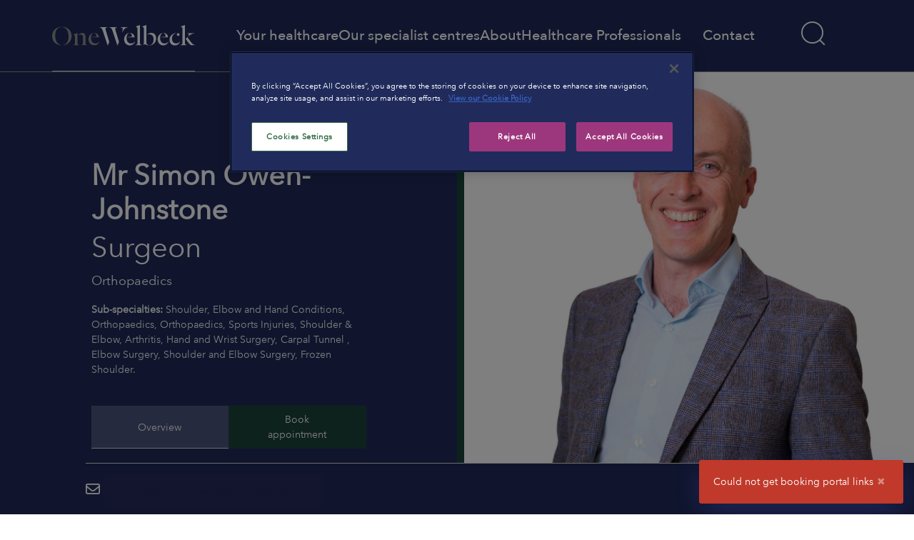

--- FILE ---
content_type: text/html; charset=utf-8
request_url: https://onewelbeck.com/consultants/mr-simon-owen-johnstone/
body_size: 9205
content:
<!DOCTYPE html><html lang=en-GB><head><script src=//cdn-ukwest.onetrust.com/scripttemplates/otSDKStub.js charset=UTF-8 data-domain-script=ae33092b-db11-469c-8906-d0c7cd6ecde9></script><script>function OptanonWrapper(){OneTrust.OnConsentChanged(function(e){console.log("Change event is",e);const performance=e.detail.includes('C0002')?'granted':'denied';const targeting=e.detail.includes('C0004')?'granted':'denied';console.log("Performance ",performance,", Targeting: ",targeting);localStorage.setItem('performance_choice',performance);localStorage.setItem('targeting_choice',targeting);console.log("consent  - ad_storage",targeting);gtag('consent','update',{'ad_storage':targeting});console.log("consent  - ad_user_data",targeting);gtag('consent','update',{'ad_user_data':targeting});console.log("consent  - ad_personalization",targeting);gtag('consent','update',{'ad_personalization':targeting});console.log("consent  - analytics_storage",performance);gtag('consent','update',{'analytics_storage':performance});});}</script><script id=hs-script-loader async defer src=//js.hs-scripts.com/8852949.js></script><meta charset=utf-8><meta name=viewport content="width=device-width, initial-scale=1"><title>Mr Simon Owen-Johnstone | Surgeon Orthopaedics Consultant | OneWelbeck</title><meta name=description content="Mr Simon Owen-Johnstone is a Shoulder, Elbow and Hand Surgeon at OneWelbeck Orthopaedics. He covers all aspects of problems from the fingertips to the collarbone, including the joints, skin, bone, muscle, tendon and nerve."><meta name=keywords content=mr-simon-owen-johnstone><meta name=canonical content="https://onewelbeck.com/consultants/mr-simon-owen-johnstone/"><meta name=og:title content="Mr Simon Owen-Johnstone"><meta name=og:description content="By having a complete and integrated team of sub-specialty experts under one roof we ensure that patients are seen by the right consultant at every appointment. Browse our consultant directory to find a private healthcare specialist today."><link rel=apple-touch-icon sizes=57x57 href="/media/k0spcint/favicon-32x32.png?width=57&amp;height=57&amp;v=1d8cc205e3dfc50"><link rel=apple-touch-icon sizes=60x60 href="/media/k0spcint/favicon-32x32.png?width=60&amp;height=60&amp;v=1d8cc205e3dfc50"><link rel=apple-touch-icon sizes=72x72 href="/media/k0spcint/favicon-32x32.png?width=72&amp;height=72&amp;v=1d8cc205e3dfc50"><link rel=apple-touch-icon sizes=76x76 href="/media/k0spcint/favicon-32x32.png?width=76&amp;height=76&amp;v=1d8cc205e3dfc50"><link rel=apple-touch-icon sizes=114x114 href="/media/k0spcint/favicon-32x32.png?width=114&amp;height=114&amp;v=1d8cc205e3dfc50"><link rel=apple-touch-icon sizes=120x120 href="/media/k0spcint/favicon-32x32.png?width=120&amp;height=120&amp;v=1d8cc205e3dfc50"><link rel=apple-touch-icon sizes=144x144 href="/media/k0spcint/favicon-32x32.png?width=144&amp;height=144&amp;v=1d8cc205e3dfc50"><link rel=apple-touch-icon sizes=152x152 href="/media/k0spcint/favicon-32x32.png?width=152&amp;height=152&amp;v=1d8cc205e3dfc50"><link rel=apple-touch-icon sizes=180x180 href="/media/k0spcint/favicon-32x32.png?width=180&amp;height=180&amp;v=1d8cc205e3dfc50"><link rel=icon type=image/png sizes=192x192 href="/media/k0spcint/favicon-32x32.png?width=192&amp;height=192&amp;v=1d8cc205e3dfc50"><link rel=icon type=image/png sizes=32x32 href="/media/k0spcint/favicon-32x32.png?width=32&amp;height=32&amp;v=1d8cc205e3dfc50"><link rel=icon type=image/png sizes=96x96 href="/media/k0spcint/favicon-32x32.png?width=96&amp;height=96&amp;v=1d8cc205e3dfc50"><link rel=icon type=image/png sizes=16x16 href="/media/k0spcint/favicon-32x32.png?width=16&amp;height=16&amp;v=1d8cc205e3dfc50"><link rel=manifest href=/manifest.json><meta name=msapplication-TileColor content=#16537e><meta name=msapplication-TileImage content="/media/k0spcint/favicon-32x32.png?width=144&amp;height=144&amp;v=1d8cc205e3dfc50"><meta name=theme-color content=#16537e><link rel=stylesheet href=/dist/css/main.min.css><link rel=stylesheet href=/dist/booking-portal/booking-app.min.css><link rel=icon href=/dist/meta/favicon.ico><link rel=icon type=image/png sizes=32x32 href=/dist/meta/favicon-32x32.png><link rel=icon type=image/png sizes=16x16 href=/dist/meta/favicon-16x16.png><link rel=apple-touch-icon sizes=180x180 href=/dist/meta/apple-touch-icon.png><link rel=manifest href=/dist/meta/manifest.json><link rel=stylesheet integrity="sha512-Kc323vGBEqzTmouAECnVceyQqyqdsSiqLQISBL29aUW4U/M7pSPA/gEUZQqv1cwx4OnYxTxve5UMg5GT6L4JJg==" crossorigin=anonymous referrerpolicy=no-referrer href=//cdnjs.cloudflare.com/ajax/libs/font-awesome/6.6.0/css/all.min.css><link rel=stylesheet href=//cdn.jsdelivr.net/npm/slick-carousel@1.8.1/slick/slick.css><script>window.dataLayer=window.dataLayer||[];function gtag(){dataLayer.push(arguments);}
console.log("Consent mode initialised");gtag('consent','default',{'analytics_storage':'granted','ad_storage':'granted','ad_user_data':'granted','ad_personalization':'granted'});</script><script>(function(w,d,s,l,i){w[l]=w[l]||[];w[l].push({'gtm.start':new Date().getTime(),event:'gtm.js'});var f=d.getElementsByTagName(s)[0],j=d.createElement(s),dl=l!='dataLayer'?'&l='+l:'';j.async=true;j.src='https://www.googletagmanager.com/gtm.js?id='+i+dl;f.parentNode.insertBefore(j,f);})(window,document,'script','dataLayer','GTM-T9TNT26');</script><script>const performanceChoice=localStorage.getItem('performance_choice');const targetingChoice=localStorage.getItem('targeting_choice');console.log("Performance choice is: ",performanceChoice," - Targeting choice is ",targetingChoice);if(performanceChoice!=null&&targetingChoice!=null){gtag('consent','update',{'ad_user_data':targetingChoice,'ad_personalization':targetingChoice,'ad_storage':targetingChoice,'analytics_storage':performanceChoice});}</script><body><noscript><iframe src="//www.googletagmanager.com/ns.html?id=GTM-T9TNT26" height=0 width=0 style=display:none;visibility:hidden></iframe></noscript><header><nav class=main-nav style=background-color:#><div class='row d-xl-flex flex-nowrap justify-content-sm-center justify-content-xl-around'><div class=col><div class=logo__container><picture> <a href="/"><source srcset=/dist/assets/img/logos/logo-onewelbeck-w.svg media='(max-width: 1250px)'><img width=200 height=100 class='logo__icon d-flex active' alt='One Wellbeck' src=/media/muldgzen/header-logo.svg tabindex=0> </a> </picture></div></div><div class='col nav-item--main-btns'><div class='nav-item h-100'><ul class=nav-item__ul><li class=nav-item__li tabindex=0><a class='nav-item__a 0' title='Your healthcare'><p class=nav-item__header>Your healthcare</p></a><li class=nav-item__li tabindex=0><a class='nav-item__a 1' title='Our specialist centres'><p class=nav-item__header>Our specialist centres</p></a><li class=nav-item__li tabindex=0><a class='nav-item__a 2' title=About><p class=nav-item__header>About</p></a><li class=nav-item__li tabindex=0><a class='nav-item__a 3' title='Healthcare Professionals'><p class=nav-item__header>Healthcare Professionals</p></a></ul></div></div><div class='col ms-4 d-flex align-content-center contact-and-icons__container'><div class='nav-item__li contact__container'><a class='nav-item__a contact-a-0' title=Contact tabindex=0 style=padding-top:10px><p class=nav-item__header>Contact<p class=nav-item__small></p></a></div><div class='icons__container d-flex'><div class='search__container d-flex justify-content-start align-content-center h-100'><svg class='search__icon d-block' tabindex=0 aria-label=Search><use href=/dist/assets/img/sprites.svg#icon-search></use></svg></div><div class='mobile-menu__container justify-content-start align-content-center h-100'><svg class='mobile-menu__icon d-block' tabindex=0 aria-label=Menu aria-hidden=true focusable=true><use href=/dist/assets/img/sprites.svg#icon-menu></use></svg></div></div></div></div></nav></header><main id=mainContent><div class="wrapper wrapper--orthopaedics"><div class=container-fluid><div class='row d-flex flex-lg-row flex-column'><div class='col-lg-6 col-12 order-lg-1 order-2 consultant__parent-container d-flex align-items-center justify-content-center'><div class='consultant__container w-100'><div class=consultant__header><h1 class=consultant__header-name data-aos=fade-right data-aos-delay=0><span id=consultant__header-name-ref>Mr Simon Owen-Johnstone</span></h1><h2 class=consultant__header-hospital-title data-aos=fade-right data-aos-delay=300>Surgeon</h2><h4 class=consultant__header-centre data-aos=fade-right data-aos-delay=450>Orthopaedics</h4></div><p class=consultant__specialties data-aos=fade-right data-aos-delay=600><strong>Sub-specialties: </strong> Shoulder, Elbow and Hand Conditions, Orthopaedics, Orthopaedics, Sports Injuries, Shoulder &amp; Elbow, Arthritis, Hand and Wrist Surgery, Carpal Tunnel , Elbow Surgery, Shoulder and Elbow Surgery, Frozen Shoulder.<div class='consultant__cta-container d-flex justify-lg-content-between justify-content-center align-lg-content-center align-content-start flex-lg-row flex-column' id=basic-waypoint><a class='consultant__btn consultant__btn--overview' href=#overview> <span class=consultant__btn--overview-text>Overview</span> </a> <button class='consultant__btn consultant__btn--book consultant__btn--book-digestive-health calendar-consultants-book-btn'> <span class=consultant__btn--overview-text>Book appointment</span> </button></div></div></div><div class='col-lg-6 col-12 order-lg-2 order-1 consultant__image-container consultant__image-container-digestive-health'><picture><source srcset=/media/cjofdwws/simon-owen-johnstone.jpg media='(max-width: 576px)'><source srcset=/media/cjofdwws/simon-owen-johnstone.jpg media='(max-width: 992px)'><source srcset=/media/cjofdwws/simon-owen-johnstone.jpg media='(max-width: 1250px)'><img src=/media/cjofdwws/simon-owen-johnstone.jpg alt='' width=100% height=auto class=consultant__image> </picture></div></div><div class=row><div class=consultant__contact-wrapper><div class=consultant__contact><p class=consultant__contact-booking><i class="fa-regular fa-envelope"></i> <span class=hs-cta-wrapper id=hs-cta-wrapper-e7425955-e615-430b-b5ef-8078d561f747><span class="hs-cta-node hs-cta-e7425955-e615-430b-b5ef-8078d561f747" id=hs-cta-e7425955-e615-430b-b5ef-8078d561f747><!--[if lte IE 8]><div id=hs-cta-ie-element></div><![endif]--><a href=//cta-redirect.hubspot.com/cta/redirect/8852949/e7425955-e615-430b-b5ef-8078d561f747><img class=hs-cta-img id=hs-cta-img-e7425955-e615-430b-b5ef-8078d561f747 style=border-width:0 src=//no-cache.hubspot.com/cta/default/8852949/e7425955-e615-430b-b5ef-8078d561f747.png alt=bookings.orthopaedics@onewelbeck.com></a></span><script charset=utf-8 src=//js.hscta.net/cta/current.js></script><script>hbspt.cta.load(8852949,'e7425955-e615-430b-b5ef-8078d561f747',{"useNewLoader":"true","region":"na1"});</script></span><p class=consultant__contact-tel><i class="fa-solid fa-phone"></i> <span class="px-3 mediahawkNumber8047 mhMobile">02036532002</span></div></div></div></div><div id=simpleModal class='modal-overlay modal-styles-container simpleModal' style=z-index:100><div class=modal-content><div class=modal-header><span class=closeBtn><i class='fa-solid fa-x'></i></span></div><div class=modal-body><h2>Make an enquiry</h2><h3>Simon Owen-Johnstone - Orthopaedics</h3><br><script charset=utf-8 src=//js.hsforms.net/forms/embed/v2.js></script><script>hbspt.forms.create({region:"na1",portalId:"8852949",formId:"49ba944f-fd44-4430-84c9-94231e5bbd07",});</script></div></div></div><div class='container calendar-main-container--consultant' id=overview><div class='row gx-md-5'><div class="order-1 order-lg-0 col-lg-8 col-12 position-relative pb-5" id=scroll-area><div class=content-block><h2 class='pb-4 fw-bold'>Overview</h2><p>Mr Simon Owen-Johnstone is a Shoulder, Elbow and Hand Surgeon at OneWelbeck Orthopaedics. He has built up a prominent reputation through his experience within London teaching hospitals in the NHS and his work with the trauma services.</div><div class="accordions orthopaedics"><div class='accordion active'><h2 class='accordion-header w-100 d-flex justify-content-between align-items-center'>About Mr Simon Owen-Johnstone <i class="fa-solid fa-minus"></i></h2><div class=accordion-content><p>Mr Owen-Johnstone’s practice covers all aspects of problems from the fingertips to the collarbone, including the joints, skin, bone, muscle, tendon and nerve.<p>Mr Owen-Johnstone has built up a prominent reputation through his experience within London teaching hospitals in the NHS and his work with the trauma services.<p>Simon Owen-Johnstone, FRCS (Tr&amp;Orth), is a consultant <a href="/orthopaedics/our-team/">orthopaedic surgeon</a> in full time private practice.<p>Having studied medicine at the University of Leicester, Mr Owen-Johnstone graduated in 1993. He then went on to become a junior surgeon at the Norfolk and Norwich Hospital.<p>He then continued his orthopaedic training on the Barts rotation, taking him to posts at Royal National Orthopaedic Hospital and Great Ormond Street. He also studied at the St Andrews Centre for Plastic Surgery, on a National Fellowship.<p>In 2004, he was appointed a consultant trauma and orthopaedic surgeon at St Bartholomew’s and The Royal London, working on multiple major injuries brought by the Helicopter Emergency Medical Service.<p>Before leaving the NHS in 2011 to work solely in the private sector he was the lead clinician for orthopaedics at Barts.<p>Getting to know Mr Simon Owen-Johnstone<p>Relaxed, perhaps even informal, certainly friendly. Known for his suits and love of sailing. Will give you the information you need to help you decide how your condition should best be treated.</div></div><div class=accordion><h2 class='accordion-header w-100 d-flex justify-content-between align-items-center'>Areas of Expertise <i class="fa-solid fa-plus"></i></h2><div class=accordion-content><p>Mr Owen-Johnstone performs a range of treatments, including:<ul><li style=font-weight:400 aria-level=1><a href="/orthopaedics/our-team/hand-and-wrist-team/">Hand and wrist surgery</a><li style=font-weight:400 aria-level=1><a href="/treatments/shoulder-arthroscopy/" title="Shoulder Arthroscopy">Shoulder surgery</a><li style=font-weight:400 aria-level=1><a href="/treatments/elbow-arthrolysis/" title="Elbow Arthrolysis">Elbow surgery</a><li style=font-weight:400 aria-level=1>Open and keyhole (minimally invasive) techniques</ul><p>Some of the conditions he commonly treats are:<p><strong>Hand</strong><ul><li style=font-weight:400 aria-level=1><a href="/conditions/finger-joint-arthritis/" title="Finger Joint Arthritis">Finger</a> and <a href="/conditions/thumb-base-arthritis/" title="Thumb Base Arthritis">thumb</a> <a href="/conditions/arthritis/" title=Arthritis>arthritis</a><li style=font-weight:400 aria-level=1><a href="/conditions/nerve-damage/">Nerve problems</a>: <a href="/conditions/carpal-tunnel-syndrome/" title="Carpal Tunnel Syndrome">Carpal Tunnel syndrome</a>, <a href="/conditions/cubital-tunnel-syndrome/">ulnar nerve compression</a><li style=font-weight:400 aria-level=1><a href="/conditions/achilles-tendon-strain/">Tendon problems</a>: <a href="/conditions/de-quervain-s-syndrome-tenosynovitis/">DeQuervain’s</a>, <a href="/conditions/trigger-finger/">Trigger digit</a>, Mallet finger<li style=font-weight:400 aria-level=1><a href="/conditions/skin-lumps-and-bumps/">Lumps and bumps</a>: <a href="/conditions/ganglion-cyst/">Wrist Ganglion</a>, finger cysts<li style=font-weight:400 aria-level=1>Skin contracture: <a href="/conditions/dupuytren-contracture/">Dupuytren’s disease</a><li style=font-weight:400 aria-level=1>Fractures: Scaphoid</ul><p><strong>Elbow</strong><ul><li style=font-weight:400 aria-level=1><a href="/conditions/tennis-elbow/" title="Tennis Elbow">Tennis elbow</a><li style=font-weight:400 aria-level=1>Biceps tendon rupture<li style=font-weight:400 aria-level=1>Radial head fracture<li style=font-weight:400 aria-level=1>Elbow dislocation<li style=font-weight:400 aria-level=1>Ulnar nerve compression</ul><p><strong>Shoulder</strong><ul><li style=font-weight:400 aria-level=1>Acromioclavicular joint injuries<li style=font-weight:400 aria-level=1>Clavicle (collarbone) fracture<li style=font-weight:400 aria-level=1><a href="/conditions/frozen-shoulder/" title="Frozen Shoulder">Frozen shoulder</a><li style=font-weight:400 aria-level=1>Rotator cuff tears<li style=font-weight:400 aria-level=1><a href="/news/shoulder-dislocations-why-do-they-happen-and-how-can-they-be-treated/" title="Shoulder Dislocations – why do they happen and how can they be treated?">Shoulder dislocations and instability</a><li style=font-weight:400 aria-level=1><a href="/treatments/subacromial-decompression/">Shoulder impingement</a><li style=font-weight:400 aria-level=1>Pec Major tears</ul></div></div><div class=accordion><h2 class='accordion-header w-100 d-flex justify-content-between align-items-center'>Additional Information <i class="fa-solid fa-plus"></i></h2><div class=accordion-content><p><strong>Memberships</strong><ul><li style=font-weight:400 aria-level=1>Member of British Society for Surgery of the Hand (BSSH)<li style=font-weight:400 aria-level=1>Member of British Elbow and Shoulder Society (BESS)<li style=font-weight:400 aria-level=1>Member of British Orthopaedic Association (BOA)</ul></div></div></div><div class=py-5><h2 class=fw-bold>Reviews</h2><div id=mr_simon_owen_johnstone><script src="//widgets.doctify.com/get-script?widget_container_id=mr_simon_owen_johnstone&amp;type=carousel-widget&amp;tenant=athena-uk&amp;language=en&amp;profileType=specialist&amp;layoutType=layoutA&amp;slug=mr_simon_owen_johnstone&amp;background=transparent&amp;itemBackground=ffffff&amp;itemFrame=true"></script></div></div><div class=py-5><h2 class=fw-bold>Major insurers served</h2><p>If your insurer is not listed, please contact us to confirm your coverage. Please note this does not guarantee coverage or fee assurance. Patients should confirm with their insurer to ensure coverage, check if the doctor is fee-assured, or verify if their policy includes the doctor in question.<div class="logo-row py-5"><div class=insurer-logo><img src=/media/rehbwmrp/vitality-logo-1.png alt=Vitality></div><div class=insurer-logo><img src=/media/ji1o5cur/aviva-logo-1.png alt=Aviva></div><div class=insurer-logo><img src=/media/p4cnre2n/wpa-logo-1.png alt=WPA></div><div class=insurer-logo><img src=/media/4gapp4z3/cigna-logo-1.png alt=Cigna></div><div class=insurer-logo><img src=/media/ko5oogbu/axa-logo-1.png alt=AXA></div><div class=insurer-logo><img src=/media/w0dbkiuq/bupa-logo-1.png alt=Bupa></div><div class=insurer-logo><img src=/media/aqdpd4q4/healix.png alt=Healix></div><div class=insurer-logo><img src=/media/4gnfbeth/allianz.png alt=Allianz></div><div class=insurer-logo><img src=/media/liodmybw/logo-henner.png alt=Henner></div></div></div></div><div class='order-0 order-lg-1 col-lg-4 sticky-panel sticky-panel__calendar'><div id=calendar-consultants class='row calendar'><div class=calendar__spinner-container><div class='calendar__spinner lds-ring'><div></div><div></div><div></div><div></div></div></div><div class=calendar__backdrop></div><div class=calendar__header-wrapper><h3 class='calendar__header-book d-lg-block'><strong>Book a consultation</strong></h3><div class=calendar__header-container><h4 class='calendar__header-date calendar__header-date'>Jan 2026</h4><div class=calendar__buttons><button type=button class='calendar__arrow calendar__arrow--left calendar__arrow--inactive'> <svg><use href=/dist/assets/img/sprites.svg#icon-chevron-left></use></svg> </button> <button type=button class='calendar__arrow calendar__arrow--right'> <svg><use href=/dist/assets/img/sprites.svg#icon-chevron-right></use></svg> </button></div></div></div><div class=calendar__wrapper><div class=calendar__content><div class=calendar__week><span class='calendar__day-title calendar__weekday'>MON</span> <span class='calendar__day-title calendar__weekday'>TUE</span> <span class='calendar__day-title calendar__weekday'>WED</span> <span class='calendar__day-title calendar__weekday'>THU</span> <span class='calendar__day-title calendar__weekday'>FRI</span> <span class='calendar__day-title calendar__saturday'>SAT</span> <span class='calendar__day-title calendar__sunday'>SUN</span></div><div class="calendar__current-day d-none"></div><div class=calendar__days><div class=calendar__day><button class=calendar__day-date><b>0</b></button></div><div class=calendar__day><button class=calendar__day-date><b>1</b></button></div><div class=calendar__day><button class=calendar__day-date><b>2</b></button></div><div class=calendar__day><button class=calendar__day-date><b>3</b></button></div><div class=calendar__day><button class=calendar__day-date><b>4</b></button></div><div class=calendar__day><button class=calendar__day-date><b>5</b></button></div><div class=calendar__day><button class=calendar__day-date><b>6</b></button></div><div class=calendar__day><button class=calendar__day-date><b>7</b></button></div><div class=calendar__day><button class=calendar__day-date><b>8</b></button></div><div class=calendar__day><button class=calendar__day-date><b>9</b></button></div><div class=calendar__day><button class=calendar__day-date><b>10</b></button></div><div class=calendar__day><button class=calendar__day-date><b>11</b></button></div><div class=calendar__day><button class=calendar__day-date><b>12</b></button></div><div class=calendar__day><button class=calendar__day-date><b>13</b></button></div><div class=calendar__day><button class=calendar__day-date><b>14</b></button></div><div class=calendar__day><button class=calendar__day-date><b>15</b></button></div><div class=calendar__day><button class=calendar__day-date><b>16</b></button></div><div class=calendar__day><button class=calendar__day-date><b>17</b></button></div><div class=calendar__day><button class=calendar__day-date><b>18</b></button></div><div class=calendar__day><button class=calendar__day-date><b>19</b></button></div><div class=calendar__day><button class=calendar__day-date><b>20</b></button></div><div class=calendar__day><button class=calendar__day-date><b>21</b></button></div><div class=calendar__day><button class=calendar__day-date><b>22</b></button></div><div class=calendar__day><button class=calendar__day-date><b>23</b></button></div><div class=calendar__day><button class=calendar__day-date><b>24</b></button></div><div class=calendar__day><button class=calendar__day-date><b>25</b></button></div><div class=calendar__day><button class=calendar__day-date><b>26</b></button></div><div class=calendar__day><button class=calendar__day-date><b>27</b></button></div><div class=calendar__day><button class=calendar__day-date><b>28</b></button></div><div class=calendar__day><button class=calendar__day-date><b>29</b></button></div><div class=calendar__day><button class=calendar__day-date><b>30</b></button></div><div class=calendar__day><button class=calendar__day-date><b>31</b></button></div><div class=calendar__day><button class=calendar__day-date><b>32</b></button></div><div class=calendar__day><button class=calendar__day-date><b>33</b></button></div><div class=calendar__day><button class=calendar__day-date><b>34</b></button></div><div class='calendar__day calendar__day-extra'><button class=calendar__day-date><b>0</b></button></div><div class='calendar__day calendar__day-extra'><button class=calendar__day-date><b>1</b></button></div><div class='calendar__day calendar__day-extra'><button class=calendar__day-date><b>2</b></button></div><div class='calendar__day calendar__day-extra'><button class=calendar__day-date><b>3</b></button></div><div class='calendar__day calendar__day-extra'><button class=calendar__day-date><b>4</b></button></div><div class='calendar__day calendar__day-extra'><button class=calendar__day-date><b>5</b></button></div><div class='calendar__day calendar__day-extra'><button class=calendar__day-date><b>6</b></button></div></div></div></div><div class=calendar__wrapper-key><div class=calendar__key-container><span class='calendar__key-circle calendar__key-circle--green'></span></div><div class=calendar__key-content-container><p class=calendar__key-content>Appointments available on this day<p class=calendar__key-content>Click any unavailable day to check availability with similar consultants<p>Major insurers served: <span>Vitality, Aviva, WPA, Cigna, AXA, Bupa, Healix, Allianz, Henner</span><p>If your insurer is not listed, please contact us to confirm your coverage. Please note this does not guarantee coverage or fee assurance. Patients should confirm with their insurer to ensure coverage, check if the doctor is fee-assured, or verify if their policy includes the doctor in question.</div></div></div><div class='sticky-panel__container d-lg-block d-none'><h3 class='sticky-panel__header blue'>Mr Simon Owen-Johnstone</h3><div class=sticky-panel__chapters><a class='d-flex align-content-center position-relative' tabindex=0 href=#areas-of-expertise title="Areas of Expertise"><div class="sticky-panel__chapter-0 sticky-panel__flex-column" tabindex=0><div class=sticky-panel__flex-row style=margin-bottom:-1px><div class=circle></div><div class=sticky-panel__span><p class=clamped-1 style=margin-bottom:0>Areas of Expertise</div></div><div class=sticky-panel__flex-row><div style=width:2.0rem><div class=vertical-line></div></div></div></div></a> <a class='d-flex align-content-center position-relative' tabindex=1 href=#about-autobiography title="About Mr Simon Owen-Johnstone"><div class="sticky-panel__chapter-1 sticky-panel__flex-column" tabindex=1><div class=sticky-panel__flex-row style=margin-bottom:-1px><div class=circle></div><div class=sticky-panel__span><p class=clamped-1 style=margin-bottom:0>About Mr Simon Owen-Johnstone</div></div><div class=sticky-panel__flex-row><div style=width:2.0rem><div class=vertical-line></div></div></div></div></a> <a class='d-flex align-content-center position-relative' tabindex=2 href=#reviews title=Reviews><div class="sticky-panel__chapter-2 sticky-panel__flex-column" tabindex=2><div class=sticky-panel__flex-row style=margin-bottom:-1px><div class=circle></div><div class=sticky-panel__span><p class=clamped-1 style=margin-bottom:0>Reviews</div></div><div class=sticky-panel__flex-row><div style=width:2.0rem><div class=vertical-line></div></div></div></div></a> <a class='d-flex align-content-center position-relative' tabindex=3 href=#additional-information title="Additional Information"><div class="sticky-panel__chapter-3 sticky-panel__flex-column" tabindex=3><div class=sticky-panel__flex-row style=margin-bottom:-1px><div class=circle></div><div class=sticky-panel__span><p class=clamped-1 style=margin-bottom:0>Additional Information</div></div><div class=sticky-panel__flex-row><div style=width:2.0rem><div class=vertical-line></div></div></div></div></a> <a class='d-flex align-content-center position-relative' tabindex=4 href=#awards title="Awards recieved"><div class="sticky-panel__chapter-4 sticky-panel__flex-column" tabindex=4><div class=sticky-panel__flex-row style=margin-bottom:-1px><div class=circle></div><div class=sticky-panel__span><p class=clamped-1 style=margin-bottom:0>Awards recieved</div></div><div class=sticky-panel__flex-row><div style=width:2.0rem><div class=vertical-line></div></div></div></div></a></div><div class=sticky-panel__btn-container><button class="sticky-panel__btn btn btn-primary btn-primary-flex calendar-consultants-book-btn"> Book a consultation </button></div><div class=sticky-panel__icon-container><div class='row service-tt-list service-tt-list-sidebar' style=margin-top:20px></ul></div><div class=sticky-panel__icon-container></div></div></div><div class="consultant__summary--mobile consultant__summary--mobile-text calendar__summary-text d-block d-lg-none">Mr Simon Owen-Johnstone is a Shoulder, Elbow and Hand Surgeon at OneWelbeck Orthopaedics. He has built up a prominent reputation through his experience within London teaching hospitals in the NHS and his work with the trauma services.</div></div></div><div class='sticky__btn-container sticky__btn-container--mobile d-lg-none d-block' style=visibility:hidden><div class=row><div class=col-6><a class="btn btn-secondary w-100" href=#overview> Overview </a></div><div class=col-6><button class="sticky-panel__btn w-100 calendar-consultants-book-btn" style=margin-top:0;height:100%> Book appointment </button></div></div></div></div><span hidden data-page-id=4616></div></main><div class='modal fade' id=mainNavModal tabindex=-1 aria-labelledby=mainNavModalLabel aria-hidden=true><div class='modal-dialog modal-fullscreen'><div class=modal-content><div class=modal-body><div class='container-fluid h-100'><div class='row h-100'><div class='col-xl-7 col-lg-6 col-sm-0 left-half'></div><div class='col-xl-5 col-lg-6 right-half'><div class=row><svg class='nav-header__icon--back-btn inactive'><use href=/dist/assets/img/sprites.svg#icon-chevron-left></use></svg><div class=nav-content><div id=mainNavCarousel class='carousel slide'><div class=carousel-inner><div class='carousel-item active' data-bs-slide=0></div><div class=carousel-item data-bs-slide=1></div><div class=carousel-item data-bs-slide=2></div><div class=carousel-item data-bs-slide=3></div><div class=carousel-item data-bs-slide=4></div><div class=carousel-item data-bs-slide=5></div></div></div></div><svg class=nav-header__icon--close-btn data-bs-dismiss=modal aria-label=Close><use href=/dist/assets/img/sprites.svg#icon-clear></use></svg></div></div></div></div></div></div></div></div><footer class='footer footer--bg' style=background-color:#><div class=container><div class='row justify-content-between align-items-center footer--border-bottom'><div class='col-lg-3 col-12'><div class=footer--logo><img src=/dist/assets/img/uploads/logo.png alt='OneWelbeck Footer Logo'></div></div><div class='col-lg-3 col-12'><div class=footer--logo></div></div><div class='col-lg-6 col-12'><div class=footer--social><ul><li><a href=//www.youtube.com/@OneWelbeck target=_blank name=Youtube> <i class='fa-brands fa-youtube'></i> </a><li><a href=//www.facebook.com/OneWelbeck-London-101642569097239 target=_blank name=Facebook> <i class='fa-brands fa-facebook-f'></i> </a><li><a href='//twitter.com/one_welbeck?ref_src=twsrc%5Egoogle%7Ctwcamp%5Eserp%7Ctwgr%5Eauthor' target=_blank name=Twitter> <i class='fa-brands fa-twitter'></i> </a><li><a href='//www.linkedin.com/company/onewelbeck/' target=_blank name=Linkedin> <i class='fa-brands fa-linkedin-in'></i> </a><li><a href='//www.instagram.com/onewelbeck/?hl=en' target=_blank name=Instagram> <i class='fa-brands fa-instagram'></i> </a></ul></div></div></div><div class='row justify-content-between'><div class=col-12><div class='row left-container'><div class='col-lg-2 col-md-3 col-6'><div class=footer--links><ul><li><a class=footer--link href='/'>For Patients</a><li><a class=footer--link href='/tests-diagnostics/'>Tests &amp; Diagnostics</a><li><a class=footer--link href='/treatments/'>Treatments</a><li><a class=footer--link href='/conditions/'>Conditions</a><li><a class=footer--link href='/consultants/'>Consultants</a><li><a class=footer--link href='/giving-feedback-and-complaints/'>Giving Feedback &amp; Complaints</a><li><a class=footer--link href='/remote-consultations/'>Remote Consultations</a></ul></div></div><div class='col-lg-2 col-md-3 col-6'><div class=footer--links><ul><li><a class=footer--link href='/our-story/'>About</a><li><a class=footer--link href='/our-story/'>Our Story</a><li><a class=footer--link href='/news/'>News</a><li><a class=footer--link href='/careers/'>Careers</a><li><a class=footer--link href='/patient-stories/'>Patient Stories</a><li><a class=footer--link href='/pricing-and-payments/'>Pricing and Payments</a><li><a class=footer--link href='/safeguarding/'>Our Safeguarding</a></ul></div></div><div class='col-lg-2 col-md-3 col-6'><div class=footer--links><ul><li><a class=footer--link href='/contact-our-centres/'>Contact Us</a><li><a class=footer--link href='/contact-us/'>Book Online</a><li><a class=footer--link href='/contact-our-centres/'>Call Us</a><li><a class=footer--link href='/contact-us/'>Email Us</a><li><a class=footer--link href='/privacy/welbeck-group/'>OneWelbeck Group</a></ul></div></div><div class='col-lg-6 col-md-3 col-6'><div class='footer--links right-container'><ul><li><a class=footer--link href='/healthcare-professionals/'>Healthcare Professionals</a><li><a class=footer--link href='/healthcare-professionals/referring-patients/'>Referring Patients</a><li><a class=footer--link href='/healthcare-professionals/education-programme/'>Education Programme</a><li><a class=footer--link href='/private-healthcare/'>Private Healthcare</a></ul></div></div></div><div class="row left-container" style=padding-top:20px><div class="col-lg-2 col-md-3 col-6"><div class=footer--links><ul><li><a class=footer--link href="/privacy/cookies-and-similar-technologies/">Cookie Notice</a></ul></div></div><div class="col-lg-2 col-md-3 col-6"><div class=footer--links><ul><li><a class=footer--link href="/privacy/">Privacy</a></ul></div></div><div class="col-lg-2 col-md-3 col-6"><div class=footer--links><ul><li><a class=footer--link href="/compliance/">Compliance</a></ul></div></div></div></div></div></div></footer><script defer charset=utf-8 src="//js.hsforms.net/forms/v2.js?pre=1"></script><script src=/dist/js/vendor.js></script><script src=/dist/js/app.js></script><script defer src="/dist/booking-portal/booking-app.min.js?v=202509091007"></script>

--- FILE ---
content_type: text/css
request_url: https://onewelbeck.com/dist/css/main.min.css
body_size: 109258
content:
@charset "UTF-8";/*!
 * Bootstrap v5.0.2 (https://getbootstrap.com/)
 * Copyright 2011-2021 The Bootstrap Authors
 * Copyright 2011-2021 Twitter, Inc.
 * Licensed under MIT (https://github.com/twbs/bootstrap/blob/main/LICENSE)
 */.form-control,body{font-weight:400;line-height:1.5}.popover,.sticky-panel__span p,.tooltip,address{font-style:normal}.blockquote,ol,ul{padding-left:2rem}.popover,.tooltip,pre code{word-break:normal}.card,.popover,.toast-body,.tooltip,code{word-wrap:break-word}label,output{display:inline-block}.badge,progress,sub,sup{vertical-align:baseline}:root{--bs-blue:#0d6efd;--bs-indigo:#6610f2;--bs-purple:#6f42c1;--bs-pink:#d63384;--bs-red:#dc3545;--bs-orange:#fd7e14;--bs-yellow:#ffc107;--bs-green:#198754;--bs-teal:#20c997;--bs-cyan:#0dcaf0;--bs-white:#fff;--bs-gray:#6c757d;--bs-gray-dark:#343a40;--bs-primary:#0d6efd;--bs-secondary:#6c757d;--bs-success:#198754;--bs-info:#0dcaf0;--bs-warning:#ffc107;--bs-danger:#dc3545;--bs-light:#f8f9fa;--bs-dark:#212529;--bs-font-sans-serif:system-ui,-apple-system,'Segoe UI',Roboto,'Helvetica Neue',Arial,'Noto Sans','Liberation Sans',sans-serif,'Apple Color Emoji','Segoe UI Emoji','Segoe UI Symbol','Noto Color Emoji';--bs-font-monospace:SFMono-Regular,Menlo,Monaco,Consolas,'Liberation Mono','Courier New',monospace;--bs-gradient:linear-gradient(180deg, rgba(255, 255, 255, 0.15), rgba(255, 255, 255, 0))}@media (prefers-reduced-motion:no-preference){:root{scroll-behavior:smooth}}body{margin:0;color:#202b5b;background-color:#fff;-webkit-text-size-adjust:100%;-webkit-tap-highlight-color:transparent}hr{margin:1rem 0;color:inherit;background-color:currentColor;border:0;opacity:.25}hr:not([size]){height:1px}.img-fluid,.img-thumbnail{max-width:100%;height:auto}.h1,.h2,.h3,.h4,.h5,.h6,h1,h2,h3,h4,h5,h6{margin-top:0;margin-bottom:.5rem;font-weight:500;line-height:1.2}address,dl,ol,p,pre,ul{margin-bottom:1rem}blockquote,figure{margin:0 0 1rem}.h1,h1{font-size:calc(1.375rem + 1.5vw)}@media (min-width:1200px){.h1,h1{font-size:2.5rem}}.h2,h2{font-size:calc(1.325rem + .9vw)}@media (min-width:1200px){.h2,h2{font-size:2rem}.h3,h3{font-size:1.75rem}}.h4,h4{font-size:calc(1.275rem + .3vw)}@media (min-width:1200px){.h4,h4{font-size:1.5rem}}.h5,h5{font-size:1.25rem}.h6,h6{font-size:1rem}dl,ol,p,ul{margin-top:0}abbr[data-bs-original-title],abbr[title]{-webkit-text-decoration:underline dotted;text-decoration:underline dotted;cursor:help;-webkit-text-decoration-skip-ink:none;text-decoration-skip-ink:none}address{line-height:inherit}ol ol,ol ul,ul ol,ul ul{margin-bottom:0}dt{font-weight:700}dd{margin-bottom:.5rem;margin-left:0}b,strong{font-weight:bolder}.alert-link,.badge,kbd kbd{font-weight:700}.small,small{font-size:.875em}.mark,mark{padding:.2em;background-color:#fcf8e3}sub,sup{position:relative;font-size:.75em;line-height:0}sub{bottom:-.25em}sup{top:-.5em}a{text-decoration:underline}a:not([href]):not([class]),a:not([href]):not([class]):hover{color:inherit;text-decoration:none}code,kbd,pre,samp{font-family:var(--bs-font-monospace);font-size:1em;direction:ltr;unicode-bidi:bidi-override}pre{display:block;margin-top:0;overflow:auto;font-size:.875em}pre code{font-size:inherit;color:inherit}code,kbd{font-size:.875em}code{color:#d63384}a>code{color:inherit}kbd{padding:.2rem .4rem;color:#fff;background-color:#212529;border-radius:.2rem}.blockquote-footer,.figure-caption{color:#6c757d;font-size:.875em}kbd kbd{padding:0;font-size:1em}img,svg{vertical-align:middle}table{caption-side:bottom;border-collapse:collapse}caption{padding-top:.5rem;padding-bottom:.5rem;color:#6c757d;text-align:left}th{text-align:inherit;text-align:-webkit-match-parent}tbody,td,tfoot,th,thead,tr{border-color:inherit;border-style:solid;border-width:0}button{border-radius:0}fieldset,iframe{border:0}button:focus:not(:focus-visible){outline:0}button,input,optgroup,select,textarea{margin:0;font-family:inherit;font-size:inherit;line-height:inherit}button,select{text-transform:none}[role=button],[type=button]:not(:disabled),[type=reset]:not(:disabled),[type=submit]:not(:disabled),button:not(:disabled){cursor:pointer}select{word-wrap:normal}select:disabled{opacity:1}[list]::-webkit-calendar-picker-indicator{display:none}[type=button],[type=reset],[type=submit],button{-webkit-appearance:button}::-moz-focus-inner{padding:0;border-style:none}textarea{resize:vertical}fieldset{min-width:0;padding:0;margin:0}legend{float:left;width:100%;padding:0;margin-bottom:.5rem;font-size:calc(1.275rem + .3vw);line-height:inherit}@media (min-width:1200px){legend{font-size:1.5rem}}legend+*{clear:left}::-webkit-datetime-edit-day-field,::-webkit-datetime-edit-fields-wrapper,::-webkit-datetime-edit-hour-field,::-webkit-datetime-edit-minute,::-webkit-datetime-edit-month-field,::-webkit-datetime-edit-text,::-webkit-datetime-edit-year-field{padding:0}::-webkit-inner-spin-button{height:auto}[type=search]{outline-offset:-2px;-webkit-appearance:textfield}::-webkit-search-decoration{-webkit-appearance:none}::-webkit-color-swatch-wrapper{padding:0}::file-selector-button{font:inherit}::-webkit-file-upload-button{font:inherit;-webkit-appearance:button}.display-1,.display-2,.display-3,.display-4,.display-5,.display-6{font-weight:300;line-height:1.2}.form-control,.form-select{-webkit-appearance:none;-moz-appearance:none}summary{display:list-item;cursor:pointer}[hidden]{display:none!important}.figure,.form-check-inline,.list-inline-item{display:inline-block}.lead{font-size:1.25rem;font-weight:300}.display-1{font-size:calc(1.625rem + 4.5vw)}@media (min-width:1200px){.display-1{font-size:5rem}}.display-2{font-size:calc(1.575rem + 3.9vw)}@media (min-width:1200px){.display-2{font-size:4.5rem}}.display-3{font-size:calc(1.525rem + 3.3vw)}@media (min-width:1200px){.display-3{font-size:4rem}}.display-4{font-size:calc(1.475rem + 2.7vw)}@media (min-width:1200px){.display-4{font-size:3.5rem}}.display-5{font-size:calc(1.425rem + 2.1vw)}@media (min-width:1200px){.display-5{font-size:3rem}}.display-6{font-size:calc(1.375rem + 1.5vw)}@media (min-width:1200px){.display-6{font-size:2.5rem}}.list-inline,.list-unstyled{padding-left:0;list-style:none}.list-inline-item:not(:last-child){margin-right:.5rem}.initialism{font-size:.875em;text-transform:uppercase}.blockquote{margin-bottom:1rem}.blockquote>:last-child{margin-bottom:0}.blockquote-footer{margin-top:-1rem;margin-bottom:1rem}.blockquote-footer::before{content:'— '}.img-thumbnail{padding:.25rem;background-color:#fff;border:1px solid #dee2e6;border-radius:.25rem}.input-group,.row{display:-ms-flexbox;-ms-flex-wrap:wrap}.figure-img{margin-bottom:.5rem;line-height:1}.container,.container-fluid,.container-lg,.container-md,.container-sm,.container-xl,.container-xxl{width:100%;padding-right:var(--bs-gutter-x,.75rem);padding-left:var(--bs-gutter-x,.75rem);margin-right:auto;margin-left:auto}@media (min-width:576px){.container,.container-sm{max-width:540px}}@media (min-width:768px){.container,.container-md,.container-sm{max-width:720px}}@media (min-width:992px){.container,.container-lg,.container-md,.container-sm{max-width:960px}}@media (min-width:1200px){.container,.container-lg,.container-md,.container-sm,.container-xl{max-width:1140px}}@media (min-width:1400px){.container,.container-lg,.container-md,.container-sm,.container-xl,.container-xxl{max-width:1320px}}.invalid-tooltip,.offcanvas,.row>*,.toast,.toast-container,.valid-tooltip{max-width:100%}.row{--bs-gutter-x:1.5rem;--bs-gutter-y:0;display:-webkit-box;display:flex;flex-wrap:wrap;margin-top:calc(var(--bs-gutter-y) * -1);margin-right:calc(var(--bs-gutter-x) * -.5);margin-left:calc(var(--bs-gutter-x) * -.5)}.row>*{-ms-flex-negative:0;flex-shrink:0;width:100%;padding-right:calc(var(--bs-gutter-x) * .5);padding-left:calc(var(--bs-gutter-x) * .5);margin-top:var(--bs-gutter-y)}.col{-webkit-box-flex:1;-ms-flex:1 0 0%;flex:1 0 0%}.row-cols-auto>*{-webkit-box-flex:0;-ms-flex:0 0 auto;flex:0 0 auto;width:auto}.row-cols-1>*{-webkit-box-flex:0;-ms-flex:0 0 auto;flex:0 0 auto;width:100%}.row-cols-2>*{-webkit-box-flex:0;-ms-flex:0 0 auto;flex:0 0 auto;width:50%}.row-cols-3>*{-webkit-box-flex:0;-ms-flex:0 0 auto;flex:0 0 auto;width:33.3333333333%}.row-cols-4>*{-webkit-box-flex:0;-ms-flex:0 0 auto;flex:0 0 auto;width:25%}.row-cols-5>*{-webkit-box-flex:0;-ms-flex:0 0 auto;flex:0 0 auto;width:20%}.row-cols-6>*{-webkit-box-flex:0;-ms-flex:0 0 auto;flex:0 0 auto;width:16.6666666667%}@media (min-width:576px){.col-sm{-webkit-box-flex:1;-ms-flex:1 0 0%;flex:1 0 0%}.row-cols-sm-auto>*{-webkit-box-flex:0;-ms-flex:0 0 auto;flex:0 0 auto;width:auto}.row-cols-sm-1>*{-webkit-box-flex:0;-ms-flex:0 0 auto;flex:0 0 auto;width:100%}.row-cols-sm-2>*{-webkit-box-flex:0;-ms-flex:0 0 auto;flex:0 0 auto;width:50%}.row-cols-sm-3>*{-webkit-box-flex:0;-ms-flex:0 0 auto;flex:0 0 auto;width:33.3333333333%}.row-cols-sm-4>*{-webkit-box-flex:0;-ms-flex:0 0 auto;flex:0 0 auto;width:25%}.row-cols-sm-5>*{-webkit-box-flex:0;-ms-flex:0 0 auto;flex:0 0 auto;width:20%}.row-cols-sm-6>*{-webkit-box-flex:0;-ms-flex:0 0 auto;flex:0 0 auto;width:16.6666666667%}}@media (min-width:768px){.col-md{-webkit-box-flex:1;-ms-flex:1 0 0%;flex:1 0 0%}.row-cols-md-auto>*{-webkit-box-flex:0;-ms-flex:0 0 auto;flex:0 0 auto;width:auto}.row-cols-md-1>*{-webkit-box-flex:0;-ms-flex:0 0 auto;flex:0 0 auto;width:100%}.row-cols-md-2>*{-webkit-box-flex:0;-ms-flex:0 0 auto;flex:0 0 auto;width:50%}.row-cols-md-3>*{-webkit-box-flex:0;-ms-flex:0 0 auto;flex:0 0 auto;width:33.3333333333%}.row-cols-md-4>*{-webkit-box-flex:0;-ms-flex:0 0 auto;flex:0 0 auto;width:25%}.row-cols-md-5>*{-webkit-box-flex:0;-ms-flex:0 0 auto;flex:0 0 auto;width:20%}.row-cols-md-6>*{-webkit-box-flex:0;-ms-flex:0 0 auto;flex:0 0 auto;width:16.6666666667%}}@media (min-width:992px){.col-lg{-webkit-box-flex:1;-ms-flex:1 0 0%;flex:1 0 0%}.row-cols-lg-auto>*{-webkit-box-flex:0;-ms-flex:0 0 auto;flex:0 0 auto;width:auto}.row-cols-lg-1>*{-webkit-box-flex:0;-ms-flex:0 0 auto;flex:0 0 auto;width:100%}.row-cols-lg-2>*{-webkit-box-flex:0;-ms-flex:0 0 auto;flex:0 0 auto;width:50%}.row-cols-lg-3>*{-webkit-box-flex:0;-ms-flex:0 0 auto;flex:0 0 auto;width:33.3333333333%}.row-cols-lg-4>*{-webkit-box-flex:0;-ms-flex:0 0 auto;flex:0 0 auto;width:25%}.row-cols-lg-5>*{-webkit-box-flex:0;-ms-flex:0 0 auto;flex:0 0 auto;width:20%}.row-cols-lg-6>*{-webkit-box-flex:0;-ms-flex:0 0 auto;flex:0 0 auto;width:16.6666666667%}}@media (min-width:1200px){.col-xl{-webkit-box-flex:1;-ms-flex:1 0 0%;flex:1 0 0%}.row-cols-xl-auto>*{-webkit-box-flex:0;-ms-flex:0 0 auto;flex:0 0 auto;width:auto}.row-cols-xl-1>*{-webkit-box-flex:0;-ms-flex:0 0 auto;flex:0 0 auto;width:100%}.row-cols-xl-2>*{-webkit-box-flex:0;-ms-flex:0 0 auto;flex:0 0 auto;width:50%}.row-cols-xl-3>*{-webkit-box-flex:0;-ms-flex:0 0 auto;flex:0 0 auto;width:33.3333333333%}.row-cols-xl-4>*{-webkit-box-flex:0;-ms-flex:0 0 auto;flex:0 0 auto;width:25%}.row-cols-xl-5>*{-webkit-box-flex:0;-ms-flex:0 0 auto;flex:0 0 auto;width:20%}.row-cols-xl-6>*{-webkit-box-flex:0;-ms-flex:0 0 auto;flex:0 0 auto;width:16.6666666667%}}@media (min-width:1400px){.col-xxl{-webkit-box-flex:1;-ms-flex:1 0 0%;flex:1 0 0%}.row-cols-xxl-auto>*{-webkit-box-flex:0;-ms-flex:0 0 auto;flex:0 0 auto;width:auto}.row-cols-xxl-1>*{-webkit-box-flex:0;-ms-flex:0 0 auto;flex:0 0 auto;width:100%}.row-cols-xxl-2>*{-webkit-box-flex:0;-ms-flex:0 0 auto;flex:0 0 auto;width:50%}.row-cols-xxl-3>*{-webkit-box-flex:0;-ms-flex:0 0 auto;flex:0 0 auto;width:33.3333333333%}.row-cols-xxl-4>*{-webkit-box-flex:0;-ms-flex:0 0 auto;flex:0 0 auto;width:25%}.row-cols-xxl-5>*{-webkit-box-flex:0;-ms-flex:0 0 auto;flex:0 0 auto;width:20%}.row-cols-xxl-6>*{-webkit-box-flex:0;-ms-flex:0 0 auto;flex:0 0 auto;width:16.6666666667%}}.col-1,.col-auto{-webkit-box-flex:0}.col-auto{-ms-flex:0 0 auto;flex:0 0 auto;width:auto}.col-1{-ms-flex:0 0 auto;flex:0 0 auto;width:8.33333333%}.col-2,.col-3{-webkit-box-flex:0}.col-2{-ms-flex:0 0 auto;flex:0 0 auto;width:16.66666667%}.col-3{-ms-flex:0 0 auto;flex:0 0 auto;width:25%}.col-4,.col-5{-webkit-box-flex:0}.col-4{-ms-flex:0 0 auto;flex:0 0 auto;width:33.33333333%}.col-5{-ms-flex:0 0 auto;flex:0 0 auto;width:41.66666667%}.col-6,.col-7{-webkit-box-flex:0}.col-6{-ms-flex:0 0 auto;flex:0 0 auto;width:50%}.col-7{-ms-flex:0 0 auto;flex:0 0 auto;width:58.33333333%}.col-8,.col-9{-webkit-box-flex:0}.col-8{-ms-flex:0 0 auto;flex:0 0 auto;width:66.66666667%}.col-9{-ms-flex:0 0 auto;flex:0 0 auto;width:75%}.col-10,.col-11{-webkit-box-flex:0}.col-10{-ms-flex:0 0 auto;flex:0 0 auto;width:83.33333333%}.col-11{-ms-flex:0 0 auto;flex:0 0 auto;width:91.66666667%}.col-12{-webkit-box-flex:0;-ms-flex:0 0 auto;flex:0 0 auto;width:100%}.offset-1{margin-left:8.33333333%}.offset-2{margin-left:16.66666667%}.offset-3{margin-left:25%}.offset-4{margin-left:33.33333333%}.offset-5{margin-left:41.66666667%}.offset-6{margin-left:50%}.offset-7{margin-left:58.33333333%}.offset-8{margin-left:66.66666667%}.offset-9{margin-left:75%}.offset-10{margin-left:83.33333333%}.offset-11{margin-left:91.66666667%}.g-0,.gx-0{--bs-gutter-x:0}.g-0,.gy-0{--bs-gutter-y:0}.g-1,.gx-1{--bs-gutter-x:0.25rem}.g-1,.gy-1{--bs-gutter-y:0.25rem}.g-2,.gx-2{--bs-gutter-x:0.5rem}.g-2,.gy-2{--bs-gutter-y:0.5rem}.g-3,.gx-3{--bs-gutter-x:1rem}.g-3,.gy-3{--bs-gutter-y:1rem}.g-4,.gx-4{--bs-gutter-x:1.5rem}.g-4,.gy-4{--bs-gutter-y:1.5rem}.g-5,.gx-5{--bs-gutter-x:3rem}.g-5,.gy-5{--bs-gutter-y:3rem}.g-7,.gx-7{--bs-gutter-x:5rem}.g-7,.gy-7{--bs-gutter-y:5rem}.g-9,.gx-9{--bs-gutter-x:7rem}.g-9,.gy-9{--bs-gutter-y:7rem}@media (min-width:576px){.col-sm-auto{-webkit-box-flex:0;-ms-flex:0 0 auto;flex:0 0 auto;width:auto}.col-sm-1{-webkit-box-flex:0;-ms-flex:0 0 auto;flex:0 0 auto;width:8.33333333%}.col-sm-2{-webkit-box-flex:0;-ms-flex:0 0 auto;flex:0 0 auto;width:16.66666667%}.col-sm-3{-webkit-box-flex:0;-ms-flex:0 0 auto;flex:0 0 auto;width:25%}.col-sm-4{-webkit-box-flex:0;-ms-flex:0 0 auto;flex:0 0 auto;width:33.33333333%}.col-sm-5{-webkit-box-flex:0;-ms-flex:0 0 auto;flex:0 0 auto;width:41.66666667%}.col-sm-6{-webkit-box-flex:0;-ms-flex:0 0 auto;flex:0 0 auto;width:50%}.col-sm-7{-webkit-box-flex:0;-ms-flex:0 0 auto;flex:0 0 auto;width:58.33333333%}.col-sm-8{-webkit-box-flex:0;-ms-flex:0 0 auto;flex:0 0 auto;width:66.66666667%}.col-sm-9{-webkit-box-flex:0;-ms-flex:0 0 auto;flex:0 0 auto;width:75%}.col-sm-10{-webkit-box-flex:0;-ms-flex:0 0 auto;flex:0 0 auto;width:83.33333333%}.col-sm-11{-webkit-box-flex:0;-ms-flex:0 0 auto;flex:0 0 auto;width:91.66666667%}.col-sm-12{-webkit-box-flex:0;-ms-flex:0 0 auto;flex:0 0 auto;width:100%}.offset-sm-0{margin-left:0}.offset-sm-1{margin-left:8.33333333%}.offset-sm-2{margin-left:16.66666667%}.offset-sm-3{margin-left:25%}.offset-sm-4{margin-left:33.33333333%}.offset-sm-5{margin-left:41.66666667%}.offset-sm-6{margin-left:50%}.offset-sm-7{margin-left:58.33333333%}.offset-sm-8{margin-left:66.66666667%}.offset-sm-9{margin-left:75%}.offset-sm-10{margin-left:83.33333333%}.offset-sm-11{margin-left:91.66666667%}.g-sm-0,.gx-sm-0{--bs-gutter-x:0}.g-sm-0,.gy-sm-0{--bs-gutter-y:0}.g-sm-1,.gx-sm-1{--bs-gutter-x:0.25rem}.g-sm-1,.gy-sm-1{--bs-gutter-y:0.25rem}.g-sm-2,.gx-sm-2{--bs-gutter-x:0.5rem}.g-sm-2,.gy-sm-2{--bs-gutter-y:0.5rem}.g-sm-3,.gx-sm-3{--bs-gutter-x:1rem}.g-sm-3,.gy-sm-3{--bs-gutter-y:1rem}.g-sm-4,.gx-sm-4{--bs-gutter-x:1.5rem}.g-sm-4,.gy-sm-4{--bs-gutter-y:1.5rem}.g-sm-5,.gx-sm-5{--bs-gutter-x:3rem}.g-sm-5,.gy-sm-5{--bs-gutter-y:3rem}.g-sm-7,.gx-sm-7{--bs-gutter-x:5rem}.g-sm-7,.gy-sm-7{--bs-gutter-y:5rem}.g-sm-9,.gx-sm-9{--bs-gutter-x:7rem}.g-sm-9,.gy-sm-9{--bs-gutter-y:7rem}}@media (min-width:768px){.col-md-auto{-webkit-box-flex:0;-ms-flex:0 0 auto;flex:0 0 auto;width:auto}.col-md-1{-webkit-box-flex:0;-ms-flex:0 0 auto;flex:0 0 auto;width:8.33333333%}.col-md-2{-webkit-box-flex:0;-ms-flex:0 0 auto;flex:0 0 auto;width:16.66666667%}.col-md-3{-webkit-box-flex:0;-ms-flex:0 0 auto;flex:0 0 auto;width:25%}.col-md-4{-webkit-box-flex:0;-ms-flex:0 0 auto;flex:0 0 auto;width:33.33333333%}.col-md-5{-webkit-box-flex:0;-ms-flex:0 0 auto;flex:0 0 auto;width:41.66666667%}.col-md-6{-webkit-box-flex:0;-ms-flex:0 0 auto;flex:0 0 auto;width:50%}.col-md-7{-webkit-box-flex:0;-ms-flex:0 0 auto;flex:0 0 auto;width:58.33333333%}.col-md-8{-webkit-box-flex:0;-ms-flex:0 0 auto;flex:0 0 auto;width:66.66666667%}.col-md-9{-webkit-box-flex:0;-ms-flex:0 0 auto;flex:0 0 auto;width:75%}.col-md-10{-webkit-box-flex:0;-ms-flex:0 0 auto;flex:0 0 auto;width:83.33333333%}.col-md-11{-webkit-box-flex:0;-ms-flex:0 0 auto;flex:0 0 auto;width:91.66666667%}.col-md-12{-webkit-box-flex:0;-ms-flex:0 0 auto;flex:0 0 auto;width:100%}.offset-md-0{margin-left:0}.offset-md-1{margin-left:8.33333333%}.offset-md-2{margin-left:16.66666667%}.offset-md-3{margin-left:25%}.offset-md-4{margin-left:33.33333333%}.offset-md-5{margin-left:41.66666667%}.offset-md-6{margin-left:50%}.offset-md-7{margin-left:58.33333333%}.offset-md-8{margin-left:66.66666667%}.offset-md-9{margin-left:75%}.offset-md-10{margin-left:83.33333333%}.offset-md-11{margin-left:91.66666667%}.g-md-0,.gx-md-0{--bs-gutter-x:0}.g-md-0,.gy-md-0{--bs-gutter-y:0}.g-md-1,.gx-md-1{--bs-gutter-x:0.25rem}.g-md-1,.gy-md-1{--bs-gutter-y:0.25rem}.g-md-2,.gx-md-2{--bs-gutter-x:0.5rem}.g-md-2,.gy-md-2{--bs-gutter-y:0.5rem}.g-md-3,.gx-md-3{--bs-gutter-x:1rem}.g-md-3,.gy-md-3{--bs-gutter-y:1rem}.g-md-4,.gx-md-4{--bs-gutter-x:1.5rem}.g-md-4,.gy-md-4{--bs-gutter-y:1.5rem}.g-md-5,.gx-md-5{--bs-gutter-x:3rem}.g-md-5,.gy-md-5{--bs-gutter-y:3rem}.g-md-7,.gx-md-7{--bs-gutter-x:5rem}.g-md-7,.gy-md-7{--bs-gutter-y:5rem}.g-md-9,.gx-md-9{--bs-gutter-x:7rem}.g-md-9,.gy-md-9{--bs-gutter-y:7rem}}@media (min-width:992px){.col-lg-auto{-webkit-box-flex:0;-ms-flex:0 0 auto;flex:0 0 auto;width:auto}.col-lg-1{-webkit-box-flex:0;-ms-flex:0 0 auto;flex:0 0 auto;width:8.33333333%}.col-lg-2{-webkit-box-flex:0;-ms-flex:0 0 auto;flex:0 0 auto;width:16.66666667%}.col-lg-3{-webkit-box-flex:0;-ms-flex:0 0 auto;flex:0 0 auto;width:25%}.col-lg-4{-webkit-box-flex:0;-ms-flex:0 0 auto;flex:0 0 auto;width:33.33333333%}.col-lg-5{-webkit-box-flex:0;-ms-flex:0 0 auto;flex:0 0 auto;width:41.66666667%}.col-lg-6{-webkit-box-flex:0;-ms-flex:0 0 auto;flex:0 0 auto;width:50%}.col-lg-7{-webkit-box-flex:0;-ms-flex:0 0 auto;flex:0 0 auto;width:58.33333333%}.col-lg-8{-webkit-box-flex:0;-ms-flex:0 0 auto;flex:0 0 auto;width:66.66666667%}.col-lg-9{-webkit-box-flex:0;-ms-flex:0 0 auto;flex:0 0 auto;width:75%}.col-lg-10{-webkit-box-flex:0;-ms-flex:0 0 auto;flex:0 0 auto;width:83.33333333%}.col-lg-11{-webkit-box-flex:0;-ms-flex:0 0 auto;flex:0 0 auto;width:91.66666667%}.col-lg-12{-webkit-box-flex:0;-ms-flex:0 0 auto;flex:0 0 auto;width:100%}.offset-lg-0{margin-left:0}.offset-lg-1{margin-left:8.33333333%}.offset-lg-2{margin-left:16.66666667%}.offset-lg-3{margin-left:25%}.offset-lg-4{margin-left:33.33333333%}.offset-lg-5{margin-left:41.66666667%}.offset-lg-6{margin-left:50%}.offset-lg-7{margin-left:58.33333333%}.offset-lg-8{margin-left:66.66666667%}.offset-lg-9{margin-left:75%}.offset-lg-10{margin-left:83.33333333%}.offset-lg-11{margin-left:91.66666667%}.g-lg-0,.gx-lg-0{--bs-gutter-x:0}.g-lg-0,.gy-lg-0{--bs-gutter-y:0}.g-lg-1,.gx-lg-1{--bs-gutter-x:0.25rem}.g-lg-1,.gy-lg-1{--bs-gutter-y:0.25rem}.g-lg-2,.gx-lg-2{--bs-gutter-x:0.5rem}.g-lg-2,.gy-lg-2{--bs-gutter-y:0.5rem}.g-lg-3,.gx-lg-3{--bs-gutter-x:1rem}.g-lg-3,.gy-lg-3{--bs-gutter-y:1rem}.g-lg-4,.gx-lg-4{--bs-gutter-x:1.5rem}.g-lg-4,.gy-lg-4{--bs-gutter-y:1.5rem}.g-lg-5,.gx-lg-5{--bs-gutter-x:3rem}.g-lg-5,.gy-lg-5{--bs-gutter-y:3rem}.g-lg-7,.gx-lg-7{--bs-gutter-x:5rem}.g-lg-7,.gy-lg-7{--bs-gutter-y:5rem}.g-lg-9,.gx-lg-9{--bs-gutter-x:7rem}.g-lg-9,.gy-lg-9{--bs-gutter-y:7rem}}@media (min-width:1200px){.col-xl-auto{-webkit-box-flex:0;-ms-flex:0 0 auto;flex:0 0 auto;width:auto}.col-xl-1{-webkit-box-flex:0;-ms-flex:0 0 auto;flex:0 0 auto;width:8.33333333%}.col-xl-2{-webkit-box-flex:0;-ms-flex:0 0 auto;flex:0 0 auto;width:16.66666667%}.col-xl-3{-webkit-box-flex:0;-ms-flex:0 0 auto;flex:0 0 auto;width:25%}.col-xl-4{-webkit-box-flex:0;-ms-flex:0 0 auto;flex:0 0 auto;width:33.33333333%}.col-xl-5{-webkit-box-flex:0;-ms-flex:0 0 auto;flex:0 0 auto;width:41.66666667%}.col-xl-6{-webkit-box-flex:0;-ms-flex:0 0 auto;flex:0 0 auto;width:50%}.col-xl-7{-webkit-box-flex:0;-ms-flex:0 0 auto;flex:0 0 auto;width:58.33333333%}.col-xl-8{-webkit-box-flex:0;-ms-flex:0 0 auto;flex:0 0 auto;width:66.66666667%}.col-xl-9{-webkit-box-flex:0;-ms-flex:0 0 auto;flex:0 0 auto;width:75%}.col-xl-10{-webkit-box-flex:0;-ms-flex:0 0 auto;flex:0 0 auto;width:83.33333333%}.col-xl-11{-webkit-box-flex:0;-ms-flex:0 0 auto;flex:0 0 auto;width:91.66666667%}.col-xl-12{-webkit-box-flex:0;-ms-flex:0 0 auto;flex:0 0 auto;width:100%}.offset-xl-0{margin-left:0}.offset-xl-1{margin-left:8.33333333%}.offset-xl-2{margin-left:16.66666667%}.offset-xl-3{margin-left:25%}.offset-xl-4{margin-left:33.33333333%}.offset-xl-5{margin-left:41.66666667%}.offset-xl-6{margin-left:50%}.offset-xl-7{margin-left:58.33333333%}.offset-xl-8{margin-left:66.66666667%}.offset-xl-9{margin-left:75%}.offset-xl-10{margin-left:83.33333333%}.offset-xl-11{margin-left:91.66666667%}.g-xl-0,.gx-xl-0{--bs-gutter-x:0}.g-xl-0,.gy-xl-0{--bs-gutter-y:0}.g-xl-1,.gx-xl-1{--bs-gutter-x:0.25rem}.g-xl-1,.gy-xl-1{--bs-gutter-y:0.25rem}.g-xl-2,.gx-xl-2{--bs-gutter-x:0.5rem}.g-xl-2,.gy-xl-2{--bs-gutter-y:0.5rem}.g-xl-3,.gx-xl-3{--bs-gutter-x:1rem}.g-xl-3,.gy-xl-3{--bs-gutter-y:1rem}.g-xl-4,.gx-xl-4{--bs-gutter-x:1.5rem}.g-xl-4,.gy-xl-4{--bs-gutter-y:1.5rem}.g-xl-5,.gx-xl-5{--bs-gutter-x:3rem}.g-xl-5,.gy-xl-5{--bs-gutter-y:3rem}.g-xl-7,.gx-xl-7{--bs-gutter-x:5rem}.g-xl-7,.gy-xl-7{--bs-gutter-y:5rem}.g-xl-9,.gx-xl-9{--bs-gutter-x:7rem}.g-xl-9,.gy-xl-9{--bs-gutter-y:7rem}}@media (min-width:1400px){.col-xxl-auto{-webkit-box-flex:0;-ms-flex:0 0 auto;flex:0 0 auto;width:auto}.col-xxl-1{-webkit-box-flex:0;-ms-flex:0 0 auto;flex:0 0 auto;width:8.33333333%}.col-xxl-2{-webkit-box-flex:0;-ms-flex:0 0 auto;flex:0 0 auto;width:16.66666667%}.col-xxl-3{-webkit-box-flex:0;-ms-flex:0 0 auto;flex:0 0 auto;width:25%}.col-xxl-4{-webkit-box-flex:0;-ms-flex:0 0 auto;flex:0 0 auto;width:33.33333333%}.col-xxl-5{-webkit-box-flex:0;-ms-flex:0 0 auto;flex:0 0 auto;width:41.66666667%}.col-xxl-6{-webkit-box-flex:0;-ms-flex:0 0 auto;flex:0 0 auto;width:50%}.col-xxl-7{-webkit-box-flex:0;-ms-flex:0 0 auto;flex:0 0 auto;width:58.33333333%}.col-xxl-8{-webkit-box-flex:0;-ms-flex:0 0 auto;flex:0 0 auto;width:66.66666667%}.col-xxl-9{-webkit-box-flex:0;-ms-flex:0 0 auto;flex:0 0 auto;width:75%}.col-xxl-10{-webkit-box-flex:0;-ms-flex:0 0 auto;flex:0 0 auto;width:83.33333333%}.col-xxl-11{-webkit-box-flex:0;-ms-flex:0 0 auto;flex:0 0 auto;width:91.66666667%}.col-xxl-12{-webkit-box-flex:0;-ms-flex:0 0 auto;flex:0 0 auto;width:100%}.offset-xxl-0{margin-left:0}.offset-xxl-1{margin-left:8.33333333%}.offset-xxl-2{margin-left:16.66666667%}.offset-xxl-3{margin-left:25%}.offset-xxl-4{margin-left:33.33333333%}.offset-xxl-5{margin-left:41.66666667%}.offset-xxl-6{margin-left:50%}.offset-xxl-7{margin-left:58.33333333%}.offset-xxl-8{margin-left:66.66666667%}.offset-xxl-9{margin-left:75%}.offset-xxl-10{margin-left:83.33333333%}.offset-xxl-11{margin-left:91.66666667%}.g-xxl-0,.gx-xxl-0{--bs-gutter-x:0}.g-xxl-0,.gy-xxl-0{--bs-gutter-y:0}.g-xxl-1,.gx-xxl-1{--bs-gutter-x:0.25rem}.g-xxl-1,.gy-xxl-1{--bs-gutter-y:0.25rem}.g-xxl-2,.gx-xxl-2{--bs-gutter-x:0.5rem}.g-xxl-2,.gy-xxl-2{--bs-gutter-y:0.5rem}.g-xxl-3,.gx-xxl-3{--bs-gutter-x:1rem}.g-xxl-3,.gy-xxl-3{--bs-gutter-y:1rem}.g-xxl-4,.gx-xxl-4{--bs-gutter-x:1.5rem}.g-xxl-4,.gy-xxl-4{--bs-gutter-y:1.5rem}.g-xxl-5,.gx-xxl-5{--bs-gutter-x:3rem}.g-xxl-5,.gy-xxl-5{--bs-gutter-y:3rem}.g-xxl-7,.gx-xxl-7{--bs-gutter-x:5rem}.g-xxl-7,.gy-xxl-7{--bs-gutter-y:5rem}.g-xxl-9,.gx-xxl-9{--bs-gutter-x:7rem}.g-xxl-9,.gy-xxl-9{--bs-gutter-y:7rem}}.table{--bs-table-bg:transparent;--bs-table-accent-bg:transparent;--bs-table-striped-color:#212529;--bs-table-striped-bg:rgba(0, 0, 0, 0.05);--bs-table-active-color:#212529;--bs-table-active-bg:rgba(0, 0, 0, 0.1);--bs-table-hover-color:#212529;--bs-table-hover-bg:rgba(0, 0, 0, 0.075);width:100%;margin-bottom:1rem;color:#212529;vertical-align:top;border-color:#dee2e6}.table>:not(caption)>*>*{padding:.5rem;background-color:var(--bs-table-bg);border-bottom-width:1px;-webkit-box-shadow:inset 0 0 0 9999px var(--bs-table-accent-bg);box-shadow:inset 0 0 0 9999px var(--bs-table-accent-bg)}.form-control:focus,.form-select:focus{-webkit-box-shadow:0 0 0 .25rem rgba(13,110,253,.25);outline:0}.table>tbody{vertical-align:inherit}.table>thead{vertical-align:bottom}.table>:not(:last-child)>:last-child>*{border-bottom-color:currentColor}.caption-top{caption-side:top}.table-sm>:not(caption)>*>*{padding:.25rem}.table-bordered>:not(caption)>*{border-width:1px 0}.table-bordered>:not(caption)>*>*{border-width:0 1px}.table-borderless>:not(caption)>*>*{border-bottom-width:0}.table-striped>tbody>tr:nth-of-type(odd){--bs-table-accent-bg:var(--bs-table-striped-bg);color:var(--bs-table-striped-color)}.table-active{--bs-table-accent-bg:var(--bs-table-active-bg);color:var(--bs-table-active-color)}.table-hover>tbody>tr:hover{--bs-table-accent-bg:var(--bs-table-hover-bg);color:var(--bs-table-hover-color)}.table-primary{--bs-table-bg:#cfe2ff;--bs-table-striped-bg:#c5d7f2;--bs-table-striped-color:#000;--bs-table-active-bg:#bacbe6;--bs-table-active-color:#000;--bs-table-hover-bg:#bfd1ec;--bs-table-hover-color:#000;color:#000;border-color:#bacbe6}.table-secondary{--bs-table-bg:#e2e3e5;--bs-table-striped-bg:#d7d8da;--bs-table-striped-color:#000;--bs-table-active-bg:#cbccce;--bs-table-active-color:#000;--bs-table-hover-bg:#d1d2d4;--bs-table-hover-color:#000;color:#000;border-color:#cbccce}.table-success{--bs-table-bg:#d1e7dd;--bs-table-striped-bg:#c7dbd2;--bs-table-striped-color:#000;--bs-table-active-bg:#bcd0c7;--bs-table-active-color:#000;--bs-table-hover-bg:#c1d6cc;--bs-table-hover-color:#000;color:#000;border-color:#bcd0c7}.table-info{--bs-table-bg:#cff4fc;--bs-table-striped-bg:#c5e8ef;--bs-table-striped-color:#000;--bs-table-active-bg:#badce3;--bs-table-active-color:#000;--bs-table-hover-bg:#bfe2e9;--bs-table-hover-color:#000;color:#000;border-color:#badce3}.table-warning{--bs-table-bg:#fff3cd;--bs-table-striped-bg:#f2e7c3;--bs-table-striped-color:#000;--bs-table-active-bg:#e6dbb9;--bs-table-active-color:#000;--bs-table-hover-bg:#ece1be;--bs-table-hover-color:#000;color:#000;border-color:#e6dbb9}.table-danger{--bs-table-bg:#f8d7da;--bs-table-striped-bg:#eccccf;--bs-table-striped-color:#000;--bs-table-active-bg:#dfc2c4;--bs-table-active-color:#000;--bs-table-hover-bg:#e5c7ca;--bs-table-hover-color:#000;color:#000;border-color:#dfc2c4}.table-light{--bs-table-bg:#f8f9fa;--bs-table-striped-bg:#ecedee;--bs-table-striped-color:#000;--bs-table-active-bg:#dfe0e1;--bs-table-active-color:#000;--bs-table-hover-bg:#e5e6e7;--bs-table-hover-color:#000;color:#000;border-color:#dfe0e1}.table-dark{--bs-table-bg:#212529;--bs-table-striped-bg:#2c3034;--bs-table-striped-color:#fff;--bs-table-active-bg:#373b3e;--bs-table-active-color:#fff;--bs-table-hover-bg:#323539;--bs-table-hover-color:#fff;color:#fff;border-color:#373b3e}.table-responsive{overflow-x:auto;-webkit-overflow-scrolling:touch}@media (max-width:575.98px){.table-responsive-sm{overflow-x:auto;-webkit-overflow-scrolling:touch}}@media (max-width:767.98px){.table-responsive-md{overflow-x:auto;-webkit-overflow-scrolling:touch}}@media (max-width:991.98px){.table-responsive-lg{overflow-x:auto;-webkit-overflow-scrolling:touch}}@media (max-width:1199.98px){.table-responsive-xl{overflow-x:auto;-webkit-overflow-scrolling:touch}}@media (max-width:1399.98px){.table-responsive-xxl{overflow-x:auto;-webkit-overflow-scrolling:touch}}.collapsing,.dropdown-divider,.form-control[type=file],.progress,.progress-bar{overflow:hidden}.form-label{margin-bottom:.5rem}.col-form-label{padding-top:calc(.375rem + 1px);padding-bottom:calc(.375rem + 1px);margin-bottom:0;font-size:inherit;line-height:1.5}.col-form-label-lg{padding-top:calc(.5rem + 1px);padding-bottom:calc(.5rem + 1px);font-size:1.25rem}.col-form-label-sm{padding-top:calc(.25rem + 1px);padding-bottom:calc(.25rem + 1px);font-size:.875rem}.form-text{margin-top:.25rem;font-size:.875em;color:#6c757d}.form-control,.form-control:focus{color:#212529;background-color:#fff}.form-control{display:block;width:100%;padding:.375rem .75rem;font-size:1rem;background-clip:padding-box;border:1px solid #ced4da;appearance:none;border-radius:.25rem;-webkit-transition:border-color .15s ease-in-out,-webkit-box-shadow .15s ease-in-out;transition:border-color .15s ease-in-out,-webkit-box-shadow .15s ease-in-out;transition:border-color .15s ease-in-out,box-shadow .15s ease-in-out;transition:border-color .15s ease-in-out,box-shadow .15s ease-in-out,-webkit-box-shadow .15s ease-in-out}@media (prefers-reduced-motion:reduce){.form-control{-webkit-transition:none;transition:none}}.form-control[type=file]:not(:disabled):not([readonly]){cursor:pointer}.form-control:focus{border-color:#86b7fe;box-shadow:0 0 0 .25rem rgba(13,110,253,.25)}.form-control::-webkit-date-and-time-value{height:1.5em}.form-control::-webkit-input-placeholder{color:#6c757d;opacity:1}.form-control::-moz-placeholder{color:#6c757d;opacity:1}.form-control:-ms-input-placeholder{color:#6c757d;opacity:1}.form-control::-ms-input-placeholder{color:#6c757d;opacity:1}.form-control::placeholder{color:#6c757d;opacity:1}.form-control:disabled,.form-control[readonly]{background-color:#e9ecef;opacity:1}.form-control::file-selector-button{padding:.375rem .75rem;margin:-.375rem -.75rem;-webkit-margin-end:.75rem;margin-inline-end:.75rem;color:#212529;background-color:#e9ecef;pointer-events:none;border-color:inherit;border-style:solid;border-width:0;border-inline-end-width:1px;border-radius:0;-webkit-transition:color .15s ease-in-out,background-color .15s ease-in-out,border-color .15s ease-in-out,-webkit-box-shadow .15s ease-in-out;transition:color .15s ease-in-out,background-color .15s ease-in-out,border-color .15s ease-in-out,-webkit-box-shadow .15s ease-in-out;transition:color .15s ease-in-out,background-color .15s ease-in-out,border-color .15s ease-in-out,box-shadow .15s ease-in-out;transition:color .15s ease-in-out,background-color .15s ease-in-out,border-color .15s ease-in-out,box-shadow .15s ease-in-out,-webkit-box-shadow .15s ease-in-out}@media (prefers-reduced-motion:reduce){.form-control::file-selector-button{-webkit-transition:none;transition:none}}.form-control:hover:not(:disabled):not([readonly])::file-selector-button{background-color:#dde0e3}.form-control::-webkit-file-upload-button{padding:.375rem .75rem;margin:-.375rem -.75rem;-webkit-margin-end:.75rem;margin-inline-end:.75rem;color:#212529;background-color:#e9ecef;pointer-events:none;border-color:inherit;border-style:solid;border-width:0;border-inline-end-width:1px;border-radius:0;-webkit-transition:color .15s ease-in-out,background-color .15s ease-in-out,border-color .15s ease-in-out,box-shadow .15s ease-in-out;-webkit-transition:color .15s ease-in-out,background-color .15s ease-in-out,border-color .15s ease-in-out,-webkit-box-shadow .15s ease-in-out;transition:color .15s ease-in-out,background-color .15s ease-in-out,border-color .15s ease-in-out,-webkit-box-shadow .15s ease-in-out;transition:color .15s ease-in-out,background-color .15s ease-in-out,border-color .15s ease-in-out,box-shadow .15s ease-in-out;transition:color .15s ease-in-out,background-color .15s ease-in-out,border-color .15s ease-in-out,box-shadow .15s ease-in-out,-webkit-box-shadow .15s ease-in-out}@media (prefers-reduced-motion:reduce){.form-control::-webkit-file-upload-button{-webkit-transition:none;transition:none}}.form-control:hover:not(:disabled):not([readonly])::-webkit-file-upload-button{background-color:#dde0e3}.form-control-plaintext{display:block;width:100%;padding:.375rem 0;margin-bottom:0;line-height:1.5;color:#212529;background-color:transparent;border:solid transparent;border-width:1px 0}.form-control-plaintext.form-control-lg,.form-control-plaintext.form-control-sm{padding-right:0;padding-left:0}.form-control-sm{min-height:calc(1.5em + (.5rem + 2px));padding:.25rem .5rem;font-size:.875rem;border-radius:.2rem}.form-control-sm::file-selector-button{padding:.25rem .5rem;margin:-.25rem -.5rem;-webkit-margin-end:.5rem;margin-inline-end:.5rem}.form-control-sm::-webkit-file-upload-button{padding:.25rem .5rem;margin:-.25rem -.5rem;-webkit-margin-end:.5rem;margin-inline-end:.5rem}.form-control-lg{min-height:calc(1.5em + (1rem + 2px));padding:.5rem 1rem;font-size:1.25rem;border-radius:.3rem}.form-select,.input-group-text{font-size:1rem;font-weight:400}.invalid-tooltip,.valid-tooltip{border-radius:.25rem;position:absolute;top:100%}.form-control-lg::file-selector-button{padding:.5rem 1rem;margin:-.5rem -1rem;-webkit-margin-end:1rem;margin-inline-end:1rem}.form-control-lg::-webkit-file-upload-button{padding:.5rem 1rem;margin:-.5rem -1rem;-webkit-margin-end:1rem;margin-inline-end:1rem}textarea.form-control{min-height:calc(1.5em + (.75rem + 2px))}textarea.form-control-sm{min-height:calc(1.5em + (.5rem + 2px))}textarea.form-control-lg{min-height:calc(1.5em + (1rem + 2px))}.form-control-color{max-width:3rem;height:auto;padding:.375rem}.form-control-color:not(:disabled):not([readonly]){cursor:pointer}.form-control-color::-moz-color-swatch{height:1.5em;border-radius:.25rem}.form-control-color::-webkit-color-swatch{height:1.5em;border-radius:.25rem}.form-select{display:block;width:100%;padding:.375rem 2.25rem .375rem .75rem;-moz-padding-start:calc(.75rem - 3px);line-height:1.5;color:#212529;background-color:#fff;background-image:url("data:image/svg+xml,%3csvg xmlns='http://www.w3.org/2000/svg' viewBox='0 0 16 16'%3e%3cpath fill='none' stroke='%23343a40' stroke-linecap='round' stroke-linejoin='round' stroke-width='2' d='M2 5l6 6 6-6'/%3e%3c/svg%3e");background-repeat:no-repeat;background-position:right .75rem center;background-size:16px 12px;border:1px solid #ced4da;border-radius:.25rem;-webkit-transition:border-color .15s ease-in-out,-webkit-box-shadow .15s ease-in-out;transition:border-color .15s ease-in-out,-webkit-box-shadow .15s ease-in-out;transition:border-color .15s ease-in-out,box-shadow .15s ease-in-out;transition:border-color .15s ease-in-out,box-shadow .15s ease-in-out,-webkit-box-shadow .15s ease-in-out;appearance:none}.form-check-input,.form-range{-webkit-appearance:none;-moz-appearance:none}@media (prefers-reduced-motion:reduce){.form-select{-webkit-transition:none;transition:none}}.form-select:focus{border-color:#86b7fe;box-shadow:0 0 0 .25rem rgba(13,110,253,.25)}.form-select[multiple],.form-select[size]:not([size='1']){padding-right:.75rem;background-image:none}.form-select:disabled{background-color:#e9ecef}.form-select:-moz-focusring{color:transparent;text-shadow:0 0 0 #212529}.form-select-sm{padding-top:.25rem;padding-bottom:.25rem;padding-left:.5rem;font-size:.875rem}.form-select-lg{padding-top:.5rem;padding-bottom:.5rem;padding-left:1rem;font-size:1.25rem}.form-check{display:block;min-height:1.5rem;padding-left:1.5em;margin-bottom:.125rem}.form-check .form-check-input{float:left;margin-left:-1.5em}.form-check-input{width:1em;height:1em;margin-top:.25em;vertical-align:top;background-color:#fff;background-repeat:no-repeat;background-position:center;background-size:contain;border:1px solid rgba(0,0,0,.25);appearance:none;-webkit-print-color-adjust:exact;color-adjust:exact}.form-check-input[type=checkbox]{border-radius:.25em}.form-check-input[type=radio]{border-radius:50%}.form-check-input:active{-webkit-filter:brightness(90%);filter:brightness(90%)}.form-check-input:focus{border-color:#86b7fe;outline:0;-webkit-box-shadow:0 0 0 .25rem rgba(13,110,253,.25);box-shadow:0 0 0 .25rem rgba(13,110,253,.25)}.form-check-input:checked{background-color:#0d6efd;border-color:#0d6efd}.form-check-input:checked[type=checkbox]{background-image:url("data:image/svg+xml,%3csvg xmlns='http://www.w3.org/2000/svg' viewBox='0 0 20 20'%3e%3cpath fill='none' stroke='%23fff' stroke-linecap='round' stroke-linejoin='round' stroke-width='3' d='M6 10l3 3l6-6'/%3e%3c/svg%3e")}.form-check-input:checked[type=radio]{background-image:url("data:image/svg+xml,%3csvg xmlns='http://www.w3.org/2000/svg' viewBox='-4 -4 8 8'%3e%3ccircle r='2' fill='%23fff'/%3e%3c/svg%3e")}.form-check-input[type=checkbox]:indeterminate{background-color:#0d6efd;border-color:#0d6efd;background-image:url("data:image/svg+xml,%3csvg xmlns='http://www.w3.org/2000/svg' viewBox='0 0 20 20'%3e%3cpath fill='none' stroke='%23fff' stroke-linecap='round' stroke-linejoin='round' stroke-width='3' d='M6 10h8'/%3e%3c/svg%3e")}.form-check-input:disabled{pointer-events:none;-webkit-filter:none;filter:none;opacity:.5}.form-check-input:disabled~.form-check-label,.form-check-input[disabled]~.form-check-label{opacity:.5}.form-switch{padding-left:2.5em}.form-switch .form-check-input{width:2em;margin-left:-2.5em;background-image:url("data:image/svg+xml,%3csvg xmlns='http://www.w3.org/2000/svg' viewBox='-4 -4 8 8'%3e%3ccircle r='3' fill='rgba%280, 0, 0, 0.25%29'/%3e%3c/svg%3e");background-position:left center;border-radius:2em;-webkit-transition:background-position .15s ease-in-out;transition:background-position .15s ease-in-out}@media (prefers-reduced-motion:reduce){.form-switch .form-check-input{-webkit-transition:none;transition:none}}.form-switch .form-check-input:focus{background-image:url("data:image/svg+xml,%3csvg xmlns='http://www.w3.org/2000/svg' viewBox='-4 -4 8 8'%3e%3ccircle r='3' fill='%2386b7fe'/%3e%3c/svg%3e")}.form-switch .form-check-input:checked{background-position:right center;background-image:url("data:image/svg+xml,%3csvg xmlns='http://www.w3.org/2000/svg' viewBox='-4 -4 8 8'%3e%3ccircle r='3' fill='%23fff'/%3e%3c/svg%3e")}.form-check-inline{margin-right:1rem}.btn-check{position:absolute;clip:rect(0,0,0,0);pointer-events:none}.btn-check:disabled+.btn,.btn-check[disabled]+.btn{pointer-events:none;-webkit-filter:none;filter:none;opacity:.65}.form-range{width:100%;height:1.5rem;padding:0;background-color:transparent;appearance:none}.form-range:focus{outline:0}.form-range:focus::-webkit-slider-thumb{-webkit-box-shadow:0 0 0 1px #fff,0 0 0 .25rem rgba(13,110,253,.25);box-shadow:0 0 0 1px #fff,0 0 0 .25rem rgba(13,110,253,.25)}.form-range:focus::-moz-range-thumb{box-shadow:0 0 0 1px #fff,0 0 0 .25rem rgba(13,110,253,.25)}.form-range::-moz-focus-outer{border:0}.form-range::-webkit-slider-thumb{width:1rem;height:1rem;margin-top:-.25rem;background-color:#0d6efd;border:0;border-radius:1rem;-webkit-transition:background-color .15s ease-in-out,border-color .15s ease-in-out,box-shadow .15s ease-in-out;-webkit-transition:background-color .15s ease-in-out,border-color .15s ease-in-out,-webkit-box-shadow .15s ease-in-out;transition:background-color .15s ease-in-out,border-color .15s ease-in-out,-webkit-box-shadow .15s ease-in-out;transition:background-color .15s ease-in-out,border-color .15s ease-in-out,box-shadow .15s ease-in-out;transition:background-color .15s ease-in-out,border-color .15s ease-in-out,box-shadow .15s ease-in-out,-webkit-box-shadow .15s ease-in-out;-webkit-appearance:none;appearance:none}@media (prefers-reduced-motion:reduce){.form-range::-webkit-slider-thumb{-webkit-transition:none;transition:none}}.form-range::-webkit-slider-thumb:active{background-color:#b6d4fe}.form-range::-webkit-slider-runnable-track{width:100%;height:.5rem;color:transparent;cursor:pointer;background-color:#dee2e6;border-color:transparent;border-radius:1rem}.form-range::-moz-range-thumb{width:1rem;height:1rem;background-color:#0d6efd;border:0;border-radius:1rem;-moz-transition:background-color .15s ease-in-out,border-color .15s ease-in-out,box-shadow .15s ease-in-out;transition:background-color .15s ease-in-out,border-color .15s ease-in-out,box-shadow .15s ease-in-out;-moz-appearance:none;appearance:none}@media (prefers-reduced-motion:reduce){.form-range::-moz-range-thumb{-moz-transition:none;transition:none}}.form-range::-moz-range-thumb:active{background-color:#b6d4fe}.form-range::-moz-range-track{width:100%;height:.5rem;color:transparent;cursor:pointer;background-color:#dee2e6;border-color:transparent;border-radius:1rem}.form-range:disabled{pointer-events:none}.form-range:disabled::-webkit-slider-thumb{background-color:#adb5bd}.form-range:disabled::-moz-range-thumb{background-color:#adb5bd}.form-floating{position:relative}.form-floating>.form-control,.form-floating>.form-select{height:calc(3.5rem + 2px);line-height:1.25}.btn,.input-group-text,.modal-title,.offcanvas-title,.popover,.tooltip{line-height:1.5}.form-floating>label{position:absolute;top:0;left:0;height:100%;padding:1rem .75rem;pointer-events:none;border:1px solid transparent;-webkit-transform-origin:0 0;transform-origin:0 0;-webkit-transition:opacity .1s ease-in-out,-webkit-transform .1s ease-in-out;transition:opacity .1s ease-in-out,-webkit-transform .1s ease-in-out;transition:opacity .1s ease-in-out,transform .1s ease-in-out;transition:opacity .1s ease-in-out,transform .1s ease-in-out,-webkit-transform .1s ease-in-out}.form-floating>.form-control{padding:1rem .75rem}.form-floating>.form-control::-webkit-input-placeholder{color:transparent}.form-floating>.form-control::-moz-placeholder{color:transparent}.form-floating>.form-control:-ms-input-placeholder{color:transparent}.form-floating>.form-control::-ms-input-placeholder{color:transparent}.form-floating>.form-control::placeholder{color:transparent}.form-floating>.form-control:not(:-moz-placeholder-shown){padding-top:1.625rem;padding-bottom:.625rem}.form-floating>.form-control:not(:-ms-input-placeholder){padding-top:1.625rem;padding-bottom:.625rem}.form-floating>.form-control:focus,.form-floating>.form-control:not(:placeholder-shown){padding-top:1.625rem;padding-bottom:.625rem}.form-floating>.form-control:-webkit-autofill{padding-top:1.625rem;padding-bottom:.625rem}.form-floating>.form-select{padding-top:1.625rem;padding-bottom:.625rem}.form-floating>.form-control:not(:-moz-placeholder-shown)~label{opacity:.65;transform:scale(.85) translateY(-.5rem) translateX(.15rem)}.form-floating>.form-control:not(:-ms-input-placeholder)~label{opacity:.65;transform:scale(.85) translateY(-.5rem) translateX(.15rem)}.form-floating>.form-control:focus~label,.form-floating>.form-control:not(:placeholder-shown)~label,.form-floating>.form-select~label{opacity:.65;-webkit-transform:scale(.85) translateY(-.5rem) translateX(.15rem);transform:scale(.85) translateY(-.5rem) translateX(.15rem)}.form-floating>.form-control:-webkit-autofill~label{opacity:.65;-webkit-transform:scale(.85) translateY(-.5rem) translateX(.15rem);transform:scale(.85) translateY(-.5rem) translateX(.15rem)}.input-group{position:relative;display:-webkit-box;display:flex;flex-wrap:wrap;-webkit-box-align:stretch;-ms-flex-align:stretch;align-items:stretch;width:100%}.input-group>.form-control,.input-group>.form-select{position:relative;-webkit-box-flex:1;-ms-flex:1 1 auto;flex:1 1 auto;width:1%;min-width:0}.input-group>.form-control:focus,.input-group>.form-select:focus{z-index:3}.input-group .btn{position:relative;z-index:2}.input-group .btn:focus{z-index:3}.input-group-text{display:-webkit-box;display:-ms-flexbox;display:flex;-webkit-box-align:center;-ms-flex-align:center;align-items:center;padding:.375rem .75rem;color:#212529;text-align:center;white-space:nowrap;background-color:#e9ecef;border:1px solid #ced4da;border-radius:.25rem}.input-group-lg>.btn,.input-group-lg>.form-control,.input-group-lg>.form-select,.input-group-lg>.input-group-text{padding:.5rem 1rem;font-size:1.25rem;border-radius:.3rem}.input-group-sm>.btn,.input-group-sm>.form-control,.input-group-sm>.form-select,.input-group-sm>.input-group-text{padding:.25rem .5rem;font-size:.875rem;border-radius:.2rem}.input-group-lg>.form-select,.input-group-sm>.form-select{padding-right:3rem}.input-group.has-validation>.dropdown-toggle:nth-last-child(n+4),.input-group.has-validation>:nth-last-child(n+3):not(.dropdown-toggle):not(.dropdown-menu),.input-group:not(.has-validation)>.dropdown-toggle:nth-last-child(n+3),.input-group:not(.has-validation)>:not(:last-child):not(.dropdown-toggle):not(.dropdown-menu){border-top-right-radius:0;border-bottom-right-radius:0}.input-group>:not(:first-child):not(.dropdown-menu):not(.valid-tooltip):not(.valid-feedback):not(.invalid-tooltip):not(.invalid-feedback){margin-left:-1px;border-top-left-radius:0;border-bottom-left-radius:0}.valid-feedback{display:none;width:100%;margin-top:.25rem;font-size:.875em;color:#198754}.valid-tooltip{z-index:5;display:none;padding:.25rem .5rem;margin-top:.1rem;font-size:.875rem;color:#fff;background-color:rgba(25,135,84,.9)}.is-valid~.valid-feedback,.is-valid~.valid-tooltip,.was-validated :valid~.valid-feedback,.was-validated :valid~.valid-tooltip{display:block}.form-control.is-valid,.was-validated .form-control:valid{border-color:#198754;padding-right:calc(1.5em + .75rem);background-image:url("data:image/svg+xml,%3csvg xmlns='http://www.w3.org/2000/svg' viewBox='0 0 8 8'%3e%3cpath fill='%23198754' d='M2.3 6.73L.6 4.53c-.4-1.04.46-1.4 1.1-.8l1.1 1.4 3.4-3.8c.6-.63 1.6-.27 1.2.7l-4 4.6c-.43.5-.8.4-1.1.1z'/%3e%3c/svg%3e");background-repeat:no-repeat;background-position:right calc(.375em + .1875rem) center;background-size:calc(.75em + .375rem) calc(.75em + .375rem)}.form-control.is-valid:focus,.was-validated .form-control:valid:focus{border-color:#198754;-webkit-box-shadow:0 0 0 .25rem rgba(25,135,84,.25);box-shadow:0 0 0 .25rem rgba(25,135,84,.25)}.was-validated textarea.form-control:valid,textarea.form-control.is-valid{padding-right:calc(1.5em + .75rem);background-position:top calc(.375em + .1875rem) right calc(.375em + .1875rem)}.form-select.is-valid,.was-validated .form-select:valid{border-color:#198754}.form-select.is-valid:not([multiple]):not([size]),.form-select.is-valid:not([multiple])[size='1'],.was-validated .form-select:valid:not([multiple]):not([size]),.was-validated .form-select:valid:not([multiple])[size='1']{padding-right:4.125rem;background-image:url("data:image/svg+xml,%3csvg xmlns='http://www.w3.org/2000/svg' viewBox='0 0 16 16'%3e%3cpath fill='none' stroke='%23343a40' stroke-linecap='round' stroke-linejoin='round' stroke-width='2' d='M2 5l6 6 6-6'/%3e%3c/svg%3e"),url("data:image/svg+xml,%3csvg xmlns='http://www.w3.org/2000/svg' viewBox='0 0 8 8'%3e%3cpath fill='%23198754' d='M2.3 6.73L.6 4.53c-.4-1.04.46-1.4 1.1-.8l1.1 1.4 3.4-3.8c.6-.63 1.6-.27 1.2.7l-4 4.6c-.43.5-.8.4-1.1.1z'/%3e%3c/svg%3e");background-position:right .75rem center,center right 2.25rem;background-size:16px 12px,calc(.75em + .375rem) calc(.75em + .375rem)}.form-select.is-valid:focus,.was-validated .form-select:valid:focus{border-color:#198754;-webkit-box-shadow:0 0 0 .25rem rgba(25,135,84,.25);box-shadow:0 0 0 .25rem rgba(25,135,84,.25)}.form-check-input.is-valid,.was-validated .form-check-input:valid{border-color:#198754}.form-check-input.is-valid:checked,.was-validated .form-check-input:valid:checked{background-color:#198754}.form-check-input.is-valid:focus,.was-validated .form-check-input:valid:focus{-webkit-box-shadow:0 0 0 .25rem rgba(25,135,84,.25);box-shadow:0 0 0 .25rem rgba(25,135,84,.25)}.form-check-input.is-valid~.form-check-label,.was-validated .form-check-input:valid~.form-check-label{color:#198754}.form-check-inline .form-check-input~.valid-feedback{margin-left:.5em}.input-group .form-control.is-valid,.input-group .form-select.is-valid,.was-validated .input-group .form-control:valid,.was-validated .input-group .form-select:valid{z-index:1}.input-group .form-control.is-valid:focus,.input-group .form-select.is-valid:focus,.was-validated .input-group .form-control:valid:focus,.was-validated .input-group .form-select:valid:focus{z-index:3}.invalid-feedback{display:none;width:100%;margin-top:.25rem;font-size:.875em;color:#dc3545}.invalid-tooltip{z-index:5;display:none;padding:.25rem .5rem;margin-top:.1rem;font-size:.875rem;color:#fff;background-color:rgba(220,53,69,.9)}.accordion-button:hover,.input-group .form-control.is-invalid,.input-group .form-select.is-invalid,.was-validated .input-group .form-control:invalid,.was-validated .input-group .form-select:invalid{z-index:2}.dropdown-header,.dropdown-item,.dropdown-item-text,.dropdown-menu.show,.is-invalid~.invalid-feedback,.is-invalid~.invalid-tooltip,.was-validated :invalid~.invalid-feedback,.was-validated :invalid~.invalid-tooltip{display:block}.form-control.is-invalid,.was-validated .form-control:invalid{border-color:#dc3545;padding-right:calc(1.5em + .75rem);background-image:url("data:image/svg+xml,%3csvg xmlns='http://www.w3.org/2000/svg' viewBox='0 0 12 12' width='12' height='12' fill='none' stroke='%23dc3545'%3e%3ccircle cx='6' cy='6' r='4.5'/%3e%3cpath stroke-linejoin='round' d='M5.8 3.6h.4L6 6.5z'/%3e%3ccircle cx='6' cy='8.2' r='.6' fill='%23dc3545' stroke='none'/%3e%3c/svg%3e");background-repeat:no-repeat;background-position:right calc(.375em + .1875rem) center;background-size:calc(.75em + .375rem) calc(.75em + .375rem)}.form-control.is-invalid:focus,.was-validated .form-control:invalid:focus{border-color:#dc3545;-webkit-box-shadow:0 0 0 .25rem rgba(220,53,69,.25);box-shadow:0 0 0 .25rem rgba(220,53,69,.25)}.was-validated textarea.form-control:invalid,textarea.form-control.is-invalid{padding-right:calc(1.5em + .75rem);background-position:top calc(.375em + .1875rem) right calc(.375em + .1875rem)}.form-select.is-invalid,.was-validated .form-select:invalid{border-color:#dc3545}.form-select.is-invalid:not([multiple]):not([size]),.form-select.is-invalid:not([multiple])[size='1'],.was-validated .form-select:invalid:not([multiple]):not([size]),.was-validated .form-select:invalid:not([multiple])[size='1']{padding-right:4.125rem;background-image:url("data:image/svg+xml,%3csvg xmlns='http://www.w3.org/2000/svg' viewBox='0 0 16 16'%3e%3cpath fill='none' stroke='%23343a40' stroke-linecap='round' stroke-linejoin='round' stroke-width='2' d='M2 5l6 6 6-6'/%3e%3c/svg%3e"),url("data:image/svg+xml,%3csvg xmlns='http://www.w3.org/2000/svg' viewBox='0 0 12 12' width='12' height='12' fill='none' stroke='%23dc3545'%3e%3ccircle cx='6' cy='6' r='4.5'/%3e%3cpath stroke-linejoin='round' d='M5.8 3.6h.4L6 6.5z'/%3e%3ccircle cx='6' cy='8.2' r='.6' fill='%23dc3545' stroke='none'/%3e%3c/svg%3e");background-position:right .75rem center,center right 2.25rem;background-size:16px 12px,calc(.75em + .375rem) calc(.75em + .375rem)}.form-select.is-invalid:focus,.was-validated .form-select:invalid:focus{border-color:#dc3545;-webkit-box-shadow:0 0 0 .25rem rgba(220,53,69,.25);box-shadow:0 0 0 .25rem rgba(220,53,69,.25)}.form-check-input.is-invalid,.was-validated .form-check-input:invalid{border-color:#dc3545}.form-check-input.is-invalid:checked,.was-validated .form-check-input:invalid:checked{background-color:#dc3545}.form-check-input.is-invalid:focus,.was-validated .form-check-input:invalid:focus{-webkit-box-shadow:0 0 0 .25rem rgba(220,53,69,.25);box-shadow:0 0 0 .25rem rgba(220,53,69,.25)}.accordion-button:focus,.btn-check:focus+.btn,.btn:focus{-webkit-box-shadow:0 0 0 .25rem rgba(13,110,253,.25);outline:0}.form-check-input.is-invalid~.form-check-label,.was-validated .form-check-input:invalid~.form-check-label{color:#dc3545}.btn,.btn:hover{color:#212529}.form-check-inline .form-check-input~.invalid-feedback{margin-left:.5em}.input-group .form-control.is-invalid:focus,.input-group .form-select.is-invalid:focus,.was-validated .input-group .form-control:invalid:focus,.was-validated .input-group .form-select:invalid:focus{z-index:3}.btn{display:inline-block;font-weight:400;text-align:center;text-decoration:none;vertical-align:middle;cursor:pointer;-webkit-user-select:none;-moz-user-select:none;-ms-user-select:none;user-select:none;background-color:transparent}.dropdown-toggle::after,.dropup .dropdown-toggle::after{vertical-align:.255em;content:''}@media (prefers-reduced-motion:reduce){.btn,.form-floating>label{-webkit-transition:none;transition:none}}.btn-check:focus+.btn,.btn:focus{box-shadow:0 0 0 .25rem rgba(13,110,253,.25)}.btn.disabled,.btn:disabled,fieldset:disabled .btn{pointer-events:none;opacity:.65}.btn-primary{border-color:#0d6efd}.btn-primary:hover{color:#fff;border-color:#0a58ca}.btn-check:focus+.btn-primary,.btn-primary:focus{color:#fff;background-color:#0b5ed7;border-color:#0a58ca;-webkit-box-shadow:0 0 0 .25rem rgba(49,132,253,.5);box-shadow:0 0 0 .25rem rgba(49,132,253,.5)}.btn-check:active+.btn-primary,.btn-check:checked+.btn-primary,.btn-primary.active,.btn-primary:active,.show>.btn-primary.dropdown-toggle{color:#fff;background-color:#0a58ca;border-color:#0a53be}.btn-check:active+.btn-primary:focus,.btn-check:checked+.btn-primary:focus,.btn-primary.active:focus,.btn-primary:active:focus,.show>.btn-primary.dropdown-toggle:focus{-webkit-box-shadow:0 0 0 .25rem rgba(49,132,253,.5);box-shadow:0 0 0 .25rem rgba(49,132,253,.5)}.btn-primary.disabled,.btn-primary:disabled{color:#fff;background-color:#0d6efd;border-color:#0d6efd}.btn-secondary{color:#fff;background-color:#6c757d;border-color:#6c757d}.btn-check:focus+.btn-secondary,.btn-secondary:focus,.btn-secondary:hover{background-color:#5c636a;border-color:#565e64;color:#fff}.btn-check:focus+.btn-secondary,.btn-secondary:focus{-webkit-box-shadow:0 0 0 .25rem rgba(130,138,145,.5);box-shadow:0 0 0 .25rem rgba(130,138,145,.5)}.btn-check:active+.btn-secondary,.btn-check:checked+.btn-secondary,.btn-secondary.active,.btn-secondary:active,.show>.btn-secondary.dropdown-toggle{color:#fff;background-color:#565e64;border-color:#51585e}.btn-check:active+.btn-secondary:focus,.btn-check:checked+.btn-secondary:focus,.btn-secondary.active:focus,.btn-secondary:active:focus,.show>.btn-secondary.dropdown-toggle:focus{-webkit-box-shadow:0 0 0 .25rem rgba(130,138,145,.5);box-shadow:0 0 0 .25rem rgba(130,138,145,.5)}.btn-secondary.disabled,.btn-secondary:disabled{color:#fff;background-color:#6c757d;border-color:#6c757d}.btn-success{color:#fff;background-color:#198754;border-color:#198754}.btn-check:focus+.btn-success,.btn-success:focus,.btn-success:hover{background-color:#157347;border-color:#146c43;color:#fff}.btn-check:focus+.btn-success,.btn-success:focus{-webkit-box-shadow:0 0 0 .25rem rgba(60,153,110,.5);box-shadow:0 0 0 .25rem rgba(60,153,110,.5)}.btn-check:active+.btn-success,.btn-check:checked+.btn-success,.btn-success.active,.btn-success:active,.show>.btn-success.dropdown-toggle{color:#fff;background-color:#146c43;border-color:#13653f}.btn-check:active+.btn-success:focus,.btn-check:checked+.btn-success:focus,.btn-success.active:focus,.btn-success:active:focus,.show>.btn-success.dropdown-toggle:focus{-webkit-box-shadow:0 0 0 .25rem rgba(60,153,110,.5);box-shadow:0 0 0 .25rem rgba(60,153,110,.5)}.btn-success.disabled,.btn-success:disabled{color:#fff;background-color:#198754;border-color:#198754}.btn-info{color:#000;background-color:#0dcaf0;border-color:#0dcaf0}.btn-info:hover{color:#000;background-color:#31d2f2;border-color:#25cff2}.btn-check:focus+.btn-info,.btn-info:focus{color:#000;background-color:#31d2f2;border-color:#25cff2;-webkit-box-shadow:0 0 0 .25rem rgba(11,172,204,.5);box-shadow:0 0 0 .25rem rgba(11,172,204,.5)}.btn-check:active+.btn-info,.btn-check:checked+.btn-info,.btn-info.active,.btn-info:active,.show>.btn-info.dropdown-toggle{color:#000;background-color:#3dd5f3;border-color:#25cff2}.btn-check:active+.btn-info:focus,.btn-check:checked+.btn-info:focus,.btn-info.active:focus,.btn-info:active:focus,.show>.btn-info.dropdown-toggle:focus{-webkit-box-shadow:0 0 0 .25rem rgba(11,172,204,.5);box-shadow:0 0 0 .25rem rgba(11,172,204,.5)}.btn-info.disabled,.btn-info:disabled{color:#000;background-color:#0dcaf0;border-color:#0dcaf0}.btn-warning{color:#000;background-color:#ffc107;border-color:#ffc107}.btn-warning:hover{color:#000;background-color:#ffca2c;border-color:#ffc720}.btn-check:focus+.btn-warning,.btn-warning:focus{color:#000;background-color:#ffca2c;border-color:#ffc720;-webkit-box-shadow:0 0 0 .25rem rgba(217,164,6,.5);box-shadow:0 0 0 .25rem rgba(217,164,6,.5)}.btn-check:active+.btn-warning,.btn-check:checked+.btn-warning,.btn-warning.active,.btn-warning:active,.show>.btn-warning.dropdown-toggle{color:#000;background-color:#ffcd39;border-color:#ffc720}.btn-check:active+.btn-warning:focus,.btn-check:checked+.btn-warning:focus,.btn-warning.active:focus,.btn-warning:active:focus,.show>.btn-warning.dropdown-toggle:focus{-webkit-box-shadow:0 0 0 .25rem rgba(217,164,6,.5);box-shadow:0 0 0 .25rem rgba(217,164,6,.5)}.btn-warning.disabled,.btn-warning:disabled{color:#000;background-color:#ffc107;border-color:#ffc107}.btn-danger{color:#fff;background-color:#dc3545;border-color:#dc3545}.btn-check:focus+.btn-danger,.btn-danger:focus,.btn-danger:hover{background-color:#bb2d3b;border-color:#b02a37;color:#fff}.btn-check:focus+.btn-danger,.btn-danger:focus{-webkit-box-shadow:0 0 0 .25rem rgba(225,83,97,.5);box-shadow:0 0 0 .25rem rgba(225,83,97,.5)}.btn-check:active+.btn-danger,.btn-check:checked+.btn-danger,.btn-danger.active,.btn-danger:active,.show>.btn-danger.dropdown-toggle{color:#fff;background-color:#b02a37;border-color:#a52834}.btn-check:active+.btn-danger:focus,.btn-check:checked+.btn-danger:focus,.btn-danger.active:focus,.btn-danger:active:focus,.show>.btn-danger.dropdown-toggle:focus{-webkit-box-shadow:0 0 0 .25rem rgba(225,83,97,.5);box-shadow:0 0 0 .25rem rgba(225,83,97,.5)}.btn-danger.disabled,.btn-danger:disabled{color:#fff;background-color:#dc3545;border-color:#dc3545}.btn-light{color:#000;background-color:#f8f9fa;border-color:#f8f9fa}.btn-check:active+.btn-light,.btn-check:checked+.btn-light,.btn-check:focus+.btn-light,.btn-light.active,.btn-light:active,.btn-light:focus,.btn-light:hover,.show>.btn-light.dropdown-toggle{background-color:#f9fafb;border-color:#f9fafb;color:#000}.btn-check:focus+.btn-light,.btn-light:focus{-webkit-box-shadow:0 0 0 .25rem rgba(211,212,213,.5);box-shadow:0 0 0 .25rem rgba(211,212,213,.5)}.btn-check:active+.btn-light:focus,.btn-check:checked+.btn-light:focus,.btn-light.active:focus,.btn-light:active:focus,.show>.btn-light.dropdown-toggle:focus{-webkit-box-shadow:0 0 0 .25rem rgba(211,212,213,.5);box-shadow:0 0 0 .25rem rgba(211,212,213,.5)}.btn-light.disabled,.btn-light:disabled{color:#000;background-color:#f8f9fa;border-color:#f8f9fa}.btn-dark{color:#fff;background-color:#212529;border-color:#212529}.btn-check:focus+.btn-dark,.btn-dark:focus,.btn-dark:hover{background-color:#1c1f23;border-color:#1a1e21;color:#fff}.btn-check:focus+.btn-dark,.btn-dark:focus{-webkit-box-shadow:0 0 0 .25rem rgba(66,70,73,.5);box-shadow:0 0 0 .25rem rgba(66,70,73,.5)}.btn-check:active+.btn-dark,.btn-check:checked+.btn-dark,.btn-dark.active,.btn-dark:active,.show>.btn-dark.dropdown-toggle{color:#fff;background-color:#1a1e21;border-color:#191c1f}.btn-check:active+.btn-dark:focus,.btn-check:checked+.btn-dark:focus,.btn-dark.active:focus,.btn-dark:active:focus,.show>.btn-dark.dropdown-toggle:focus{-webkit-box-shadow:0 0 0 .25rem rgba(66,70,73,.5);box-shadow:0 0 0 .25rem rgba(66,70,73,.5)}.btn-dark.disabled,.btn-dark:disabled{color:#fff;background-color:#212529;border-color:#212529}.btn-outline-primary{color:#0d6efd;border-color:#0d6efd}.btn-check:active+.btn-outline-primary,.btn-check:checked+.btn-outline-primary,.btn-outline-primary.active,.btn-outline-primary.dropdown-toggle.show,.btn-outline-primary:active,.btn-outline-primary:hover{color:#fff;background-color:#0d6efd;border-color:#0d6efd}.btn-check:focus+.btn-outline-primary,.btn-outline-primary:focus{-webkit-box-shadow:0 0 0 .25rem rgba(13,110,253,.5);box-shadow:0 0 0 .25rem rgba(13,110,253,.5)}.btn-check:active+.btn-outline-primary:focus,.btn-check:checked+.btn-outline-primary:focus,.btn-outline-primary.active:focus,.btn-outline-primary.dropdown-toggle.show:focus,.btn-outline-primary:active:focus{-webkit-box-shadow:0 0 0 .25rem rgba(13,110,253,.5);box-shadow:0 0 0 .25rem rgba(13,110,253,.5)}.btn-outline-primary.disabled,.btn-outline-primary:disabled{color:#0d6efd;background-color:transparent}.btn-outline-secondary{color:#6c757d;border-color:#6c757d}.btn-check:active+.btn-outline-secondary,.btn-check:checked+.btn-outline-secondary,.btn-outline-secondary.active,.btn-outline-secondary.dropdown-toggle.show,.btn-outline-secondary:active,.btn-outline-secondary:hover{color:#fff;background-color:#6c757d;border-color:#6c757d}.btn-check:focus+.btn-outline-secondary,.btn-outline-secondary:focus{-webkit-box-shadow:0 0 0 .25rem rgba(108,117,125,.5);box-shadow:0 0 0 .25rem rgba(108,117,125,.5)}.btn-check:active+.btn-outline-secondary:focus,.btn-check:checked+.btn-outline-secondary:focus,.btn-outline-secondary.active:focus,.btn-outline-secondary.dropdown-toggle.show:focus,.btn-outline-secondary:active:focus{-webkit-box-shadow:0 0 0 .25rem rgba(108,117,125,.5);box-shadow:0 0 0 .25rem rgba(108,117,125,.5)}.btn-outline-secondary.disabled,.btn-outline-secondary:disabled{color:#6c757d;background-color:transparent}.btn-outline-success{color:#198754;border-color:#198754}.btn-check:active+.btn-outline-success,.btn-check:checked+.btn-outline-success,.btn-outline-success.active,.btn-outline-success.dropdown-toggle.show,.btn-outline-success:active,.btn-outline-success:hover{color:#fff;background-color:#198754;border-color:#198754}.btn-check:focus+.btn-outline-success,.btn-outline-success:focus{-webkit-box-shadow:0 0 0 .25rem rgba(25,135,84,.5);box-shadow:0 0 0 .25rem rgba(25,135,84,.5)}.btn-check:active+.btn-outline-success:focus,.btn-check:checked+.btn-outline-success:focus,.btn-outline-success.active:focus,.btn-outline-success.dropdown-toggle.show:focus,.btn-outline-success:active:focus{-webkit-box-shadow:0 0 0 .25rem rgba(25,135,84,.5);box-shadow:0 0 0 .25rem rgba(25,135,84,.5)}.btn-outline-success.disabled,.btn-outline-success:disabled{color:#198754;background-color:transparent}.btn-outline-info{color:#0dcaf0;border-color:#0dcaf0}.btn-check:active+.btn-outline-info,.btn-check:checked+.btn-outline-info,.btn-outline-info.active,.btn-outline-info.dropdown-toggle.show,.btn-outline-info:active,.btn-outline-info:hover{color:#000;background-color:#0dcaf0;border-color:#0dcaf0}.btn-check:focus+.btn-outline-info,.btn-outline-info:focus{-webkit-box-shadow:0 0 0 .25rem rgba(13,202,240,.5);box-shadow:0 0 0 .25rem rgba(13,202,240,.5)}.btn-check:active+.btn-outline-info:focus,.btn-check:checked+.btn-outline-info:focus,.btn-outline-info.active:focus,.btn-outline-info.dropdown-toggle.show:focus,.btn-outline-info:active:focus{-webkit-box-shadow:0 0 0 .25rem rgba(13,202,240,.5);box-shadow:0 0 0 .25rem rgba(13,202,240,.5)}.btn-outline-info.disabled,.btn-outline-info:disabled{color:#0dcaf0;background-color:transparent}.btn-outline-warning{color:#ffc107;border-color:#ffc107}.btn-check:active+.btn-outline-warning,.btn-check:checked+.btn-outline-warning,.btn-outline-warning.active,.btn-outline-warning.dropdown-toggle.show,.btn-outline-warning:active,.btn-outline-warning:hover{color:#000;background-color:#ffc107;border-color:#ffc107}.btn-check:focus+.btn-outline-warning,.btn-outline-warning:focus{-webkit-box-shadow:0 0 0 .25rem rgba(255,193,7,.5);box-shadow:0 0 0 .25rem rgba(255,193,7,.5)}.btn-check:active+.btn-outline-warning:focus,.btn-check:checked+.btn-outline-warning:focus,.btn-outline-warning.active:focus,.btn-outline-warning.dropdown-toggle.show:focus,.btn-outline-warning:active:focus{-webkit-box-shadow:0 0 0 .25rem rgba(255,193,7,.5);box-shadow:0 0 0 .25rem rgba(255,193,7,.5)}.btn-outline-warning.disabled,.btn-outline-warning:disabled{color:#ffc107;background-color:transparent}.btn-outline-danger{color:#dc3545;border-color:#dc3545}.btn-check:active+.btn-outline-danger,.btn-check:checked+.btn-outline-danger,.btn-outline-danger.active,.btn-outline-danger.dropdown-toggle.show,.btn-outline-danger:active,.btn-outline-danger:hover{color:#fff;background-color:#dc3545;border-color:#dc3545}.btn-check:focus+.btn-outline-danger,.btn-outline-danger:focus{-webkit-box-shadow:0 0 0 .25rem rgba(220,53,69,.5);box-shadow:0 0 0 .25rem rgba(220,53,69,.5)}.btn-check:active+.btn-outline-danger:focus,.btn-check:checked+.btn-outline-danger:focus,.btn-outline-danger.active:focus,.btn-outline-danger.dropdown-toggle.show:focus,.btn-outline-danger:active:focus{-webkit-box-shadow:0 0 0 .25rem rgba(220,53,69,.5);box-shadow:0 0 0 .25rem rgba(220,53,69,.5)}.btn-outline-danger.disabled,.btn-outline-danger:disabled{color:#dc3545;background-color:transparent}.btn-outline-light{color:#f8f9fa;border-color:#f8f9fa}.btn-check:active+.btn-outline-light,.btn-check:checked+.btn-outline-light,.btn-outline-light.active,.btn-outline-light.dropdown-toggle.show,.btn-outline-light:active,.btn-outline-light:hover{color:#000;background-color:#f8f9fa;border-color:#f8f9fa}.btn-check:focus+.btn-outline-light,.btn-outline-light:focus{-webkit-box-shadow:0 0 0 .25rem rgba(248,249,250,.5);box-shadow:0 0 0 .25rem rgba(248,249,250,.5)}.btn-check:active+.btn-outline-light:focus,.btn-check:checked+.btn-outline-light:focus,.btn-outline-light.active:focus,.btn-outline-light.dropdown-toggle.show:focus,.btn-outline-light:active:focus{-webkit-box-shadow:0 0 0 .25rem rgba(248,249,250,.5);box-shadow:0 0 0 .25rem rgba(248,249,250,.5)}.btn-outline-light.disabled,.btn-outline-light:disabled{color:#f8f9fa;background-color:transparent}.btn-outline-dark{color:#212529;border-color:#212529}.btn-check:active+.btn-outline-dark,.btn-check:checked+.btn-outline-dark,.btn-outline-dark.active,.btn-outline-dark.dropdown-toggle.show,.btn-outline-dark:active,.btn-outline-dark:hover{color:#fff;background-color:#212529;border-color:#212529}.btn-check:focus+.btn-outline-dark,.btn-outline-dark:focus{-webkit-box-shadow:0 0 0 .25rem rgba(33,37,41,.5);box-shadow:0 0 0 .25rem rgba(33,37,41,.5)}.btn-check:active+.btn-outline-dark:focus,.btn-check:checked+.btn-outline-dark:focus,.btn-outline-dark.active:focus,.btn-outline-dark.dropdown-toggle.show:focus,.btn-outline-dark:active:focus{-webkit-box-shadow:0 0 0 .25rem rgba(33,37,41,.5);box-shadow:0 0 0 .25rem rgba(33,37,41,.5)}.btn-outline-dark.disabled,.btn-outline-dark:disabled{color:#212529;background-color:transparent}.btn-link{font-weight:400;color:#0d6efd;text-decoration:underline}.btn-link:hover{color:#0a58ca}.btn-link.disabled,.btn-link:disabled{color:#6c757d}.btn-group-lg>.btn,.btn-lg{padding:.5rem 1rem;font-size:1.25rem;border-radius:.3rem}.btn-group-sm>.btn,.btn-sm{padding:.25rem .5rem;font-size:.875rem;border-radius:.2rem}.fade{-webkit-transition:opacity .15s linear;transition:opacity .15s linear}@media (prefers-reduced-motion:reduce){.fade{-webkit-transition:none;transition:none}}.fade:not(.show){opacity:0}.collapse:not(.show){display:none}.collapsing{height:0;-webkit-transition:height .35s ease;transition:height .35s ease}@media (prefers-reduced-motion:reduce){.collapsing{-webkit-transition:none;transition:none}}.dropdown,.dropend,.dropstart,.dropup{position:relative}.dropdown-toggle{white-space:nowrap}.dropdown-toggle::after{display:inline-block;margin-left:.255em;border-top:.3em solid;border-right:.3em solid transparent;border-bottom:0;border-left:.3em solid transparent}.dropdown-toggle:empty::after{margin-left:0}.dropdown-menu{position:absolute;z-index:1000;display:none;min-width:10rem;padding:.5rem 0;margin:0;font-size:1rem;color:#212529;text-align:left;list-style:none;background-color:#fff;background-clip:padding-box;border:1px solid rgba(0,0,0,.15);border-radius:.25rem}.dropdown-menu[data-bs-popper]{top:100%;left:0;margin-top:.125rem}.dropdown-menu-start{--bs-position:start}.dropdown-menu-start[data-bs-popper]{right:auto;left:0}.dropdown-menu-end{--bs-position:end}.dropdown-menu-end[data-bs-popper]{right:0;left:auto}@media (min-width:576px){.dropdown-menu-sm-start{--bs-position:start}.dropdown-menu-sm-start[data-bs-popper]{right:auto;left:0}.dropdown-menu-sm-end{--bs-position:end}.dropdown-menu-sm-end[data-bs-popper]{right:0;left:auto}}@media (min-width:768px){.dropdown-menu-md-start{--bs-position:start}.dropdown-menu-md-start[data-bs-popper]{right:auto;left:0}.dropdown-menu-md-end{--bs-position:end}.dropdown-menu-md-end[data-bs-popper]{right:0;left:auto}}@media (min-width:992px){.dropdown-menu-lg-start{--bs-position:start}.dropdown-menu-lg-start[data-bs-popper]{right:auto;left:0}.dropdown-menu-lg-end{--bs-position:end}.dropdown-menu-lg-end[data-bs-popper]{right:0;left:auto}}@media (min-width:1200px){.dropdown-menu-xl-start{--bs-position:start}.dropdown-menu-xl-start[data-bs-popper]{right:auto;left:0}.dropdown-menu-xl-end{--bs-position:end}.dropdown-menu-xl-end[data-bs-popper]{right:0;left:auto}}@media (min-width:1400px){.dropdown-menu-xxl-start{--bs-position:start}.dropdown-menu-xxl-start[data-bs-popper]{right:auto;left:0}.dropdown-menu-xxl-end{--bs-position:end}.dropdown-menu-xxl-end[data-bs-popper]{right:0;left:auto}}.dropup .dropdown-menu[data-bs-popper]{top:auto;bottom:100%;margin-top:0;margin-bottom:.125rem}.dropup .dropdown-toggle::after{display:inline-block;margin-left:.255em;border-top:0;border-right:.3em solid transparent;border-bottom:.3em solid;border-left:.3em solid transparent}.dropup .dropdown-toggle:empty::after{margin-left:0}.dropend .dropdown-menu[data-bs-popper]{top:0;right:auto;left:100%;margin-top:0;margin-left:.125rem}.dropend .dropdown-toggle::after{display:inline-block;margin-left:.255em;content:'';border-top:.3em solid transparent;border-right:0;border-bottom:.3em solid transparent;border-left:.3em solid;vertical-align:0}.dropend .dropdown-toggle:empty::after{margin-left:0}.dropstart .dropdown-menu[data-bs-popper]{top:0;right:100%;left:auto;margin-top:0;margin-right:.125rem}.dropstart .dropdown-toggle::after{margin-left:.255em;vertical-align:.255em;content:'';display:none}.dropstart .dropdown-toggle::before{display:inline-block;margin-right:.255em;content:'';border-top:.3em solid transparent;border-right:.3em solid;border-bottom:.3em solid transparent;vertical-align:0}.dropstart .dropdown-toggle:empty::after{margin-left:0}.dropdown-divider{height:0;margin:.5rem 0;border-top:1px solid rgba(0,0,0,.15)}.dropdown-item{width:100%;padding:.25rem 1rem;clear:both;font-weight:400;color:#212529;text-align:inherit;text-decoration:none;white-space:nowrap;background-color:transparent;border:0}.dropdown-menu-dark,.dropdown-menu-dark .dropdown-divider{border-color:rgba(0,0,0,.15)}.dropdown-item:focus,.dropdown-item:hover{color:#1e2125;background-color:#e9ecef}.dropdown-item.active,.dropdown-item:active{color:#fff;text-decoration:none;background-color:#0d6efd}.dropdown-item.disabled,.dropdown-item:disabled{color:#adb5bd;pointer-events:none;background-color:transparent}.dropdown-header{padding:.5rem 1rem;margin-bottom:0;font-size:.875rem;color:#6c757d;white-space:nowrap}.dropdown-item-text{padding:.25rem 1rem;color:#212529}.dropdown-menu-dark{color:#dee2e6;background-color:#343a40}.dropdown-menu-dark .dropdown-item{color:#dee2e6}.dropdown-menu-dark .dropdown-item:focus,.dropdown-menu-dark .dropdown-item:hover{color:#fff;background-color:rgba(255,255,255,.15)}.dropdown-menu-dark .dropdown-item.active,.dropdown-menu-dark .dropdown-item:active{color:#fff;background-color:#0d6efd}.dropdown-menu-dark .dropdown-item.disabled,.dropdown-menu-dark .dropdown-item:disabled{color:#adb5bd}.dropdown-menu-dark .dropdown-item-text{color:#dee2e6}.dropdown-menu-dark .dropdown-header{color:#adb5bd}.btn-group,.btn-group-vertical{position:relative;display:-webkit-inline-box;display:-ms-inline-flexbox;display:inline-flex;vertical-align:middle}.btn-group-vertical>.btn,.btn-group>.btn{position:relative;-webkit-box-flex:1;-ms-flex:1 1 auto;flex:1 1 auto}.btn-group-vertical>.btn-check:checked+.btn,.btn-group-vertical>.btn-check:focus+.btn,.btn-group-vertical>.btn.active,.btn-group-vertical>.btn:active,.btn-group-vertical>.btn:focus,.btn-group-vertical>.btn:hover,.btn-group>.btn-check:checked+.btn,.btn-group>.btn-check:focus+.btn,.btn-group>.btn.active,.btn-group>.btn:active,.btn-group>.btn:focus,.btn-group>.btn:hover{z-index:1}.btn-toolbar{display:-webkit-box;display:-ms-flexbox;display:flex;-ms-flex-wrap:wrap;flex-wrap:wrap;-webkit-box-pack:start;-ms-flex-pack:start;justify-content:flex-start}.btn-toolbar .input-group{width:auto}.btn-group-vertical>.btn,.btn-group-vertical>.btn-group,.nav-fill .nav-item .nav-link,.nav-justified .nav-item .nav-link{width:100%}.btn-group>.btn-group:not(:first-child),.btn-group>.btn:not(:first-child){margin-left:-1px}.card>hr,.dropdown-toggle-split::after,.dropend .dropdown-toggle-split::after,.dropup .dropdown-toggle-split::after{margin-left:0}.btn-group>.btn-group:not(:last-child)>.btn,.btn-group>.btn:not(:last-child):not(.dropdown-toggle){border-top-right-radius:0;border-bottom-right-radius:0}.btn-group>.btn-group:not(:first-child)>.btn,.btn-group>.btn:nth-child(n+3),.btn-group>:not(.btn-check)+.btn{border-top-left-radius:0;border-bottom-left-radius:0}.dropdown-toggle-split{padding-right:.5625rem;padding-left:.5625rem}.dropstart .dropdown-toggle-split::before{margin-right:0}.btn-group-sm>.btn+.dropdown-toggle-split,.btn-sm+.dropdown-toggle-split{padding-right:.375rem;padding-left:.375rem}.btn-group-lg>.btn+.dropdown-toggle-split,.btn-lg+.dropdown-toggle-split{padding-right:.75rem;padding-left:.75rem}.btn-group-vertical{-webkit-box-orient:vertical;-webkit-box-direction:normal;-ms-flex-direction:column;flex-direction:column;-webkit-box-align:start;-ms-flex-align:start;align-items:flex-start;-webkit-box-pack:center;-ms-flex-pack:center;justify-content:center}.btn-group-vertical>.btn-group:not(:first-child),.btn-group-vertical>.btn:not(:first-child){margin-top:-1px}.btn-group-vertical>.btn-group:not(:last-child)>.btn,.btn-group-vertical>.btn:not(:last-child):not(.dropdown-toggle){border-bottom-right-radius:0;border-bottom-left-radius:0}.btn-group-vertical>.btn-group:not(:first-child)>.btn,.btn-group-vertical>.btn~.btn{border-top-left-radius:0;border-top-right-radius:0}.nav{display:-webkit-box;display:-ms-flexbox;display:flex;-ms-flex-wrap:wrap;flex-wrap:wrap;padding-left:0;margin-bottom:0;list-style:none}.nav-link{display:block;padding:.5rem 1rem;color:#0d6efd;text-decoration:none;-webkit-transition:color .15s ease-in-out,background-color .15s ease-in-out,border-color .15s ease-in-out;transition:color .15s ease-in-out,background-color .15s ease-in-out,border-color .15s ease-in-out}@media (prefers-reduced-motion:reduce){.nav-link{-webkit-transition:none;transition:none}}.nav-link:focus,.nav-link:hover{color:#0a58ca}.nav-link.disabled{color:#6c757d;pointer-events:none;cursor:default}.nav-tabs{border-bottom:1px solid #dee2e6}.nav-tabs .nav-link{margin-bottom:-1px;background:0 0;border:1px solid transparent;border-top-left-radius:.25rem;border-top-right-radius:.25rem}.nav-tabs .nav-link:focus,.nav-tabs .nav-link:hover{border-color:#e9ecef #e9ecef #dee2e6;isolation:isolate}.nav-tabs .nav-link.disabled{color:#6c757d;background-color:transparent;border-color:transparent}.nav-tabs .nav-item.show .nav-link,.nav-tabs .nav-link.active{color:#495057;background-color:#fff;border-color:#dee2e6 #dee2e6 #fff}.nav-tabs .dropdown-menu{margin-top:-1px;border-top-left-radius:0;border-top-right-radius:0}.nav-pills .nav-link{background:0 0;border:0;border-radius:.25rem}.nav-pills .nav-link.active,.nav-pills .show>.nav-link{color:#fff;background-color:#0d6efd}.nav-fill .nav-item,.nav-fill>.nav-link{-webkit-box-flex:1;-ms-flex:1 1 auto;flex:1 1 auto;text-align:center}.nav-justified .nav-item,.nav-justified>.nav-link{-ms-flex-preferred-size:0;flex-basis:0;-webkit-box-flex:1;-ms-flex-positive:1;flex-grow:1;text-align:center}.tab-content>.tab-pane{display:none}.tab-content>.active{display:block}.navbar{position:relative;display:-webkit-box;display:-ms-flexbox;display:flex;-ms-flex-wrap:wrap;flex-wrap:wrap;-webkit-box-align:center;-ms-flex-align:center;align-items:center;-webkit-box-pack:justify;-ms-flex-pack:justify;justify-content:space-between;padding-top:.5rem;padding-bottom:.5rem}.navbar>.container,.navbar>.container-fluid,.navbar>.container-lg,.navbar>.container-md,.navbar>.container-sm,.navbar>.container-xl,.navbar>.container-xxl{display:-webkit-box;display:-ms-flexbox;display:flex;-ms-flex-wrap:inherit;flex-wrap:inherit;-webkit-box-align:center;-ms-flex-align:center;align-items:center;-webkit-box-pack:justify;-ms-flex-pack:justify;justify-content:space-between}.navbar-brand{padding-top:.3125rem;padding-bottom:.3125rem;margin-right:1rem;font-size:1.25rem;text-decoration:none;white-space:nowrap}.navbar-nav{display:-webkit-box;display:-ms-flexbox;display:flex;-webkit-box-orient:vertical;-webkit-box-direction:normal;-ms-flex-direction:column;flex-direction:column;padding-left:0;margin-bottom:0;list-style:none}.navbar-nav .nav-link{padding-right:0;padding-left:0}.navbar-nav .dropdown-menu{position:static}.card-img-overlay,.navbar-expand .navbar-nav .dropdown-menu{position:absolute}.navbar-text{padding-top:.5rem;padding-bottom:.5rem}.navbar-collapse{-ms-flex-preferred-size:100%;flex-basis:100%;-webkit-box-flex:1;-ms-flex-positive:1;flex-grow:1;-webkit-box-align:center;-ms-flex-align:center;align-items:center}.navbar-toggler{padding:.25rem .75rem;font-size:1.25rem;line-height:1;background-color:transparent;border:1px solid transparent;border-radius:.25rem;-webkit-transition:-webkit-box-shadow .15s ease-in-out;transition:-webkit-box-shadow .15s ease-in-out;transition:box-shadow .15s ease-in-out;transition:box-shadow .15s ease-in-out,-webkit-box-shadow .15s ease-in-out}@media (prefers-reduced-motion:reduce){.navbar-toggler{-webkit-transition:none;transition:none}}.navbar-toggler:hover{text-decoration:none}.navbar-toggler:focus{text-decoration:none;outline:0;-webkit-box-shadow:0 0 0 .25rem;box-shadow:0 0 0 .25rem}.navbar-toggler-icon{display:inline-block;width:1.5em;height:1.5em;vertical-align:middle;background-repeat:no-repeat;background-position:center;background-size:100%}.navbar-nav-scroll{max-height:var(--bs-scroll-height,75vh);overflow-y:auto}@media (min-width:576px){.navbar-expand-sm{-ms-flex-wrap:nowrap;flex-wrap:nowrap;-webkit-box-pack:start;-ms-flex-pack:start;justify-content:flex-start}.navbar-expand-sm .navbar-nav{-webkit-box-orient:horizontal;-webkit-box-direction:normal;-ms-flex-direction:row;flex-direction:row}.navbar-expand-sm .navbar-nav .dropdown-menu{position:absolute}.navbar-expand-sm .navbar-nav .nav-link{padding-right:.5rem;padding-left:.5rem}.navbar-expand-sm .navbar-nav-scroll{overflow:visible}.navbar-expand-sm .navbar-collapse{display:-webkit-box!important;display:-ms-flexbox!important;display:flex!important;-ms-flex-preferred-size:auto;flex-basis:auto}.navbar-expand-sm .navbar-toggler{display:none}}@media (min-width:768px){.navbar-expand-md{-ms-flex-wrap:nowrap;flex-wrap:nowrap;-webkit-box-pack:start;-ms-flex-pack:start;justify-content:flex-start}.navbar-expand-md .navbar-nav{-webkit-box-orient:horizontal;-webkit-box-direction:normal;-ms-flex-direction:row;flex-direction:row}.navbar-expand-md .navbar-nav .dropdown-menu{position:absolute}.navbar-expand-md .navbar-nav .nav-link{padding-right:.5rem;padding-left:.5rem}.navbar-expand-md .navbar-nav-scroll{overflow:visible}.navbar-expand-md .navbar-collapse{display:-webkit-box!important;display:-ms-flexbox!important;display:flex!important;-ms-flex-preferred-size:auto;flex-basis:auto}.navbar-expand-md .navbar-toggler{display:none}}@media (min-width:992px){.navbar-expand-lg{-ms-flex-wrap:nowrap;flex-wrap:nowrap;-webkit-box-pack:start;-ms-flex-pack:start;justify-content:flex-start}.navbar-expand-lg .navbar-nav{-webkit-box-orient:horizontal;-webkit-box-direction:normal;-ms-flex-direction:row;flex-direction:row}.navbar-expand-lg .navbar-nav .dropdown-menu{position:absolute}.navbar-expand-lg .navbar-nav .nav-link{padding-right:.5rem;padding-left:.5rem}.navbar-expand-lg .navbar-nav-scroll{overflow:visible}.navbar-expand-lg .navbar-collapse{display:-webkit-box!important;display:-ms-flexbox!important;display:flex!important;-ms-flex-preferred-size:auto;flex-basis:auto}.navbar-expand-lg .navbar-toggler{display:none}}@media (min-width:1200px){.navbar-expand-xl{-ms-flex-wrap:nowrap;flex-wrap:nowrap;-webkit-box-pack:start;-ms-flex-pack:start;justify-content:flex-start}.navbar-expand-xl .navbar-nav{-webkit-box-orient:horizontal;-webkit-box-direction:normal;-ms-flex-direction:row;flex-direction:row}.navbar-expand-xl .navbar-nav .dropdown-menu{position:absolute}.navbar-expand-xl .navbar-nav .nav-link{padding-right:.5rem;padding-left:.5rem}.navbar-expand-xl .navbar-nav-scroll{overflow:visible}.navbar-expand-xl .navbar-collapse{display:-webkit-box!important;display:-ms-flexbox!important;display:flex!important;-ms-flex-preferred-size:auto;flex-basis:auto}.navbar-expand-xl .navbar-toggler{display:none}}@media (min-width:1400px){.navbar-expand-xxl{-ms-flex-wrap:nowrap;flex-wrap:nowrap;-webkit-box-pack:start;-ms-flex-pack:start;justify-content:flex-start}.navbar-expand-xxl .navbar-nav{-webkit-box-orient:horizontal;-webkit-box-direction:normal;-ms-flex-direction:row;flex-direction:row}.navbar-expand-xxl .navbar-nav .dropdown-menu{position:absolute}.navbar-expand-xxl .navbar-nav .nav-link{padding-right:.5rem;padding-left:.5rem}.navbar-expand-xxl .navbar-nav-scroll{overflow:visible}.navbar-expand-xxl .navbar-collapse{display:-webkit-box!important;display:-ms-flexbox!important;display:flex!important;-ms-flex-preferred-size:auto;flex-basis:auto}.navbar-expand-xxl .navbar-toggler{display:none}}.navbar-expand{-ms-flex-wrap:nowrap;flex-wrap:nowrap;-webkit-box-pack:start;-ms-flex-pack:start;justify-content:flex-start}.navbar-expand .navbar-nav{-webkit-box-orient:horizontal;-webkit-box-direction:normal;-ms-flex-direction:row;flex-direction:row}.navbar-expand .navbar-nav .nav-link{padding-right:.5rem;padding-left:.5rem}.navbar-expand .navbar-nav-scroll{overflow:visible}.navbar-expand .navbar-collapse{display:-webkit-box!important;display:-ms-flexbox!important;display:flex!important;-ms-flex-preferred-size:auto;flex-basis:auto}.card,.progress-bar{-ms-flex-direction:column;-webkit-box-orient:vertical;-webkit-box-direction:normal}.navbar-expand .navbar-toggler{display:none}.navbar-light .navbar-brand,.navbar-light .navbar-brand:focus,.navbar-light .navbar-brand:hover{color:rgba(0,0,0,.9)}.navbar-light .navbar-nav .nav-link{color:rgba(0,0,0,.55)}.navbar-light .navbar-nav .nav-link:focus,.navbar-light .navbar-nav .nav-link:hover{color:rgba(0,0,0,.7)}.navbar-light .navbar-nav .nav-link.disabled{color:rgba(0,0,0,.3)}.navbar-light .navbar-nav .nav-link.active,.navbar-light .navbar-nav .show>.nav-link{color:rgba(0,0,0,.9)}.navbar-light .navbar-toggler{color:rgba(0,0,0,.55);border-color:rgba(0,0,0,.1)}.navbar-light .navbar-toggler-icon{background-image:url("data:image/svg+xml,%3csvg xmlns='http://www.w3.org/2000/svg' viewBox='0 0 30 30'%3e%3cpath stroke='rgba%280, 0, 0, 0.55%29' stroke-linecap='round' stroke-miterlimit='10' stroke-width='2' d='M4 7h22M4 15h22M4 23h22'/%3e%3c/svg%3e")}.navbar-light .navbar-text{color:rgba(0,0,0,.55)}.navbar-light .navbar-text a,.navbar-light .navbar-text a:focus,.navbar-light .navbar-text a:hover{color:rgba(0,0,0,.9)}.navbar-dark .navbar-brand,.navbar-dark .navbar-brand:focus,.navbar-dark .navbar-brand:hover{color:#fff}.navbar-dark .navbar-nav .nav-link{color:rgba(255,255,255,.55)}.navbar-dark .navbar-nav .nav-link:focus,.navbar-dark .navbar-nav .nav-link:hover{color:rgba(255,255,255,.75)}.navbar-dark .navbar-nav .nav-link.disabled{color:rgba(255,255,255,.25)}.navbar-dark .navbar-nav .nav-link.active,.navbar-dark .navbar-nav .show>.nav-link{color:#fff}.navbar-dark .navbar-toggler{color:rgba(255,255,255,.55);border-color:rgba(255,255,255,.1)}.navbar-dark .navbar-toggler-icon{background-image:url("data:image/svg+xml,%3csvg xmlns='http://www.w3.org/2000/svg' viewBox='0 0 30 30'%3e%3cpath stroke='rgba%28255, 255, 255, 0.55%29' stroke-linecap='round' stroke-miterlimit='10' stroke-width='2' d='M4 7h22M4 15h22M4 23h22'/%3e%3c/svg%3e")}.navbar-dark .navbar-text{color:rgba(255,255,255,.55)}.navbar-dark .navbar-text a,.navbar-dark .navbar-text a:focus,.navbar-dark .navbar-text a:hover{color:#fff}.card{position:relative;display:-webkit-box;display:-ms-flexbox;display:flex;flex-direction:column;min-width:0;background-color:#fff;background-clip:border-box;border:1px solid rgba(0,0,0,.125);border-radius:.25rem}.card>hr{margin-right:0}.card-header-pills,.card-header-tabs{margin-right:-.5rem;margin-left:-.5rem}.card>.list-group{border-top:inherit;border-bottom:inherit}.card>.list-group:first-child{border-top-width:0;border-top-left-radius:calc(.25rem - 1px);border-top-right-radius:calc(.25rem - 1px)}.card>.list-group:last-child{border-bottom-width:0;border-bottom-right-radius:calc(.25rem - 1px);border-bottom-left-radius:calc(.25rem - 1px)}.card>.card-header+.list-group,.card>.list-group+.card-footer{border-top:0}.card-body{-webkit-box-flex:1;-ms-flex:1 1 auto;flex:1 1 auto;padding:1rem}.card-footer,.card-header{padding:.5rem 1rem;background-color:rgba(0,0,0,.03)}.card-title{margin-bottom:.5rem}.card-header,.card-subtitle,.card-text:last-child{margin-bottom:0}.card-subtitle{margin-top:-.25rem}.card-link:hover{text-decoration:none}.card-link+.card-link{margin-left:1rem}.card-header{border-bottom:1px solid rgba(0,0,0,.125)}.card-header:first-child{border-radius:calc(.25rem - 1px) calc(.25rem - 1px) 0 0}.card-footer{border-top:1px solid rgba(0,0,0,.125)}.card-footer:last-child{border-radius:0 0 calc(.25rem - 1px) calc(.25rem - 1px)}.card-header-tabs{margin-bottom:-.5rem;border-bottom:0}.card-group>.card,.toast-container>:not(:last-child){margin-bottom:.75rem}.card-img-overlay{top:0;right:0;bottom:0;left:0;padding:1rem;border-radius:calc(.25rem - 1px)}.accordion-button,.alert,.btn .badge,.list-group-item,.page-link{position:relative}.accordion-body,.accordion-button{padding:1rem 1.25rem}.card-img,.card-img-bottom,.card-img-top{width:100%}.card-img,.card-img-top{border-top-left-radius:calc(.25rem - 1px);border-top-right-radius:calc(.25rem - 1px)}.card-img,.card-img-bottom{border-bottom-right-radius:calc(.25rem - 1px);border-bottom-left-radius:calc(.25rem - 1px)}@media (min-width:576px){.card-group{display:-webkit-box;display:-ms-flexbox;display:flex;-webkit-box-orient:horizontal;-webkit-box-direction:normal;-ms-flex-flow:row wrap;flex-flow:row wrap}.card-group>.card{-webkit-box-flex:1;-ms-flex:1 0 0%;flex:1 0 0%;margin-bottom:0}.card-group>.card+.card{margin-left:0;border-left:0}.card-group>.card:not(:last-child){border-top-right-radius:0;border-bottom-right-radius:0}.card-group>.card:not(:last-child) .card-header,.card-group>.card:not(:last-child) .card-img-top{border-top-right-radius:0}.card-group>.card:not(:last-child) .card-footer,.card-group>.card:not(:last-child) .card-img-bottom{border-bottom-right-radius:0}.card-group>.card:not(:first-child){border-top-left-radius:0;border-bottom-left-radius:0}.card-group>.card:not(:first-child) .card-header,.card-group>.card:not(:first-child) .card-img-top{border-top-left-radius:0}.card-group>.card:not(:first-child) .card-footer,.card-group>.card:not(:first-child) .card-img-bottom{border-bottom-left-radius:0}}.accordion-button{display:-webkit-box;display:-ms-flexbox;display:flex;-webkit-box-align:center;-ms-flex-align:center;align-items:center;width:100%;font-size:1rem;color:#212529;text-align:left;background-color:#fff;border:0;border-radius:0;overflow-anchor:none;-webkit-transition:color .15s ease-in-out,background-color .15s ease-in-out,border-color .15s ease-in-out,border-radius .15s ease,-webkit-box-shadow .15s ease-in-out;transition:color .15s ease-in-out,background-color .15s ease-in-out,border-color .15s ease-in-out,border-radius .15s ease,-webkit-box-shadow .15s ease-in-out;transition:color .15s ease-in-out,background-color .15s ease-in-out,border-color .15s ease-in-out,box-shadow .15s ease-in-out,border-radius .15s ease;transition:color .15s ease-in-out,background-color .15s ease-in-out,border-color .15s ease-in-out,box-shadow .15s ease-in-out,border-radius .15s ease,-webkit-box-shadow .15s ease-in-out}@media (prefers-reduced-motion:reduce){.accordion-button{-webkit-transition:none;transition:none}}.accordion-button:not(.collapsed){color:#0c63e4;background-color:#e7f1ff;-webkit-box-shadow:inset 0 -1px 0 rgba(0,0,0,.125);box-shadow:inset 0 -1px 0 rgba(0,0,0,.125)}.accordion-item,.page-link{background-color:#fff}.accordion-button:not(.collapsed)::after{background-image:url("data:image/svg+xml,%3csvg xmlns='http://www.w3.org/2000/svg' viewBox='0 0 16 16' fill='%230c63e4'%3e%3cpath fill-rule='evenodd' d='M1.646 4.646a.5.5 0 0 1 .708 0L8 10.293l5.646-5.647a.5.5 0 0 1 .708.708l-6 6a.5.5 0 0 1-.708 0l-6-6a.5.5 0 0 1 0-.708z'/%3e%3c/svg%3e");-webkit-transform:rotate(-180deg);transform:rotate(-180deg)}.accordion-button::after{-ms-flex-negative:0;flex-shrink:0;width:1.25rem;height:1.25rem;margin-left:auto;content:'';background-image:url("data:image/svg+xml,%3csvg xmlns='http://www.w3.org/2000/svg' viewBox='0 0 16 16' fill='%23212529'%3e%3cpath fill-rule='evenodd' d='M1.646 4.646a.5.5 0 0 1 .708 0L8 10.293l5.646-5.647a.5.5 0 0 1 .708.708l-6 6a.5.5 0 0 1-.708 0l-6-6a.5.5 0 0 1 0-.708z'/%3e%3c/svg%3e");background-repeat:no-repeat;background-size:1.25rem;-webkit-transition:-webkit-transform .2s ease-in-out;transition:-webkit-transform .2s ease-in-out;transition:transform .2s ease-in-out;transition:transform .2s ease-in-out,-webkit-transform .2s ease-in-out}@media (prefers-reduced-motion:reduce){.accordion-button::after{-webkit-transition:none;transition:none}}.accordion-button:focus{z-index:3;border-color:#86b7fe;box-shadow:0 0 0 .25rem rgba(13,110,253,.25)}.accordion-item,.list-group-item{border:1px solid rgba(0,0,0,.125)}.btn-close:focus,.page-link:focus{-webkit-box-shadow:0 0 0 .25rem rgba(13,110,253,.25)}.accordion-header{margin-bottom:0}.alert,.breadcrumb{margin-bottom:1rem}.accordion-item:first-of-type{border-top-left-radius:.25rem;border-top-right-radius:.25rem}.accordion-item:first-of-type .accordion-button{border-top-left-radius:calc(.25rem - 1px);border-top-right-radius:calc(.25rem - 1px)}.accordion-item:not(:first-of-type){border-top:0}.accordion-item:last-of-type{border-bottom-right-radius:.25rem;border-bottom-left-radius:.25rem}.accordion-item:last-of-type .accordion-button.collapsed{border-bottom-right-radius:calc(.25rem - 1px);border-bottom-left-radius:calc(.25rem - 1px)}.accordion-item:last-of-type .accordion-collapse{border-bottom-right-radius:.25rem;border-bottom-left-radius:.25rem}.accordion-flush .accordion-collapse{border-width:0}.accordion-flush .accordion-item{border-right:0;border-left:0;border-radius:0}.accordion-flush .accordion-item:first-child{border-top:0}.accordion-flush .accordion-item:last-child{border-bottom:0}.accordion-flush .accordion-item .accordion-button{border-radius:0}.breadcrumb{display:-webkit-box;display:-ms-flexbox;display:flex;-ms-flex-wrap:wrap;flex-wrap:wrap;padding:0;list-style:none}.breadcrumb-item+.breadcrumb-item{padding-left:.5rem}.breadcrumb-item+.breadcrumb-item::before{float:left;padding-right:.5rem;color:#6c757d;content:var(--bs-breadcrumb-divider,"/")}.breadcrumb-item.active{color:#6c757d}.pagination{display:-webkit-box;display:-ms-flexbox;display:flex;padding-left:0;list-style:none}.page-link{display:block;color:#0d6efd;text-decoration:none;border:1px solid #dee2e6;-webkit-transition:color .15s ease-in-out,background-color .15s ease-in-out,border-color .15s ease-in-out,-webkit-box-shadow .15s ease-in-out;transition:color .15s ease-in-out,background-color .15s ease-in-out,border-color .15s ease-in-out,-webkit-box-shadow .15s ease-in-out;transition:color .15s ease-in-out,background-color .15s ease-in-out,border-color .15s ease-in-out,box-shadow .15s ease-in-out;transition:color .15s ease-in-out,background-color .15s ease-in-out,border-color .15s ease-in-out,box-shadow .15s ease-in-out,-webkit-box-shadow .15s ease-in-out;padding:.375rem .75rem}.page-link:focus,.page-link:hover{color:#0a58ca;background-color:#e9ecef}@media (prefers-reduced-motion:reduce){.page-link{-webkit-transition:none;transition:none}}.page-link:hover{z-index:2;border-color:#dee2e6}.page-link:focus{z-index:3;outline:0;box-shadow:0 0 0 .25rem rgba(13,110,253,.25)}.page-item:not(:first-child) .page-link{margin-left:-1px}.page-item.active .page-link{z-index:3;color:#fff;background-color:#0d6efd;border-color:#0d6efd}.page-item.disabled .page-link{color:#6c757d;pointer-events:none;background-color:#fff;border-color:#dee2e6}.badge,.progress-bar{color:#fff;white-space:nowrap}.page-item:first-child .page-link{border-top-left-radius:.25rem;border-bottom-left-radius:.25rem}.page-item:last-child .page-link{border-top-right-radius:.25rem;border-bottom-right-radius:.25rem}.pagination-lg .page-link{padding:.75rem 1.5rem;font-size:1.25rem}.pagination-sm .page-link,.popover,.toast,.tooltip{font-size:.875rem}.pagination-lg .page-item:first-child .page-link{border-top-left-radius:.3rem;border-bottom-left-radius:.3rem}.pagination-lg .page-item:last-child .page-link{border-top-right-radius:.3rem;border-bottom-right-radius:.3rem}.pagination-sm .page-link{padding:.25rem .5rem}.pagination-sm .page-item:first-child .page-link{border-top-left-radius:.2rem;border-bottom-left-radius:.2rem}.pagination-sm .page-item:last-child .page-link{border-top-right-radius:.2rem;border-bottom-right-radius:.2rem}.badge{display:inline-block;padding:.35em .65em;font-size:.75em;line-height:1;text-align:center;border-radius:.25rem}.badge:empty,.toast.hide{display:none}.btn .badge{top:-1px}.alert{padding:1rem;border:1px solid transparent;border-radius:.25rem}.list-group,.progress{display:-webkit-box;border-radius:.25rem}.alert-heading{color:inherit}.alert-dismissible{padding-right:3rem}.alert-dismissible .btn-close{position:absolute;top:0;right:0;z-index:2;padding:1.25rem 1rem}.alert-primary{color:#084298;background-color:#cfe2ff;border-color:#b6d4fe}.alert-primary .alert-link{color:#06357a}.alert-secondary{color:#41464b;background-color:#e2e3e5;border-color:#d3d6d8}.alert-secondary .alert-link{color:#34383c}.alert-success{color:#0f5132;background-color:#d1e7dd;border-color:#badbcc}.alert-success .alert-link{color:#0c4128}.alert-info{color:#055160;background-color:#cff4fc;border-color:#b6effb}.alert-info .alert-link{color:#04414d}.alert-warning{color:#664d03;background-color:#fff3cd;border-color:#ffecb5}.alert-warning .alert-link{color:#523e02}.alert-danger{color:#842029;background-color:#f8d7da;border-color:#f5c2c7}.alert-danger .alert-link{color:#6a1a21}.alert-light{color:#636464;background-color:#fefefe;border-color:#fdfdfe}.alert-light .alert-link{color:#4f5050}.alert-dark{color:#141619;background-color:#d3d3d4;border-color:#bcbebf}.alert-dark .alert-link{color:#101214}@-webkit-keyframes progress-bar-stripes{0%{background-position-x:1rem}}@keyframes progress-bar-stripes{0%{background-position-x:1rem}}.progress{display:-ms-flexbox;display:flex;height:1rem;font-size:.75rem;background-color:#e9ecef}.progress-bar{display:-webkit-box;display:-ms-flexbox;display:flex;flex-direction:column;-webkit-box-pack:center;-ms-flex-pack:center;justify-content:center;text-align:center;background-color:#0d6efd;-webkit-transition:width .6s ease;transition:width .6s ease}.progress-bar-striped{background-image:linear-gradient(45deg,rgba(255,255,255,.15) 25%,transparent 25%,transparent 50%,rgba(255,255,255,.15) 50%,rgba(255,255,255,.15) 75%,transparent 75%,transparent);background-size:1rem 1rem}.progress-bar-animated{-webkit-animation:1s linear infinite progress-bar-stripes;animation:1s linear infinite progress-bar-stripes}@media (prefers-reduced-motion:reduce){.progress-bar{-webkit-transition:none;transition:none}.progress-bar-animated{-webkit-animation:none;animation:none}}.list-group{display:-ms-flexbox;display:flex;-webkit-box-orient:vertical;-webkit-box-direction:normal;-ms-flex-direction:column;flex-direction:column;padding-left:0;margin-bottom:0}.list-group-numbered{list-style-type:none;counter-reset:section}.list-group-numbered>li::before{content:counters(section,".") ". ";counter-increment:section}.list-group-item-action{width:100%;color:#495057;text-align:inherit}.list-group-item-action:focus,.list-group-item-action:hover{z-index:1;color:#495057;text-decoration:none;background-color:#f8f9fa}.list-group-item-action:active{color:#212529;background-color:#e9ecef}.list-group-item{display:block;padding:.5rem 1rem;color:#212529;text-decoration:none;background-color:#fff}.list-group-item:first-child{border-top-left-radius:inherit;border-top-right-radius:inherit}.list-group-item:last-child{border-bottom-right-radius:inherit;border-bottom-left-radius:inherit}.list-group-item.disabled,.list-group-item:disabled{color:#6c757d;pointer-events:none;background-color:#fff}.list-group-item.active{z-index:2;color:#fff;background-color:#0d6efd;border-color:#0d6efd}.list-group-item+.list-group-item{border-top-width:0}.list-group-item+.list-group-item.active{margin-top:-1px;border-top-width:1px}.list-group-horizontal{-webkit-box-orient:horizontal;-webkit-box-direction:normal;-ms-flex-direction:row;flex-direction:row}.list-group-horizontal>.list-group-item:first-child{border-bottom-left-radius:.25rem;border-top-right-radius:0}.list-group-horizontal>.list-group-item:last-child{border-top-right-radius:.25rem;border-bottom-left-radius:0}.list-group-horizontal>.list-group-item.active{margin-top:0}.list-group-horizontal>.list-group-item+.list-group-item{border-top-width:1px;border-left-width:0}.list-group-horizontal>.list-group-item+.list-group-item.active{margin-left:-1px;border-left-width:1px}@media (min-width:576px){.list-group-horizontal-sm{-webkit-box-orient:horizontal;-webkit-box-direction:normal;-ms-flex-direction:row;flex-direction:row}.list-group-horizontal-sm>.list-group-item:first-child{border-bottom-left-radius:.25rem;border-top-right-radius:0}.list-group-horizontal-sm>.list-group-item:last-child{border-top-right-radius:.25rem;border-bottom-left-radius:0}.list-group-horizontal-sm>.list-group-item.active{margin-top:0}.list-group-horizontal-sm>.list-group-item+.list-group-item{border-top-width:1px;border-left-width:0}.list-group-horizontal-sm>.list-group-item+.list-group-item.active{margin-left:-1px;border-left-width:1px}}@media (min-width:768px){.list-group-horizontal-md{-webkit-box-orient:horizontal;-webkit-box-direction:normal;-ms-flex-direction:row;flex-direction:row}.list-group-horizontal-md>.list-group-item:first-child{border-bottom-left-radius:.25rem;border-top-right-radius:0}.list-group-horizontal-md>.list-group-item:last-child{border-top-right-radius:.25rem;border-bottom-left-radius:0}.list-group-horizontal-md>.list-group-item.active{margin-top:0}.list-group-horizontal-md>.list-group-item+.list-group-item{border-top-width:1px;border-left-width:0}.list-group-horizontal-md>.list-group-item+.list-group-item.active{margin-left:-1px;border-left-width:1px}}@media (min-width:992px){.list-group-horizontal-lg{-webkit-box-orient:horizontal;-webkit-box-direction:normal;-ms-flex-direction:row;flex-direction:row}.list-group-horizontal-lg>.list-group-item:first-child{border-bottom-left-radius:.25rem;border-top-right-radius:0}.list-group-horizontal-lg>.list-group-item:last-child{border-top-right-radius:.25rem;border-bottom-left-radius:0}.list-group-horizontal-lg>.list-group-item.active{margin-top:0}.list-group-horizontal-lg>.list-group-item+.list-group-item{border-top-width:1px;border-left-width:0}.list-group-horizontal-lg>.list-group-item+.list-group-item.active{margin-left:-1px;border-left-width:1px}}@media (min-width:1200px){.list-group-horizontal-xl{-webkit-box-orient:horizontal;-webkit-box-direction:normal;-ms-flex-direction:row;flex-direction:row}.list-group-horizontal-xl>.list-group-item:first-child{border-bottom-left-radius:.25rem;border-top-right-radius:0}.list-group-horizontal-xl>.list-group-item:last-child{border-top-right-radius:.25rem;border-bottom-left-radius:0}.list-group-horizontal-xl>.list-group-item.active{margin-top:0}.list-group-horizontal-xl>.list-group-item+.list-group-item{border-top-width:1px;border-left-width:0}.list-group-horizontal-xl>.list-group-item+.list-group-item.active{margin-left:-1px;border-left-width:1px}}@media (min-width:1400px){.list-group-horizontal-xxl{-webkit-box-orient:horizontal;-webkit-box-direction:normal;-ms-flex-direction:row;flex-direction:row}.list-group-horizontal-xxl>.list-group-item:first-child{border-bottom-left-radius:.25rem;border-top-right-radius:0}.list-group-horizontal-xxl>.list-group-item:last-child{border-top-right-radius:.25rem;border-bottom-left-radius:0}.list-group-horizontal-xxl>.list-group-item.active{margin-top:0}.list-group-horizontal-xxl>.list-group-item+.list-group-item{border-top-width:1px;border-left-width:0}.list-group-horizontal-xxl>.list-group-item+.list-group-item.active{margin-left:-1px;border-left-width:1px}}.list-group-flush{border-radius:0}.list-group-flush>.list-group-item{border-width:0 0 1px}.list-group-flush>.list-group-item:last-child{border-bottom-width:0}.list-group-item-primary{color:#084298;background-color:#cfe2ff}.list-group-item-primary.list-group-item-action:focus,.list-group-item-primary.list-group-item-action:hover{color:#084298;background-color:#bacbe6}.list-group-item-primary.list-group-item-action.active{color:#fff;background-color:#084298;border-color:#084298}.list-group-item-secondary{color:#41464b;background-color:#e2e3e5}.list-group-item-secondary.list-group-item-action:focus,.list-group-item-secondary.list-group-item-action:hover{color:#41464b;background-color:#cbccce}.list-group-item-secondary.list-group-item-action.active{color:#fff;background-color:#41464b;border-color:#41464b}.list-group-item-success{color:#0f5132;background-color:#d1e7dd}.list-group-item-success.list-group-item-action:focus,.list-group-item-success.list-group-item-action:hover{color:#0f5132;background-color:#bcd0c7}.list-group-item-success.list-group-item-action.active{color:#fff;background-color:#0f5132;border-color:#0f5132}.list-group-item-info{color:#055160;background-color:#cff4fc}.list-group-item-info.list-group-item-action:focus,.list-group-item-info.list-group-item-action:hover{color:#055160;background-color:#badce3}.list-group-item-info.list-group-item-action.active{color:#fff;background-color:#055160;border-color:#055160}.list-group-item-warning{color:#664d03;background-color:#fff3cd}.list-group-item-warning.list-group-item-action:focus,.list-group-item-warning.list-group-item-action:hover{color:#664d03;background-color:#e6dbb9}.list-group-item-warning.list-group-item-action.active{color:#fff;background-color:#664d03;border-color:#664d03}.list-group-item-danger{color:#842029;background-color:#f8d7da}.list-group-item-danger.list-group-item-action:focus,.list-group-item-danger.list-group-item-action:hover{color:#842029;background-color:#dfc2c4}.list-group-item-danger.list-group-item-action.active{color:#fff;background-color:#842029;border-color:#842029}.list-group-item-light{color:#636464;background-color:#fefefe}.list-group-item-light.list-group-item-action:focus,.list-group-item-light.list-group-item-action:hover{color:#636464;background-color:#e5e5e5}.list-group-item-light.list-group-item-action.active{color:#fff;background-color:#636464;border-color:#636464}.list-group-item-dark{color:#141619;background-color:#d3d3d4}.list-group-item-dark.list-group-item-action:focus,.list-group-item-dark.list-group-item-action:hover{color:#141619;background-color:#bebebf}.list-group-item-dark.list-group-item-action.active{color:#fff;background-color:#141619;border-color:#141619}.btn-close{-webkit-box-sizing:content-box;box-sizing:content-box;width:1em;height:1em;padding:.25em;color:#000;background:url("data:image/svg+xml,%3csvg xmlns='http://www.w3.org/2000/svg' viewBox='0 0 16 16' fill='%23000'%3e%3cpath d='M.293.293a1 1 0 011.414 0L8 6.586 14.293.293a1 1 0 111.414 1.414L9.414 8l6.293 6.293a1 1 0 01-1.414 1.414L8 9.414l-6.293 6.293a1 1 0 01-1.414-1.414L6.586 8 .293 1.707a1 1 0 010-1.414z'/%3e%3c/svg%3e") center/1em auto no-repeat;border:0;border-radius:.25rem;opacity:.5}.modal-content,.popover,.toast,.toast-header{background-clip:padding-box}.btn-close:hover{color:#000;text-decoration:none;opacity:.75}.btn-close:focus{outline:0;box-shadow:0 0 0 .25rem rgba(13,110,253,.25);opacity:1}.btn-close.disabled,.btn-close:disabled{pointer-events:none;-webkit-user-select:none;-moz-user-select:none;-ms-user-select:none;user-select:none;opacity:.25}.btn-close-white{-webkit-filter:invert(1) grayscale(100%) brightness(200%);filter:invert(1) grayscale(100%) brightness(200%)}.toast{width:350px;pointer-events:auto;background-color:rgba(255,255,255,.85);border:1px solid rgba(0,0,0,.1);-webkit-box-shadow:0 .5rem 1rem rgba(0,0,0,.15);box-shadow:0 .5rem 1rem rgba(0,0,0,.15);border-radius:.25rem}.toast:not(.showing):not(.show){opacity:0}.toast-container{width:-webkit-max-content;width:-moz-max-content;width:max-content;pointer-events:none}.toast-header{display:-webkit-box;display:-ms-flexbox;display:flex;-webkit-box-align:center;-ms-flex-align:center;align-items:center;padding:.5rem .75rem;color:#6c757d;background-color:rgba(255,255,255,.85);border-bottom:1px solid rgba(0,0,0,.05);border-top-left-radius:calc(.25rem - 1px);border-top-right-radius:calc(.25rem - 1px)}.toast-header .btn-close{margin-right:-.375rem;margin-left:.75rem}.toast-body{padding:.75rem}.modal{position:fixed;top:0;left:0;z-index:1060;display:none;width:100%;height:100%;overflow-x:hidden;overflow-y:auto;outline:0}.modal-dialog{position:relative;pointer-events:none}.modal.fade .modal-dialog{-webkit-transition:-webkit-transform .3s ease-out;transition:-webkit-transform .3s ease-out;transition:transform .3s ease-out;transition:transform .3s ease-out,-webkit-transform .3s ease-out;-webkit-transform:translate(0,-50px);transform:translate(0,-50px)}@media (prefers-reduced-motion:reduce){.modal.fade .modal-dialog{-webkit-transition:none;transition:none}}.modal.show .modal-dialog{-webkit-transform:none;transform:none}.modal.modal-static .modal-dialog{-webkit-transform:scale(1.02);transform:scale(1.02)}.modal-dialog-scrollable{height:calc(100% - 1rem)}.modal-dialog-scrollable .modal-content{max-height:100%;overflow:hidden}.modal-dialog-scrollable .modal-body,.modal-fullscreen .modal-body,.offcanvas-body{overflow-y:auto}.modal-dialog-centered{display:-webkit-box;display:-ms-flexbox;display:flex;-webkit-box-align:center;-ms-flex-align:center;align-items:center;min-height:calc(100% - 1rem)}.modal-content{position:relative;display:-webkit-box;display:-ms-flexbox;display:flex;-webkit-box-orient:vertical;-webkit-box-direction:normal;-ms-flex-direction:column;flex-direction:column;width:100%;pointer-events:auto;border:1px solid rgba(0,0,0,.2);outline:0}.modal-backdrop{position:fixed;top:0;left:0;z-index:1040;width:100vw;height:100vh;background-color:#000}.modal-backdrop.fade{opacity:0}.modal-header{display:-webkit-box;display:-ms-flexbox;display:flex;-ms-flex-negative:0;flex-shrink:0;-webkit-box-align:center;-ms-flex-align:center;align-items:center;-webkit-box-pack:justify;-ms-flex-pack:justify;justify-content:space-between;border-top-left-radius:calc(.3rem - 1px);border-top-right-radius:calc(.3rem - 1px)}.modal-header .btn-close{padding:.5rem;margin:-.5rem -.5rem -.5rem auto}.modal-title{margin-bottom:0}.modal-body{-webkit-box-flex:1;-ms-flex:1 1 auto;flex:1 1 auto}.modal-footer{display:-webkit-box;display:-ms-flexbox;display:flex;-ms-flex-wrap:wrap;flex-wrap:wrap;-ms-flex-negative:0;flex-shrink:0;-webkit-box-align:center;-ms-flex-align:center;align-items:center;-webkit-box-pack:end;-ms-flex-pack:end;justify-content:flex-end;padding:.75rem;border-bottom-right-radius:calc(.3rem - 1px);border-bottom-left-radius:calc(.3rem - 1px)}.modal-footer>*{margin:.25rem}@media (min-width:576px){.modal-dialog{max-width:500px;margin:1.75rem auto}.modal-dialog-scrollable{height:calc(100% - 3.5rem)}.modal-dialog-centered{min-height:calc(100% - 3.5rem)}.modal-sm{max-width:300px}}@media (min-width:992px){.modal-lg,.modal-xl{max-width:800px}}@media (min-width:1200px){.modal-xl{max-width:1140px}}.modal-fullscreen{width:100vw;max-width:none;height:100%;margin:0}.modal-fullscreen .modal-content{height:100%;border:0;border-radius:0}.modal-content,.modal-fullscreen .modal-footer,.modal-fullscreen .modal-header{border-radius:0}@media (max-width:575.98px){.modal-fullscreen-sm-down{width:100vw;max-width:none;height:100%;margin:0}.modal-fullscreen-sm-down .modal-content{height:100%;border:0;border-radius:0}.modal-fullscreen-sm-down .modal-footer,.modal-fullscreen-sm-down .modal-header{border-radius:0}.modal-fullscreen-sm-down .modal-body{overflow-y:auto}}@media (max-width:767.98px){.modal-fullscreen-md-down{width:100vw;max-width:none;height:100%;margin:0}.modal-fullscreen-md-down .modal-content{height:100%;border:0;border-radius:0}.modal-fullscreen-md-down .modal-footer,.modal-fullscreen-md-down .modal-header{border-radius:0}.modal-fullscreen-md-down .modal-body{overflow-y:auto}}@media (max-width:991.98px){.modal-fullscreen-lg-down{width:100vw;max-width:none;height:100%;margin:0}.modal-fullscreen-lg-down .modal-content{height:100%;border:0;border-radius:0}.modal-fullscreen-lg-down .modal-footer,.modal-fullscreen-lg-down .modal-header{border-radius:0}.modal-fullscreen-lg-down .modal-body{overflow-y:auto}}@media (max-width:1199.98px){.modal-fullscreen-xl-down{width:100vw;max-width:none;height:100%;margin:0}.modal-fullscreen-xl-down .modal-content{height:100%;border:0;border-radius:0}.modal-fullscreen-xl-down .modal-footer,.modal-fullscreen-xl-down .modal-header{border-radius:0}.modal-fullscreen-xl-down .modal-body{overflow-y:auto}}@media (max-width:1399.98px){.modal-fullscreen-xxl-down{width:100vw;max-width:none;height:100%;margin:0}.modal-fullscreen-xxl-down .modal-content{height:100%;border:0;border-radius:0}.modal-fullscreen-xxl-down .modal-footer,.modal-fullscreen-xxl-down .modal-header{border-radius:0}.modal-fullscreen-xxl-down .modal-body{overflow-y:auto}}.tooltip{position:absolute;z-index:1080;display:block;margin:0;font-family:var(--bs-font-sans-serif);font-weight:400;text-align:left;text-align:start;text-decoration:none;text-shadow:none;text-transform:none;letter-spacing:normal;word-spacing:normal;white-space:normal;line-break:auto;opacity:0}.tooltip.show{opacity:.9}.tooltip .tooltip-arrow{position:absolute;display:block;width:.8rem;height:.4rem}.tooltip .tooltip-arrow::before{position:absolute;content:'';border-color:transparent;border-style:solid}.bs-tooltip-auto[data-popper-placement^=top],.bs-tooltip-top{padding:.4rem 0}.bs-tooltip-auto[data-popper-placement^=top] .tooltip-arrow,.bs-tooltip-top .tooltip-arrow{bottom:0}.bs-tooltip-auto[data-popper-placement^=top] .tooltip-arrow::before,.bs-tooltip-top .tooltip-arrow::before{top:-1px;border-width:.4rem .4rem 0;border-top-color:#000}.bs-tooltip-auto[data-popper-placement^=right],.bs-tooltip-end{padding:0 .4rem}.bs-tooltip-auto[data-popper-placement^=right] .tooltip-arrow,.bs-tooltip-end .tooltip-arrow{left:0;width:.4rem;height:.8rem}.bs-tooltip-auto[data-popper-placement^=right] .tooltip-arrow::before,.bs-tooltip-end .tooltip-arrow::before{right:-1px;border-width:.4rem .4rem .4rem 0;border-right-color:#000}.bs-tooltip-auto[data-popper-placement^=bottom],.bs-tooltip-bottom{padding:.4rem 0}.bs-tooltip-auto[data-popper-placement^=bottom] .tooltip-arrow,.bs-tooltip-bottom .tooltip-arrow{top:0}.bs-tooltip-auto[data-popper-placement^=bottom] .tooltip-arrow::before,.bs-tooltip-bottom .tooltip-arrow::before{bottom:-1px;border-width:0 .4rem .4rem;border-bottom-color:#000}.bs-tooltip-auto[data-popper-placement^=left],.bs-tooltip-start{padding:0 .4rem}.bs-tooltip-auto[data-popper-placement^=left] .tooltip-arrow,.bs-tooltip-start .tooltip-arrow{right:0;width:.4rem;height:.8rem}.bs-tooltip-auto[data-popper-placement^=left] .tooltip-arrow::before,.bs-tooltip-start .tooltip-arrow::before{left:-1px;border-width:.4rem 0 .4rem .4rem;border-left-color:#000}.tooltip-inner{max-width:200px;padding:.25rem .5rem;color:#fff;text-align:center;background-color:#000;border-radius:.25rem}.popover{position:absolute;top:0;left:0;z-index:1070;display:block;max-width:276px;font-family:var(--bs-font-sans-serif);font-weight:400;text-align:left;text-align:start;text-decoration:none;text-shadow:none;text-transform:none;letter-spacing:normal;word-spacing:normal;white-space:normal;line-break:auto;background-color:#fff;border:1px solid rgba(0,0,0,.2);border-radius:.3rem}.popover .popover-arrow{position:absolute;display:block;width:1rem;height:.5rem}.popover .popover-arrow::after,.popover .popover-arrow::before{position:absolute;display:block;content:'';border-color:transparent;border-style:solid}.bs-popover-auto[data-popper-placement^=top]>.popover-arrow,.bs-popover-top>.popover-arrow{bottom:calc(-.5rem - 1px)}.bs-popover-auto[data-popper-placement^=top]>.popover-arrow::before,.bs-popover-top>.popover-arrow::before{bottom:0;border-width:.5rem .5rem 0;border-top-color:rgba(0,0,0,.25)}.bs-popover-auto[data-popper-placement^=top]>.popover-arrow::after,.bs-popover-top>.popover-arrow::after{bottom:1px;border-width:.5rem .5rem 0;border-top-color:#fff}.bs-popover-auto[data-popper-placement^=right]>.popover-arrow,.bs-popover-end>.popover-arrow{left:calc(-.5rem - 1px);width:.5rem;height:1rem}.bs-popover-auto[data-popper-placement^=right]>.popover-arrow::before,.bs-popover-end>.popover-arrow::before{left:0;border-width:.5rem .5rem .5rem 0;border-right-color:rgba(0,0,0,.25)}.bs-popover-auto[data-popper-placement^=right]>.popover-arrow::after,.bs-popover-end>.popover-arrow::after{left:1px;border-width:.5rem .5rem .5rem 0;border-right-color:#fff}.bs-popover-auto[data-popper-placement^=bottom]>.popover-arrow,.bs-popover-bottom>.popover-arrow{top:calc(-.5rem - 1px)}.bs-popover-auto[data-popper-placement^=bottom]>.popover-arrow::before,.bs-popover-bottom>.popover-arrow::before{top:0;border-width:0 .5rem .5rem;border-bottom-color:rgba(0,0,0,.25)}.bs-popover-auto[data-popper-placement^=bottom]>.popover-arrow::after,.bs-popover-bottom>.popover-arrow::after{top:1px;border-width:0 .5rem .5rem;border-bottom-color:#fff}.bs-popover-auto[data-popper-placement^=bottom] .popover-header::before,.bs-popover-bottom .popover-header::before{position:absolute;top:0;left:50%;display:block;width:1rem;margin-left:-.5rem;content:'';border-bottom:1px solid #f0f0f0}.carousel,.carousel-inner,.carousel-item{position:relative}.bs-popover-auto[data-popper-placement^=left]>.popover-arrow,.bs-popover-start>.popover-arrow{right:calc(-.5rem - 1px);width:.5rem;height:1rem}.bs-popover-auto[data-popper-placement^=left]>.popover-arrow::before,.bs-popover-start>.popover-arrow::before{right:0;border-width:.5rem 0 .5rem .5rem;border-left-color:rgba(0,0,0,.25)}.bs-popover-auto[data-popper-placement^=left]>.popover-arrow::after,.bs-popover-start>.popover-arrow::after{right:1px;border-width:.5rem 0 .5rem .5rem;border-left-color:#fff}.offcanvas-top,.popover-header{border-bottom:1px solid rgba(0,0,0,.2)}.popover-header{padding:.5rem 1rem;margin-bottom:0;font-size:1rem;background-color:#f0f0f0;border-top-left-radius:calc(.3rem - 1px);border-top-right-radius:calc(.3rem - 1px)}.popover-header:empty{display:none}.popover-body{padding:1rem;color:#212529}.carousel.pointer-event{-ms-touch-action:pan-y;touch-action:pan-y}.carousel-inner{width:100%;overflow:hidden}.carousel-inner::after{display:block;clear:both;content:''}.carousel-item{display:none;float:left;width:100%;margin-right:-100%;-webkit-backface-visibility:hidden;backface-visibility:hidden;-webkit-transition:-webkit-transform .6s ease-in-out;transition:-webkit-transform .6s ease-in-out;transition:transform .6s ease-in-out;transition:transform .6s ease-in-out,-webkit-transform .6s ease-in-out}@media (prefers-reduced-motion:reduce){.carousel-item{-webkit-transition:none;transition:none}}.carousel-item-next,.carousel-item-prev,.carousel-item.active{display:block}.active.carousel-item-end,.carousel-item-next:not(.carousel-item-start){-webkit-transform:translateX(100%);transform:translateX(100%)}.active.carousel-item-start,.carousel-item-prev:not(.carousel-item-end){-webkit-transform:translateX(-100%);transform:translateX(-100%)}.carousel-fade .carousel-item{opacity:0;-webkit-transition-property:opacity;transition-property:opacity;-webkit-transform:none;transform:none}.carousel-fade .carousel-item-next.carousel-item-start,.carousel-fade .carousel-item-prev.carousel-item-end,.carousel-fade .carousel-item.active{z-index:1;opacity:1}.carousel-fade .active.carousel-item-end,.carousel-fade .active.carousel-item-start{z-index:0;opacity:0;-webkit-transition:opacity 0s .6s;transition:opacity 0s .6s}@media (prefers-reduced-motion:reduce){.carousel-fade .active.carousel-item-end,.carousel-fade .active.carousel-item-start{-webkit-transition:none;transition:none}}.carousel-control-next,.carousel-control-prev{position:absolute;top:0;bottom:0;z-index:1;display:-webkit-box;display:-ms-flexbox;display:flex;-webkit-box-align:center;-ms-flex-align:center;align-items:center;-webkit-box-pack:center;-ms-flex-pack:center;justify-content:center;width:15%;padding:0;color:#fff;text-align:center;background:0 0;border:0;opacity:.5;-webkit-transition:opacity .15s ease;transition:opacity .15s ease}@media (prefers-reduced-motion:reduce){.carousel-control-next,.carousel-control-prev{-webkit-transition:none;transition:none}}.carousel-control-next:focus,.carousel-control-next:hover,.carousel-control-prev:focus,.carousel-control-prev:hover{color:#fff;text-decoration:none;outline:0;opacity:.9}.carousel-control-prev{left:0}.carousel-control-next{right:0}.carousel-control-next-icon,.carousel-control-prev-icon{display:inline-block;width:2rem;height:2rem;background-repeat:no-repeat;background-position:50%;background-size:100% 100%}.carousel-indicators,.offcanvas{display:-webkit-box;display:-ms-flexbox}.carousel-control-prev-icon{background-image:url("data:image/svg+xml,%3csvg xmlns='http://www.w3.org/2000/svg' viewBox='0 0 16 16' fill='%23fff'%3e%3cpath d='M11.354 1.646a.5.5 0 0 1 0 .708L5.707 8l5.647 5.646a.5.5 0 0 1-.708.708l-6-6a.5.5 0 0 1 0-.708l6-6a.5.5 0 0 1 .708 0z'/%3e%3c/svg%3e")}.carousel-control-next-icon{background-image:url("data:image/svg+xml,%3csvg xmlns='http://www.w3.org/2000/svg' viewBox='0 0 16 16' fill='%23fff'%3e%3cpath d='M4.646 1.646a.5.5 0 0 1 .708 0l6 6a.5.5 0 0 1 0 .708l-6 6a.5.5 0 0 1-.708-.708L10.293 8 4.646 2.354a.5.5 0 0 1 0-.708z'/%3e%3c/svg%3e")}.carousel-indicators{position:absolute;right:0;bottom:0;left:0;z-index:2;display:flex;-webkit-box-pack:center;-ms-flex-pack:center;justify-content:center;padding:0;margin-right:15%;margin-bottom:1rem;margin-left:15%;list-style:none}.spinner-border,.spinner-grow{display:inline-block;vertical-align:-.125em}.carousel-indicators [data-bs-target]{-webkit-box-sizing:content-box;box-sizing:content-box;-webkit-box-flex:0;-ms-flex:0 1 auto;flex:0 1 auto;width:30px;height:3px;padding:0;margin-right:3px;margin-left:3px;text-indent:-999px;cursor:pointer;background-color:#fff;background-clip:padding-box;border:0;border-top:10px solid transparent;border-bottom:10px solid transparent;opacity:.5;-webkit-transition:opacity .6s ease;transition:opacity .6s ease}@media (prefers-reduced-motion:reduce){.carousel-indicators [data-bs-target]{-webkit-transition:none;transition:none}}.main-nav.slideDown.not-top,.offcanvas{-webkit-transition:-webkit-transform .3s ease-in-out}.carousel-indicators .active{opacity:1}.carousel-caption{position:absolute;right:15%;bottom:1.25rem;left:15%;padding-top:1.25rem;padding-bottom:1.25rem;color:#fff;text-align:center}.carousel-dark .carousel-control-next-icon,.carousel-dark .carousel-control-prev-icon{-webkit-filter:invert(1) grayscale(100);filter:invert(1) grayscale(100)}.carousel-dark .carousel-indicators [data-bs-target]{background-color:#000}.carousel-dark .carousel-caption{color:#000}@-webkit-keyframes spinner-border{to{-webkit-transform:rotate(360deg);transform:rotate(360deg)}}@keyframes spinner-border{to{-webkit-transform:rotate(360deg);transform:rotate(360deg)}}.spinner-border{width:2rem;height:2rem;border:.25em solid currentColor;border-right-color:transparent;border-radius:50%;-webkit-animation:.75s linear infinite spinner-border;animation:.75s linear infinite spinner-border}.spinner-border-sm{width:1rem;height:1rem;border-width:.2em}@-webkit-keyframes spinner-grow{0%{-webkit-transform:scale(0);transform:scale(0)}50%{opacity:1;-webkit-transform:none;transform:none}}@keyframes spinner-grow{0%{-webkit-transform:scale(0);transform:scale(0)}50%{opacity:1;-webkit-transform:none;transform:none}}.spinner-grow{width:2rem;height:2rem;background-color:currentColor;border-radius:50%;opacity:0;-webkit-animation:.75s linear infinite spinner-grow;animation:.75s linear infinite spinner-grow}.spinner-grow-sm{width:1rem;height:1rem}.offcanvas-bottom,.offcanvas-top{right:0;left:0;height:30vh;max-height:100%}.offcanvas{position:fixed;bottom:0;z-index:1050;display:flex;-webkit-box-orient:vertical;-webkit-box-direction:normal;-ms-flex-direction:column;flex-direction:column;visibility:hidden;background-color:#fff;background-clip:padding-box;outline:0;transition:-webkit-transform .3s ease-in-out;transition:transform .3s ease-in-out;transition:transform .3s ease-in-out,-webkit-transform .3s ease-in-out}.btn-container,.content-block--flex{display:-webkit-box;display:-ms-flexbox}@media (prefers-reduced-motion:reduce){.spinner-border,.spinner-grow{-webkit-animation-duration:1.5s;animation-duration:1.5s}.offcanvas{-webkit-transition:none;transition:none}}.offcanvas-header{display:-webkit-box;display:-ms-flexbox;display:flex;-webkit-box-align:center;-ms-flex-align:center;align-items:center;-webkit-box-pack:justify;-ms-flex-pack:justify;justify-content:space-between;padding:1rem}.clearfix::after,.ratio::before{display:block;content:''}.offcanvas-header .btn-close{padding:.5rem;margin-top:-.5rem;margin-right:-.5rem;margin-bottom:-.5rem}.offcanvas-title{margin-bottom:0}.offcanvas-body{-webkit-box-flex:1;-ms-flex-positive:1;flex-grow:1;padding:1rem}.offcanvas-start{top:0;left:0;width:400px;border-right:1px solid rgba(0,0,0,.2);-webkit-transform:translateX(-100%);transform:translateX(-100%)}.offcanvas-end{top:0;right:0;width:400px;border-left:1px solid rgba(0,0,0,.2);-webkit-transform:translateX(100%);transform:translateX(100%)}.offcanvas-top{top:0;-webkit-transform:translateY(-100%);transform:translateY(-100%)}.offcanvas-bottom{border-top:1px solid rgba(0,0,0,.2);-webkit-transform:translateY(100%);transform:translateY(100%)}.offcanvas.show{-webkit-transform:none;transform:none}.clearfix::after{clear:both}.link-primary{color:#0d6efd}.link-primary:focus,.link-primary:hover{color:#0a58ca}.link-secondary{color:#6c757d}.link-secondary:focus,.link-secondary:hover{color:#565e64}.link-success{color:#198754}.link-success:focus,.link-success:hover{color:#146c43}.link-info{color:#0dcaf0}.link-info:focus,.link-info:hover{color:#3dd5f3}.link-warning{color:#ffc107}.link-warning:focus,.link-warning:hover{color:#ffcd39}.link-danger{color:#dc3545}.link-danger:focus,.link-danger:hover{color:#b02a37}.link-light{color:#f8f9fa}.link-light:focus,.link-light:hover{color:#f9fafb}.link-dark{color:#212529}.link-dark:focus,.link-dark:hover{color:#1a1e21}.ratio{position:relative;width:100%}.ratio::before{padding-top:var(--bs-aspect-ratio)}.ratio>*{position:absolute;top:0;left:0;width:100%;height:100%}.fixed-bottom,.fixed-top{position:fixed;z-index:1030;left:0;right:0}.ratio-1x1{--bs-aspect-ratio:100%}.ratio-4x3{--bs-aspect-ratio:calc(3 / 4 * 100%)}.ratio-16x9{--bs-aspect-ratio:calc(9 / 16 * 100%)}.ratio-21x9{--bs-aspect-ratio:calc(9 / 21 * 100%)}.fixed-top{top:0}.fixed-bottom{bottom:0}.sticky-top{position:sticky;top:0;z-index:1020}@media (min-width:576px){.sticky-sm-top{position:sticky;top:0;z-index:1020}}@media (min-width:768px){.sticky-md-top{position:sticky;top:0;z-index:1020}}@media (min-width:992px){.sticky-lg-top{position:sticky;top:0;z-index:1020}}@media (min-width:1200px){.sticky-xl-top{position:sticky;top:0;z-index:1020}}@media (min-width:1400px){.sticky-xxl-top{position:sticky;top:0;z-index:1020}}.visually-hidden,.visually-hidden-focusable:not(:focus):not(:focus-within){position:absolute!important;width:1px!important;height:1px!important;padding:0!important;margin:-1px!important;overflow:hidden!important;clip:rect(0,0,0,0)!important;white-space:nowrap!important;border:0!important}.stretched-link::after{position:absolute;top:0;right:0;bottom:0;left:0;z-index:1;content:''}.text-truncate{overflow:hidden;text-overflow:ellipsis;white-space:nowrap}.align-baseline{vertical-align:baseline!important}.align-top{vertical-align:top!important}.align-middle{vertical-align:middle!important}.align-bottom{vertical-align:bottom!important}.align-text-bottom{vertical-align:text-bottom!important}.align-text-top{vertical-align:text-top!important}.float-start{float:left!important}.float-end{float:right!important}.float-none{float:none!important}.overflow-auto{overflow:auto!important}.overflow-hidden{overflow:hidden!important}.overflow-visible{overflow:visible!important}.overflow-scroll{overflow:scroll!important}.d-inline{display:inline!important}.d-inline-block{display:inline-block!important}.d-block{display:block!important}.d-grid{display:grid!important}.d-table{display:table!important}.d-table-row{display:table-row!important}.d-table-cell{display:table-cell!important}.d-flex{display:-webkit-box!important;display:-ms-flexbox!important;display:flex!important}.d-inline-flex{display:-webkit-inline-box!important;display:-ms-inline-flexbox!important;display:inline-flex!important}.d-none{display:none!important}.shadow{-webkit-box-shadow:0 .5rem 1rem rgba(0,0,0,.15)!important;box-shadow:0 .5rem 1rem rgba(0,0,0,.15)!important}.shadow-sm{-webkit-box-shadow:0 .125rem .25rem rgba(0,0,0,.075)!important;box-shadow:0 .125rem .25rem rgba(0,0,0,.075)!important}.shadow-lg{-webkit-box-shadow:0 1rem 3rem rgba(0,0,0,.175)!important;box-shadow:0 1rem 3rem rgba(0,0,0,.175)!important}.shadow-none{-webkit-box-shadow:none!important;box-shadow:none!important}.position-static{position:static!important}.position-relative{position:relative!important}.position-absolute{position:absolute!important}.position-fixed{position:fixed!important}.position-sticky{position:sticky!important}.top-0{top:0!important}.top-50{top:50%!important}.top-100{top:100%!important}.bottom-0{bottom:0!important}.bottom-50{bottom:50%!important}.bottom-100{bottom:100%!important}.start-0{left:0!important}.start-50{left:50%!important}.start-100{left:100%!important}.end-0{right:0!important}.end-50{right:50%!important}.end-100{right:100%!important}.translate-middle{-webkit-transform:translate(-50%,-50%)!important;transform:translate(-50%,-50%)!important}.translate-middle-x{-webkit-transform:translateX(-50%)!important;transform:translateX(-50%)!important}.translate-middle-y{-webkit-transform:translateY(-50%)!important;transform:translateY(-50%)!important}.border{border:1px solid #dee2e6!important}.border-0{border:0!important}.border-top{border-top:1px solid #dee2e6!important}.border-top-0{border-top:0!important}.border-end{border-right:1px solid #dee2e6!important}.border-end-0{border-right:0!important}.border-bottom{border-bottom:1px solid #dee2e6!important}.border-bottom-0{border-bottom:0!important}.border-start{border-left:1px solid #dee2e6!important}.border-start-0{border-left:0!important}.border-primary{border-color:#0d6efd!important}.border-secondary{border-color:#6c757d!important}.border-success{border-color:#198754!important}.border-info{border-color:#0dcaf0!important}.border-warning{border-color:#ffc107!important}.border-danger{border-color:#dc3545!important}.border-light{border-color:#f8f9fa!important}.border-dark{border-color:#212529!important}.border-white{border-color:#fff!important}.border-1{border-width:1px!important}.border-2{border-width:2px!important}.border-3{border-width:3px!important}.border-4{border-width:4px!important}.border-5{border-width:5px!important}.w-25{width:25%!important}.w-50{width:50%!important}.w-75{width:75%!important}.w-100{width:100%!important}.w-auto{width:auto!important}.mw-100{max-width:100%!important}.vw-100{width:100vw!important}.min-vw-100{min-width:100vw!important}.h-25{height:25%!important}.h-50{height:50%!important}.h-75{height:75%!important}.h-100{height:100%!important}.h-auto{height:auto!important}.mh-100{max-height:100%!important}.vh-100{height:100vh!important}.min-vh-100{min-height:100vh!important}.flex-fill{-webkit-box-flex:1!important;-ms-flex:1 1 auto!important;flex:1 1 auto!important}.flex-row{-webkit-box-orient:horizontal!important;-webkit-box-direction:normal!important;-ms-flex-direction:row!important;flex-direction:row!important}.flex-column{-webkit-box-orient:vertical!important;-webkit-box-direction:normal!important;-ms-flex-direction:column!important;flex-direction:column!important}.flex-column-reverse,.flex-row-reverse{-webkit-box-direction:reverse!important}.flex-row-reverse{-webkit-box-orient:horizontal!important;-ms-flex-direction:row-reverse!important;flex-direction:row-reverse!important}.flex-column-reverse{-webkit-box-orient:vertical!important;-ms-flex-direction:column-reverse!important;flex-direction:column-reverse!important}.flex-grow-0{-webkit-box-flex:0!important;-ms-flex-positive:0!important;flex-grow:0!important}.flex-grow-1{-webkit-box-flex:1!important;-ms-flex-positive:1!important;flex-grow:1!important}.flex-shrink-0{-ms-flex-negative:0!important;flex-shrink:0!important}.flex-shrink-1{-ms-flex-negative:1!important;flex-shrink:1!important}.flex-wrap{-ms-flex-wrap:wrap!important;flex-wrap:wrap!important}.flex-nowrap{-ms-flex-wrap:nowrap!important;flex-wrap:nowrap!important}.flex-wrap-reverse{-ms-flex-wrap:wrap-reverse!important;flex-wrap:wrap-reverse!important}.gap-0{gap:0!important}.gap-1{gap:.25rem!important}.gap-2{gap:.5rem!important}.gap-3{gap:1rem!important}.gap-4{gap:1.5rem!important}.gap-5{gap:3rem!important}.justify-content-start{-webkit-box-pack:start!important;-ms-flex-pack:start!important;justify-content:flex-start!important}.justify-content-end{-webkit-box-pack:end!important;-ms-flex-pack:end!important;justify-content:flex-end!important}.justify-content-center{-webkit-box-pack:center!important;-ms-flex-pack:center!important;justify-content:center!important}.justify-content-between{-webkit-box-pack:justify!important;-ms-flex-pack:justify!important;justify-content:space-between!important}.justify-content-around{-ms-flex-pack:distribute!important;justify-content:space-around!important}.justify-content-evenly{-webkit-box-pack:space-evenly!important;-ms-flex-pack:space-evenly!important;justify-content:space-evenly!important}.align-items-start{-webkit-box-align:start!important;-ms-flex-align:start!important;align-items:flex-start!important}.align-items-end{-webkit-box-align:end!important;-ms-flex-align:end!important;align-items:flex-end!important}.align-items-center{-webkit-box-align:center!important;-ms-flex-align:center!important;align-items:center!important}.align-items-baseline{-webkit-box-align:baseline!important;-ms-flex-align:baseline!important;align-items:baseline!important}.align-items-stretch{-webkit-box-align:stretch!important;-ms-flex-align:stretch!important;align-items:stretch!important}.align-content-start{-ms-flex-line-pack:start!important;align-content:flex-start!important}.align-content-end{-ms-flex-line-pack:end!important;align-content:flex-end!important}.align-content-center{-ms-flex-line-pack:center!important;align-content:center!important}.align-content-between{-ms-flex-line-pack:justify!important;align-content:space-between!important}.align-content-around{-ms-flex-line-pack:distribute!important;align-content:space-around!important}.align-content-stretch{-ms-flex-line-pack:stretch!important;align-content:stretch!important}.align-self-auto{-ms-flex-item-align:auto!important;align-self:auto!important}.align-self-start{-ms-flex-item-align:start!important;align-self:flex-start!important}.align-self-end{-ms-flex-item-align:end!important;align-self:flex-end!important}.align-self-center{-ms-flex-item-align:center!important;align-self:center!important}.align-self-baseline{-ms-flex-item-align:baseline!important;align-self:baseline!important}.align-self-stretch{-ms-flex-item-align:stretch!important;align-self:stretch!important}.order-first{-webkit-box-ordinal-group:0!important;-ms-flex-order:-1!important;order:-1!important}.order-0{-webkit-box-ordinal-group:1!important;-ms-flex-order:0!important;order:0!important}.order-1{-webkit-box-ordinal-group:2!important;-ms-flex-order:1!important;order:1!important}.order-2{-webkit-box-ordinal-group:3!important;-ms-flex-order:2!important;order:2!important}.order-3{-webkit-box-ordinal-group:4!important;-ms-flex-order:3!important;order:3!important}.order-4{-webkit-box-ordinal-group:5!important;-ms-flex-order:4!important;order:4!important}.order-5{-webkit-box-ordinal-group:6!important;-ms-flex-order:5!important;order:5!important}.order-last{-webkit-box-ordinal-group:7!important;-ms-flex-order:6!important;order:6!important}.m-0{margin:0!important}.m-1{margin:.25rem!important}.m-2{margin:.5rem!important}.m-3{margin:1rem!important}.m-4{margin:1.5rem!important}.m-5{margin:3rem!important}.m-auto{margin:auto!important}.mx-0{margin-right:0!important;margin-left:0!important}.mx-1{margin-right:.25rem!important;margin-left:.25rem!important}.mx-2{margin-right:.5rem!important;margin-left:.5rem!important}.mx-3{margin-right:1rem!important;margin-left:1rem!important}.mx-4{margin-right:1.5rem!important;margin-left:1.5rem!important}.mx-5{margin-right:3rem!important;margin-left:3rem!important}.mx-auto{margin-right:auto!important;margin-left:auto!important}.my-0{margin-top:0!important;margin-bottom:0!important}.my-1{margin-top:.25rem!important;margin-bottom:.25rem!important}.my-2{margin-top:.5rem!important;margin-bottom:.5rem!important}.my-3{margin-top:1rem!important;margin-bottom:1rem!important}.my-4{margin-top:1.5rem!important;margin-bottom:1.5rem!important}.my-auto{margin-top:auto!important;margin-bottom:auto!important}.mt-0{margin-top:0!important}.mt-1{margin-top:.25rem!important}.mt-2{margin-top:.5rem!important}.mt-3{margin-top:1rem!important}.mt-4{margin-top:1.5rem!important}.mt-5{margin-top:3rem!important}.mt-auto{margin-top:auto!important}.me-0{margin-right:0!important}.me-1{margin-right:.25rem!important}.me-2{margin-right:.5rem!important}.me-3{margin-right:1rem!important}.me-4{margin-right:1.5rem!important}.me-5{margin-right:3rem!important}.me-auto{margin-right:auto!important}.mb-0{margin-bottom:0!important}.mb-1{margin-bottom:.25rem!important}.mb-2{margin-bottom:.5rem!important}.mb-3{margin-bottom:1rem!important}.mb-4{margin-bottom:1.5rem!important}.mb-5{margin-bottom:3rem!important}.mb-auto{margin-bottom:auto!important}.ms-0{margin-left:0!important}.ms-1{margin-left:.25rem!important}.ms-2{margin-left:.5rem!important}.ms-3{margin-left:1rem!important}.ms-4{margin-left:1.5rem!important}.ms-5{margin-left:3rem!important}.ms-auto{margin-left:auto!important}.p-0{padding:0!important}.p-1{padding:.25rem!important}.p-2{padding:.5rem!important}.p-3{padding:1rem!important}.p-4{padding:1.5rem!important}.p-5{padding:3rem!important}.px-0{padding-right:0!important;padding-left:0!important}.px-1{padding-right:.25rem!important;padding-left:.25rem!important}.px-2{padding-right:.5rem!important;padding-left:.5rem!important}.px-3{padding-right:1rem!important;padding-left:1rem!important}.px-4{padding-right:1.5rem!important;padding-left:1.5rem!important}.px-5{padding-right:3rem!important;padding-left:3rem!important}.py-0{padding-top:0!important;padding-bottom:0!important}.py-1{padding-top:.25rem!important;padding-bottom:.25rem!important}.py-2{padding-top:.5rem!important;padding-bottom:.5rem!important}.py-3{padding-top:1rem!important;padding-bottom:1rem!important}.py-4{padding-top:1.5rem!important;padding-bottom:1.5rem!important}.py-5{padding-top:3rem!important;padding-bottom:3rem!important}.py-6{padding-top:4.5rem!important;padding-bottom:4.5rem!important}.py-7{padding-top:6rem!important;padding-bottom:6rem!important}.py-8{padding-top:7.5rem!important;padding-bottom:7.5rem!important}.pt-0{padding-top:0!important}.pt-1{padding-top:.25rem!important}.pt-2{padding-top:.5rem!important}.pt-3{padding-top:1rem!important}.pt-4{padding-top:1.5rem!important}.pt-5{padding-top:3rem!important}.pe-0{padding-right:0!important}.pe-1{padding-right:.25rem!important}.pe-2{padding-right:.5rem!important}.pe-3{padding-right:1rem!important}.pe-4{padding-right:1.5rem!important}.pe-5{padding-right:3rem!important}.pb-0{padding-bottom:0!important}.pb-1{padding-bottom:.25rem!important}.pb-2{padding-bottom:.5rem!important}.pb-3{padding-bottom:1rem!important}.pb-4{padding-bottom:1.5rem!important}.pb-5{padding-bottom:3rem!important}.ps-0{padding-left:0!important}.ps-1{padding-left:.25rem!important}.ps-2{padding-left:.5rem!important}.ps-3{padding-left:1rem!important}.ps-4{padding-left:1.5rem!important}.ps-5{padding-left:3rem!important}.font-monospace{font-family:var(--bs-font-monospace)!important}.fs-1{font-size:calc(1.375rem + 1.5vw)!important}.fs-2{font-size:calc(1.325rem + .9vw)!important}.fs-3{font-size:calc(1.3rem + .6vw)!important}.fs-4{font-size:calc(1.275rem + .3vw)!important}.fs-5{font-size:1.25rem!important}.fs-6{font-size:1rem!important}.fst-italic{font-style:italic!important}.fst-normal{font-style:normal!important}.fw-light{font-weight:300!important}.fw-lighter{font-weight:lighter!important}.fw-normal{font-weight:400!important}.fw-bold{font-weight:700!important}.fw-bolder{font-weight:bolder!important}.lh-1{line-height:1!important}.lh-sm{line-height:1.25!important}.lh-base{line-height:1.5!important}.lh-lg{line-height:2!important}.text-start{text-align:left!important}.text-end{text-align:right!important}.text-center{text-align:center!important}.text-decoration-none{text-decoration:none!important}.text-decoration-underline{text-decoration:underline!important}.text-decoration-line-through{text-decoration:line-through!important}.text-lowercase{text-transform:lowercase!important}.text-uppercase{text-transform:uppercase!important}.text-capitalize{text-transform:capitalize!important}.text-wrap{white-space:normal!important}.text-nowrap{white-space:nowrap!important}.text-break{word-wrap:break-word!important;word-break:break-word!important}.text-primary{color:#0d6efd!important}.text-secondary{color:#6c757d!important}.text-success{color:#198754!important}.text-info{color:#0dcaf0!important}.text-warning{color:#ffc107!important}.text-danger{color:#dc3545!important}.text-light{color:#f8f9fa!important}.text-dark{color:#212529!important}.text-white{color:#fff!important}.text-body{color:#212529!important}.text-muted{color:#6c757d!important}.text-black-50{color:rgba(0,0,0,.5)!important}.text-white-50{color:rgba(255,255,255,.5)!important}.text-reset{color:inherit!important}a,a:hover{color:#202b5b}.bg-primary{background-color:#0d6efd!important}.bg-secondary{background-color:#6c757d!important}.bg-success{background-color:#198754!important}.bg-info{background-color:#0dcaf0!important}.bg-warning{background-color:#ffc107!important}.bg-danger{background-color:#dc3545!important}.bg-light{background-color:#f8f9fa!important}.bg-dark{background-color:#212529!important}.bg-body,.bg-white{background-color:#fff!important}.bg-transparent{background-color:transparent!important}.bg-gradient{background-image:var(--bs-gradient)!important}.user-select-all{-webkit-user-select:all!important;-moz-user-select:all!important;-ms-user-select:all!important;user-select:all!important}.user-select-auto{-webkit-user-select:auto!important;-moz-user-select:auto!important;-ms-user-select:auto!important;user-select:auto!important}.user-select-none{-webkit-user-select:none!important;-moz-user-select:none!important;-ms-user-select:none!important;user-select:none!important}.pe-none{pointer-events:none!important}.pe-auto{pointer-events:auto!important}.rounded{border-radius:.25rem!important}.rounded-0{border-radius:0!important}.rounded-1{border-radius:.2rem!important}.rounded-2{border-radius:.25rem!important}.rounded-3{border-radius:.3rem!important}.rounded-circle{border-radius:50%!important}.rounded-pill{border-radius:50rem!important}.rounded-end,.rounded-top{border-top-right-radius:.25rem!important}.rounded-bottom,.rounded-end{border-bottom-right-radius:.25rem!important}.rounded-bottom,.rounded-start{border-bottom-left-radius:.25rem!important}.rounded-start,.rounded-top{border-top-left-radius:.25rem!important}.visible{visibility:visible!important}.invisible{visibility:hidden!important}@media (min-width:576px){.flex-sm-column,.flex-sm-row{-webkit-box-direction:normal!important}.float-sm-start{float:left!important}.float-sm-end{float:right!important}.float-sm-none{float:none!important}.d-sm-inline{display:inline!important}.d-sm-inline-block{display:inline-block!important}.d-sm-block{display:block!important}.d-sm-grid{display:grid!important}.d-sm-table{display:table!important}.d-sm-table-row{display:table-row!important}.d-sm-table-cell{display:table-cell!important}.d-sm-flex{display:-webkit-box!important;display:-ms-flexbox!important;display:flex!important}.d-sm-inline-flex{display:-webkit-inline-box!important;display:-ms-inline-flexbox!important;display:inline-flex!important}.d-sm-none{display:none!important}.flex-sm-fill{-webkit-box-flex:1!important;-ms-flex:1 1 auto!important;flex:1 1 auto!important}.flex-sm-row{-webkit-box-orient:horizontal!important;-ms-flex-direction:row!important;flex-direction:row!important}.flex-sm-column{-webkit-box-orient:vertical!important;-ms-flex-direction:column!important;flex-direction:column!important}.flex-sm-row-reverse{-webkit-box-orient:horizontal!important;-webkit-box-direction:reverse!important;-ms-flex-direction:row-reverse!important;flex-direction:row-reverse!important}.flex-sm-column-reverse{-webkit-box-orient:vertical!important;-webkit-box-direction:reverse!important;-ms-flex-direction:column-reverse!important;flex-direction:column-reverse!important}.flex-sm-grow-0{-webkit-box-flex:0!important;-ms-flex-positive:0!important;flex-grow:0!important}.flex-sm-grow-1{-webkit-box-flex:1!important;-ms-flex-positive:1!important;flex-grow:1!important}.flex-sm-shrink-0{-ms-flex-negative:0!important;flex-shrink:0!important}.flex-sm-shrink-1{-ms-flex-negative:1!important;flex-shrink:1!important}.flex-sm-wrap{-ms-flex-wrap:wrap!important;flex-wrap:wrap!important}.flex-sm-nowrap{-ms-flex-wrap:nowrap!important;flex-wrap:nowrap!important}.flex-sm-wrap-reverse{-ms-flex-wrap:wrap-reverse!important;flex-wrap:wrap-reverse!important}.gap-sm-0{gap:0!important}.gap-sm-1{gap:.25rem!important}.gap-sm-2{gap:.5rem!important}.gap-sm-3{gap:1rem!important}.gap-sm-4{gap:1.5rem!important}.gap-sm-5{gap:3rem!important}.justify-content-sm-start{-webkit-box-pack:start!important;-ms-flex-pack:start!important;justify-content:flex-start!important}.justify-content-sm-end{-webkit-box-pack:end!important;-ms-flex-pack:end!important;justify-content:flex-end!important}.justify-content-sm-center{-webkit-box-pack:center!important;-ms-flex-pack:center!important;justify-content:center!important}.justify-content-sm-between{-webkit-box-pack:justify!important;-ms-flex-pack:justify!important;justify-content:space-between!important}.justify-content-sm-around{-ms-flex-pack:distribute!important;justify-content:space-around!important}.justify-content-sm-evenly{-webkit-box-pack:space-evenly!important;-ms-flex-pack:space-evenly!important;justify-content:space-evenly!important}.align-items-sm-start{-webkit-box-align:start!important;-ms-flex-align:start!important;align-items:flex-start!important}.align-items-sm-end{-webkit-box-align:end!important;-ms-flex-align:end!important;align-items:flex-end!important}.align-items-sm-center{-webkit-box-align:center!important;-ms-flex-align:center!important;align-items:center!important}.align-items-sm-baseline{-webkit-box-align:baseline!important;-ms-flex-align:baseline!important;align-items:baseline!important}.align-items-sm-stretch{-webkit-box-align:stretch!important;-ms-flex-align:stretch!important;align-items:stretch!important}.align-content-sm-start{-ms-flex-line-pack:start!important;align-content:flex-start!important}.align-content-sm-end{-ms-flex-line-pack:end!important;align-content:flex-end!important}.align-content-sm-center{-ms-flex-line-pack:center!important;align-content:center!important}.align-content-sm-between{-ms-flex-line-pack:justify!important;align-content:space-between!important}.align-content-sm-around{-ms-flex-line-pack:distribute!important;align-content:space-around!important}.align-content-sm-stretch{-ms-flex-line-pack:stretch!important;align-content:stretch!important}.align-self-sm-auto{-ms-flex-item-align:auto!important;align-self:auto!important}.align-self-sm-start{-ms-flex-item-align:start!important;align-self:flex-start!important}.align-self-sm-end{-ms-flex-item-align:end!important;align-self:flex-end!important}.align-self-sm-center{-ms-flex-item-align:center!important;align-self:center!important}.align-self-sm-baseline{-ms-flex-item-align:baseline!important;align-self:baseline!important}.align-self-sm-stretch{-ms-flex-item-align:stretch!important;align-self:stretch!important}.order-sm-first{-webkit-box-ordinal-group:0!important;-ms-flex-order:-1!important;order:-1!important}.order-sm-0{-webkit-box-ordinal-group:1!important;-ms-flex-order:0!important;order:0!important}.order-sm-1{-webkit-box-ordinal-group:2!important;-ms-flex-order:1!important;order:1!important}.order-sm-2{-webkit-box-ordinal-group:3!important;-ms-flex-order:2!important;order:2!important}.order-sm-3{-webkit-box-ordinal-group:4!important;-ms-flex-order:3!important;order:3!important}.order-sm-4{-webkit-box-ordinal-group:5!important;-ms-flex-order:4!important;order:4!important}.order-sm-5{-webkit-box-ordinal-group:6!important;-ms-flex-order:5!important;order:5!important}.order-sm-last{-webkit-box-ordinal-group:7!important;-ms-flex-order:6!important;order:6!important}.m-sm-0{margin:0!important}.m-sm-1{margin:.25rem!important}.m-sm-2{margin:.5rem!important}.m-sm-3{margin:1rem!important}.m-sm-4{margin:1.5rem!important}.m-sm-5{margin:3rem!important}.m-sm-auto{margin:auto!important}.mx-sm-0{margin-right:0!important;margin-left:0!important}.mx-sm-1{margin-right:.25rem!important;margin-left:.25rem!important}.mx-sm-2{margin-right:.5rem!important;margin-left:.5rem!important}.mx-sm-3{margin-right:1rem!important;margin-left:1rem!important}.mx-sm-4{margin-right:1.5rem!important;margin-left:1.5rem!important}.mx-sm-5{margin-right:3rem!important;margin-left:3rem!important}.mx-sm-auto{margin-right:auto!important;margin-left:auto!important}.my-sm-0{margin-top:0!important;margin-bottom:0!important}.my-sm-1{margin-top:.25rem!important;margin-bottom:.25rem!important}.my-sm-2{margin-top:.5rem!important;margin-bottom:.5rem!important}.my-sm-3{margin-top:1rem!important;margin-bottom:1rem!important}.my-sm-4{margin-top:1.5rem!important;margin-bottom:1.5rem!important}.my-sm-5{margin-top:3rem!important;margin-bottom:3rem!important}.my-sm-auto{margin-top:auto!important;margin-bottom:auto!important}.mt-sm-0{margin-top:0!important}.mt-sm-1{margin-top:.25rem!important}.mt-sm-2{margin-top:.5rem!important}.mt-sm-3{margin-top:1rem!important}.mt-sm-4{margin-top:1.5rem!important}.mt-sm-5{margin-top:3rem!important}.mt-sm-auto{margin-top:auto!important}.me-sm-0{margin-right:0!important}.me-sm-1{margin-right:.25rem!important}.me-sm-2{margin-right:.5rem!important}.me-sm-3{margin-right:1rem!important}.me-sm-4{margin-right:1.5rem!important}.me-sm-5{margin-right:3rem!important}.me-sm-auto{margin-right:auto!important}.mb-sm-0{margin-bottom:0!important}.mb-sm-1{margin-bottom:.25rem!important}.mb-sm-2{margin-bottom:.5rem!important}.mb-sm-3{margin-bottom:1rem!important}.mb-sm-4{margin-bottom:1.5rem!important}.mb-sm-5{margin-bottom:3rem!important}.mb-sm-auto{margin-bottom:auto!important}.ms-sm-0{margin-left:0!important}.ms-sm-1{margin-left:.25rem!important}.ms-sm-2{margin-left:.5rem!important}.ms-sm-3{margin-left:1rem!important}.ms-sm-4{margin-left:1.5rem!important}.ms-sm-5{margin-left:3rem!important}.ms-sm-auto{margin-left:auto!important}.p-sm-0{padding:0!important}.p-sm-1{padding:.25rem!important}.p-sm-2{padding:.5rem!important}.p-sm-3{padding:1rem!important}.p-sm-4{padding:1.5rem!important}.p-sm-5{padding:3rem!important}.px-sm-0{padding-right:0!important;padding-left:0!important}.px-sm-1{padding-right:.25rem!important;padding-left:.25rem!important}.px-sm-2{padding-right:.5rem!important;padding-left:.5rem!important}.px-sm-3{padding-right:1rem!important;padding-left:1rem!important}.px-sm-4{padding-right:1.5rem!important;padding-left:1.5rem!important}.px-sm-5{padding-right:3rem!important;padding-left:3rem!important}.py-sm-0{padding-top:0!important;padding-bottom:0!important}.py-sm-1{padding-top:.25rem!important;padding-bottom:.25rem!important}.py-sm-2{padding-top:.5rem!important;padding-bottom:.5rem!important}.py-sm-3{padding-top:1rem!important;padding-bottom:1rem!important}.py-sm-4{padding-top:1.5rem!important;padding-bottom:1.5rem!important}.py-sm-5{padding-top:3rem!important;padding-bottom:3rem!important}.pt-sm-0{padding-top:0!important}.pt-sm-1{padding-top:.25rem!important}.pt-sm-2{padding-top:.5rem!important}.pt-sm-3{padding-top:1rem!important}.pt-sm-4{padding-top:1.5rem!important}.pt-sm-5{padding-top:3rem!important}.pe-sm-0{padding-right:0!important}.pe-sm-1{padding-right:.25rem!important}.pe-sm-2{padding-right:.5rem!important}.pe-sm-3{padding-right:1rem!important}.pe-sm-4{padding-right:1.5rem!important}.pe-sm-5{padding-right:3rem!important}.pb-sm-0{padding-bottom:0!important}.pb-sm-1{padding-bottom:.25rem!important}.pb-sm-2{padding-bottom:.5rem!important}.pb-sm-3{padding-bottom:1rem!important}.pb-sm-4{padding-bottom:1.5rem!important}.pb-sm-5{padding-bottom:3rem!important}.ps-sm-0{padding-left:0!important}.ps-sm-1{padding-left:.25rem!important}.ps-sm-2{padding-left:.5rem!important}.ps-sm-3{padding-left:1rem!important}.ps-sm-4{padding-left:1.5rem!important}.ps-sm-5{padding-left:3rem!important}.text-sm-start{text-align:left!important}.text-sm-end{text-align:right!important}.text-sm-center{text-align:center!important}}@media (min-width:768px){.flex-md-column,.flex-md-row{-webkit-box-direction:normal!important}.float-md-start{float:left!important}.float-md-end{float:right!important}.float-md-none{float:none!important}.d-md-inline{display:inline!important}.d-md-inline-block{display:inline-block!important}.d-md-block{display:block!important}.d-md-grid{display:grid!important}.d-md-table{display:table!important}.d-md-table-row{display:table-row!important}.d-md-table-cell{display:table-cell!important}.d-md-flex{display:-webkit-box!important;display:-ms-flexbox!important;display:flex!important}.d-md-inline-flex{display:-webkit-inline-box!important;display:-ms-inline-flexbox!important;display:inline-flex!important}.d-md-none{display:none!important}.flex-md-fill{-webkit-box-flex:1!important;-ms-flex:1 1 auto!important;flex:1 1 auto!important}.flex-md-row{-webkit-box-orient:horizontal!important;-ms-flex-direction:row!important;flex-direction:row!important}.flex-md-column{-webkit-box-orient:vertical!important;-ms-flex-direction:column!important;flex-direction:column!important}.flex-md-row-reverse{-webkit-box-orient:horizontal!important;-webkit-box-direction:reverse!important;-ms-flex-direction:row-reverse!important;flex-direction:row-reverse!important}.flex-md-column-reverse{-webkit-box-orient:vertical!important;-webkit-box-direction:reverse!important;-ms-flex-direction:column-reverse!important;flex-direction:column-reverse!important}.flex-md-grow-0{-webkit-box-flex:0!important;-ms-flex-positive:0!important;flex-grow:0!important}.flex-md-grow-1{-webkit-box-flex:1!important;-ms-flex-positive:1!important;flex-grow:1!important}.flex-md-shrink-0{-ms-flex-negative:0!important;flex-shrink:0!important}.flex-md-shrink-1{-ms-flex-negative:1!important;flex-shrink:1!important}.flex-md-wrap{-ms-flex-wrap:wrap!important;flex-wrap:wrap!important}.flex-md-nowrap{-ms-flex-wrap:nowrap!important;flex-wrap:nowrap!important}.flex-md-wrap-reverse{-ms-flex-wrap:wrap-reverse!important;flex-wrap:wrap-reverse!important}.gap-md-0{gap:0!important}.gap-md-1{gap:.25rem!important}.gap-md-2{gap:.5rem!important}.gap-md-3{gap:1rem!important}.gap-md-4{gap:1.5rem!important}.gap-md-5{gap:3rem!important}.justify-content-md-start{-webkit-box-pack:start!important;-ms-flex-pack:start!important;justify-content:flex-start!important}.justify-content-md-end{-webkit-box-pack:end!important;-ms-flex-pack:end!important;justify-content:flex-end!important}.justify-content-md-center{-webkit-box-pack:center!important;-ms-flex-pack:center!important;justify-content:center!important}.justify-content-md-between{-webkit-box-pack:justify!important;-ms-flex-pack:justify!important;justify-content:space-between!important}.justify-content-md-around{-ms-flex-pack:distribute!important;justify-content:space-around!important}.justify-content-md-evenly{-webkit-box-pack:space-evenly!important;-ms-flex-pack:space-evenly!important;justify-content:space-evenly!important}.align-items-md-start{-webkit-box-align:start!important;-ms-flex-align:start!important;align-items:flex-start!important}.align-items-md-end{-webkit-box-align:end!important;-ms-flex-align:end!important;align-items:flex-end!important}.align-items-md-center{-webkit-box-align:center!important;-ms-flex-align:center!important;align-items:center!important}.align-items-md-baseline{-webkit-box-align:baseline!important;-ms-flex-align:baseline!important;align-items:baseline!important}.align-items-md-stretch{-webkit-box-align:stretch!important;-ms-flex-align:stretch!important;align-items:stretch!important}.align-content-md-start{-ms-flex-line-pack:start!important;align-content:flex-start!important}.align-content-md-end{-ms-flex-line-pack:end!important;align-content:flex-end!important}.align-content-md-center{-ms-flex-line-pack:center!important;align-content:center!important}.align-content-md-between{-ms-flex-line-pack:justify!important;align-content:space-between!important}.align-content-md-around{-ms-flex-line-pack:distribute!important;align-content:space-around!important}.align-content-md-stretch{-ms-flex-line-pack:stretch!important;align-content:stretch!important}.align-self-md-auto{-ms-flex-item-align:auto!important;align-self:auto!important}.align-self-md-start{-ms-flex-item-align:start!important;align-self:flex-start!important}.align-self-md-end{-ms-flex-item-align:end!important;align-self:flex-end!important}.align-self-md-center{-ms-flex-item-align:center!important;align-self:center!important}.align-self-md-baseline{-ms-flex-item-align:baseline!important;align-self:baseline!important}.align-self-md-stretch{-ms-flex-item-align:stretch!important;align-self:stretch!important}.order-md-first{-webkit-box-ordinal-group:0!important;-ms-flex-order:-1!important;order:-1!important}.order-md-0{-webkit-box-ordinal-group:1!important;-ms-flex-order:0!important;order:0!important}.order-md-1{-webkit-box-ordinal-group:2!important;-ms-flex-order:1!important;order:1!important}.order-md-2{-webkit-box-ordinal-group:3!important;-ms-flex-order:2!important;order:2!important}.order-md-3{-webkit-box-ordinal-group:4!important;-ms-flex-order:3!important;order:3!important}.order-md-4{-webkit-box-ordinal-group:5!important;-ms-flex-order:4!important;order:4!important}.order-md-5{-webkit-box-ordinal-group:6!important;-ms-flex-order:5!important;order:5!important}.order-md-last{-webkit-box-ordinal-group:7!important;-ms-flex-order:6!important;order:6!important}.m-md-0{margin:0!important}.m-md-1{margin:.25rem!important}.m-md-2{margin:.5rem!important}.m-md-3{margin:1rem!important}.m-md-4{margin:1.5rem!important}.m-md-5{margin:3rem!important}.m-md-auto{margin:auto!important}.mx-md-0{margin-right:0!important;margin-left:0!important}.mx-md-1{margin-right:.25rem!important;margin-left:.25rem!important}.mx-md-2{margin-right:.5rem!important;margin-left:.5rem!important}.mx-md-3{margin-right:1rem!important;margin-left:1rem!important}.mx-md-4{margin-right:1.5rem!important;margin-left:1.5rem!important}.mx-md-5{margin-right:3rem!important;margin-left:3rem!important}.mx-md-auto{margin-right:auto!important;margin-left:auto!important}.my-md-0{margin-top:0!important;margin-bottom:0!important}.my-md-1{margin-top:.25rem!important;margin-bottom:.25rem!important}.my-md-2{margin-top:.5rem!important;margin-bottom:.5rem!important}.my-md-3{margin-top:1rem!important;margin-bottom:1rem!important}.my-md-4{margin-top:1.5rem!important;margin-bottom:1.5rem!important}.my-md-5{margin-top:3rem!important;margin-bottom:3rem!important}.my-md-auto{margin-top:auto!important;margin-bottom:auto!important}.mt-md-0{margin-top:0!important}.mt-md-1{margin-top:.25rem!important}.mt-md-2{margin-top:.5rem!important}.mt-md-3{margin-top:1rem!important}.mt-md-4{margin-top:1.5rem!important}.mt-md-5{margin-top:3rem!important}.mt-md-auto{margin-top:auto!important}.me-md-0{margin-right:0!important}.me-md-1{margin-right:.25rem!important}.me-md-2{margin-right:.5rem!important}.me-md-3{margin-right:1rem!important}.me-md-4{margin-right:1.5rem!important}.me-md-5{margin-right:3rem!important}.me-md-auto{margin-right:auto!important}.mb-md-0{margin-bottom:0!important}.mb-md-1{margin-bottom:.25rem!important}.mb-md-2{margin-bottom:.5rem!important}.mb-md-3{margin-bottom:1rem!important}.mb-md-4{margin-bottom:1.5rem!important}.mb-md-5{margin-bottom:3rem!important}.mb-md-auto{margin-bottom:auto!important}.ms-md-0{margin-left:0!important}.ms-md-1{margin-left:.25rem!important}.ms-md-2{margin-left:.5rem!important}.ms-md-3{margin-left:1rem!important}.ms-md-4{margin-left:1.5rem!important}.ms-md-5{margin-left:3rem!important}.ms-md-auto{margin-left:auto!important}.p-md-0{padding:0!important}.p-md-1{padding:.25rem!important}.p-md-2{padding:.5rem!important}.p-md-3{padding:1rem!important}.p-md-4{padding:1.5rem!important}.p-md-5{padding:3rem!important}.px-md-0{padding-right:0!important;padding-left:0!important}.px-md-1{padding-right:.25rem!important;padding-left:.25rem!important}.px-md-2{padding-right:.5rem!important;padding-left:.5rem!important}.px-md-3{padding-right:1rem!important;padding-left:1rem!important}.px-md-4{padding-right:1.5rem!important;padding-left:1.5rem!important}.px-md-5{padding-right:3rem!important;padding-left:3rem!important}.py-md-0{padding-top:0!important;padding-bottom:0!important}.py-md-1{padding-top:.25rem!important;padding-bottom:.25rem!important}.py-md-2{padding-top:.5rem!important;padding-bottom:.5rem!important}.py-md-3{padding-top:1rem!important;padding-bottom:1rem!important}.py-md-4{padding-top:1.5rem!important;padding-bottom:1.5rem!important}.py-md-5{padding-top:3rem!important;padding-bottom:3rem!important}.pt-md-0{padding-top:0!important}.pt-md-1{padding-top:.25rem!important}.pt-md-2{padding-top:.5rem!important}.pt-md-3{padding-top:1rem!important}.pt-md-4{padding-top:1.5rem!important}.pt-md-5{padding-top:3rem!important}.pe-md-0{padding-right:0!important}.pe-md-1{padding-right:.25rem!important}.pe-md-2{padding-right:.5rem!important}.pe-md-3{padding-right:1rem!important}.pe-md-4{padding-right:1.5rem!important}.pe-md-5{padding-right:3rem!important}.pb-md-0{padding-bottom:0!important}.pb-md-1{padding-bottom:.25rem!important}.pb-md-2{padding-bottom:.5rem!important}.pb-md-3{padding-bottom:1rem!important}.pb-md-4{padding-bottom:1.5rem!important}.pb-md-5{padding-bottom:3rem!important}.ps-md-0{padding-left:0!important}.ps-md-1{padding-left:.25rem!important}.ps-md-2{padding-left:.5rem!important}.ps-md-3{padding-left:1rem!important}.ps-md-4{padding-left:1.5rem!important}.ps-md-5{padding-left:3rem!important}.text-md-start{text-align:left!important}.text-md-end{text-align:right!important}.text-md-center{text-align:center!important}}@media (min-width:992px){.flex-lg-column,.flex-lg-row{-webkit-box-direction:normal!important}.float-lg-start{float:left!important}.float-lg-end{float:right!important}.float-lg-none{float:none!important}.d-lg-inline{display:inline!important}.d-lg-inline-block{display:inline-block!important}.d-lg-block{display:block!important}.d-lg-grid{display:grid!important}.d-lg-table{display:table!important}.d-lg-table-row{display:table-row!important}.d-lg-table-cell{display:table-cell!important}.d-lg-flex{display:-webkit-box!important;display:-ms-flexbox!important;display:flex!important}.d-lg-inline-flex{display:-webkit-inline-box!important;display:-ms-inline-flexbox!important;display:inline-flex!important}.d-lg-none{display:none!important}.flex-lg-fill{-webkit-box-flex:1!important;-ms-flex:1 1 auto!important;flex:1 1 auto!important}.flex-lg-row{-webkit-box-orient:horizontal!important;-ms-flex-direction:row!important;flex-direction:row!important}.flex-lg-column{-webkit-box-orient:vertical!important;-ms-flex-direction:column!important;flex-direction:column!important}.flex-lg-row-reverse{-webkit-box-orient:horizontal!important;-webkit-box-direction:reverse!important;-ms-flex-direction:row-reverse!important;flex-direction:row-reverse!important}.flex-lg-column-reverse{-webkit-box-orient:vertical!important;-webkit-box-direction:reverse!important;-ms-flex-direction:column-reverse!important;flex-direction:column-reverse!important}.flex-lg-grow-0{-webkit-box-flex:0!important;-ms-flex-positive:0!important;flex-grow:0!important}.flex-lg-grow-1{-webkit-box-flex:1!important;-ms-flex-positive:1!important;flex-grow:1!important}.flex-lg-shrink-0{-ms-flex-negative:0!important;flex-shrink:0!important}.flex-lg-shrink-1{-ms-flex-negative:1!important;flex-shrink:1!important}.flex-lg-wrap{-ms-flex-wrap:wrap!important;flex-wrap:wrap!important}.flex-lg-nowrap{-ms-flex-wrap:nowrap!important;flex-wrap:nowrap!important}.flex-lg-wrap-reverse{-ms-flex-wrap:wrap-reverse!important;flex-wrap:wrap-reverse!important}.gap-lg-0{gap:0!important}.gap-lg-1{gap:.25rem!important}.gap-lg-2{gap:.5rem!important}.gap-lg-3{gap:1rem!important}.gap-lg-4{gap:1.5rem!important}.gap-lg-5{gap:3rem!important}.justify-content-lg-start{-webkit-box-pack:start!important;-ms-flex-pack:start!important;justify-content:flex-start!important}.justify-content-lg-end{-webkit-box-pack:end!important;-ms-flex-pack:end!important;justify-content:flex-end!important}.justify-content-lg-center{-webkit-box-pack:center!important;-ms-flex-pack:center!important;justify-content:center!important}.justify-content-lg-between{-webkit-box-pack:justify!important;-ms-flex-pack:justify!important;justify-content:space-between!important}.justify-content-lg-around{-ms-flex-pack:distribute!important;justify-content:space-around!important}.justify-content-lg-evenly{-webkit-box-pack:space-evenly!important;-ms-flex-pack:space-evenly!important;justify-content:space-evenly!important}.align-items-lg-start{-webkit-box-align:start!important;-ms-flex-align:start!important;align-items:flex-start!important}.align-items-lg-end{-webkit-box-align:end!important;-ms-flex-align:end!important;align-items:flex-end!important}.align-items-lg-center{-webkit-box-align:center!important;-ms-flex-align:center!important;align-items:center!important}.align-items-lg-baseline{-webkit-box-align:baseline!important;-ms-flex-align:baseline!important;align-items:baseline!important}.align-items-lg-stretch{-webkit-box-align:stretch!important;-ms-flex-align:stretch!important;align-items:stretch!important}.align-content-lg-start{-ms-flex-line-pack:start!important;align-content:flex-start!important}.align-content-lg-end{-ms-flex-line-pack:end!important;align-content:flex-end!important}.align-content-lg-center{-ms-flex-line-pack:center!important;align-content:center!important}.align-content-lg-between{-ms-flex-line-pack:justify!important;align-content:space-between!important}.align-content-lg-around{-ms-flex-line-pack:distribute!important;align-content:space-around!important}.align-content-lg-stretch{-ms-flex-line-pack:stretch!important;align-content:stretch!important}.align-self-lg-auto{-ms-flex-item-align:auto!important;align-self:auto!important}.align-self-lg-start{-ms-flex-item-align:start!important;align-self:flex-start!important}.align-self-lg-end{-ms-flex-item-align:end!important;align-self:flex-end!important}.align-self-lg-center{-ms-flex-item-align:center!important;align-self:center!important}.align-self-lg-baseline{-ms-flex-item-align:baseline!important;align-self:baseline!important}.align-self-lg-stretch{-ms-flex-item-align:stretch!important;align-self:stretch!important}.order-lg-first{-webkit-box-ordinal-group:0!important;-ms-flex-order:-1!important;order:-1!important}.order-lg-0{-webkit-box-ordinal-group:1!important;-ms-flex-order:0!important;order:0!important}.order-lg-1{-webkit-box-ordinal-group:2!important;-ms-flex-order:1!important;order:1!important}.order-lg-2{-webkit-box-ordinal-group:3!important;-ms-flex-order:2!important;order:2!important}.order-lg-3{-webkit-box-ordinal-group:4!important;-ms-flex-order:3!important;order:3!important}.order-lg-4{-webkit-box-ordinal-group:5!important;-ms-flex-order:4!important;order:4!important}.order-lg-5{-webkit-box-ordinal-group:6!important;-ms-flex-order:5!important;order:5!important}.order-lg-last{-webkit-box-ordinal-group:7!important;-ms-flex-order:6!important;order:6!important}.m-lg-0{margin:0!important}.m-lg-1{margin:.25rem!important}.m-lg-2{margin:.5rem!important}.m-lg-3{margin:1rem!important}.m-lg-4{margin:1.5rem!important}.m-lg-5{margin:3rem!important}.m-lg-auto{margin:auto!important}.mx-lg-0{margin-right:0!important;margin-left:0!important}.mx-lg-1{margin-right:.25rem!important;margin-left:.25rem!important}.mx-lg-2{margin-right:.5rem!important;margin-left:.5rem!important}.mx-lg-3{margin-right:1rem!important;margin-left:1rem!important}.mx-lg-4{margin-right:1.5rem!important;margin-left:1.5rem!important}.mx-lg-5{margin-right:3rem!important;margin-left:3rem!important}.mx-lg-auto{margin-right:auto!important;margin-left:auto!important}.my-lg-0{margin-top:0!important;margin-bottom:0!important}.my-lg-1{margin-top:.25rem!important;margin-bottom:.25rem!important}.my-lg-2{margin-top:.5rem!important;margin-bottom:.5rem!important}.my-lg-3{margin-top:1rem!important;margin-bottom:1rem!important}.my-lg-4{margin-top:1.5rem!important;margin-bottom:1.5rem!important}.my-lg-5{margin-top:3rem!important;margin-bottom:3rem!important}.my-lg-auto{margin-top:auto!important;margin-bottom:auto!important}.mt-lg-0{margin-top:0!important}.mt-lg-1{margin-top:.25rem!important}.mt-lg-2{margin-top:.5rem!important}.mt-lg-3{margin-top:1rem!important}.mt-lg-4{margin-top:1.5rem!important}.mt-lg-5{margin-top:3rem!important}.mt-lg-auto{margin-top:auto!important}.me-lg-0{margin-right:0!important}.me-lg-1{margin-right:.25rem!important}.me-lg-2{margin-right:.5rem!important}.me-lg-3{margin-right:1rem!important}.me-lg-4{margin-right:1.5rem!important}.me-lg-5{margin-right:3rem!important}.me-lg-auto{margin-right:auto!important}.mb-lg-0{margin-bottom:0!important}.mb-lg-1{margin-bottom:.25rem!important}.mb-lg-2{margin-bottom:.5rem!important}.mb-lg-3{margin-bottom:1rem!important}.mb-lg-4{margin-bottom:1.5rem!important}.mb-lg-5{margin-bottom:3rem!important}.mb-lg-auto{margin-bottom:auto!important}.ms-lg-0{margin-left:0!important}.ms-lg-1{margin-left:.25rem!important}.ms-lg-2{margin-left:.5rem!important}.ms-lg-3{margin-left:1rem!important}.ms-lg-4{margin-left:1.5rem!important}.ms-lg-5{margin-left:3rem!important}.ms-lg-auto{margin-left:auto!important}.p-lg-0{padding:0!important}.p-lg-1{padding:.25rem!important}.p-lg-2{padding:.5rem!important}.p-lg-3{padding:1rem!important}.p-lg-4{padding:1.5rem!important}.p-lg-5{padding:3rem!important}.px-lg-0{padding-right:0!important;padding-left:0!important}.px-lg-1{padding-right:.25rem!important;padding-left:.25rem!important}.px-lg-2{padding-right:.5rem!important;padding-left:.5rem!important}.px-lg-3{padding-right:1rem!important;padding-left:1rem!important}.px-lg-4{padding-right:1.5rem!important;padding-left:1.5rem!important}.px-lg-5{padding-right:3rem!important;padding-left:3rem!important}.py-lg-0{padding-top:0!important;padding-bottom:0!important}.py-lg-1{padding-top:.25rem!important;padding-bottom:.25rem!important}.py-lg-2{padding-top:.5rem!important;padding-bottom:.5rem!important}.py-lg-3{padding-top:1rem!important;padding-bottom:1rem!important}.py-lg-4{padding-top:1.5rem!important;padding-bottom:1.5rem!important}.py-lg-5{padding-top:3rem!important;padding-bottom:3rem!important}.pt-lg-0{padding-top:0!important}.pt-lg-1{padding-top:.25rem!important}.pt-lg-2{padding-top:.5rem!important}.pt-lg-3{padding-top:1rem!important}.pt-lg-4{padding-top:1.5rem!important}.pt-lg-5{padding-top:3rem!important}.pe-lg-0{padding-right:0!important}.pe-lg-1{padding-right:.25rem!important}.pe-lg-2{padding-right:.5rem!important}.pe-lg-3{padding-right:1rem!important}.pe-lg-4{padding-right:1.5rem!important}.pe-lg-5{padding-right:3rem!important}.pb-lg-0{padding-bottom:0!important}.pb-lg-1{padding-bottom:.25rem!important}.pb-lg-2{padding-bottom:.5rem!important}.pb-lg-3{padding-bottom:1rem!important}.pb-lg-4{padding-bottom:1.5rem!important}.pb-lg-5{padding-bottom:3rem!important}.ps-lg-0{padding-left:0!important}.ps-lg-1{padding-left:.25rem!important}.ps-lg-2{padding-left:.5rem!important}.ps-lg-3{padding-left:1rem!important}.ps-lg-4{padding-left:1.5rem!important}.ps-lg-5{padding-left:3rem!important}.text-lg-start{text-align:left!important}.text-lg-end{text-align:right!important}.text-lg-center{text-align:center!important}}@media (min-width:1200px){.flex-xl-column,.flex-xl-row{-webkit-box-direction:normal!important}.float-xl-start{float:left!important}.float-xl-end{float:right!important}.float-xl-none{float:none!important}.d-xl-inline{display:inline!important}.d-xl-inline-block{display:inline-block!important}.d-xl-block{display:block!important}.d-xl-grid{display:grid!important}.d-xl-table{display:table!important}.d-xl-table-row{display:table-row!important}.d-xl-table-cell{display:table-cell!important}.d-xl-flex{display:-webkit-box!important;display:-ms-flexbox!important;display:flex!important}.d-xl-inline-flex{display:-webkit-inline-box!important;display:-ms-inline-flexbox!important;display:inline-flex!important}.d-xl-none{display:none!important}.flex-xl-fill{-webkit-box-flex:1!important;-ms-flex:1 1 auto!important;flex:1 1 auto!important}.flex-xl-row{-webkit-box-orient:horizontal!important;-ms-flex-direction:row!important;flex-direction:row!important}.flex-xl-column{-webkit-box-orient:vertical!important;-ms-flex-direction:column!important;flex-direction:column!important}.flex-xl-row-reverse{-webkit-box-orient:horizontal!important;-webkit-box-direction:reverse!important;-ms-flex-direction:row-reverse!important;flex-direction:row-reverse!important}.flex-xl-column-reverse{-webkit-box-orient:vertical!important;-webkit-box-direction:reverse!important;-ms-flex-direction:column-reverse!important;flex-direction:column-reverse!important}.flex-xl-grow-0{-webkit-box-flex:0!important;-ms-flex-positive:0!important;flex-grow:0!important}.flex-xl-grow-1{-webkit-box-flex:1!important;-ms-flex-positive:1!important;flex-grow:1!important}.flex-xl-shrink-0{-ms-flex-negative:0!important;flex-shrink:0!important}.flex-xl-shrink-1{-ms-flex-negative:1!important;flex-shrink:1!important}.flex-xl-wrap{-ms-flex-wrap:wrap!important;flex-wrap:wrap!important}.flex-xl-nowrap{-ms-flex-wrap:nowrap!important;flex-wrap:nowrap!important}.flex-xl-wrap-reverse{-ms-flex-wrap:wrap-reverse!important;flex-wrap:wrap-reverse!important}.gap-xl-0{gap:0!important}.gap-xl-1{gap:.25rem!important}.gap-xl-2{gap:.5rem!important}.gap-xl-3{gap:1rem!important}.gap-xl-4{gap:1.5rem!important}.gap-xl-5{gap:3rem!important}.justify-content-xl-start{-webkit-box-pack:start!important;-ms-flex-pack:start!important;justify-content:flex-start!important}.justify-content-xl-end{-webkit-box-pack:end!important;-ms-flex-pack:end!important;justify-content:flex-end!important}.justify-content-xl-center{-webkit-box-pack:center!important;-ms-flex-pack:center!important;justify-content:center!important}.justify-content-xl-between{-webkit-box-pack:justify!important;-ms-flex-pack:justify!important;justify-content:space-between!important}.justify-content-xl-around{-ms-flex-pack:distribute!important;justify-content:space-around!important}.justify-content-xl-evenly{-webkit-box-pack:space-evenly!important;-ms-flex-pack:space-evenly!important;justify-content:space-evenly!important}.align-items-xl-start{-webkit-box-align:start!important;-ms-flex-align:start!important;align-items:flex-start!important}.align-items-xl-end{-webkit-box-align:end!important;-ms-flex-align:end!important;align-items:flex-end!important}.align-items-xl-center{-webkit-box-align:center!important;-ms-flex-align:center!important;align-items:center!important}.align-items-xl-baseline{-webkit-box-align:baseline!important;-ms-flex-align:baseline!important;align-items:baseline!important}.align-items-xl-stretch{-webkit-box-align:stretch!important;-ms-flex-align:stretch!important;align-items:stretch!important}.align-content-xl-start{-ms-flex-line-pack:start!important;align-content:flex-start!important}.align-content-xl-end{-ms-flex-line-pack:end!important;align-content:flex-end!important}.align-content-xl-center{-ms-flex-line-pack:center!important;align-content:center!important}.align-content-xl-between{-ms-flex-line-pack:justify!important;align-content:space-between!important}.align-content-xl-around{-ms-flex-line-pack:distribute!important;align-content:space-around!important}.align-content-xl-stretch{-ms-flex-line-pack:stretch!important;align-content:stretch!important}.align-self-xl-auto{-ms-flex-item-align:auto!important;align-self:auto!important}.align-self-xl-start{-ms-flex-item-align:start!important;align-self:flex-start!important}.align-self-xl-end{-ms-flex-item-align:end!important;align-self:flex-end!important}.align-self-xl-center{-ms-flex-item-align:center!important;align-self:center!important}.align-self-xl-baseline{-ms-flex-item-align:baseline!important;align-self:baseline!important}.align-self-xl-stretch{-ms-flex-item-align:stretch!important;align-self:stretch!important}.order-xl-first{-webkit-box-ordinal-group:0!important;-ms-flex-order:-1!important;order:-1!important}.order-xl-0{-webkit-box-ordinal-group:1!important;-ms-flex-order:0!important;order:0!important}.order-xl-1{-webkit-box-ordinal-group:2!important;-ms-flex-order:1!important;order:1!important}.order-xl-2{-webkit-box-ordinal-group:3!important;-ms-flex-order:2!important;order:2!important}.order-xl-3{-webkit-box-ordinal-group:4!important;-ms-flex-order:3!important;order:3!important}.order-xl-4{-webkit-box-ordinal-group:5!important;-ms-flex-order:4!important;order:4!important}.order-xl-5{-webkit-box-ordinal-group:6!important;-ms-flex-order:5!important;order:5!important}.order-xl-last{-webkit-box-ordinal-group:7!important;-ms-flex-order:6!important;order:6!important}.m-xl-0{margin:0!important}.m-xl-1{margin:.25rem!important}.m-xl-2{margin:.5rem!important}.m-xl-3{margin:1rem!important}.m-xl-4{margin:1.5rem!important}.m-xl-5{margin:3rem!important}.m-xl-auto{margin:auto!important}.mx-xl-0{margin-right:0!important;margin-left:0!important}.mx-xl-1{margin-right:.25rem!important;margin-left:.25rem!important}.mx-xl-2{margin-right:.5rem!important;margin-left:.5rem!important}.mx-xl-3{margin-right:1rem!important;margin-left:1rem!important}.mx-xl-4{margin-right:1.5rem!important;margin-left:1.5rem!important}.mx-xl-5{margin-right:3rem!important;margin-left:3rem!important}.mx-xl-auto{margin-right:auto!important;margin-left:auto!important}.my-xl-0{margin-top:0!important;margin-bottom:0!important}.my-xl-1{margin-top:.25rem!important;margin-bottom:.25rem!important}.my-xl-2{margin-top:.5rem!important;margin-bottom:.5rem!important}.my-xl-3{margin-top:1rem!important;margin-bottom:1rem!important}.my-xl-4{margin-top:1.5rem!important;margin-bottom:1.5rem!important}.my-xl-5{margin-top:3rem!important;margin-bottom:3rem!important}.my-xl-auto{margin-top:auto!important;margin-bottom:auto!important}.mt-xl-0{margin-top:0!important}.mt-xl-1{margin-top:.25rem!important}.mt-xl-2{margin-top:.5rem!important}.mt-xl-3{margin-top:1rem!important}.mt-xl-4{margin-top:1.5rem!important}.mt-xl-5{margin-top:3rem!important}.mt-xl-auto{margin-top:auto!important}.me-xl-0{margin-right:0!important}.me-xl-1{margin-right:.25rem!important}.me-xl-2{margin-right:.5rem!important}.me-xl-3{margin-right:1rem!important}.me-xl-4{margin-right:1.5rem!important}.me-xl-5{margin-right:3rem!important}.me-xl-auto{margin-right:auto!important}.mb-xl-0{margin-bottom:0!important}.mb-xl-1{margin-bottom:.25rem!important}.mb-xl-2{margin-bottom:.5rem!important}.mb-xl-3{margin-bottom:1rem!important}.mb-xl-4{margin-bottom:1.5rem!important}.mb-xl-5{margin-bottom:3rem!important}.mb-xl-auto{margin-bottom:auto!important}.ms-xl-0{margin-left:0!important}.ms-xl-1{margin-left:.25rem!important}.ms-xl-2{margin-left:.5rem!important}.ms-xl-3{margin-left:1rem!important}.ms-xl-4{margin-left:1.5rem!important}.ms-xl-5{margin-left:3rem!important}.ms-xl-auto{margin-left:auto!important}.p-xl-0{padding:0!important}.p-xl-1{padding:.25rem!important}.p-xl-2{padding:.5rem!important}.p-xl-3{padding:1rem!important}.p-xl-4{padding:1.5rem!important}.p-xl-5{padding:3rem!important}.px-xl-0{padding-right:0!important;padding-left:0!important}.px-xl-1{padding-right:.25rem!important;padding-left:.25rem!important}.px-xl-2{padding-right:.5rem!important;padding-left:.5rem!important}.px-xl-3{padding-right:1rem!important;padding-left:1rem!important}.px-xl-4{padding-right:1.5rem!important;padding-left:1.5rem!important}.px-xl-5{padding-right:3rem!important;padding-left:3rem!important}.py-xl-0{padding-top:0!important;padding-bottom:0!important}.py-xl-1{padding-top:.25rem!important;padding-bottom:.25rem!important}.py-xl-2{padding-top:.5rem!important;padding-bottom:.5rem!important}.py-xl-3{padding-top:1rem!important;padding-bottom:1rem!important}.py-xl-4{padding-top:1.5rem!important;padding-bottom:1.5rem!important}.py-xl-5{padding-top:3rem!important;padding-bottom:3rem!important}.pt-xl-0{padding-top:0!important}.pt-xl-1{padding-top:.25rem!important}.pt-xl-2{padding-top:.5rem!important}.pt-xl-3{padding-top:1rem!important}.pt-xl-4{padding-top:1.5rem!important}.pt-xl-5{padding-top:3rem!important}.pe-xl-0{padding-right:0!important}.pe-xl-1{padding-right:.25rem!important}.pe-xl-2{padding-right:.5rem!important}.pe-xl-3{padding-right:1rem!important}.pe-xl-4{padding-right:1.5rem!important}.pe-xl-5{padding-right:3rem!important}.pb-xl-0{padding-bottom:0!important}.pb-xl-1{padding-bottom:.25rem!important}.pb-xl-2{padding-bottom:.5rem!important}.pb-xl-3{padding-bottom:1rem!important}.pb-xl-4{padding-bottom:1.5rem!important}.pb-xl-5{padding-bottom:3rem!important}.ps-xl-0{padding-left:0!important}.ps-xl-1{padding-left:.25rem!important}.ps-xl-2{padding-left:.5rem!important}.ps-xl-3{padding-left:1rem!important}.ps-xl-4{padding-left:1.5rem!important}.ps-xl-5{padding-left:3rem!important}.text-xl-start{text-align:left!important}.text-xl-end{text-align:right!important}.text-xl-center{text-align:center!important}.fs-1{font-size:2.5rem!important}.fs-2{font-size:2rem!important}.fs-3{font-size:1.75rem!important}.fs-4{font-size:1.5rem!important}}@media (min-width:1400px){.flex-xxl-column,.flex-xxl-row{-webkit-box-direction:normal!important}.float-xxl-start{float:left!important}.float-xxl-end{float:right!important}.float-xxl-none{float:none!important}.d-xxl-inline{display:inline!important}.d-xxl-inline-block{display:inline-block!important}.d-xxl-block{display:block!important}.d-xxl-grid{display:grid!important}.d-xxl-table{display:table!important}.d-xxl-table-row{display:table-row!important}.d-xxl-table-cell{display:table-cell!important}.d-xxl-flex{display:-webkit-box!important;display:-ms-flexbox!important;display:flex!important}.d-xxl-inline-flex{display:-webkit-inline-box!important;display:-ms-inline-flexbox!important;display:inline-flex!important}.d-xxl-none{display:none!important}.flex-xxl-fill{-webkit-box-flex:1!important;-ms-flex:1 1 auto!important;flex:1 1 auto!important}.flex-xxl-row{-webkit-box-orient:horizontal!important;-ms-flex-direction:row!important;flex-direction:row!important}.flex-xxl-column{-webkit-box-orient:vertical!important;-ms-flex-direction:column!important;flex-direction:column!important}.flex-xxl-row-reverse{-webkit-box-orient:horizontal!important;-webkit-box-direction:reverse!important;-ms-flex-direction:row-reverse!important;flex-direction:row-reverse!important}.flex-xxl-column-reverse{-webkit-box-orient:vertical!important;-webkit-box-direction:reverse!important;-ms-flex-direction:column-reverse!important;flex-direction:column-reverse!important}.flex-xxl-grow-0{-webkit-box-flex:0!important;-ms-flex-positive:0!important;flex-grow:0!important}.flex-xxl-grow-1{-webkit-box-flex:1!important;-ms-flex-positive:1!important;flex-grow:1!important}.flex-xxl-shrink-0{-ms-flex-negative:0!important;flex-shrink:0!important}.flex-xxl-shrink-1{-ms-flex-negative:1!important;flex-shrink:1!important}.flex-xxl-wrap{-ms-flex-wrap:wrap!important;flex-wrap:wrap!important}.flex-xxl-nowrap{-ms-flex-wrap:nowrap!important;flex-wrap:nowrap!important}.flex-xxl-wrap-reverse{-ms-flex-wrap:wrap-reverse!important;flex-wrap:wrap-reverse!important}.gap-xxl-0{gap:0!important}.gap-xxl-1{gap:.25rem!important}.gap-xxl-2{gap:.5rem!important}.gap-xxl-3{gap:1rem!important}.gap-xxl-4{gap:1.5rem!important}.gap-xxl-5{gap:3rem!important}.justify-content-xxl-start{-webkit-box-pack:start!important;-ms-flex-pack:start!important;justify-content:flex-start!important}.justify-content-xxl-end{-webkit-box-pack:end!important;-ms-flex-pack:end!important;justify-content:flex-end!important}.justify-content-xxl-center{-webkit-box-pack:center!important;-ms-flex-pack:center!important;justify-content:center!important}.justify-content-xxl-between{-webkit-box-pack:justify!important;-ms-flex-pack:justify!important;justify-content:space-between!important}.justify-content-xxl-around{-ms-flex-pack:distribute!important;justify-content:space-around!important}.justify-content-xxl-evenly{-webkit-box-pack:space-evenly!important;-ms-flex-pack:space-evenly!important;justify-content:space-evenly!important}.align-items-xxl-start{-webkit-box-align:start!important;-ms-flex-align:start!important;align-items:flex-start!important}.align-items-xxl-end{-webkit-box-align:end!important;-ms-flex-align:end!important;align-items:flex-end!important}.align-items-xxl-center{-webkit-box-align:center!important;-ms-flex-align:center!important;align-items:center!important}.align-items-xxl-baseline{-webkit-box-align:baseline!important;-ms-flex-align:baseline!important;align-items:baseline!important}.align-items-xxl-stretch{-webkit-box-align:stretch!important;-ms-flex-align:stretch!important;align-items:stretch!important}.align-content-xxl-start{-ms-flex-line-pack:start!important;align-content:flex-start!important}.align-content-xxl-end{-ms-flex-line-pack:end!important;align-content:flex-end!important}.align-content-xxl-center{-ms-flex-line-pack:center!important;align-content:center!important}.align-content-xxl-between{-ms-flex-line-pack:justify!important;align-content:space-between!important}.align-content-xxl-around{-ms-flex-line-pack:distribute!important;align-content:space-around!important}.align-content-xxl-stretch{-ms-flex-line-pack:stretch!important;align-content:stretch!important}.align-self-xxl-auto{-ms-flex-item-align:auto!important;align-self:auto!important}.align-self-xxl-start{-ms-flex-item-align:start!important;align-self:flex-start!important}.align-self-xxl-end{-ms-flex-item-align:end!important;align-self:flex-end!important}.align-self-xxl-center{-ms-flex-item-align:center!important;align-self:center!important}.align-self-xxl-baseline{-ms-flex-item-align:baseline!important;align-self:baseline!important}.align-self-xxl-stretch{-ms-flex-item-align:stretch!important;align-self:stretch!important}.order-xxl-first{-webkit-box-ordinal-group:0!important;-ms-flex-order:-1!important;order:-1!important}.order-xxl-0{-webkit-box-ordinal-group:1!important;-ms-flex-order:0!important;order:0!important}.order-xxl-1{-webkit-box-ordinal-group:2!important;-ms-flex-order:1!important;order:1!important}.order-xxl-2{-webkit-box-ordinal-group:3!important;-ms-flex-order:2!important;order:2!important}.order-xxl-3{-webkit-box-ordinal-group:4!important;-ms-flex-order:3!important;order:3!important}.order-xxl-4{-webkit-box-ordinal-group:5!important;-ms-flex-order:4!important;order:4!important}.order-xxl-5{-webkit-box-ordinal-group:6!important;-ms-flex-order:5!important;order:5!important}.order-xxl-last{-webkit-box-ordinal-group:7!important;-ms-flex-order:6!important;order:6!important}.m-xxl-0{margin:0!important}.m-xxl-1{margin:.25rem!important}.m-xxl-2{margin:.5rem!important}.m-xxl-3{margin:1rem!important}.m-xxl-4{margin:1.5rem!important}.m-xxl-5{margin:3rem!important}.m-xxl-auto{margin:auto!important}.mx-xxl-0{margin-right:0!important;margin-left:0!important}.mx-xxl-1{margin-right:.25rem!important;margin-left:.25rem!important}.mx-xxl-2{margin-right:.5rem!important;margin-left:.5rem!important}.mx-xxl-3{margin-right:1rem!important;margin-left:1rem!important}.mx-xxl-4{margin-right:1.5rem!important;margin-left:1.5rem!important}.mx-xxl-5{margin-right:3rem!important;margin-left:3rem!important}.mx-xxl-auto{margin-right:auto!important;margin-left:auto!important}.my-xxl-0{margin-top:0!important;margin-bottom:0!important}.my-xxl-1{margin-top:.25rem!important;margin-bottom:.25rem!important}.my-xxl-2{margin-top:.5rem!important;margin-bottom:.5rem!important}.my-xxl-3{margin-top:1rem!important;margin-bottom:1rem!important}.my-xxl-4{margin-top:1.5rem!important;margin-bottom:1.5rem!important}.my-xxl-5{margin-top:3rem!important;margin-bottom:3rem!important}.my-xxl-auto{margin-top:auto!important;margin-bottom:auto!important}.mt-xxl-0{margin-top:0!important}.mt-xxl-1{margin-top:.25rem!important}.mt-xxl-2{margin-top:.5rem!important}.mt-xxl-3{margin-top:1rem!important}.mt-xxl-4{margin-top:1.5rem!important}.mt-xxl-5{margin-top:3rem!important}.mt-xxl-auto{margin-top:auto!important}.me-xxl-0{margin-right:0!important}.me-xxl-1{margin-right:.25rem!important}.me-xxl-2{margin-right:.5rem!important}.me-xxl-3{margin-right:1rem!important}.me-xxl-4{margin-right:1.5rem!important}.me-xxl-5{margin-right:3rem!important}.me-xxl-auto{margin-right:auto!important}.mb-xxl-0{margin-bottom:0!important}.mb-xxl-1{margin-bottom:.25rem!important}.mb-xxl-2{margin-bottom:.5rem!important}.mb-xxl-3{margin-bottom:1rem!important}.mb-xxl-4{margin-bottom:1.5rem!important}.mb-xxl-5{margin-bottom:3rem!important}.mb-xxl-auto{margin-bottom:auto!important}.ms-xxl-0{margin-left:0!important}.ms-xxl-1{margin-left:.25rem!important}.ms-xxl-2{margin-left:.5rem!important}.ms-xxl-3{margin-left:1rem!important}.ms-xxl-4{margin-left:1.5rem!important}.ms-xxl-5{margin-left:3rem!important}.ms-xxl-auto{margin-left:auto!important}.p-xxl-0{padding:0!important}.p-xxl-1{padding:.25rem!important}.p-xxl-2{padding:.5rem!important}.p-xxl-3{padding:1rem!important}.p-xxl-4{padding:1.5rem!important}.p-xxl-5{padding:3rem!important}.px-xxl-0{padding-right:0!important;padding-left:0!important}.px-xxl-1{padding-right:.25rem!important;padding-left:.25rem!important}.px-xxl-2{padding-right:.5rem!important;padding-left:.5rem!important}.px-xxl-3{padding-right:1rem!important;padding-left:1rem!important}.px-xxl-4{padding-right:1.5rem!important;padding-left:1.5rem!important}.px-xxl-5{padding-right:3rem!important;padding-left:3rem!important}.py-xxl-0{padding-top:0!important;padding-bottom:0!important}.py-xxl-1{padding-top:.25rem!important;padding-bottom:.25rem!important}.py-xxl-2{padding-top:.5rem!important;padding-bottom:.5rem!important}.py-xxl-3{padding-top:1rem!important;padding-bottom:1rem!important}.py-xxl-4{padding-top:1.5rem!important;padding-bottom:1.5rem!important}.py-xxl-5{padding-top:3rem!important;padding-bottom:3rem!important}.pt-xxl-0{padding-top:0!important}.pt-xxl-1{padding-top:.25rem!important}.pt-xxl-2{padding-top:.5rem!important}.pt-xxl-3{padding-top:1rem!important}.pt-xxl-4{padding-top:1.5rem!important}.pt-xxl-5{padding-top:3rem!important}.pe-xxl-0{padding-right:0!important}.pe-xxl-1{padding-right:.25rem!important}.pe-xxl-2{padding-right:.5rem!important}.pe-xxl-3{padding-right:1rem!important}.pe-xxl-4{padding-right:1.5rem!important}.pe-xxl-5{padding-right:3rem!important}.pb-xxl-0{padding-bottom:0!important}.pb-xxl-1{padding-bottom:.25rem!important}.pb-xxl-2{padding-bottom:.5rem!important}.pb-xxl-3{padding-bottom:1rem!important}.pb-xxl-4{padding-bottom:1.5rem!important}.pb-xxl-5{padding-bottom:3rem!important}.ps-xxl-0{padding-left:0!important}.ps-xxl-1{padding-left:.25rem!important}.ps-xxl-2{padding-left:.5rem!important}.ps-xxl-3{padding-left:1rem!important}.ps-xxl-4{padding-left:1.5rem!important}.ps-xxl-5{padding-left:3rem!important}.text-xxl-start{text-align:left!important}.text-xxl-end{text-align:right!important}.text-xxl-center{text-align:center!important}}.content-alignment-center,.content-alignment-left,.cta--align-left{margin-right:auto}.content-alignment-center,.content-alignment-right,.cta--align-right{margin-left:auto}@media print{.d-print-inline{display:inline!important}.d-print-inline-block{display:inline-block!important}.d-print-block{display:block!important}.d-print-grid{display:grid!important}.d-print-table{display:table!important}.d-print-table-row{display:table-row!important}.d-print-table-cell{display:table-cell!important}.d-print-flex{display:-webkit-box!important;display:-ms-flexbox!important;display:flex!important}.d-print-inline-flex{display:-webkit-inline-box!important;display:-ms-inline-flexbox!important;display:inline-flex!important}.d-print-none{display:none!important}}[data-aos][data-aos][data-aos-duration='50'],body[data-aos-duration='50'] [data-aos]{-webkit-transition-duration:50ms;transition-duration:50ms}[data-aos][data-aos][data-aos-delay='50'],body[data-aos-delay='50'] [data-aos]{-webkit-transition-delay:0;transition-delay:0}[data-aos][data-aos][data-aos-delay='50'].aos-animate,body[data-aos-delay='50'] [data-aos].aos-animate{-webkit-transition-delay:50ms;transition-delay:50ms}[data-aos][data-aos][data-aos-duration='100'],body[data-aos-duration='100'] [data-aos]{-webkit-transition-duration:.1s;transition-duration:.1s}[data-aos][data-aos][data-aos-delay='100'],body[data-aos-delay='100'] [data-aos]{-webkit-transition-delay:0;transition-delay:0}[data-aos][data-aos][data-aos-delay='100'].aos-animate,body[data-aos-delay='100'] [data-aos].aos-animate{-webkit-transition-delay:.1s;transition-delay:.1s}[data-aos][data-aos][data-aos-duration='150'],body[data-aos-duration='150'] [data-aos]{-webkit-transition-duration:.15s;transition-duration:.15s}[data-aos][data-aos][data-aos-delay='150'],body[data-aos-delay='150'] [data-aos]{-webkit-transition-delay:0;transition-delay:0}[data-aos][data-aos][data-aos-delay='150'].aos-animate,body[data-aos-delay='150'] [data-aos].aos-animate{-webkit-transition-delay:.15s;transition-delay:.15s}[data-aos][data-aos][data-aos-duration='200'],body[data-aos-duration='200'] [data-aos]{-webkit-transition-duration:.2s;transition-duration:.2s}[data-aos][data-aos][data-aos-delay='200'],body[data-aos-delay='200'] [data-aos]{-webkit-transition-delay:0;transition-delay:0}[data-aos][data-aos][data-aos-delay='200'].aos-animate,body[data-aos-delay='200'] [data-aos].aos-animate{-webkit-transition-delay:.2s;transition-delay:.2s}[data-aos][data-aos][data-aos-duration='250'],body[data-aos-duration='250'] [data-aos]{-webkit-transition-duration:.25s;transition-duration:.25s}[data-aos][data-aos][data-aos-delay='250'],body[data-aos-delay='250'] [data-aos]{-webkit-transition-delay:0;transition-delay:0}[data-aos][data-aos][data-aos-delay='250'].aos-animate,body[data-aos-delay='250'] [data-aos].aos-animate{-webkit-transition-delay:.25s;transition-delay:.25s}[data-aos][data-aos][data-aos-duration='300'],body[data-aos-duration='300'] [data-aos]{-webkit-transition-duration:.3s;transition-duration:.3s}[data-aos][data-aos][data-aos-delay='300'],body[data-aos-delay='300'] [data-aos]{-webkit-transition-delay:0;transition-delay:0}[data-aos][data-aos][data-aos-delay='300'].aos-animate,body[data-aos-delay='300'] [data-aos].aos-animate{-webkit-transition-delay:.3s;transition-delay:.3s}[data-aos][data-aos][data-aos-duration='350'],body[data-aos-duration='350'] [data-aos]{-webkit-transition-duration:.35s;transition-duration:.35s}[data-aos][data-aos][data-aos-delay='350'],body[data-aos-delay='350'] [data-aos]{-webkit-transition-delay:0;transition-delay:0}[data-aos][data-aos][data-aos-delay='350'].aos-animate,body[data-aos-delay='350'] [data-aos].aos-animate{-webkit-transition-delay:.35s;transition-delay:.35s}[data-aos][data-aos][data-aos-duration='400'],body[data-aos-duration='400'] [data-aos]{-webkit-transition-duration:.4s;transition-duration:.4s}[data-aos][data-aos][data-aos-delay='400'],body[data-aos-delay='400'] [data-aos]{-webkit-transition-delay:0;transition-delay:0}[data-aos][data-aos][data-aos-delay='400'].aos-animate,body[data-aos-delay='400'] [data-aos].aos-animate{-webkit-transition-delay:.4s;transition-delay:.4s}[data-aos][data-aos][data-aos-duration='450'],body[data-aos-duration='450'] [data-aos]{-webkit-transition-duration:.45s;transition-duration:.45s}[data-aos][data-aos][data-aos-delay='450'],body[data-aos-delay='450'] [data-aos]{-webkit-transition-delay:0;transition-delay:0}[data-aos][data-aos][data-aos-delay='450'].aos-animate,body[data-aos-delay='450'] [data-aos].aos-animate{-webkit-transition-delay:.45s;transition-delay:.45s}[data-aos][data-aos][data-aos-duration='500'],body[data-aos-duration='500'] [data-aos]{-webkit-transition-duration:.5s;transition-duration:.5s}[data-aos][data-aos][data-aos-delay='500'],body[data-aos-delay='500'] [data-aos]{-webkit-transition-delay:0;transition-delay:0}[data-aos][data-aos][data-aos-delay='500'].aos-animate,body[data-aos-delay='500'] [data-aos].aos-animate{-webkit-transition-delay:.5s;transition-delay:.5s}[data-aos][data-aos][data-aos-duration='550'],body[data-aos-duration='550'] [data-aos]{-webkit-transition-duration:.55s;transition-duration:.55s}[data-aos][data-aos][data-aos-delay='550'],body[data-aos-delay='550'] [data-aos]{-webkit-transition-delay:0;transition-delay:0}[data-aos][data-aos][data-aos-delay='550'].aos-animate,body[data-aos-delay='550'] [data-aos].aos-animate{-webkit-transition-delay:.55s;transition-delay:.55s}[data-aos][data-aos][data-aos-duration='600'],body[data-aos-duration='600'] [data-aos]{-webkit-transition-duration:.6s;transition-duration:.6s}[data-aos][data-aos][data-aos-delay='600'],body[data-aos-delay='600'] [data-aos]{-webkit-transition-delay:0;transition-delay:0}[data-aos][data-aos][data-aos-delay='600'].aos-animate,body[data-aos-delay='600'] [data-aos].aos-animate{-webkit-transition-delay:.6s;transition-delay:.6s}[data-aos][data-aos][data-aos-duration='650'],body[data-aos-duration='650'] [data-aos]{-webkit-transition-duration:.65s;transition-duration:.65s}[data-aos][data-aos][data-aos-delay='650'],body[data-aos-delay='650'] [data-aos]{-webkit-transition-delay:0;transition-delay:0}[data-aos][data-aos][data-aos-delay='650'].aos-animate,body[data-aos-delay='650'] [data-aos].aos-animate{-webkit-transition-delay:.65s;transition-delay:.65s}[data-aos][data-aos][data-aos-duration='700'],body[data-aos-duration='700'] [data-aos]{-webkit-transition-duration:.7s;transition-duration:.7s}[data-aos][data-aos][data-aos-delay='700'],body[data-aos-delay='700'] [data-aos]{-webkit-transition-delay:0;transition-delay:0}[data-aos][data-aos][data-aos-delay='700'].aos-animate,body[data-aos-delay='700'] [data-aos].aos-animate{-webkit-transition-delay:.7s;transition-delay:.7s}[data-aos][data-aos][data-aos-duration='750'],body[data-aos-duration='750'] [data-aos]{-webkit-transition-duration:.75s;transition-duration:.75s}[data-aos][data-aos][data-aos-delay='750'],body[data-aos-delay='750'] [data-aos]{-webkit-transition-delay:0;transition-delay:0}[data-aos][data-aos][data-aos-delay='750'].aos-animate,body[data-aos-delay='750'] [data-aos].aos-animate{-webkit-transition-delay:.75s;transition-delay:.75s}[data-aos][data-aos][data-aos-duration='800'],body[data-aos-duration='800'] [data-aos]{-webkit-transition-duration:.8s;transition-duration:.8s}[data-aos][data-aos][data-aos-delay='800'],body[data-aos-delay='800'] [data-aos]{-webkit-transition-delay:0;transition-delay:0}[data-aos][data-aos][data-aos-delay='800'].aos-animate,body[data-aos-delay='800'] [data-aos].aos-animate{-webkit-transition-delay:.8s;transition-delay:.8s}[data-aos][data-aos][data-aos-duration='850'],body[data-aos-duration='850'] [data-aos]{-webkit-transition-duration:.85s;transition-duration:.85s}[data-aos][data-aos][data-aos-delay='850'],body[data-aos-delay='850'] [data-aos]{-webkit-transition-delay:0;transition-delay:0}[data-aos][data-aos][data-aos-delay='850'].aos-animate,body[data-aos-delay='850'] [data-aos].aos-animate{-webkit-transition-delay:.85s;transition-delay:.85s}[data-aos][data-aos][data-aos-duration='900'],body[data-aos-duration='900'] [data-aos]{-webkit-transition-duration:.9s;transition-duration:.9s}[data-aos][data-aos][data-aos-delay='900'],body[data-aos-delay='900'] [data-aos]{-webkit-transition-delay:0;transition-delay:0}[data-aos][data-aos][data-aos-delay='900'].aos-animate,body[data-aos-delay='900'] [data-aos].aos-animate{-webkit-transition-delay:.9s;transition-delay:.9s}[data-aos][data-aos][data-aos-duration='950'],body[data-aos-duration='950'] [data-aos]{-webkit-transition-duration:.95s;transition-duration:.95s}[data-aos][data-aos][data-aos-delay='950'],body[data-aos-delay='950'] [data-aos]{-webkit-transition-delay:0;transition-delay:0}[data-aos][data-aos][data-aos-delay='950'].aos-animate,body[data-aos-delay='950'] [data-aos].aos-animate{-webkit-transition-delay:.95s;transition-delay:.95s}[data-aos][data-aos][data-aos-duration='1000'],body[data-aos-duration='1000'] [data-aos]{-webkit-transition-duration:1s;transition-duration:1s}[data-aos][data-aos][data-aos-delay='1000'],body[data-aos-delay='1000'] [data-aos]{-webkit-transition-delay:0;transition-delay:0}[data-aos][data-aos][data-aos-delay='1000'].aos-animate,body[data-aos-delay='1000'] [data-aos].aos-animate{-webkit-transition-delay:1s;transition-delay:1s}[data-aos][data-aos][data-aos-duration='1050'],body[data-aos-duration='1050'] [data-aos]{-webkit-transition-duration:1.05s;transition-duration:1.05s}[data-aos][data-aos][data-aos-delay='1050'],body[data-aos-delay='1050'] [data-aos]{-webkit-transition-delay:0;transition-delay:0}[data-aos][data-aos][data-aos-delay='1050'].aos-animate,body[data-aos-delay='1050'] [data-aos].aos-animate{-webkit-transition-delay:1.05s;transition-delay:1.05s}[data-aos][data-aos][data-aos-duration='1100'],body[data-aos-duration='1100'] [data-aos]{-webkit-transition-duration:1.1s;transition-duration:1.1s}[data-aos][data-aos][data-aos-delay='1100'],body[data-aos-delay='1100'] [data-aos]{-webkit-transition-delay:0;transition-delay:0}[data-aos][data-aos][data-aos-delay='1100'].aos-animate,body[data-aos-delay='1100'] [data-aos].aos-animate{-webkit-transition-delay:1.1s;transition-delay:1.1s}[data-aos][data-aos][data-aos-duration='1150'],body[data-aos-duration='1150'] [data-aos]{-webkit-transition-duration:1.15s;transition-duration:1.15s}[data-aos][data-aos][data-aos-delay='1150'],body[data-aos-delay='1150'] [data-aos]{-webkit-transition-delay:0;transition-delay:0}[data-aos][data-aos][data-aos-delay='1150'].aos-animate,body[data-aos-delay='1150'] [data-aos].aos-animate{-webkit-transition-delay:1.15s;transition-delay:1.15s}[data-aos][data-aos][data-aos-duration='1200'],body[data-aos-duration='1200'] [data-aos]{-webkit-transition-duration:1.2s;transition-duration:1.2s}[data-aos][data-aos][data-aos-delay='1200'],body[data-aos-delay='1200'] [data-aos]{-webkit-transition-delay:0;transition-delay:0}[data-aos][data-aos][data-aos-delay='1200'].aos-animate,body[data-aos-delay='1200'] [data-aos].aos-animate{-webkit-transition-delay:1.2s;transition-delay:1.2s}[data-aos][data-aos][data-aos-duration='1250'],body[data-aos-duration='1250'] [data-aos]{-webkit-transition-duration:1.25s;transition-duration:1.25s}[data-aos][data-aos][data-aos-delay='1250'],body[data-aos-delay='1250'] [data-aos]{-webkit-transition-delay:0;transition-delay:0}[data-aos][data-aos][data-aos-delay='1250'].aos-animate,body[data-aos-delay='1250'] [data-aos].aos-animate{-webkit-transition-delay:1.25s;transition-delay:1.25s}[data-aos][data-aos][data-aos-duration='1300'],body[data-aos-duration='1300'] [data-aos]{-webkit-transition-duration:1.3s;transition-duration:1.3s}[data-aos][data-aos][data-aos-delay='1300'],body[data-aos-delay='1300'] [data-aos]{-webkit-transition-delay:0;transition-delay:0}[data-aos][data-aos][data-aos-delay='1300'].aos-animate,body[data-aos-delay='1300'] [data-aos].aos-animate{-webkit-transition-delay:1.3s;transition-delay:1.3s}[data-aos][data-aos][data-aos-duration='1350'],body[data-aos-duration='1350'] [data-aos]{-webkit-transition-duration:1.35s;transition-duration:1.35s}[data-aos][data-aos][data-aos-delay='1350'],body[data-aos-delay='1350'] [data-aos]{-webkit-transition-delay:0;transition-delay:0}[data-aos][data-aos][data-aos-delay='1350'].aos-animate,body[data-aos-delay='1350'] [data-aos].aos-animate{-webkit-transition-delay:1.35s;transition-delay:1.35s}[data-aos][data-aos][data-aos-duration='1400'],body[data-aos-duration='1400'] [data-aos]{-webkit-transition-duration:1.4s;transition-duration:1.4s}[data-aos][data-aos][data-aos-delay='1400'],body[data-aos-delay='1400'] [data-aos]{-webkit-transition-delay:0;transition-delay:0}[data-aos][data-aos][data-aos-delay='1400'].aos-animate,body[data-aos-delay='1400'] [data-aos].aos-animate{-webkit-transition-delay:1.4s;transition-delay:1.4s}[data-aos][data-aos][data-aos-duration='1450'],body[data-aos-duration='1450'] [data-aos]{-webkit-transition-duration:1.45s;transition-duration:1.45s}[data-aos][data-aos][data-aos-delay='1450'],body[data-aos-delay='1450'] [data-aos]{-webkit-transition-delay:0;transition-delay:0}[data-aos][data-aos][data-aos-delay='1450'].aos-animate,body[data-aos-delay='1450'] [data-aos].aos-animate{-webkit-transition-delay:1.45s;transition-delay:1.45s}[data-aos][data-aos][data-aos-duration='1500'],body[data-aos-duration='1500'] [data-aos]{-webkit-transition-duration:1.5s;transition-duration:1.5s}[data-aos][data-aos][data-aos-delay='1500'],body[data-aos-delay='1500'] [data-aos]{-webkit-transition-delay:0;transition-delay:0}[data-aos][data-aos][data-aos-delay='1500'].aos-animate,body[data-aos-delay='1500'] [data-aos].aos-animate{-webkit-transition-delay:1.5s;transition-delay:1.5s}[data-aos][data-aos][data-aos-duration='1550'],body[data-aos-duration='1550'] [data-aos]{-webkit-transition-duration:1.55s;transition-duration:1.55s}[data-aos][data-aos][data-aos-delay='1550'],body[data-aos-delay='1550'] [data-aos]{-webkit-transition-delay:0;transition-delay:0}[data-aos][data-aos][data-aos-delay='1550'].aos-animate,body[data-aos-delay='1550'] [data-aos].aos-animate{-webkit-transition-delay:1.55s;transition-delay:1.55s}[data-aos][data-aos][data-aos-duration='1600'],body[data-aos-duration='1600'] [data-aos]{-webkit-transition-duration:1.6s;transition-duration:1.6s}[data-aos][data-aos][data-aos-delay='1600'],body[data-aos-delay='1600'] [data-aos]{-webkit-transition-delay:0;transition-delay:0}[data-aos][data-aos][data-aos-delay='1600'].aos-animate,body[data-aos-delay='1600'] [data-aos].aos-animate{-webkit-transition-delay:1.6s;transition-delay:1.6s}[data-aos][data-aos][data-aos-duration='1650'],body[data-aos-duration='1650'] [data-aos]{-webkit-transition-duration:1.65s;transition-duration:1.65s}[data-aos][data-aos][data-aos-delay='1650'],body[data-aos-delay='1650'] [data-aos]{-webkit-transition-delay:0;transition-delay:0}[data-aos][data-aos][data-aos-delay='1650'].aos-animate,body[data-aos-delay='1650'] [data-aos].aos-animate{-webkit-transition-delay:1.65s;transition-delay:1.65s}[data-aos][data-aos][data-aos-duration='1700'],body[data-aos-duration='1700'] [data-aos]{-webkit-transition-duration:1.7s;transition-duration:1.7s}[data-aos][data-aos][data-aos-delay='1700'],body[data-aos-delay='1700'] [data-aos]{-webkit-transition-delay:0;transition-delay:0}[data-aos][data-aos][data-aos-delay='1700'].aos-animate,body[data-aos-delay='1700'] [data-aos].aos-animate{-webkit-transition-delay:1.7s;transition-delay:1.7s}[data-aos][data-aos][data-aos-duration='1750'],body[data-aos-duration='1750'] [data-aos]{-webkit-transition-duration:1.75s;transition-duration:1.75s}[data-aos][data-aos][data-aos-delay='1750'],body[data-aos-delay='1750'] [data-aos]{-webkit-transition-delay:0;transition-delay:0}[data-aos][data-aos][data-aos-delay='1750'].aos-animate,body[data-aos-delay='1750'] [data-aos].aos-animate{-webkit-transition-delay:1.75s;transition-delay:1.75s}[data-aos][data-aos][data-aos-duration='1800'],body[data-aos-duration='1800'] [data-aos]{-webkit-transition-duration:1.8s;transition-duration:1.8s}[data-aos][data-aos][data-aos-delay='1800'],body[data-aos-delay='1800'] [data-aos]{-webkit-transition-delay:0;transition-delay:0}[data-aos][data-aos][data-aos-delay='1800'].aos-animate,body[data-aos-delay='1800'] [data-aos].aos-animate{-webkit-transition-delay:1.8s;transition-delay:1.8s}[data-aos][data-aos][data-aos-duration='1850'],body[data-aos-duration='1850'] [data-aos]{-webkit-transition-duration:1.85s;transition-duration:1.85s}[data-aos][data-aos][data-aos-delay='1850'],body[data-aos-delay='1850'] [data-aos]{-webkit-transition-delay:0;transition-delay:0}[data-aos][data-aos][data-aos-delay='1850'].aos-animate,body[data-aos-delay='1850'] [data-aos].aos-animate{-webkit-transition-delay:1.85s;transition-delay:1.85s}[data-aos][data-aos][data-aos-duration='1900'],body[data-aos-duration='1900'] [data-aos]{-webkit-transition-duration:1.9s;transition-duration:1.9s}[data-aos][data-aos][data-aos-delay='1900'],body[data-aos-delay='1900'] [data-aos]{-webkit-transition-delay:0;transition-delay:0}[data-aos][data-aos][data-aos-delay='1900'].aos-animate,body[data-aos-delay='1900'] [data-aos].aos-animate{-webkit-transition-delay:1.9s;transition-delay:1.9s}[data-aos][data-aos][data-aos-duration='1950'],body[data-aos-duration='1950'] [data-aos]{-webkit-transition-duration:1.95s;transition-duration:1.95s}[data-aos][data-aos][data-aos-delay='1950'],body[data-aos-delay='1950'] [data-aos]{-webkit-transition-delay:0;transition-delay:0}[data-aos][data-aos][data-aos-delay='1950'].aos-animate,body[data-aos-delay='1950'] [data-aos].aos-animate{-webkit-transition-delay:1.95s;transition-delay:1.95s}[data-aos][data-aos][data-aos-duration='2000'],body[data-aos-duration='2000'] [data-aos]{-webkit-transition-duration:2s;transition-duration:2s}[data-aos][data-aos][data-aos-delay='2000'],body[data-aos-delay='2000'] [data-aos]{-webkit-transition-delay:0;transition-delay:0}[data-aos][data-aos][data-aos-delay='2000'].aos-animate,body[data-aos-delay='2000'] [data-aos].aos-animate{-webkit-transition-delay:2s;transition-delay:2s}[data-aos][data-aos][data-aos-duration='2050'],body[data-aos-duration='2050'] [data-aos]{-webkit-transition-duration:2.05s;transition-duration:2.05s}[data-aos][data-aos][data-aos-delay='2050'],body[data-aos-delay='2050'] [data-aos]{-webkit-transition-delay:0;transition-delay:0}[data-aos][data-aos][data-aos-delay='2050'].aos-animate,body[data-aos-delay='2050'] [data-aos].aos-animate{-webkit-transition-delay:2.05s;transition-delay:2.05s}[data-aos][data-aos][data-aos-duration='2100'],body[data-aos-duration='2100'] [data-aos]{-webkit-transition-duration:2.1s;transition-duration:2.1s}[data-aos][data-aos][data-aos-delay='2100'],body[data-aos-delay='2100'] [data-aos]{-webkit-transition-delay:0;transition-delay:0}[data-aos][data-aos][data-aos-delay='2100'].aos-animate,body[data-aos-delay='2100'] [data-aos].aos-animate{-webkit-transition-delay:2.1s;transition-delay:2.1s}[data-aos][data-aos][data-aos-duration='2150'],body[data-aos-duration='2150'] [data-aos]{-webkit-transition-duration:2.15s;transition-duration:2.15s}[data-aos][data-aos][data-aos-delay='2150'],body[data-aos-delay='2150'] [data-aos]{-webkit-transition-delay:0;transition-delay:0}[data-aos][data-aos][data-aos-delay='2150'].aos-animate,body[data-aos-delay='2150'] [data-aos].aos-animate{-webkit-transition-delay:2.15s;transition-delay:2.15s}[data-aos][data-aos][data-aos-duration='2200'],body[data-aos-duration='2200'] [data-aos]{-webkit-transition-duration:2.2s;transition-duration:2.2s}[data-aos][data-aos][data-aos-delay='2200'],body[data-aos-delay='2200'] [data-aos]{-webkit-transition-delay:0;transition-delay:0}[data-aos][data-aos][data-aos-delay='2200'].aos-animate,body[data-aos-delay='2200'] [data-aos].aos-animate{-webkit-transition-delay:2.2s;transition-delay:2.2s}[data-aos][data-aos][data-aos-duration='2250'],body[data-aos-duration='2250'] [data-aos]{-webkit-transition-duration:2.25s;transition-duration:2.25s}[data-aos][data-aos][data-aos-delay='2250'],body[data-aos-delay='2250'] [data-aos]{-webkit-transition-delay:0;transition-delay:0}[data-aos][data-aos][data-aos-delay='2250'].aos-animate,body[data-aos-delay='2250'] [data-aos].aos-animate{-webkit-transition-delay:2.25s;transition-delay:2.25s}[data-aos][data-aos][data-aos-duration='2300'],body[data-aos-duration='2300'] [data-aos]{-webkit-transition-duration:2.3s;transition-duration:2.3s}[data-aos][data-aos][data-aos-delay='2300'],body[data-aos-delay='2300'] [data-aos]{-webkit-transition-delay:0;transition-delay:0}[data-aos][data-aos][data-aos-delay='2300'].aos-animate,body[data-aos-delay='2300'] [data-aos].aos-animate{-webkit-transition-delay:2.3s;transition-delay:2.3s}[data-aos][data-aos][data-aos-duration='2350'],body[data-aos-duration='2350'] [data-aos]{-webkit-transition-duration:2.35s;transition-duration:2.35s}[data-aos][data-aos][data-aos-delay='2350'],body[data-aos-delay='2350'] [data-aos]{-webkit-transition-delay:0;transition-delay:0}[data-aos][data-aos][data-aos-delay='2350'].aos-animate,body[data-aos-delay='2350'] [data-aos].aos-animate{-webkit-transition-delay:2.35s;transition-delay:2.35s}[data-aos][data-aos][data-aos-duration='2400'],body[data-aos-duration='2400'] [data-aos]{-webkit-transition-duration:2.4s;transition-duration:2.4s}[data-aos][data-aos][data-aos-delay='2400'],body[data-aos-delay='2400'] [data-aos]{-webkit-transition-delay:0;transition-delay:0}[data-aos][data-aos][data-aos-delay='2400'].aos-animate,body[data-aos-delay='2400'] [data-aos].aos-animate{-webkit-transition-delay:2.4s;transition-delay:2.4s}[data-aos][data-aos][data-aos-duration='2450'],body[data-aos-duration='2450'] [data-aos]{-webkit-transition-duration:2.45s;transition-duration:2.45s}[data-aos][data-aos][data-aos-delay='2450'],body[data-aos-delay='2450'] [data-aos]{-webkit-transition-delay:0;transition-delay:0}[data-aos][data-aos][data-aos-delay='2450'].aos-animate,body[data-aos-delay='2450'] [data-aos].aos-animate{-webkit-transition-delay:2.45s;transition-delay:2.45s}[data-aos][data-aos][data-aos-duration='2500'],body[data-aos-duration='2500'] [data-aos]{-webkit-transition-duration:2.5s;transition-duration:2.5s}[data-aos][data-aos][data-aos-delay='2500'],body[data-aos-delay='2500'] [data-aos]{-webkit-transition-delay:0;transition-delay:0}[data-aos][data-aos][data-aos-delay='2500'].aos-animate,body[data-aos-delay='2500'] [data-aos].aos-animate{-webkit-transition-delay:2.5s;transition-delay:2.5s}[data-aos][data-aos][data-aos-duration='2550'],body[data-aos-duration='2550'] [data-aos]{-webkit-transition-duration:2.55s;transition-duration:2.55s}[data-aos][data-aos][data-aos-delay='2550'],body[data-aos-delay='2550'] [data-aos]{-webkit-transition-delay:0;transition-delay:0}[data-aos][data-aos][data-aos-delay='2550'].aos-animate,body[data-aos-delay='2550'] [data-aos].aos-animate{-webkit-transition-delay:2.55s;transition-delay:2.55s}[data-aos][data-aos][data-aos-duration='2600'],body[data-aos-duration='2600'] [data-aos]{-webkit-transition-duration:2.6s;transition-duration:2.6s}[data-aos][data-aos][data-aos-delay='2600'],body[data-aos-delay='2600'] [data-aos]{-webkit-transition-delay:0;transition-delay:0}[data-aos][data-aos][data-aos-delay='2600'].aos-animate,body[data-aos-delay='2600'] [data-aos].aos-animate{-webkit-transition-delay:2.6s;transition-delay:2.6s}[data-aos][data-aos][data-aos-duration='2650'],body[data-aos-duration='2650'] [data-aos]{-webkit-transition-duration:2.65s;transition-duration:2.65s}[data-aos][data-aos][data-aos-delay='2650'],body[data-aos-delay='2650'] [data-aos]{-webkit-transition-delay:0;transition-delay:0}[data-aos][data-aos][data-aos-delay='2650'].aos-animate,body[data-aos-delay='2650'] [data-aos].aos-animate{-webkit-transition-delay:2.65s;transition-delay:2.65s}[data-aos][data-aos][data-aos-duration='2700'],body[data-aos-duration='2700'] [data-aos]{-webkit-transition-duration:2.7s;transition-duration:2.7s}[data-aos][data-aos][data-aos-delay='2700'],body[data-aos-delay='2700'] [data-aos]{-webkit-transition-delay:0;transition-delay:0}[data-aos][data-aos][data-aos-delay='2700'].aos-animate,body[data-aos-delay='2700'] [data-aos].aos-animate{-webkit-transition-delay:2.7s;transition-delay:2.7s}[data-aos][data-aos][data-aos-duration='2750'],body[data-aos-duration='2750'] [data-aos]{-webkit-transition-duration:2.75s;transition-duration:2.75s}[data-aos][data-aos][data-aos-delay='2750'],body[data-aos-delay='2750'] [data-aos]{-webkit-transition-delay:0;transition-delay:0}[data-aos][data-aos][data-aos-delay='2750'].aos-animate,body[data-aos-delay='2750'] [data-aos].aos-animate{-webkit-transition-delay:2.75s;transition-delay:2.75s}[data-aos][data-aos][data-aos-duration='2800'],body[data-aos-duration='2800'] [data-aos]{-webkit-transition-duration:2.8s;transition-duration:2.8s}[data-aos][data-aos][data-aos-delay='2800'],body[data-aos-delay='2800'] [data-aos]{-webkit-transition-delay:0;transition-delay:0}[data-aos][data-aos][data-aos-delay='2800'].aos-animate,body[data-aos-delay='2800'] [data-aos].aos-animate{-webkit-transition-delay:2.8s;transition-delay:2.8s}[data-aos][data-aos][data-aos-duration='2850'],body[data-aos-duration='2850'] [data-aos]{-webkit-transition-duration:2.85s;transition-duration:2.85s}[data-aos][data-aos][data-aos-delay='2850'],body[data-aos-delay='2850'] [data-aos]{-webkit-transition-delay:0;transition-delay:0}[data-aos][data-aos][data-aos-delay='2850'].aos-animate,body[data-aos-delay='2850'] [data-aos].aos-animate{-webkit-transition-delay:2.85s;transition-delay:2.85s}[data-aos][data-aos][data-aos-duration='2900'],body[data-aos-duration='2900'] [data-aos]{-webkit-transition-duration:2.9s;transition-duration:2.9s}[data-aos][data-aos][data-aos-delay='2900'],body[data-aos-delay='2900'] [data-aos]{-webkit-transition-delay:0;transition-delay:0}[data-aos][data-aos][data-aos-delay='2900'].aos-animate,body[data-aos-delay='2900'] [data-aos].aos-animate{-webkit-transition-delay:2.9s;transition-delay:2.9s}[data-aos][data-aos][data-aos-duration='2950'],body[data-aos-duration='2950'] [data-aos]{-webkit-transition-duration:2.95s;transition-duration:2.95s}[data-aos][data-aos][data-aos-delay='2950'],body[data-aos-delay='2950'] [data-aos]{-webkit-transition-delay:0;transition-delay:0}[data-aos][data-aos][data-aos-delay='2950'].aos-animate,body[data-aos-delay='2950'] [data-aos].aos-animate{-webkit-transition-delay:2.95s;transition-delay:2.95s}[data-aos][data-aos][data-aos-duration='3000'],body[data-aos-duration='3000'] [data-aos]{-webkit-transition-duration:3s;transition-duration:3s}[data-aos][data-aos][data-aos-delay='3000'],body[data-aos-delay='3000'] [data-aos]{-webkit-transition-delay:0;transition-delay:0}[data-aos][data-aos][data-aos-delay='3000'].aos-animate,body[data-aos-delay='3000'] [data-aos].aos-animate{-webkit-transition-delay:3s;transition-delay:3s}[data-aos][data-aos][data-aos-easing=linear],body[data-aos-easing=linear] [data-aos]{-webkit-transition-timing-function:cubic-bezier(.25,.25,.75,.75);transition-timing-function:cubic-bezier(.25,.25,.75,.75)}[data-aos][data-aos][data-aos-easing=ease],body[data-aos-easing=ease] [data-aos]{-webkit-transition-timing-function:ease;transition-timing-function:ease}[data-aos][data-aos][data-aos-easing=ease-in],body[data-aos-easing=ease-in] [data-aos]{-webkit-transition-timing-function:ease-in;transition-timing-function:ease-in}[data-aos][data-aos][data-aos-easing=ease-out],body[data-aos-easing=ease-out] [data-aos]{-webkit-transition-timing-function:ease-out;transition-timing-function:ease-out}[data-aos][data-aos][data-aos-easing=ease-in-out],body[data-aos-easing=ease-in-out] [data-aos]{-webkit-transition-timing-function:ease-in-out;transition-timing-function:ease-in-out}[data-aos][data-aos][data-aos-easing=ease-in-back],body[data-aos-easing=ease-in-back] [data-aos]{-webkit-transition-timing-function:cubic-bezier(.6,-.28,.735,.045);transition-timing-function:cubic-bezier(.6,-.28,.735,.045)}[data-aos][data-aos][data-aos-easing=ease-out-back],body[data-aos-easing=ease-out-back] [data-aos]{-webkit-transition-timing-function:cubic-bezier(.175,.885,.32,1.275);transition-timing-function:cubic-bezier(.175,.885,.32,1.275)}[data-aos][data-aos][data-aos-easing=ease-in-out-back],body[data-aos-easing=ease-in-out-back] [data-aos]{-webkit-transition-timing-function:cubic-bezier(.68,-.55,.265,1.55);transition-timing-function:cubic-bezier(.68,-.55,.265,1.55)}[data-aos][data-aos][data-aos-easing=ease-in-sine],body[data-aos-easing=ease-in-sine] [data-aos]{-webkit-transition-timing-function:cubic-bezier(.47,0,.745,.715);transition-timing-function:cubic-bezier(.47,0,.745,.715)}[data-aos][data-aos][data-aos-easing=ease-out-sine],body[data-aos-easing=ease-out-sine] [data-aos]{-webkit-transition-timing-function:cubic-bezier(.39,.575,.565,1);transition-timing-function:cubic-bezier(.39,.575,.565,1)}[data-aos][data-aos][data-aos-easing=ease-in-out-sine],body[data-aos-easing=ease-in-out-sine] [data-aos]{-webkit-transition-timing-function:cubic-bezier(.445,.05,.55,.95);transition-timing-function:cubic-bezier(.445,.05,.55,.95)}[data-aos][data-aos][data-aos-easing=ease-in-cubic],[data-aos][data-aos][data-aos-easing=ease-in-quart],[data-aos][data-aos][data-aos-easing=ease-in-quad],body[data-aos-easing=ease-in-cubic] [data-aos],body[data-aos-easing=ease-in-quart] [data-aos],body[data-aos-easing=ease-in-quad] [data-aos]{-webkit-transition-timing-function:cubic-bezier(.55,.085,.68,.53);transition-timing-function:cubic-bezier(.55,.085,.68,.53)}[data-aos][data-aos][data-aos-easing=ease-out-quad],[data-aos][data-aos][data-aos-easing=ease-out-cubic],[data-aos][data-aos][data-aos-easing=ease-out-quart],body[data-aos-easing=ease-out-quad] [data-aos],body[data-aos-easing=ease-out-cubic] [data-aos],body[data-aos-easing=ease-out-quart] [data-aos]{-webkit-transition-timing-function:cubic-bezier(.25,.46,.45,.94);transition-timing-function:cubic-bezier(.25,.46,.45,.94)}[data-aos][data-aos][data-aos-easing=ease-in-out-quad],[data-aos][data-aos][data-aos-easing=ease-in-out-cubic],[data-aos][data-aos][data-aos-easing=ease-in-out-quart],body[data-aos-easing=ease-in-out-quad] [data-aos],body[data-aos-easing=ease-in-out-cubic] [data-aos],body[data-aos-easing=ease-in-out-quart] [data-aos]{-webkit-transition-timing-function:cubic-bezier(.455,.03,.515,.955);transition-timing-function:cubic-bezier(.455,.03,.515,.955)}[data-aos^=fade][data-aos^=fade]{opacity:0;-webkit-transition-property:opacity,-webkit-transform;transition-property:opacity,-webkit-transform;transition-property:opacity,transform;transition-property:opacity,transform,-webkit-transform}[data-aos^=fade][data-aos^=fade].aos-animate{opacity:1;-webkit-transform:translateZ(0);transform:translateZ(0)}[data-aos=fade-up]{-webkit-transform:translate3d(0,100px,0);transform:translate3d(0,100px,0)}[data-aos=fade-down]{-webkit-transform:translate3d(0,-100px,0);transform:translate3d(0,-100px,0)}[data-aos=fade-right]{-webkit-transform:translate3d(-100px,0,0);transform:translate3d(-100px,0,0)}[data-aos=fade-left]{-webkit-transform:translate3d(100px,0,0);transform:translate3d(100px,0,0)}[data-aos=fade-up-right]{-webkit-transform:translate3d(-100px,100px,0);transform:translate3d(-100px,100px,0)}[data-aos=fade-up-left]{-webkit-transform:translate3d(100px,100px,0);transform:translate3d(100px,100px,0)}[data-aos=fade-down-right]{-webkit-transform:translate3d(-100px,-100px,0);transform:translate3d(-100px,-100px,0)}[data-aos=fade-down-left]{-webkit-transform:translate3d(100px,-100px,0);transform:translate3d(100px,-100px,0)}[data-aos^=zoom][data-aos^=zoom]{opacity:0;-webkit-transition-property:opacity,-webkit-transform;transition-property:opacity,-webkit-transform;transition-property:opacity,transform;transition-property:opacity,transform,-webkit-transform}[data-aos^=zoom][data-aos^=zoom].aos-animate{opacity:1;-webkit-transform:translateZ(0) scale(1);transform:translateZ(0) scale(1)}[data-aos=zoom-in]{-webkit-transform:scale(.6);transform:scale(.6)}[data-aos=zoom-in-up]{-webkit-transform:translate3d(0,100px,0) scale(.6);transform:translate3d(0,100px,0) scale(.6)}[data-aos=zoom-in-down]{-webkit-transform:translate3d(0,-100px,0) scale(.6);transform:translate3d(0,-100px,0) scale(.6)}[data-aos=zoom-in-right]{-webkit-transform:translate3d(-100px,0,0) scale(.6);transform:translate3d(-100px,0,0) scale(.6)}[data-aos=zoom-in-left]{-webkit-transform:translate3d(100px,0,0) scale(.6);transform:translate3d(100px,0,0) scale(.6)}[data-aos=zoom-out]{-webkit-transform:scale(1.2);transform:scale(1.2)}[data-aos=zoom-out-up]{-webkit-transform:translate3d(0,100px,0) scale(1.2);transform:translate3d(0,100px,0) scale(1.2)}[data-aos=zoom-out-down]{-webkit-transform:translate3d(0,-100px,0) scale(1.2);transform:translate3d(0,-100px,0) scale(1.2)}[data-aos=zoom-out-right]{-webkit-transform:translate3d(-100px,0,0) scale(1.2);transform:translate3d(-100px,0,0) scale(1.2)}[data-aos=zoom-out-left]{-webkit-transform:translate3d(100px,0,0) scale(1.2);transform:translate3d(100px,0,0) scale(1.2)}[data-aos^=slide][data-aos^=slide]{-webkit-transition-property:-webkit-transform;transition-property:-webkit-transform;transition-property:transform;transition-property:transform,-webkit-transform}[data-aos^=slide][data-aos^=slide].aos-animate{-webkit-transform:translateZ(0);transform:translateZ(0)}[data-aos=slide-up]{-webkit-transform:translate3d(0,100%,0);transform:translate3d(0,100%,0)}[data-aos=slide-down]{-webkit-transform:translate3d(0,-100%,0);transform:translate3d(0,-100%,0)}[data-aos=slide-right]{-webkit-transform:translate3d(-100%,0,0);transform:translate3d(-100%,0,0)}[data-aos=slide-left]{-webkit-transform:translate3d(100%,0,0);transform:translate3d(100%,0,0)}[data-aos^=flip][data-aos^=flip]{-webkit-backface-visibility:hidden;backface-visibility:hidden;-webkit-transition-property:-webkit-transform;transition-property:-webkit-transform;transition-property:transform;transition-property:transform,-webkit-transform}[data-aos=flip-left]{-webkit-transform:perspective(2500px) rotateY(-100deg);transform:perspective(2500px) rotateY(-100deg)}[data-aos=flip-left].aos-animate{-webkit-transform:perspective(2500px) rotateY(0);transform:perspective(2500px) rotateY(0)}[data-aos=flip-right]{-webkit-transform:perspective(2500px) rotateY(100deg);transform:perspective(2500px) rotateY(100deg)}[data-aos=flip-right].aos-animate{-webkit-transform:perspective(2500px) rotateY(0);transform:perspective(2500px) rotateY(0)}[data-aos=flip-up]{-webkit-transform:perspective(2500px) rotateX(-100deg);transform:perspective(2500px) rotateX(-100deg)}[data-aos=flip-up].aos-animate{-webkit-transform:perspective(2500px) rotateX(0);transform:perspective(2500px) rotateX(0)}[data-aos=flip-down]{-webkit-transform:perspective(2500px) rotateX(100deg);transform:perspective(2500px) rotateX(100deg)}[data-aos=flip-down].aos-animate{-webkit-transform:perspective(2500px) rotateX(0);transform:perspective(2500px) rotateX(0)}body,html{scroll-padding-top:101px!important}iframe{max-width:100%}.image-full{padding:8rem 0;width:100%}.divider-line{height:1px;background-color:#fff;margin-top:.5rem;margin-bottom:.5rem;width:100%}@media (max-width:780px){.desktop-only{display:none!important}}@-webkit-keyframes slide-down{from{visibility:hidden;-webkit-transform:translateY(100%);transform:translateY(100%)}to{visibility:visible;-webkit-transform:translateY(0);transform:translateY(0)}}@keyframes slide-down{from{visibility:hidden;-webkit-transform:translateY(100%);transform:translateY(100%)}to{visibility:visible;-webkit-transform:translateY(0);transform:translateY(0)}}@-webkit-keyframes slide-up{from{visibility:visible;-webkit-transform:translateY(0);transform:translateY(0)}to{visibility:hidden;-webkit-transform:translateY(100%);transform:translateY(100%)}}@keyframes slide-up{from{visibility:visible;-webkit-transform:translateY(0);transform:translateY(0)}to{visibility:hidden;-webkit-transform:translateY(100%);transform:translateY(100%)}}.waypont-trigger-down-js{-webkit-animation:slide-down .3s linear both;animation:slide-down .3s linear both;pointer-events:unset;-ms-touch-action:unset;touch-action:unset}.waypont-trigger-up-js{-webkit-animation:slide-up .3s linear both;animation:slide-up .3s linear both;pointer-events:none;-ms-touch-action:none;touch-action:none}a:hover{font-weight:700}.header-standard-value{font-weight:300}.content-block a:hover,.content-block--flex .content a:hover,.nav-body__a:hover,.readmore-link{font-weight:700}.hide{display:none!important}.hide-visibility{visibility:hidden!important;pointer-events:none;cursor:unset;display:unset}@media (max-width:62em){.hide-visibility-lg{display:none}}@media (max-width:48em){.hide-visibility-md{display:none}}@media (max-width:36em){.hide-visibility-xs{display:none}.w-xs-100{width:100%}}.mhMobile a{color:#fff;text-decoration:none}.content-block a,.content-block--flex .content a{text-decoration:underline;color:#202b5b}.gap-md-6{gap:5rem!important}.text-left{text-align:left}.margin-auto{margin:0 auto;display:block}.corporate-grey{color:#929292!important}.corporate-border{border:2px solid #929292!important}.corporate-bg-color{background-color:#929292!important}.custom-mb-4{margin-bottom:4rem!important}@media (min-width:62em){.gap-md-6{gap:5rem}.mb-md-6{margin-bottom:6rem!important}}.my-5{margin-top:3rem!important;margin-bottom:3rem!important}.my-6{margin-top:4.5rem!important;margin-bottom:4.5rem!important}.my-7{margin-top:6rem!important;margin-bottom:6rem!important}.mt-n2{margin-top:-2rem!important}@media (max-width:48em){.text-md-center{text-align:center}.w-md-100{width:100%}}@media (max-width:768px){.text-center-on-mobile{text-align:center}}.text-right{text-align:right}.ft-xs{font-size:1rem}.ft-sm{font-size:1.2rem}.ft-md{font-size:1.4rem}.ft-lg{font-size:1.6rem}.ft-xl{font-size:1.8rem}.w-remove{width:''}.invisible{opacity:0;pointer-events:none}.border--strong{border-width:2px!important}.border--purple{border-color:#9d377d!important}.border.border-blue{border-color:#202b5b!important}.border-bottom--strong{border-bottom-width:2px!important}.border-bottom--blue{border-bottom-color:#202b5b!important}.border-bottom--blue-transparent{border-bottom-color:rgba(32,43,91,.5)!important}.border-bottom--central{border-bottom-color:#f44036}.border-bottom--jubilee{border-bottom-color:#9ca2a7}.border-bottom--bakerloo{border-bottom-color:#dbb394}.border-bottom--circle{border-bottom-color:#ffd247}.border-bottom--hammersmith{border-bottom-color:#f891a6}.border-bottom--metropolitan{border-bottom-color:#a11e64}.border-bottom--victoria{border-bottom-color:#7fd1ec}.full-width-div{position:absolute;width:100%;left:0}@media (max-width:36em){.full-width-sm-div{position:absolute;width:100%;left:0}}@-webkit-keyframes name{0%{opacity:1}50%{opacity:.5}100%{opacity:0}}@keyframes name{0%{opacity:1}50%{opacity:.5}100%{opacity:0}}@font-face{font-family:AvenirNextCondensed-Bold;src:url(../fonts/AvenirNextCondensed-Bold.woff2) format("woff2");font-weight:400;font-style:normal}@font-face{font-family:AvenirNextCondensed-BoldItalic;src:url(../fonts/AvenirNextCondensed-BoldItalic.woff2) format("woff2");font-weight:400;font-style:normal}@font-face{font-family:AvenirNextCondensed-DemiBold;src:url(../fonts/AvenirNextCondensed-DemiBold.woff2) format("woff2");font-weight:400;font-style:normal}@font-face{font-family:AvenirNextCondensed-DemiBoldItalic;src:url(../fonts/AvenirNextCondensed-DemiBoldItalic.woff2) format("woff2");font-weight:400;font-style:normal}@font-face{font-family:AvenirNextCondensed-Heavy;src:url(../fonts/AvenirNextCondensed-Heavy.woff2) format("woff2");font-weight:400;font-style:normal}@font-face{font-family:AvenirNextCondensed-HeavyItalic;src:url(../fonts/AvenirNextCondensed-HeavyItalic.woff2) format("woff2");font-weight:400;font-style:normal}@font-face{font-family:AvenirNextCondensed-Italic;src:url(../fonts/AvenirNextCondensed-Italic.woff2) format("woff2");font-weight:400;font-style:normal}@font-face{font-family:AvenirNextCondensed-Medium;src:url(../fonts/AvenirNextCondensed-Medium.woff2) format("woff2");font-weight:400;font-style:normal}@font-face{font-family:AvenirNextCondensed-MediumItalic;src:url(../fonts/AvenirNextCondensed-MediumItalic.woff2) format("woff2");font-weight:400;font-style:normal}@font-face{font-family:AvenirNextCondensed-Regular;src:url(../fonts/AvenirNextCondensed-Regular.woff2) format("woff2");font-weight:400;font-style:normal}@font-face{font-family:AvenirNextCondensed-UltraLight;src:url(../fonts/AvenirNextCondensed-UltraLight.woff2) format("woff2");font-weight:400;font-style:normal}@font-face{font-family:AvenirNextCondensed-UltraLightItalic;src:url(../fonts/AvenirNextCondensed-UltraLightItalic.woff2) format("woff2");font-weight:400;font-style:normal}@font-face{font-family:AvenirNext-Bold;src:url(../fonts/AvenirNext-Bold.woff2) format("woff2");font-weight:400;font-style:normal}@font-face{font-family:AvenirNext-BoldItalic;src:url(../fonts/AvenirNext-BoldItalic.woff2) format("woff2");font-weight:400;font-style:normal}@font-face{font-family:AvenirNext-DemiBold;src:url(../fonts/AvenirNext-DemiBold.woff2) format("woff2");font-weight:400;font-style:normal}@font-face{font-family:AvenirNext-DemiBoldItalic;src:url(../fonts/AvenirNext-DemiBoldItalic.woff2) format("woff2");font-weight:400;font-style:normal}@font-face{font-family:AvenirNext-Heavy;src:url(../fonts/AvenirNext-Heavy.woff2) format("woff2");font-weight:400;font-style:normal}@font-face{font-family:AvenirNext-HeavyItalic;src:url(../fonts/AvenirNext-HeavyItalic.woff2) format("woff2");font-weight:400;font-style:normal}@font-face{font-family:AvenirNext-Italic;src:url(../fonts/AvenirNext-Italic.woff2) format("woff2");font-weight:400;font-style:normal}@font-face{font-family:AvenirNext-Medium;src:url(../fonts/AvenirNext-Medium.woff2) format("woff2");font-weight:400;font-style:normal}@font-face{font-family:AvenirNext-MediumItalic;src:url(../fonts/AvenirNext-MediumItalic.woff2) format("woff2");font-style:normal}@font-face{font-family:AvenirNext-Regular;src:url(../fonts/AvenirNext-Regular.woff2) format("woff2");font-style:normal}@font-face{font-family:AvenirNext-UltraLight;src:url(../fonts/AvenirNext-UltraLight.woff2) format("woff2");font-weight:400;font-style:normal}@font-face{font-family:AvenirNext-UltraLightItalic;src:url(../fonts/AvenirNext-UltraLightItalic.woff2) format("woff2");font-weight:400;font-style:normal}@font-face{font-family:Avenir-Black;src:url(../fonts/Avenir-Black.woff2) format("woff2");font-weight:400;font-style:normal}@font-face{font-family:Avenir-BlackOblique;src:url(../fonts/Avenir-BlackOblique.woff2) format("woff2");font-weight:400;font-style:normal}@font-face{font-family:Avenir-Book;src:url(../fonts/Avenir-Book.woff2) format("woff2");font-weight:400;font-style:normal}@font-face{font-family:Avenir-BookOblique;src:url(../fonts/Avenir-BookOblique.woff2) format("woff2");font-weight:400;font-style:normal}@font-face{font-family:Avenir-Heavy;src:url(../fonts/Avenir-Heavy.woff2) format("woff2");font-weight:400;font-style:normal}@font-face{font-family:Avenir-HeavyOblique;src:url(../fonts/Avenir-HeavyOblique.woff2) format("woff2");font-weight:400;font-style:normal}@font-face{font-family:Avenir-Light;src:url(../fonts/Avenir-Light.woff2) format("woff2");font-weight:400;font-style:normal}@font-face{font-family:Avenir-LightOblique;src:url(../fonts/Avenir-LightOblique.woff2) format("woff2");font-weight:400;font-style:normal}@font-face{font-family:Avenir-Medium;src:url(../fonts/Avenir-Medium.woff2) format("woff2");font-weight:400;font-style:normal}@font-face{font-family:Avenir-MediumOblique;src:url(../fonts/Avenir-MediumOblique.woff2) format("woff2");font-weight:400;font-style:normal}@font-face{font-family:Avenir-Oblique;src:url(../fonts/Avenir-Oblique.woff2) format("woff2");font-weight:400;font-style:normal}@font-face{font-family:Avenir-Roman;src:url(../fonts/Avenir-Roman.woff2) format("woff2");font-weight:400;font-style:normal}h1.purple,h2.purple,h3.purple,h4.purple,h5.purple,h6.purple,strong.purple{color:#9d377d}h1 span.light,h2 span.light,h3 span.light,h4 span.light,h5 span.light,h6 span.light,strong span.light{font-family:AvenirNext-UltraLight,sans-serif,Arial}h1,p{font-family:AvenirNext-Regular,sans-serif,Arial}h1.border,h2.border,h3.border,h4.border,h5.border,h6.border,strong.border{width:-webkit-fit-content;width:-moz-fit-content;width:fit-content;border:unset!important}h1.border-purple,h2.border-purple,h3.border-purple,h4.border-purple,h5.border-purple,h6.border-purple,strong.border-purple{border-bottom:solid 1px #9d377d!important}h1.border-white,h2.border-white,h3.border-white,h4.border-white,h5.border-white,h6.border-white,strong.border-white{border-bottom:solid 1px #fff!important}h1.border-light-grey,h2.border-light-grey,h3.border-light-grey,h4.border-light-grey,h5.border-light-grey,h6.border-light-grey,strong.border-light-grey{border-bottom:solid 1px #dadad9!important}h1.border-blue,h2.border-blue,h3.border-blue,h4.border-blue,h5.border-blue,h6.border-blue,strong.border-blue{border-bottom:solid 1px #202b5b!important}p{color:#202b5b}a.purple,p.purple{color:#9d377d}h1{font-size:4.5rem}h1 strong,h2 strong{font-family:AvenirNext-DemiBold,sans-serif,Arial}.h3,h2,h3{font-family:AvenirNext-Regular,sans-serif,Arial}h2{font-size:3.5rem}.h3,h3{font-size:3rem}.h3 strong,h3 strong{font-family:AvenirNext-DemiBold,sans-serif,Arial}.h4{font-size:2.5rem;font-family:AvenirNext-Regular,sans-serif,Arial}.h4 strong{font-family:AvenirNext-DemiBold,sans-serif,Arial}a{font-family:AvenirNext-Regular,sans-serif,Arial;cursor:pointer}a strong{font-family:AvenirNext-Medium,sans-serif,Arial}.content{margin-top:2rem}.content ul li,.content ul li:not(:last-of-type),.content>:not(:last-child){margin-bottom:1rem}.content-block{margin-bottom:4rem;width:90%}.content-block--no-margin{margin-top:0!important;margin-bottom:0}.content-block--flex{display:flex;-webkit-box-orient:vertical;-webkit-box-direction:normal;-ms-flex-direction:column;flex-direction:column;gap:2rem;margin-bottom:6rem}.content-block--flex .content{margin-top:0}.content-block--flex .content p{margin-bottom:0}.content-block:first-of-type{margin-top:4rem}@media (max-width:970px){.content-block{width:100%}}.blockquote{margin-left:4rem;border-left:.5rem solid #202b5b;font-size:1.6rem;font-style:italic}.white{color:#fff!important}.purple{color:#9d377d!important}.blue{color:#202b5b!important}.dark-grey{color:#929291!important}.light-grey{color:#dadad9!important}*,::after,::before{-webkit-box-sizing:border-box;box-sizing:border-box}html{font-size:62.5%}body{overflow-x:hidden;font-size:1.4rem;font-family:AvenirNext-Regular,sans-serif,Arial}.btn{padding:1.5rem;font-size:1.8rem;width:-webkit-fit-content;width:-moz-fit-content;width:fit-content;border:none;border-radius:0;-webkit-transition:all 250ms linear;transition:all 250ms linear}.btn:disabled{cursor:not-allowed}@media (max-width:25em){.btn{font-size:1.4rem}}.btn-dynamic,.results__header{font-size:2.2rem}.btn:has(+a){text-decoration:none}.btn-consultants,.btn-primary{text-decoration:unset!important;position:relative}.btn-border{margin-top:1.5rem;height:auto!important;border:2px solid transparent}.btn-container{display:flex;-webkit-box-orient:horizontal;-webkit-box-direction:normal;-ms-flex-direction:row;flex-direction:row;gap:10px;padding:20px 0}.btn-container a{min-width:277px}.btn-container a:first-child:not(last-child){background-color:unset;border:1px solid #9d377d;color:#000!important}.btn-container a:first-child:not(last-child):hover,.btn-primary{background-color:#9d377d;color:#fff!important}@media (max-width:768px){.btn-container{-webkit-box-orient:vertical;-webkit-box-direction:normal;-ms-flex-direction:column;flex-direction:column}}.btn-primary--purple,.btn-primary:hover{background-color:#9d377d;border-bottom:none}.btn-primary--purple:hover{background-color:#92407a;border-bottom:none}.btn-primary--digestive-health{background-color:#a1a466!important;border-bottom:none}.btn-primary--digestive-health:hover{background-color:#848750;border-bottom:none}.btn-primary--orthopaedics{background-color:#1a4439!important;border-bottom:none}.btn-primary--orthopaedics:hover{background-color:#1a4439;border-bottom:none}.btn-secondary{background:rgba(255,255,255,.2);border-bottom:none}.btn-consultants,.wrapper--surgery-centre .btn-secondary{border-bottom:solid 1px #9d377d}.btn-secondary:hover{background:#9d377d}.btn-secondary-flex{display:-webkit-box;display:-ms-flexbox;display:flex;-webkit-box-align:center;-ms-flex-align:center;align-items:center;-webkit-box-pack:center;-ms-flex-pack:center;justify-content:center;-ms-flex-wrap:wrap;flex-wrap:wrap;gap:5px}.btn-consultants{background-color:#9d377d;color:#fff!important}.btn-consultants:hover{background-color:#9d377d;border-bottom:solid 1px #fff}.btn-ghost{background-color:#fff;-webkit-transition:all 250ms linear;transition:all 250ms linear}.btn-ghost--purple{border:2px solid #9d377d;color:#000}.btn-ghost--purple:hover{background-color:#9d377d;color:#fff}.btn-ghost--digestive-health{border:2px solid #a1a466;color:#a1a466}.btn-ghost--digestive-health:hover{background-color:#a1a466;color:#fff}.btn-ghost--contact-us-email{background-color:transparent!important;border:2px solid #9d377d!important;color:#fff!important}.btn-ghost--contact-us-email:hover{background-color:#9d377d!important;color:#fff!important}.btn-dynamic{padding:1.5rem 5rem;opacity:1}.btn-dynamic:hover{opacity:.8}.btn-dynamic.btn-dynamic--white{background-color:#fff}.btn-search{position:relative;background-color:#202b5b;color:#fff}.btn-search:after,.btn-search:before{position:absolute;height:2px;bottom:0;width:100%;left:0;content:''}.btn-search:after{z-index:2;background-color:#fff}.btn-search:before{z-index:3;background-color:#202b5b;-webkit-transform:scaleX(0);transform:scaleX(0);-webkit-transform-origin:100% 50%;transform-origin:100% 50%;-webkit-transition:-webkit-transform 250ms ease-in-out;transition:-webkit-transform 250ms ease-in-out;transition:transform 250ms ease-in-out;transition:transform 250ms ease-in-out,-webkit-transform 250ms ease-in-out}.readmore,.two-col--dots-append,.two-col--slider{position:relative}.btn-search:focus,.btn-search:hover{color:#fff;outline:0}.btn-search:focus:before,.btn-search:hover:before{-webkit-transform:scaleX(1);transform:scaleX(1);-webkit-transform-origin:0 50%;transform-origin:0 50%}banner.button-example{background-color:#202b5b;height:900px;width:100%;display:block}@media (max-width:768px){.max-mobile-768{display:none}}.responsive-img{padding-bottom:30%;background-size:cover;background-position:center;height:300px;width:100%}.two-col a{color:#202b5b}@media (min-width:768px){.min-mobile-768{display:none}.two-col{padding:50px 0;margin-bottom:0}.two-col--row{gap:20px}}.two-col--slider{height:-webkit-fit-content;height:-moz-fit-content;height:fit-content;padding:50px 0 0}.two-col--slider button.slick-disabled i{color:#9d377d5d!important}.two-col--slider button.slick-next,.two-col--slider button.slick-prev{display:block!important;position:absolute;top:50%;-webkit-transform:translateY(-50%);transform:translateY(-50%);background-color:unset!important;border:unset}@media (max-width:1200px){.two-col--slider button.slick-next,.two-col--slider button.slick-prev{display:none!important}.two-col--slider-arrows{display:none}}.main-nav .mobile-menu__container,.two-col--slider-arrows{display:none}.two-col--slider button.slick-next i,.two-col--slider button.slick-prev i{font-size:50px;color:#9d377d}.two-col--slider .slick-prev{left:-50px;z-index:9}.two-col--slider .slick-next{right:-50px;z-index:9}.two-col--slider .two-col--img{height:400px;width:100%;background-size:cover;background-position:center}.two-col--slider .awards-slider .two-col--img{background-size:contain;background-repeat:no-repeat}.readmore span#readmore-button,.two-col--content{display:-webkit-box;display:-ms-flexbox;-webkit-box-direction:normal;gap:20px}.two-col--slider-arrows .left,.two-col--slider-arrows .right{position:absolute;top:50%;-webkit-transform:translate(-50%,-50%);transform:translate(-50%,-50%)}.two-col--slider-arrows .left i,.two-col--slider-arrows .right i{font-size:40px;color:#9d377d}.two-col--slider-arrows .left{left:-3%}.two-col--slider-arrows .right{right:-5%}.two-col--img{width:100%}.two-col--content{display:flex;-webkit-box-orient:vertical;-ms-flex-direction:column;flex-direction:column}@media (max-width:768px){.two-col--slider{padding:0}.two-col--slider .two-col--img{height:300px}.two-col--content{padding:40px 10px}}.two-col--content h2{padding-bottom:10px}.two-col--content h2,.two-col--content p{margin:0}.two-col--nopadding-bottom{padding:50px 0 0}.background-light-blue{background-color:#f5fcff}.background-primary-blue{background-color:#202b5b}.main-nav.top{-webkit-transition:none;transition:none;-webkit-transform:translateY(0);transform:translateY(0)}.main-nav.slideDown.not-top{transition:-webkit-transform .3s ease-in-out;transition:transform .3s ease-in-out;transition:transform .3s ease-in-out,-webkit-transform .3s ease-in-out;-webkit-transform:translateY(0);transform:translateY(0)}.main-nav.slideUp.not-top{-webkit-transition:-webkit-transform .3s ease-in-out;transition:-webkit-transform .3s ease-in-out;transition:transform .3s ease-in-out;transition:transform .3s ease-in-out,-webkit-transform .3s ease-in-out;-webkit-transform:translateY(-100%);transform:translateY(-100%)}.wrapper:has(.card-generic){width:100%;height:100%;text-decoration:none}.wrapper:has(.card-generic):hover{font-weight:inherit}.wrapper--digestive-health .btn-primary:hover{background-color:#a1a466!important}.wrapper--dermatology-allergy .carousel-block .carousel-block-item .carousel-text-container .btn,.wrapper--dermatology-allergy .feature-block-text-container .btn{background-color:#a2e8db!important;color:#fff!important}.wrapper--dermatology-allergy .carousel-block .col-slider button.slick-disabled i{color:#a2e8db!important;opacity:.5}.wrapper--dermatology-allergy .carousel-block .col-slider button.slick-next i,.wrapper--dermatology-allergy .carousel-block .col-slider button.slick-prev i{color:#a2e8db!important}.wrapper--dermatology-allergy .purple{color:#202b5b!important}.wrapper--dermatology-allergy .border-purple{border-bottom:solid 1px #202b5b!important}.wrapper--dermatology-allergy .btn-primary{background:rgba(255,255,255,.2);border-bottom:solid 1px #fff;color:#202b5b!important}.wrapper--dermatology-allergy .btn-consultants,.wrapper--dermatology-allergy .btn-primary:hover,.wrapper--dermatology-allergy .btn-secondary,.wrapper--dermatology-allergy .hs-button{background-color:#a2e8db!important;color:#202b5b!important}.wrapper--dermatology-allergy .btn-secondary{border-bottom:solid 1px #a2e8db}.wrapper--dermatology-allergy .btn-secondary:hover{border-bottom:solid 1px #fff}.wrapper--dermatology-allergy .btn-consultants{border-bottom:solid 1px #a2e8db}.wrapper--dermatology-allergy .btn-consultants:hover{border-bottom:solid 1px #fff}.wrapper--dermatology-allergy .hs-button{border-bottom:solid 1px #a2e8db}.wrapper--dermatology-allergy .sticky-panel__chapter .circle{border:2px solid #a2e8db}.wrapper--dermatology-allergy .sticky-panel__btn,.wrapper--dermatology-allergy .sticky-panel__chapter .circle--filled,.wrapper--dermatology-allergy .sticky-panel__chapter .vertical-line{background-color:#a2e8db}.wrapper--dermatology-allergy .consultant__image-container{border-left:1rem solid #a2e8db!important}@media (max-width:990px){.wrapper--dermatology-allergy .consultant__image-container{border-left:unset!important;border-bottom:1rem solid #a2e8db}}.wrapper--dermatology-allergy .consultant__btn--book,.wrapper--dermatology-allergy .consultant__btn--book:after,.wrapper--dermatology-allergy .consultant__btn--book:hover{background-color:#a2e8db!important}.wrapper--dermatology-allergy .consultant__btn--book:hover:after{background-color:#fff!important}.wrapper--dermatology-allergy .header-internal a.btn-primary{color:#fff!important}.wrapper--dermatology-allergy .header-internal a.btn-primary:hover{color:#202b5b!important}.wrapper--dermatology-allergy .lets-help{background-color:#a2e8db!important;color:#202b5b!important}.wrapper--dermatology-allergy .lets-help__links-container{border-bottom:1px solid #202b5b}.wrapper .wrapper--dermatology-allergy .btn-consultants,.wrapper .wrapper--dermatology-allergy .btn-secondary,.wrapper--dermatology-allergy .healthcare-banner .btn-primary{border-bottom:solid 1px #a2e8db}.wrapper--dermatology-allergy .lets-help h3 a{color:#202b5b!important}.wrapper--dermatology-allergy .healthcare-banner .btn-primary{background-color:#a2e8db!important;color:#202b5b!important}.wrapper--dermatology-allergy .healthcare-banner .btn-primary:hover{border-bottom:solid 1px #fff}.wrapper--dermatology-allergy .cards a.btn-primary{background-color:#a2e8db!important}.wrapper--dermatology-allergy .two-col--slider button.slick-disabled i{color:#a2e8db!important;opacity:.5}.wrapper--dermatology-allergy .two-col--slider .left i,.wrapper--dermatology-allergy .two-col--slider .right i,.wrapper--dermatology-allergy .two-col--slider button.slick-next i,.wrapper--dermatology-allergy .two-col--slider button.slick-prev i{color:#a2e8db!important}.wrapper--dermatology-allergy .banner-main{background-color:#a2e8db!important;color:#202b5b!important}.wrapper--dermatology-allergy .banner-main h2::after{border-bottom:1px solid #202b5b!important}.wrapper--dermatology-allergy .banner-main .btn-primary{border:unset!important;background-color:#fff!important;color:#202b5b!important}.wrapper--dermatology-allergy .banner-main .btn-primary:hover{background-color:#fff!important;border:unset!important}.wrapper--dermatology-allergy .banner-main .banner-content p{color:#202b5b!important}.wrapper--dermatology-allergy .two-col a.btn-primary{background-color:#a2e8db}.wrapper--dermatology-allergy .card-generic{border-color:#a2e8db!important}.wrapper--dermatology-allergy .review__container .btn-primary{background-color:#a2e8db!important}.wrapper .wrapper--dermatology-allergy .purple{color:#202b5b!important}.wrapper .wrapper--dermatology-allergy .border-purple{border-bottom:solid 1px #202b5b!important}.wrapper .wrapper--dermatology-allergy .btn-primary{background:rgba(255,255,255,.2);border-bottom:solid 1px #fff;color:#202b5b!important}.wrapper .wrapper--dermatology-allergy .btn-consultants,.wrapper .wrapper--dermatology-allergy .btn-primary:hover,.wrapper .wrapper--dermatology-allergy .btn-secondary,.wrapper .wrapper--dermatology-allergy .hs-button{background-color:#a2e8db!important;color:#202b5b!important}.wrapper .wrapper--dermatology-allergy .btn-secondary:hover{border-bottom:solid 1px #fff}.wrapper .wrapper--dermatology-allergy .btn-consultants:hover{border-bottom:solid 1px #fff}.wrapper .wrapper--dermatology-allergy .hs-button{border-bottom:solid 1px #a2e8db}.wrapper .wrapper--dermatology-allergy .sticky-panel__chapter .circle{border:2px solid #a2e8db}.wrapper .wrapper--dermatology-allergy .sticky-panel__btn,.wrapper .wrapper--dermatology-allergy .sticky-panel__chapter .circle--filled,.wrapper .wrapper--dermatology-allergy .sticky-panel__chapter .vertical-line{background-color:#a2e8db}.wrapper .wrapper--dermatology-allergy .consultant__image-container{border-left:1rem solid #a2e8db!important}@media (max-width:990px){.wrapper .wrapper--dermatology-allergy .consultant__image-container{border-left:unset!important;border-bottom:1rem solid #a2e8db}}.wrapper .wrapper--dermatology-allergy .consultant__btn--book,.wrapper .wrapper--dermatology-allergy .consultant__btn--book:after,.wrapper .wrapper--dermatology-allergy .consultant__btn--book:hover{background-color:#a2e8db!important}.wrapper .wrapper--dermatology-allergy .consultant__btn--book:hover:after{background-color:#fff!important}.wrapper .wrapper--dermatology-allergy .header-internal a.btn-primary{color:#fff!important}.wrapper .wrapper--dermatology-allergy .header-internal a.btn-primary:hover{color:#202b5b!important}.wrapper .wrapper--dermatology-allergy .lets-help{background-color:#a2e8db!important;color:#202b5b!important}.wrapper .wrapper--dermatology-allergy .lets-help__links-container{border-bottom:1px solid #202b5b}.wrapper .wrapper--dermatology-allergy .lets-help h3 a{color:#202b5b!important}.wrapper .wrapper--dermatology-allergy .healthcare-banner .btn-primary{background-color:#a2e8db!important;border-bottom:solid 1px #a2e8db;color:#202b5b!important}.wrapper .wrapper--dermatology-allergy .healthcare-banner .btn-primary:hover{border-bottom:solid 1px #fff}.wrapper .wrapper--dermatology-allergy .cards a.btn-primary{background-color:#a2e8db!important}.wrapper .wrapper--dermatology-allergy .two-col--slider button.slick-disabled i{color:#a2e8db!important;opacity:.5}.wrapper .wrapper--dermatology-allergy .two-col--slider .left i,.wrapper .wrapper--dermatology-allergy .two-col--slider .right i,.wrapper .wrapper--dermatology-allergy .two-col--slider button.slick-next i,.wrapper .wrapper--dermatology-allergy .two-col--slider button.slick-prev i{color:#a2e8db!important}.wrapper .wrapper--dermatology-allergy .banner-main{background-color:#a2e8db!important;color:#202b5b!important}.wrapper .wrapper--dermatology-allergy .banner-main h2::after{border-bottom:1px solid #202b5b!important}.wrapper .wrapper--dermatology-allergy .banner-main .btn-primary{border:unset!important;background-color:#fff!important;color:#202b5b!important}.wrapper .wrapper--dermatology-allergy .banner-main .btn-primary:hover{background-color:#fff!important;border:unset!important}.wrapper .wrapper--dermatology-allergy .banner-main .banner-content p{color:#202b5b!important}.wrapper .wrapper--dermatology-allergy .two-col a.btn-primary{background-color:#a2e8db}.wrapper .wrapper--dermatology-allergy .card-generic{border-color:#a2e8db!important}.wrapper .wrapper--dermatology-allergy .review__container .btn-primary{background-color:#a2e8db!important}.wrapper--digestive-health .carousel-block .carousel-block-item .carousel-text-container .btn,.wrapper--digestive-health .feature-block-text-container .btn{background-color:#a1a466!important;color:#fff!important}.wrapper--digestive-health .carousel-block .col-slider button.slick-disabled i{color:#a1a466!important;opacity:.5}.wrapper--digestive-health .carousel-block .col-slider button.slick-next i,.wrapper--digestive-health .carousel-block .col-slider button.slick-prev i{color:#a1a466!important}.wrapper--digestive-health .purple{color:#202b5b!important}.wrapper--digestive-health .border-purple{border-bottom:solid 1px #202b5b!important}.wrapper--digestive-health .btn-primary{background:rgba(255,255,255,.2);border-bottom:solid 1px #fff;color:#fff!important}.wrapper--digestive-health .btn-primary:hover{color:#202b5b!important}.wrapper--digestive-health .btn-secondary{background-color:#a1a466!important;border-bottom:solid 1px #a1a466}.wrapper--digestive-health .btn-secondary:hover{border-bottom:solid 1px #fff}.wrapper--digestive-health .btn-consultants{background-color:#a1a466!important;border-bottom:solid 1px #a1a466;color:#fff!important}.wrapper--digestive-health .btn-consultants:hover{border-bottom:solid 1px #fff}.wrapper--digestive-health .hs-button{background-color:#a1a466!important;color:#fff!important;border-bottom:solid 1px #a1a466}.wrapper--digestive-health .sticky-panel__chapter .circle{border:2px solid #a1a466}.wrapper--digestive-health .sticky-panel__btn,.wrapper--digestive-health .sticky-panel__chapter .circle--filled,.wrapper--digestive-health .sticky-panel__chapter .vertical-line{background-color:#a1a466}.wrapper--digestive-health .consultant__image-container{border-left:1rem solid #a1a466!important}@media (max-width:990px){.wrapper--digestive-health .consultant__image-container{border-left:unset!important;border-bottom:1rem solid #a1a466}}.wrapper--digestive-health .consultant__btn--book,.wrapper--digestive-health .consultant__btn--book:after,.wrapper--digestive-health .consultant__btn--book:hover{background-color:#a1a466!important}.wrapper--digestive-health .consultant__btn--book:hover:after{background-color:#fff!important}.wrapper--digestive-health .banner-main{background-color:#a1a466!important;color:#fff!important}.wrapper--digestive-health .lets-help{background-color:#a1a466!important}.wrapper--digestive-health .healthcare-banner .btn-primary{background-color:#a1a466!important;border-bottom:solid 1px #a1a466}.wrapper--digestive-health .healthcare-banner .btn-primary:hover{border-bottom:solid 1px #fff}.wrapper--digestive-health .banner-main .btn-primary,.wrapper--digestive-health .banner-main .btn-primary:hover{background-color:#fff!important;border:unset!important}.wrapper--digestive-health .two-col--slider button.slick-disabled i{color:#a1a466!important;opacity:.5}.wrapper--digestive-health .two-col--slider .left i,.wrapper--digestive-health .two-col--slider .right i,.wrapper--digestive-health .two-col--slider button.slick-next i,.wrapper--digestive-health .two-col--slider button.slick-prev i{color:#a1a466!important}.wrapper--digestive-health .banner-main .btn-primary{color:#a1a466!important}.wrapper--digestive-health .two-col a.btn-primary{background-color:#a1a466}.wrapper--digestive-health .card-generic{border-color:#a1a466!important}.wrapper--digestive-health .review__container .btn-primary{background-color:#a1a466!important}.wrapper .wrapper--digestive-health .purple{color:#202b5b!important}.wrapper .wrapper--digestive-health .border-purple{border-bottom:solid 1px #202b5b!important}.wrapper .wrapper--digestive-health .btn-primary{background:rgba(255,255,255,.2);border-bottom:solid 1px #fff;color:#fff!important}.wrapper .wrapper--digestive-health .btn-primary:hover{background-color:#a1a466!important;color:#202b5b!important}.wrapper .wrapper--digestive-health .btn-secondary{background-color:#a1a466!important;border-bottom:solid 1px #a1a466}.wrapper .wrapper--digestive-health .btn-secondary:hover{border-bottom:solid 1px #fff}.wrapper .wrapper--digestive-health .btn-consultants{background-color:#a1a466!important;border-bottom:solid 1px #a1a466;color:#fff!important}.wrapper .wrapper--digestive-health .btn-consultants:hover{border-bottom:solid 1px #fff}.wrapper .wrapper--digestive-health .hs-button{background-color:#a1a466!important;color:#fff!important;border-bottom:solid 1px #a1a466}.wrapper .wrapper--digestive-health .sticky-panel__chapter .circle{border:2px solid #a1a466}.wrapper .wrapper--digestive-health .sticky-panel__btn,.wrapper .wrapper--digestive-health .sticky-panel__chapter .circle--filled,.wrapper .wrapper--digestive-health .sticky-panel__chapter .vertical-line{background-color:#a1a466}.wrapper .wrapper--digestive-health .consultant__image-container{border-left:1rem solid #a1a466!important}@media (max-width:990px){.wrapper .wrapper--digestive-health .consultant__image-container{border-left:unset!important;border-bottom:1rem solid #a1a466}}.wrapper .wrapper--digestive-health .consultant__btn--book,.wrapper .wrapper--digestive-health .consultant__btn--book:after,.wrapper .wrapper--digestive-health .consultant__btn--book:hover{background-color:#a1a466!important}.wrapper .wrapper--digestive-health .consultant__btn--book:hover:after{background-color:#fff!important}.wrapper .wrapper--digestive-health .banner-main{background-color:#a1a466!important;color:#fff!important}.wrapper .wrapper--digestive-health .lets-help{background-color:#a1a466!important}.wrapper .wrapper--digestive-health .healthcare-banner .btn-primary{background-color:#a1a466!important;border-bottom:solid 1px #a1a466}.wrapper .wrapper--digestive-health .healthcare-banner .btn-primary:hover{border-bottom:solid 1px #fff}.wrapper .wrapper--digestive-health .two-col--slider button.slick-disabled i{color:#a1a466!important;opacity:.5}.wrapper .wrapper--digestive-health .two-col--slider .left i,.wrapper .wrapper--digestive-health .two-col--slider .right i,.wrapper .wrapper--digestive-health .two-col--slider button.slick-next i,.wrapper .wrapper--digestive-health .two-col--slider button.slick-prev i{color:#a1a466!important}.wrapper .wrapper--digestive-health .banner-main .btn-primary{border:unset!important;background-color:#fff!important;color:#a1a466!important}.wrapper .wrapper--digestive-health .banner-main .btn-primary:hover{background-color:#fff!important;border:unset!important}.wrapper .wrapper--digestive-health .two-col a.btn-primary{background-color:#a1a466}.wrapper .wrapper--digestive-health .card-generic{border-color:#a1a466!important}.wrapper .wrapper--digestive-health .review__container .btn-primary{background-color:#a1a466!important}.wrapper--orthopaedics .carousel-block .carousel-block-item .carousel-text-container .btn,.wrapper--orthopaedics .feature-block-text-container .btn{background-color:#1a4439!important;color:#fff!important}.wrapper--orthopaedics .carousel-block .col-slider button.slick-disabled i{color:#1a4439!important;opacity:.5}.wrapper--orthopaedics .carousel-block .col-slider button.slick-next i,.wrapper--orthopaedics .carousel-block .col-slider button.slick-prev i{color:#1a4439!important}.wrapper--orthopaedics .purple{color:#202b5b!important}.wrapper--orthopaedics .border-purple{border-bottom:solid 1px #202b5b!important}.wrapper--orthopaedics .btn-primary{background:rgba(255,255,255,.2);border-bottom:solid 1px #fff}.wrapper--orthopaedics .btn-primary:hover{background-color:#1a4439!important}.wrapper--orthopaedics .btn-secondary{background-color:#1a4439!important;border-bottom:solid 1px #1a4439}.wrapper--orthopaedics .btn-secondary:hover{border-bottom:solid 1px #fff}.wrapper--orthopaedics .btn-consultants{background-color:#1a4439!important;border-bottom:solid 1px #1a4439;color:#fff!important}.wrapper--orthopaedics .btn-consultants:hover{border-bottom:solid 1px #fff}.wrapper--orthopaedics .hs-button{background-color:#1a4439!important;color:#202b5b!important;border-bottom:solid 1px #1a4439}.wrapper--orthopaedics .sticky-panel__chapter .circle{border:2px solid #1a4439}.wrapper--orthopaedics .sticky-panel__btn,.wrapper--orthopaedics .sticky-panel__chapter .circle--filled,.wrapper--orthopaedics .sticky-panel__chapter .vertical-line{background-color:#1a4439}.wrapper--orthopaedics .consultant__image-container{border-left:1rem solid #1a4439!important}@media (max-width:990px){.wrapper--orthopaedics .consultant__image-container{border-left:unset!important;border-bottom:1rem solid #1a4439}}.wrapper--orthopaedics .consultant__btn--book,.wrapper--orthopaedics .consultant__btn--book:after,.wrapper--orthopaedics .consultant__btn--book:hover{background-color:#1a4439!important}.wrapper--orthopaedics .consultant__btn--book:hover:after{background-color:#fff!important}.wrapper--orthopaedics .banner-main{background-color:#1a4439!important;color:#fff!important}.wrapper--orthopaedics .lets-help{background-color:#1a4439!important}.wrapper--orthopaedics .healthcare-banner .btn-primary{background-color:#1a4439!important;border-bottom:solid 1px #1a4439}.wrapper--orthopaedics .healthcare-banner .btn-primary:hover{border-bottom:solid 1px #fff}.wrapper--orthopaedics .banner-main .btn-primary,.wrapper--orthopaedics .banner-main .btn-primary:hover{background-color:#fff!important;border:unset!important}.wrapper--orthopaedics .two-col--slider button.slick-disabled i{color:#1a4439!important;opacity:.5}.wrapper--orthopaedics .banner-main .btn-primary,.wrapper--orthopaedics .two-col--slider button.slick-next i,.wrapper--orthopaedics .two-col--slider button.slick-prev i{color:#1a4439!important}.wrapper--orthopaedics .two-col a.btn-primary{background-color:#1a4439}.wrapper--orthopaedics .card-generic{border-color:#1a4439!important}.wrapper--orthopaedics .review__container .btn-primary{background-color:#1a4439!important}.wrapper .wrapper--orthopaedics .purple{color:#202b5b!important}.wrapper .wrapper--orthopaedics .border-purple{border-bottom:solid 1px #202b5b!important}.wrapper .wrapper--orthopaedics .btn-primary{background:rgba(255,255,255,.2);border-bottom:solid 1px #fff}.wrapper .wrapper--orthopaedics .btn-primary:hover{background-color:#1a4439!important}.wrapper .wrapper--orthopaedics .btn-secondary{background-color:#1a4439!important;border-bottom:solid 1px #1a4439}.wrapper .wrapper--orthopaedics .btn-secondary:hover{border-bottom:solid 1px #fff}.wrapper .wrapper--orthopaedics .btn-consultants{background-color:#1a4439!important;border-bottom:solid 1px #1a4439;color:#fff!important}.wrapper .wrapper--orthopaedics .btn-consultants:hover{border-bottom:solid 1px #fff}.wrapper .wrapper--orthopaedics .hs-button{background-color:#1a4439!important;color:#202b5b!important;border-bottom:solid 1px #1a4439}.wrapper .wrapper--orthopaedics .sticky-panel__chapter .circle{border:2px solid #1a4439}.wrapper .wrapper--orthopaedics .sticky-panel__btn,.wrapper .wrapper--orthopaedics .sticky-panel__chapter .circle--filled,.wrapper .wrapper--orthopaedics .sticky-panel__chapter .vertical-line{background-color:#1a4439}.wrapper .wrapper--orthopaedics .consultant__image-container{border-left:1rem solid #1a4439!important}@media (max-width:990px){.wrapper .wrapper--orthopaedics .consultant__image-container{border-left:unset!important;border-bottom:1rem solid #1a4439}}.wrapper .wrapper--orthopaedics .consultant__btn--book,.wrapper .wrapper--orthopaedics .consultant__btn--book:after,.wrapper .wrapper--orthopaedics .consultant__btn--book:hover{background-color:#1a4439!important}.wrapper .wrapper--orthopaedics .consultant__btn--book:hover:after{background-color:#fff!important}.wrapper .wrapper--orthopaedics .banner-main{background-color:#1a4439!important;color:#fff!important}.wrapper .wrapper--orthopaedics .lets-help{background-color:#1a4439!important}.wrapper .wrapper--orthopaedics .healthcare-banner .btn-primary{background-color:#1a4439!important;border-bottom:solid 1px #1a4439}.wrapper .wrapper--orthopaedics .healthcare-banner .btn-primary:hover{border-bottom:solid 1px #fff}.wrapper .wrapper--orthopaedics .two-col--slider button.slick-disabled i{color:#1a4439!important;opacity:.5}.wrapper .wrapper--orthopaedics .two-col--slider button.slick-next i,.wrapper .wrapper--orthopaedics .two-col--slider button.slick-prev i{color:#1a4439!important}.wrapper .wrapper--orthopaedics .banner-main .btn-primary{border:unset!important;background-color:#fff!important;color:#1a4439!important}.wrapper .wrapper--orthopaedics .banner-main .btn-primary:hover{background-color:#fff!important;border:unset!important}.wrapper .wrapper--orthopaedics .two-col a.btn-primary{background-color:#1a4439}.wrapper .wrapper--orthopaedics .card-generic{border-color:#1a4439!important}.wrapper .wrapper--orthopaedics .review__container .btn-primary{background-color:#1a4439!important}.wrapper--surgery-centre .carousel-block .carousel-block-item .carousel-text-container .btn,.wrapper--surgery-centre .feature-block-text-container .btn{background-color:#9d377d!important;color:#fff!important}.wrapper--surgery-centre .carousel-block .col-slider button.slick-disabled i{color:#9d377d!important;opacity:.5}.wrapper--surgery-centre .carousel-block .col-slider button.slick-next i,.wrapper--surgery-centre .carousel-block .col-slider button.slick-prev i{color:#9d377d!important}.wrapper--surgery-centre .purple{color:#202b5b!important}.wrapper--surgery-centre .border-purple{border-bottom:solid 1px #202b5b!important}.wrapper--surgery-centre .btn-primary{background:rgba(255,255,255,.2);border-bottom:solid 1px #fff;color:#fff!important}.wrapper--surgery-centre .btn-consultants,.wrapper--surgery-centre .btn-primary:hover,.wrapper--surgery-centre .btn-secondary,.wrapper--surgery-centre .hs-button{background-color:#9d377d!important;color:#fff!important}.wrapper--surgery-centre .btn-secondary:hover{border-bottom:solid 1px #fff}.wrapper--surgery-centre .btn-consultants{border-bottom:solid 1px #9d377d}.wrapper--surgery-centre .btn-consultants:hover{border-bottom:solid 1px #fff}.wrapper--surgery-centre .hs-button{border-bottom:solid 1px #9d377d}.wrapper--surgery-centre .sticky-panel__chapter .circle{border:2px solid #9d377d}.wrapper--surgery-centre .sticky-panel__btn,.wrapper--surgery-centre .sticky-panel__chapter .circle--filled,.wrapper--surgery-centre .sticky-panel__chapter .vertical-line{background-color:#9d377d}.wrapper--surgery-centre .consultant__image-container{border-left:1rem solid #9d377d!important}@media (max-width:990px){.wrapper--surgery-centre .consultant__image-container{border-left:unset!important;border-bottom:1rem solid #9d377d}}.wrapper--surgery-centre .consultant__btn--book,.wrapper--surgery-centre .consultant__btn--book:after,.wrapper--surgery-centre .consultant__btn--book:hover{background-color:#9d377d!important}.wrapper--surgery-centre .consultant__btn--book:hover:after{background-color:#fff!important}.wrapper--surgery-centre .header-internal a.btn-primary,.wrapper--surgery-centre .header-internal a.btn-primary:hover{color:#fff!important}.wrapper--surgery-centre .banner-main,.wrapper--surgery-centre .lets-help{background-color:#9d377d!important;color:#fff!important}.wrapper--surgery-centre .lets-help__links-container{border-bottom:1px solid #fff}.wrapper--surgery-centre .lets-help h3 a{color:#fff!important}.wrapper--surgery-centre .healthcare-banner .btn-primary{background-color:#9d377d!important;border-bottom:solid 1px #9d377d;color:#fff!important}.wrapper--surgery-centre .healthcare-banner .btn-primary:hover{border-bottom:solid 1px #fff}.wrapper--surgery-centre .cards a.btn-primary{background-color:#9d377d!important}.wrapper--surgery-centre .two-col--slider button.slick-disabled i{color:#9d377d!important;opacity:.5}.wrapper--surgery-centre .two-col--slider .left i,.wrapper--surgery-centre .two-col--slider .right i,.wrapper--surgery-centre .two-col--slider button.slick-next i,.wrapper--surgery-centre .two-col--slider button.slick-prev i{color:#9d377d!important}.wrapper--surgery-centre .banner-main{background-color:#9d377d!important}.wrapper--surgery-centre .banner-main h2{color:#fff!important}.wrapper--surgery-centre .banner-main h2::after{border-bottom:1px solid #fff!important}.wrapper--surgery-centre .banner-main .btn-primary,.wrapper--surgery-centre .banner-main .btn-primary:hover{background-color:#fff!important;border:unset!important}.wrapper--surgery-centre .banner-main .btn{color:#9d377d!important}.wrapper--surgery-centre .banner-main .btn-primary{color:#fff!important}.wrapper--surgery-centre .banner-main .banner-content p{color:#fff!important}.wrapper--surgery-centre .two-col a.btn-primary{background-color:#9d377d}.wrapper--surgery-centre .card-generic{border-color:#9d377d!important}.wrapper--surgery-centre .review__container .btn-primary{background-color:#9d377d!important}.wrapper .wrapper--surgery-centre .purple{color:#202b5b!important}.wrapper .wrapper--surgery-centre .border-purple{border-bottom:solid 1px #202b5b!important}.wrapper .wrapper--surgery-centre .btn-primary{background:rgba(255,255,255,.2);border-bottom:solid 1px #fff;color:#fff!important}.wrapper .wrapper--surgery-centre .btn-consultants,.wrapper .wrapper--surgery-centre .btn-primary:hover,.wrapper .wrapper--surgery-centre .btn-secondary,.wrapper .wrapper--surgery-centre .hs-button{background-color:#9d377d!important;color:#fff!important}.wrapper .wrapper--surgery-centre .btn-secondary{border-bottom:solid 1px #9d377d}.wrapper .wrapper--surgery-centre .btn-secondary:hover{border-bottom:solid 1px #fff}.wrapper .wrapper--surgery-centre .btn-consultants{border-bottom:solid 1px #9d377d}.wrapper .wrapper--surgery-centre .btn-consultants:hover{border-bottom:solid 1px #fff}.wrapper .wrapper--surgery-centre .hs-button{border-bottom:solid 1px #9d377d}.wrapper .wrapper--surgery-centre .sticky-panel__chapter .circle{border:2px solid #9d377d}.wrapper .wrapper--surgery-centre .sticky-panel__btn,.wrapper .wrapper--surgery-centre .sticky-panel__chapter .circle--filled,.wrapper .wrapper--surgery-centre .sticky-panel__chapter .vertical-line{background-color:#9d377d}.wrapper .wrapper--surgery-centre .consultant__image-container{border-left:1rem solid #9d377d!important}@media (max-width:990px){.wrapper .wrapper--surgery-centre .consultant__image-container{border-left:unset!important;border-bottom:1rem solid #9d377d}}.wrapper .wrapper--surgery-centre .consultant__btn--book,.wrapper .wrapper--surgery-centre .consultant__btn--book:after,.wrapper .wrapper--surgery-centre .consultant__btn--book:hover{background-color:#9d377d!important}.wrapper .wrapper--surgery-centre .consultant__btn--book:hover:after{background-color:#fff!important}.wrapper .wrapper--surgery-centre .header-internal a.btn-primary,.wrapper .wrapper--surgery-centre .header-internal a.btn-primary:hover{color:#fff!important}.wrapper .wrapper--surgery-centre .banner-main,.wrapper .wrapper--surgery-centre .lets-help{background-color:#9d377d!important;color:#fff!important}.wrapper .wrapper--surgery-centre .lets-help__links-container{border-bottom:1px solid #fff}.wrapper .wrapper--surgery-centre .lets-help h3 a{color:#fff!important}.wrapper .wrapper--surgery-centre .healthcare-banner .btn-primary{background-color:#9d377d!important;border-bottom:solid 1px #9d377d;color:#fff!important}.wrapper .wrapper--surgery-centre .healthcare-banner .btn-primary:hover{border-bottom:solid 1px #fff}.wrapper .wrapper--surgery-centre .cards a.btn-primary{background-color:#9d377d!important}.wrapper .wrapper--surgery-centre .two-col--slider button.slick-disabled i{color:#9d377d!important;opacity:.5}.wrapper .wrapper--surgery-centre .two-col--slider .left i,.wrapper .wrapper--surgery-centre .two-col--slider .right i,.wrapper .wrapper--surgery-centre .two-col--slider button.slick-next i,.wrapper .wrapper--surgery-centre .two-col--slider button.slick-prev i{color:#9d377d!important}.wrapper .wrapper--surgery-centre .banner-main{background-color:#9d377d!important}.wrapper .wrapper--surgery-centre .banner-main h2{color:#fff!important}.wrapper .wrapper--surgery-centre .banner-main h2::after{border-bottom:1px solid #fff!important}.wrapper .wrapper--surgery-centre .banner-main .btn{color:#9d377d!important}.wrapper .wrapper--surgery-centre .banner-main .btn-primary{border:unset!important;background-color:#fff!important;color:#fff!important}.wrapper .wrapper--surgery-centre .banner-main .btn-primary:hover{background-color:#fff!important;border:unset!important}.nav-body__contact-a,.wrapper .wrapper--surgery-centre .two-col a.btn-primary{background-color:#9d377d}.wrapper .wrapper--surgery-centre .banner-main .banner-content p{color:#fff!important}.wrapper .wrapper--surgery-centre .card-generic{border-color:#9d377d!important}.wrapper .wrapper--surgery-centre .review__container .btn-primary{background-color:#9d377d!important}.wrapper--womens-health .carousel-block .carousel-block-item .carousel-text-container .btn,.wrapper--womens-health .feature-block-text-container .btn{background-color:#bdb4d3!important;color:#202b5b!important}.wrapper--womens-health .carousel-block .col-slider button.slick-disabled i{color:#bdb4d3!important;opacity:.5}.wrapper--womens-health .carousel-block .col-slider button.slick-next i,.wrapper--womens-health .carousel-block .col-slider button.slick-prev i{color:#bdb4d3!important}.wrapper--womens-health .purple{color:#202b5b!important}.wrapper--womens-health .border-purple{border-bottom:solid 1px #202b5b!important}.wrapper--womens-health .btn-primary{background:rgba(255,255,255,.2);border-bottom:solid 1px #fff;color:#202b5b!important}.wrapper--womens-health .btn-consultants,.wrapper--womens-health .btn-primary:hover,.wrapper--womens-health .btn-secondary,.wrapper--womens-health .hs-button{background-color:#bdb4d3!important;color:#202b5b!important}.wrapper--womens-health .btn-secondary{border-bottom:solid 1px #bdb4d3}.wrapper--womens-health .btn-secondary:hover{border-bottom:solid 1px #fff}.wrapper--womens-health .btn-consultants{border-bottom:solid 1px #bdb4d3}.wrapper--womens-health .btn-consultants:hover{border-bottom:solid 1px #fff}.wrapper--womens-health .hs-button{border-bottom:solid 1px #bdb4d3}.wrapper--womens-health .sticky-panel__chapter .circle{border:2px solid #bdb4d3}.wrapper--womens-health .sticky-panel__btn,.wrapper--womens-health .sticky-panel__chapter .circle--filled,.wrapper--womens-health .sticky-panel__chapter .vertical-line{background-color:#bdb4d3}.wrapper--womens-health .consultant__image-container{border-left:1rem solid #bdb4d3!important}@media (max-width:990px){.wrapper--womens-health .consultant__image-container{border-left:unset!important;border-bottom:1rem solid #bdb4d3}}.wrapper--womens-health .consultant__btn--book,.wrapper--womens-health .consultant__btn--book:after,.wrapper--womens-health .consultant__btn--book:hover{background-color:#bdb4d3!important}.wrapper--womens-health .consultant__btn--book:hover:after{background-color:#202b5b!important}.wrapper--womens-health .header-internal a.btn-primary{color:#fff!important}.wrapper--womens-health .header-internal a.btn-primary:hover{color:#202b5b!important}.wrapper--womens-health .banner-main,.wrapper--womens-health .lets-help{background-color:#bdb4d3!important;color:#202b5b!important}.wrapper--womens-health .lets-help__links-container{border-bottom:1px solid #202b5b}.wrapper .wrapper--womens-health .btn-consultants,.wrapper .wrapper--womens-health .btn-secondary,.wrapper--womens-health .healthcare-banner .btn-primary{border-bottom:solid 1px #bdb4d3}.wrapper--womens-health .lets-help h3 a{color:#202b5b!important}.wrapper--womens-health .healthcare-banner .btn-primary{background-color:#bdb4d3!important;color:#202b5b!important}.wrapper--womens-health .healthcare-banner .btn-primary:hover{border-bottom:solid 1px #fff}.wrapper--womens-health .cards a.btn-primary{background-color:#bdb4d3!important}.wrapper--womens-health .two-col--slider button.slick-disabled i{color:#bdb4d3!important;opacity:.5}.wrapper--womens-health .two-col--slider .left i,.wrapper--womens-health .two-col--slider .right i,.wrapper--womens-health .two-col--slider button.slick-next i,.wrapper--womens-health .two-col--slider button.slick-prev i{color:#bdb4d3!important}.wrapper--womens-health .banner-main{background-color:#bdb4d3!important}.wrapper--womens-health .banner-main h2{color:#202b5b!important}.wrapper--womens-health .banner-main h2::after{border-bottom:1px solid #202b5b!important}.wrapper--womens-health .banner-main .btn-primary,.wrapper--womens-health .banner-main .btn-primary:hover{background-color:#fff!important;border:unset!important}.wrapper--womens-health .banner-main .btn{color:#bdb4d3!important}.wrapper--womens-health .banner-main .btn-primary{color:#202b5b!important}.wrapper--womens-health .banner-main .banner-content p{color:#202b5b!important}.wrapper--womens-health .two-col a.btn-primary{background-color:#bdb4d3}.wrapper--womens-health .card-generic{border-color:#bdb4d3!important}.wrapper--womens-health .review__container .btn-primary{background-color:#bdb4d3!important}.wrapper .wrapper--womens-health .purple{color:#202b5b!important}.wrapper .wrapper--womens-health .border-purple{border-bottom:solid 1px #202b5b!important}.wrapper .wrapper--womens-health .btn-primary{background:rgba(255,255,255,.2);border-bottom:solid 1px #fff;color:#202b5b!important}.wrapper .wrapper--womens-health .btn-consultants,.wrapper .wrapper--womens-health .btn-primary:hover,.wrapper .wrapper--womens-health .btn-secondary,.wrapper .wrapper--womens-health .hs-button{background-color:#bdb4d3!important;color:#202b5b!important}.wrapper .wrapper--womens-health .btn-secondary:hover{border-bottom:solid 1px #fff}.wrapper .wrapper--womens-health .btn-consultants:hover{border-bottom:solid 1px #fff}.wrapper .wrapper--womens-health .hs-button{border-bottom:solid 1px #bdb4d3}.wrapper .wrapper--womens-health .sticky-panel__chapter .circle{border:2px solid #bdb4d3}.wrapper .wrapper--womens-health .sticky-panel__btn,.wrapper .wrapper--womens-health .sticky-panel__chapter .circle--filled,.wrapper .wrapper--womens-health .sticky-panel__chapter .vertical-line{background-color:#bdb4d3}.wrapper .wrapper--womens-health .consultant__image-container{border-left:1rem solid #bdb4d3!important}@media (max-width:990px){.wrapper .wrapper--womens-health .consultant__image-container{border-left:unset!important;border-bottom:1rem solid #bdb4d3}}.wrapper .wrapper--womens-health .consultant__btn--book,.wrapper .wrapper--womens-health .consultant__btn--book:after,.wrapper .wrapper--womens-health .consultant__btn--book:hover{background-color:#bdb4d3!important}.wrapper .wrapper--womens-health .consultant__btn--book:hover:after{background-color:#202b5b!important}.wrapper .wrapper--womens-health .header-internal a.btn-primary{color:#fff!important}.wrapper .wrapper--womens-health .header-internal a.btn-primary:hover{color:#202b5b!important}.wrapper .wrapper--womens-health .banner-main,.wrapper .wrapper--womens-health .lets-help{background-color:#bdb4d3!important;color:#202b5b!important}.wrapper .wrapper--womens-health .lets-help__links-container{border-bottom:1px solid #202b5b}.wrapper .wrapper--womens-health .lets-help h3 a{color:#202b5b!important}.wrapper .wrapper--womens-health .healthcare-banner .btn-primary{background-color:#bdb4d3!important;border-bottom:solid 1px #bdb4d3;color:#202b5b!important}.wrapper .wrapper--womens-health .healthcare-banner .btn-primary:hover{border-bottom:solid 1px #fff}.wrapper .wrapper--womens-health .cards a.btn-primary{background-color:#bdb4d3!important}.wrapper .wrapper--womens-health .two-col--slider button.slick-disabled i{color:#bdb4d3!important;opacity:.5}.wrapper .wrapper--womens-health .two-col--slider .left i,.wrapper .wrapper--womens-health .two-col--slider .right i,.wrapper .wrapper--womens-health .two-col--slider button.slick-next i,.wrapper .wrapper--womens-health .two-col--slider button.slick-prev i{color:#bdb4d3!important}.wrapper .wrapper--womens-health .banner-main{background-color:#bdb4d3!important}.wrapper .wrapper--womens-health .banner-main h2{color:#202b5b!important}.wrapper .wrapper--womens-health .banner-main h2::after{border-bottom:1px solid #202b5b!important}.wrapper .wrapper--womens-health .banner-main .btn{color:#bdb4d3!important}.wrapper .wrapper--womens-health .banner-main .btn-primary{border:unset!important;background-color:#fff!important;color:#202b5b!important}.wrapper .wrapper--womens-health .banner-main .btn-primary:hover{background-color:#fff!important;border:unset!important}.wrapper .wrapper--womens-health .banner-main .banner-content p{color:#202b5b!important}.wrapper .wrapper--womens-health .two-col a.btn-primary{background-color:#bdb4d3}.wrapper .wrapper--womens-health .card-generic{border-color:#bdb4d3!important}.wrapper .wrapper--womens-health .review__container .btn-primary{background-color:#bdb4d3!important}.wrapper--lung-health .carousel-block .carousel-block-item .carousel-text-container .btn,.wrapper--lung-health .feature-block-text-container .btn{background-color:#ee7968!important;color:#fff!important}.wrapper--lung-health .carousel-block .col-slider button.slick-disabled i{color:#ee7968!important;opacity:.5}.wrapper--lung-health .carousel-block .col-slider button.slick-next i,.wrapper--lung-health .carousel-block .col-slider button.slick-prev i{color:#ee7968!important}.wrapper--lung-health .purple{color:#202b5b!important}.wrapper--lung-health .border-purple{border-bottom:solid 1px #202b5b!important}.wrapper--lung-health .btn-primary{background:rgba(255,255,255,.2);border-bottom:solid 1px #fff;color:#fff!important}.wrapper--lung-health .btn-consultants,.wrapper--lung-health .btn-primary:hover,.wrapper--lung-health .btn-secondary,.wrapper--lung-health .hs-button{background-color:#ee7968!important;color:#fff!important}.wrapper--lung-health .btn-secondary{border-bottom:solid 1px #ee7968}.wrapper--lung-health .btn-secondary:hover{border-bottom:solid 1px #fff}.wrapper--lung-health .btn-consultants{border-bottom:solid 1px #ee7968}.wrapper--lung-health .btn-consultants:hover{border-bottom:solid 1px #fff}.wrapper--lung-health .hs-button{border-bottom:solid 1px #ee7968}.wrapper--lung-health .sticky-panel__chapter .circle{border:2px solid #ee7968}.wrapper--lung-health .sticky-panel__btn,.wrapper--lung-health .sticky-panel__chapter .circle--filled,.wrapper--lung-health .sticky-panel__chapter .vertical-line{background-color:#ee7968}.wrapper--lung-health .consultant__image-container{border-left:1rem solid #ee7968!important}@media (max-width:990px){.wrapper--lung-health .consultant__image-container{border-left:unset!important;border-bottom:1rem solid #ee7968}}.wrapper--lung-health .consultant__btn--book,.wrapper--lung-health .consultant__btn--book:after,.wrapper--lung-health .consultant__btn--book:hover{background-color:#ee7968!important}.wrapper--lung-health .consultant__btn--book:hover:after{background-color:#fff!important}.wrapper--lung-health .header-internal a.btn-primary,.wrapper--lung-health .header-internal a.btn-primary:hover{color:#fff!important}.wrapper--lung-health .banner-main,.wrapper--lung-health .lets-help{background-color:#ee7968!important;color:#fff!important}.wrapper--lung-health .lets-help__links-container{border-bottom:1px solid #fff}.wrapper--lung-health .lets-help h3 a{color:#fff!important}.wrapper--lung-health .healthcare-banner .btn-primary{background-color:#ee7968!important;border-bottom:solid 1px #ee7968;color:#fff!important}.wrapper--lung-health .healthcare-banner .btn-primary:hover{border-bottom:solid 1px #fff}.wrapper--lung-health .cards a.btn-primary{background-color:#ee7968!important}.wrapper--lung-health .two-col--slider button.slick-disabled i{color:#ee7968!important;opacity:.5}.wrapper--lung-health .two-col--slider .left i,.wrapper--lung-health .two-col--slider .right i,.wrapper--lung-health .two-col--slider button.slick-next i,.wrapper--lung-health .two-col--slider button.slick-prev i{color:#ee7968!important}.wrapper--lung-health .banner-main{background-color:#ee7968!important}.wrapper--lung-health .banner-main h2{color:#fff!important}.wrapper--lung-health .banner-main h2::after{border-bottom:1px solid #fff!important}.wrapper--lung-health .banner-main .btn-primary,.wrapper--lung-health .banner-main .btn-primary:hover{background-color:#fff!important;border:unset!important}.wrapper--lung-health .banner-main .btn{color:#ee7968!important}.wrapper--lung-health .banner-main .btn-primary{color:#fff!important}.wrapper--lung-health .banner-main .banner-content p{color:#fff!important}.wrapper--lung-health .two-col a.btn-primary{background-color:#ee7968}.wrapper--lung-health .card-generic{border-color:#ee7968!important}.wrapper--lung-health .review__container .btn-primary{background-color:#ee7968!important}.wrapper .wrapper--lung-health .purple{color:#202b5b!important}.wrapper .wrapper--lung-health .border-purple{border-bottom:solid 1px #202b5b!important}.wrapper .wrapper--lung-health .btn-primary{background:rgba(255,255,255,.2);border-bottom:solid 1px #fff;color:#fff!important}.wrapper .wrapper--lung-health .btn-consultants,.wrapper .wrapper--lung-health .btn-primary:hover,.wrapper .wrapper--lung-health .btn-secondary,.wrapper .wrapper--lung-health .hs-button{background-color:#ee7968!important;color:#fff!important}.wrapper .wrapper--lung-health .btn-secondary{border-bottom:solid 1px #ee7968}.wrapper .wrapper--lung-health .btn-secondary:hover{border-bottom:solid 1px #fff}.wrapper .wrapper--lung-health .btn-consultants{border-bottom:solid 1px #ee7968}.wrapper .wrapper--lung-health .btn-consultants:hover{border-bottom:solid 1px #fff}.wrapper .wrapper--lung-health .hs-button{border-bottom:solid 1px #ee7968}.wrapper .wrapper--lung-health .sticky-panel__chapter .circle{border:2px solid #ee7968}.wrapper .wrapper--lung-health .sticky-panel__btn,.wrapper .wrapper--lung-health .sticky-panel__chapter .circle--filled,.wrapper .wrapper--lung-health .sticky-panel__chapter .vertical-line{background-color:#ee7968}.wrapper .wrapper--lung-health .consultant__image-container{border-left:1rem solid #ee7968!important}@media (max-width:990px){.wrapper .wrapper--lung-health .consultant__image-container{border-left:unset!important;border-bottom:1rem solid #ee7968}}.wrapper .wrapper--lung-health .consultant__btn--book,.wrapper .wrapper--lung-health .consultant__btn--book:after,.wrapper .wrapper--lung-health .consultant__btn--book:hover{background-color:#ee7968!important}.wrapper .wrapper--lung-health .consultant__btn--book:hover:after{background-color:#fff!important}.wrapper .wrapper--lung-health .header-internal a.btn-primary,.wrapper .wrapper--lung-health .header-internal a.btn-primary:hover{color:#fff!important}.wrapper .wrapper--lung-health .banner-main,.wrapper .wrapper--lung-health .lets-help{background-color:#ee7968!important;color:#fff!important}.wrapper .wrapper--lung-health .lets-help__links-container{border-bottom:1px solid #fff}.wrapper .wrapper--lung-health .lets-help h3 a{color:#fff!important}.wrapper .wrapper--lung-health .healthcare-banner .btn-primary{background-color:#ee7968!important;border-bottom:solid 1px #ee7968;color:#fff!important}.wrapper .wrapper--lung-health .healthcare-banner .btn-primary:hover{border-bottom:solid 1px #fff}.wrapper .wrapper--lung-health .cards a.btn-primary{background-color:#ee7968!important}.wrapper .wrapper--lung-health .two-col--slider button.slick-disabled i{color:#ee7968!important;opacity:.5}.wrapper .wrapper--lung-health .two-col--slider .left i,.wrapper .wrapper--lung-health .two-col--slider .right i,.wrapper .wrapper--lung-health .two-col--slider button.slick-next i,.wrapper .wrapper--lung-health .two-col--slider button.slick-prev i{color:#ee7968!important}.wrapper .wrapper--lung-health .banner-main{background-color:#ee7968!important}.wrapper .wrapper--lung-health .banner-main h2{color:#fff!important}.wrapper .wrapper--lung-health .banner-main h2::after{border-bottom:1px solid #fff!important}.wrapper .wrapper--lung-health .banner-main .btn{color:#ee7968!important}.wrapper .wrapper--lung-health .banner-main .btn-primary{border:unset!important;background-color:#fff!important;color:#fff!important}.wrapper .wrapper--lung-health .banner-main .btn-primary:hover{background-color:#fff!important;border:unset!important}.wrapper .wrapper--lung-health .banner-main .banner-content p{color:#fff!important}.wrapper .wrapper--lung-health .two-col a.btn-primary{background-color:#ee7968}.wrapper .wrapper--lung-health .card-generic{border-color:#ee7968!important}.wrapper .wrapper--lung-health .review__container .btn-primary{background-color:#ee7968!important}.wrapper--nuerology .carousel-block .carousel-block-item .carousel-text-container .btn,.wrapper--nuerology .feature-block-text-container .btn{background-color:#9bb4db!important;color:#202b5b!important}.wrapper--nuerology .carousel-block .col-slider button.slick-disabled i{color:#9bb4db!important;opacity:.5}.wrapper--nuerology .carousel-block .col-slider button.slick-next i,.wrapper--nuerology .carousel-block .col-slider button.slick-prev i{color:#9bb4db!important}.wrapper--nuerology .purple{color:#202b5b!important}.wrapper--nuerology .border-purple{border-bottom:solid 1px #202b5b!important}.wrapper--nuerology .btn-primary{background:rgba(255,255,255,.2);border-bottom:solid 1px #fff;color:#202b5b!important}.wrapper--nuerology .btn-consultants,.wrapper--nuerology .btn-primary:hover,.wrapper--nuerology .btn-secondary,.wrapper--nuerology .hs-button{background-color:#9bb4db!important;color:#202b5b!important}.wrapper--nuerology .btn-secondary{border-bottom:solid 1px #9bb4db}.wrapper--nuerology .btn-secondary:hover{border-bottom:solid 1px #fff}.wrapper--nuerology .btn-consultants{border-bottom:solid 1px #9bb4db}.wrapper--nuerology .btn-consultants:hover{border-bottom:solid 1px #fff}.wrapper--nuerology .hs-button{border-bottom:solid 1px #9bb4db}.wrapper--nuerology .sticky-panel__chapter .circle{border:2px solid #9bb4db}.wrapper--nuerology .sticky-panel__btn,.wrapper--nuerology .sticky-panel__chapter .circle--filled,.wrapper--nuerology .sticky-panel__chapter .vertical-line{background-color:#9bb4db}.wrapper--nuerology .consultant__image-container{border-left:1rem solid #9bb4db!important}@media (max-width:990px){.wrapper--nuerology .consultant__image-container{border-left:unset!important;border-bottom:1rem solid #9bb4db}}.wrapper--nuerology .consultant__btn--book,.wrapper--nuerology .consultant__btn--book:after,.wrapper--nuerology .consultant__btn--book:hover{background-color:#9bb4db!important}.wrapper--nuerology .consultant__btn--book:hover:after{background-color:#202b5b!important}.wrapper--nuerology .header-internal a.btn-primary{color:#fff!important}.wrapper--nuerology .header-internal a.btn-primary:hover{color:#202b5b!important}.wrapper--nuerology .banner-main,.wrapper--nuerology .lets-help{background-color:#9bb4db!important;color:#202b5b!important}.wrapper--nuerology .lets-help__links-container{border-bottom:1px solid #202b5b}.wrapper--nuerology .lets-help h3 a{color:#202b5b!important}.wrapper--nuerology .healthcare-banner .btn-primary{background-color:#9bb4db!important;border-bottom:solid 1px #9bb4db;color:#202b5b!important}.wrapper--nuerology .healthcare-banner .btn-primary:hover{border-bottom:solid 1px #fff}.wrapper--nuerology .cards a.btn-primary{background-color:#9bb4db!important}.wrapper--nuerology .two-col--slider button.slick-disabled i{color:#9bb4db!important;opacity:.5}.wrapper--nuerology .two-col--slider .left i,.wrapper--nuerology .two-col--slider .right i,.wrapper--nuerology .two-col--slider button.slick-next i,.wrapper--nuerology .two-col--slider button.slick-prev i{color:#9bb4db!important}.wrapper--nuerology .banner-main{background-color:#9bb4db!important}.wrapper--nuerology .banner-main h2{color:#202b5b!important}.wrapper--nuerology .banner-main h2::after{border-bottom:1px solid #202b5b!important}.wrapper--nuerology .banner-main .btn-primary,.wrapper--nuerology .banner-main .btn-primary:hover{background-color:#fff!important;border:unset!important}.wrapper--nuerology .banner-main .btn{color:#9bb4db!important}.wrapper .wrapper--nuerology .purple,.wrapper--nuerology .banner-main .banner-content p,.wrapper--nuerology .banner-main .btn-primary{color:#202b5b!important}.wrapper--nuerology .two-col a.btn-primary{background-color:#9bb4db}.wrapper--nuerology .card-generic{border-color:#9bb4db!important}.wrapper--nuerology .review__container .btn-primary{background-color:#9bb4db!important}.wrapper .wrapper--nuerology .border-purple{border-bottom:solid 1px #202b5b!important}.wrapper .wrapper--nuerology .btn-primary{background:rgba(255,255,255,.2);border-bottom:solid 1px #fff;color:#202b5b!important}.wrapper .wrapper--nuerology .btn-consultants,.wrapper .wrapper--nuerology .btn-primary:hover,.wrapper .wrapper--nuerology .btn-secondary,.wrapper .wrapper--nuerology .hs-button{background-color:#9bb4db!important;color:#202b5b!important}.wrapper .wrapper--nuerology .btn-secondary{border-bottom:solid 1px #9bb4db}.wrapper .wrapper--nuerology .btn-secondary:hover{border-bottom:solid 1px #fff}.wrapper .wrapper--nuerology .btn-consultants{border-bottom:solid 1px #9bb4db}.wrapper .wrapper--nuerology .btn-consultants:hover{border-bottom:solid 1px #fff}.wrapper .wrapper--nuerology .hs-button{border-bottom:solid 1px #9bb4db}.wrapper .wrapper--nuerology .sticky-panel__chapter .circle{border:2px solid #9bb4db}.wrapper .wrapper--nuerology .sticky-panel__btn,.wrapper .wrapper--nuerology .sticky-panel__chapter .circle--filled,.wrapper .wrapper--nuerology .sticky-panel__chapter .vertical-line{background-color:#9bb4db}.wrapper .wrapper--nuerology .consultant__image-container{border-left:1rem solid #9bb4db!important}@media (max-width:990px){.wrapper .wrapper--nuerology .consultant__image-container{border-left:unset!important;border-bottom:1rem solid #9bb4db}}.wrapper .wrapper--nuerology .consultant__btn--book,.wrapper .wrapper--nuerology .consultant__btn--book:after,.wrapper .wrapper--nuerology .consultant__btn--book:hover{background-color:#9bb4db!important}.wrapper .wrapper--nuerology .consultant__btn--book:hover:after{background-color:#202b5b!important}.wrapper .wrapper--nuerology .header-internal a.btn-primary{color:#fff!important}.wrapper .wrapper--nuerology .header-internal a.btn-primary:hover{color:#202b5b!important}.wrapper .wrapper--nuerology .banner-main,.wrapper .wrapper--nuerology .lets-help{background-color:#9bb4db!important;color:#202b5b!important}.wrapper .wrapper--nuerology .lets-help__links-container{border-bottom:1px solid #202b5b}.wrapper .wrapper--nuerology .lets-help h3 a{color:#202b5b!important}.wrapper .wrapper--nuerology .healthcare-banner .btn-primary{background-color:#9bb4db!important;border-bottom:solid 1px #9bb4db;color:#202b5b!important}.wrapper .wrapper--nuerology .healthcare-banner .btn-primary:hover{border-bottom:solid 1px #fff}.wrapper .wrapper--nuerology .cards a.btn-primary{background-color:#9bb4db!important}.wrapper .wrapper--nuerology .two-col--slider button.slick-disabled i{color:#9bb4db!important;opacity:.5}.wrapper .wrapper--nuerology .two-col--slider .left i,.wrapper .wrapper--nuerology .two-col--slider .right i,.wrapper .wrapper--nuerology .two-col--slider button.slick-next i,.wrapper .wrapper--nuerology .two-col--slider button.slick-prev i{color:#9bb4db!important}.wrapper .wrapper--nuerology .banner-main{background-color:#9bb4db!important}.wrapper .wrapper--nuerology .banner-main h2{color:#202b5b!important}.wrapper .wrapper--nuerology .banner-main h2::after{border-bottom:1px solid #202b5b!important}.wrapper .wrapper--nuerology .banner-main .btn-primary,.wrapper .wrapper--nuerology .banner-main .btn-primary:hover{background-color:#fff!important;border:unset!important}.wrapper .wrapper--nuerology .banner-main .btn{color:#9bb4db!important}.wrapper .wrapper--nuerology .banner-main .btn-primary{color:#202b5b!important}.wrapper .wrapper--nuerology .banner-main .banner-content p{color:#202b5b!important}.wrapper .wrapper--nuerology .two-col a.btn-primary{background-color:#9bb4db}.wrapper .wrapper--nuerology .card-generic{border-color:#9bb4db!important}.wrapper .wrapper--nuerology .review__container .btn-primary{background-color:#9bb4db!important}.wrapper--ent .carousel-block .carousel-block-item .carousel-text-container .btn,.wrapper--ent .feature-block-text-container .btn{background-color:#92407a!important;color:#fff!important}.wrapper--ent .carousel-block .col-slider button.slick-disabled i{color:#92407a!important;opacity:.5}.wrapper--ent .carousel-block .col-slider button.slick-next i,.wrapper--ent .carousel-block .col-slider button.slick-prev i{color:#92407a!important}.wrapper--ent .purple{color:#202b5b!important}.wrapper--ent .border-purple{border-bottom:solid 1px #202b5b!important}.wrapper--ent .btn-primary{background:rgba(255,255,255,.2);border-bottom:solid 1px #fff;color:#fff!important}.wrapper--ent .btn-consultants,.wrapper--ent .btn-primary:hover,.wrapper--ent .btn-secondary,.wrapper--ent .hs-button{background-color:#92407a!important;color:#fff!important}.wrapper--ent .btn-secondary{border-bottom:solid 1px #92407a}.wrapper--ent .btn-secondary:hover{border-bottom:solid 1px #fff}.wrapper--ent .btn-consultants{border-bottom:solid 1px #92407a}.wrapper--ent .btn-consultants:hover{border-bottom:solid 1px #fff}.wrapper--ent .hs-button{border-bottom:solid 1px #92407a}.wrapper--ent .sticky-panel__chapter .circle{border:2px solid #92407a}.wrapper--ent .sticky-panel__btn,.wrapper--ent .sticky-panel__chapter .circle--filled,.wrapper--ent .sticky-panel__chapter .vertical-line{background-color:#92407a}.wrapper--ent .consultant__image-container{border-left:1rem solid #92407a!important}@media (max-width:990px){.wrapper--ent .consultant__image-container{border-left:unset!important;border-bottom:1rem solid #92407a}}.wrapper--ent .consultant__btn--book,.wrapper--ent .consultant__btn--book:after,.wrapper--ent .consultant__btn--book:hover{background-color:#92407a!important}.wrapper--ent .consultant__btn--book:hover:after{background-color:#fff!important}.wrapper--ent .banner-main,.wrapper--ent .cards a.btn-primary,.wrapper--ent .healthcare-banner .btn-primary,.wrapper--ent .lets-help{background-color:#92407a!important}.wrapper--ent .header-internal a.btn-primary,.wrapper--ent .header-internal a.btn-primary:hover{color:#fff!important}.wrapper--ent .banner-main,.wrapper--ent .lets-help{color:#fff!important}.wrapper--ent .lets-help__links-container{border-bottom:1px solid #fff}.wrapper--ent .lets-help h3 a{color:#fff!important}.wrapper--ent .healthcare-banner .btn-primary{border-bottom:solid 1px #92407a;color:#fff!important}.wrapper--ent .healthcare-banner .btn-primary:hover{border-bottom:solid 1px #fff}.wrapper--ent .two-col--slider button.slick-disabled i{color:#92407a!important;opacity:.5}.wrapper--ent .two-col--slider .left i,.wrapper--ent .two-col--slider .right i,.wrapper--ent .two-col--slider button.slick-next i,.wrapper--ent .two-col--slider button.slick-prev i{color:#92407a!important}.wrapper--ent .banner-main h2{color:#fff!important}.wrapper--ent .banner-main h2::after{border-bottom:1px solid #fff!important}.wrapper--ent .banner-main .btn-primary,.wrapper--ent .banner-main .btn-primary:hover{background-color:#fff!important;border:unset!important}.wrapper--ent .banner-main .btn{color:#92407a!important}.wrapper--ent .banner-main .btn-primary{color:#fff!important}.wrapper--ent .banner-main .banner-content p{color:#fff!important}.wrapper--ent .two-col a.btn-primary{background-color:#92407a}.wrapper--ent .card-generic{border-color:#92407a!important}.wrapper--ent .review__container .btn-primary{background-color:#92407a!important}.wrapper .wrapper--ent .purple{color:#202b5b!important}.wrapper .wrapper--ent .border-purple{border-bottom:solid 1px #202b5b!important}.wrapper .wrapper--ent .btn-primary{background:rgba(255,255,255,.2);border-bottom:solid 1px #fff;color:#fff!important}.wrapper .wrapper--ent .btn-consultants,.wrapper .wrapper--ent .btn-primary:hover,.wrapper .wrapper--ent .btn-secondary,.wrapper .wrapper--ent .hs-button{background-color:#92407a!important;color:#fff!important}.wrapper .wrapper--ent .btn-secondary{border-bottom:solid 1px #92407a}.wrapper .wrapper--ent .btn-secondary:hover{border-bottom:solid 1px #fff}.wrapper .wrapper--ent .btn-consultants{border-bottom:solid 1px #92407a}.wrapper .wrapper--ent .btn-consultants:hover{border-bottom:solid 1px #fff}.wrapper .wrapper--ent .hs-button{border-bottom:solid 1px #92407a}.wrapper .wrapper--ent .sticky-panel__chapter .circle{border:2px solid #92407a}.wrapper .wrapper--ent .sticky-panel__btn,.wrapper .wrapper--ent .sticky-panel__chapter .circle--filled,.wrapper .wrapper--ent .sticky-panel__chapter .vertical-line{background-color:#92407a}.wrapper .wrapper--ent .consultant__image-container{border-left:1rem solid #92407a!important}@media (max-width:990px){.wrapper .wrapper--ent .consultant__image-container{border-left:unset!important;border-bottom:1rem solid #92407a}}.wrapper .wrapper--ent .consultant__btn--book,.wrapper .wrapper--ent .consultant__btn--book:after,.wrapper .wrapper--ent .consultant__btn--book:hover{background-color:#92407a!important}.wrapper .wrapper--ent .consultant__btn--book:hover:after{background-color:#fff!important}.wrapper .wrapper--ent .header-internal a.btn-primary,.wrapper .wrapper--ent .header-internal a.btn-primary:hover{color:#fff!important}.wrapper .wrapper--ent .banner-main,.wrapper .wrapper--ent .lets-help{background-color:#92407a!important;color:#fff!important}.wrapper .wrapper--ent .lets-help__links-container{border-bottom:1px solid #fff}.wrapper .wrapper--ent .lets-help h3 a{color:#fff!important}.wrapper .wrapper--ent .healthcare-banner .btn-primary{background-color:#92407a!important;border-bottom:solid 1px #92407a;color:#fff!important}.wrapper .wrapper--ent .healthcare-banner .btn-primary:hover{border-bottom:solid 1px #fff}.wrapper .wrapper--ent .cards a.btn-primary{background-color:#92407a!important}.wrapper .wrapper--ent .two-col--slider button.slick-disabled i{color:#92407a!important;opacity:.5}.wrapper .wrapper--ent .two-col--slider .left i,.wrapper .wrapper--ent .two-col--slider .right i,.wrapper .wrapper--ent .two-col--slider button.slick-next i,.wrapper .wrapper--ent .two-col--slider button.slick-prev i{color:#92407a!important}.wrapper .wrapper--ent .banner-main{background-color:#92407a!important}.wrapper .wrapper--ent .banner-main h2{color:#fff!important}.wrapper .wrapper--ent .banner-main h2::after{border-bottom:1px solid #fff!important}.wrapper .wrapper--ent .banner-main .btn-primary,.wrapper .wrapper--ent .banner-main .btn-primary:hover{background-color:#fff!important;border:unset!important}.wrapper .wrapper--ent .banner-main .btn{color:#92407a!important}.wrapper .wrapper--ent .banner-main .btn-primary{color:#fff!important}.wrapper .wrapper--ent .banner-main .banner-content p{color:#fff!important}.wrapper .wrapper--ent .two-col a.btn-primary{background-color:#92407a}.wrapper .wrapper--ent .card-generic{border-color:#92407a!important}.wrapper .wrapper--ent .review__container .btn-primary{background-color:#92407a!important}.wrapper--endocrinology .carousel-block .carousel-block-item .carousel-text-container .btn,.wrapper--endocrinology .feature-block-text-container .btn{background-color:#b2332b!important;color:#fff!important}.wrapper--endocrinology .carousel-block .col-slider button.slick-disabled i{color:#b2332b!important;opacity:.5}.wrapper--endocrinology .carousel-block .col-slider button.slick-next i,.wrapper--endocrinology .carousel-block .col-slider button.slick-prev i{color:#b2332b!important}.wrapper--endocrinology .purple{color:#202b5b!important}.wrapper--endocrinology .border-purple{border-bottom:solid 1px #202b5b!important}.wrapper--endocrinology .btn-primary{background:rgba(255,255,255,.2);border-bottom:solid 1px #fff;color:#fff!important}.wrapper--endocrinology .btn-consultants,.wrapper--endocrinology .btn-primary:hover,.wrapper--endocrinology .btn-secondary,.wrapper--endocrinology .hs-button{background-color:#b2332b!important;color:#fff!important}.wrapper--endocrinology .btn-secondary{border-bottom:solid 1px #b2332b}.wrapper--endocrinology .btn-secondary:hover{border-bottom:solid 1px #fff}.wrapper--endocrinology .btn-consultants{border-bottom:solid 1px #b2332b}.wrapper--endocrinology .btn-consultants:hover{border-bottom:solid 1px #fff}.wrapper--endocrinology .hs-button{border-bottom:solid 1px #b2332b}.wrapper--endocrinology .sticky-panel__chapter .circle{border:2px solid #b2332b}.wrapper--endocrinology .sticky-panel__btn,.wrapper--endocrinology .sticky-panel__chapter .circle--filled,.wrapper--endocrinology .sticky-panel__chapter .vertical-line{background-color:#b2332b}.wrapper--endocrinology .consultant__image-container{border-left:1rem solid #b2332b!important}@media (max-width:990px){.wrapper--endocrinology .consultant__image-container{border-left:unset!important;border-bottom:1rem solid #b2332b}}.wrapper--endocrinology .consultant__btn--book,.wrapper--endocrinology .consultant__btn--book:after,.wrapper--endocrinology .consultant__btn--book:hover{background-color:#b2332b!important}.wrapper--endocrinology .consultant__btn--book:hover:after{background-color:#fff!important}.wrapper--endocrinology .header-internal a.btn-primary,.wrapper--endocrinology .header-internal a.btn-primary:hover{color:#fff!important}.wrapper--endocrinology .banner-main,.wrapper--endocrinology .lets-help{background-color:#b2332b!important;color:#fff!important}.wrapper--endocrinology .lets-help__links-container{border-bottom:1px solid #fff}.wrapper--endocrinology .lets-help h3 a{color:#fff!important}.wrapper--endocrinology .healthcare-banner .btn-primary{background-color:#b2332b!important;border-bottom:solid 1px #b2332b;color:#fff!important}.wrapper--endocrinology .healthcare-banner .btn-primary:hover{border-bottom:solid 1px #fff}.wrapper--endocrinology .cards a.btn-primary{background-color:#b2332b!important}.wrapper--endocrinology .two-col--slider button.slick-disabled i{color:#b2332b!important;opacity:.5}.wrapper--endocrinology .two-col--slider .left i,.wrapper--endocrinology .two-col--slider .right i,.wrapper--endocrinology .two-col--slider button.slick-next i,.wrapper--endocrinology .two-col--slider button.slick-prev i{color:#b2332b!important}.wrapper--endocrinology .banner-main{background-color:#b2332b!important}.wrapper--endocrinology .banner-main h2{color:#fff!important}.wrapper--endocrinology .banner-main h2::after{border-bottom:1px solid #fff!important}.wrapper--endocrinology .banner-main .btn-primary,.wrapper--endocrinology .banner-main .btn-primary:hover{background-color:#fff!important;border:unset!important}.wrapper--endocrinology .banner-main .btn{color:#b2332b!important}.wrapper--endocrinology .banner-main .btn-primary{color:#fff!important}.wrapper--endocrinology .banner-main .banner-content p{color:#fff!important}.wrapper--endocrinology .two-col a.btn-primary{background-color:#b2332b}.wrapper--endocrinology .card-generic{border-color:#b2332b!important}.wrapper--endocrinology .review__container .btn-primary{background-color:#b2332b!important}.wrapper .wrapper--endocrinology .purple{color:#202b5b!important}.wrapper .wrapper--endocrinology .border-purple{border-bottom:solid 1px #202b5b!important}.wrapper .wrapper--endocrinology .btn-primary{background:rgba(255,255,255,.2);border-bottom:solid 1px #fff;color:#fff!important}.wrapper .wrapper--endocrinology .btn-consultants,.wrapper .wrapper--endocrinology .btn-primary:hover,.wrapper .wrapper--endocrinology .btn-secondary,.wrapper .wrapper--endocrinology .hs-button{background-color:#b2332b!important;color:#fff!important}.wrapper .wrapper--endocrinology .btn-secondary{border-bottom:solid 1px #b2332b}.wrapper .wrapper--endocrinology .btn-secondary:hover{border-bottom:solid 1px #fff}.wrapper .wrapper--endocrinology .btn-consultants{border-bottom:solid 1px #b2332b}.wrapper .wrapper--endocrinology .btn-consultants:hover{border-bottom:solid 1px #fff}.wrapper .wrapper--endocrinology .hs-button{border-bottom:solid 1px #b2332b}.wrapper .wrapper--endocrinology .sticky-panel__chapter .circle{border:2px solid #b2332b}.wrapper .wrapper--endocrinology .sticky-panel__btn,.wrapper .wrapper--endocrinology .sticky-panel__chapter .circle--filled,.wrapper .wrapper--endocrinology .sticky-panel__chapter .vertical-line{background-color:#b2332b}.wrapper .wrapper--endocrinology .consultant__image-container{border-left:1rem solid #b2332b!important}@media (max-width:990px){.wrapper .wrapper--endocrinology .consultant__image-container{border-left:unset!important;border-bottom:1rem solid #b2332b}}.wrapper .wrapper--endocrinology .consultant__btn--book,.wrapper .wrapper--endocrinology .consultant__btn--book:after,.wrapper .wrapper--endocrinology .consultant__btn--book:hover{background-color:#b2332b!important}.wrapper .wrapper--endocrinology .consultant__btn--book:hover:after{background-color:#fff!important}.wrapper .wrapper--endocrinology .header-internal a.btn-primary,.wrapper .wrapper--endocrinology .header-internal a.btn-primary:hover{color:#fff!important}.wrapper .wrapper--endocrinology .banner-main,.wrapper .wrapper--endocrinology .lets-help{background-color:#b2332b!important;color:#fff!important}.wrapper .wrapper--endocrinology .lets-help__links-container{border-bottom:1px solid #fff}.wrapper .wrapper--endocrinology .lets-help h3 a{color:#fff!important}.wrapper .wrapper--endocrinology .healthcare-banner .btn-primary{background-color:#b2332b!important;border-bottom:solid 1px #b2332b;color:#fff!important}.wrapper .wrapper--endocrinology .healthcare-banner .btn-primary:hover{border-bottom:solid 1px #fff}.wrapper .wrapper--endocrinology .cards a.btn-primary{background-color:#b2332b!important}.wrapper .wrapper--endocrinology .two-col--slider button.slick-disabled i{color:#b2332b!important;opacity:.5}.wrapper .wrapper--endocrinology .two-col--slider .left i,.wrapper .wrapper--endocrinology .two-col--slider .right i,.wrapper .wrapper--endocrinology .two-col--slider button.slick-next i,.wrapper .wrapper--endocrinology .two-col--slider button.slick-prev i{color:#b2332b!important}.wrapper .wrapper--endocrinology .banner-main{background-color:#b2332b!important}.wrapper .wrapper--endocrinology .banner-main h2{color:#fff!important}.wrapper .wrapper--endocrinology .banner-main h2::after{border-bottom:1px solid #fff!important}.wrapper .wrapper--endocrinology .banner-main .btn{color:#b2332b!important}.wrapper .wrapper--endocrinology .banner-main .btn-primary{border:unset!important;background-color:#fff!important;color:#fff!important}.wrapper .wrapper--endocrinology .banner-main .btn-primary:hover{background-color:#fff!important;border:unset!important}.wrapper .wrapper--endocrinology .banner-main .banner-content p{color:#fff!important}.wrapper .wrapper--endocrinology .two-col a.btn-primary{background-color:#b2332b}.wrapper .wrapper--endocrinology .card-generic{border-color:#b2332b!important}.wrapper .wrapper--endocrinology .review__container .btn-primary{background-color:#b2332b!important}.wrapper--pharmacy .carousel-block .carousel-block-item .carousel-text-container .btn,.wrapper--pharmacy .feature-block-text-container .btn{background-color:#ffbd59!important;color:#fff!important}.wrapper--pharmacy .carousel-block .col-slider button.slick-disabled i{color:#ffbd59!important;opacity:.5}.wrapper--pharmacy .carousel-block .col-slider button.slick-next i,.wrapper--pharmacy .carousel-block .col-slider button.slick-prev i{color:#ffbd59!important}.wrapper--pharmacy .purple{color:#202b5b!important}.wrapper--pharmacy .border-purple{border-bottom:solid 1px #202b5b!important}.wrapper--pharmacy .btn-primary{background:rgba(255,255,255,.2);border-bottom:solid 1px #fff;color:#fff!important}.wrapper--pharmacy .btn-consultants,.wrapper--pharmacy .btn-primary:hover,.wrapper--pharmacy .btn-secondary,.wrapper--pharmacy .hs-button{background-color:#ffbd59!important;color:#fff!important}.wrapper--pharmacy .btn-secondary{border-bottom:solid 1px #ffbd59}.wrapper--pharmacy .btn-secondary:hover{border-bottom:solid 1px #fff}.wrapper--pharmacy .btn-consultants{border-bottom:solid 1px #ffbd59}.wrapper--pharmacy .btn-consultants:hover{border-bottom:solid 1px #fff}.wrapper--pharmacy .hs-button{border-bottom:solid 1px #ffbd59}.wrapper--pharmacy .sticky-panel__chapter .circle{border:2px solid #ffbd59}.wrapper--pharmacy .sticky-panel__btn,.wrapper--pharmacy .sticky-panel__chapter .circle--filled,.wrapper--pharmacy .sticky-panel__chapter .vertical-line{background-color:#ffbd59}.wrapper--pharmacy .consultant__image-container{border-left:1rem solid #ffbd59!important}@media (max-width:990px){.wrapper--pharmacy .consultant__image-container{border-left:unset!important;border-bottom:1rem solid #ffbd59}}.wrapper--pharmacy .consultant__btn--book,.wrapper--pharmacy .consultant__btn--book:after,.wrapper--pharmacy .consultant__btn--book:hover{background-color:#ffbd59!important}.wrapper--pharmacy .consultant__btn--book:hover:after{background-color:#fff!important}.wrapper--pharmacy .header-internal a.btn-primary,.wrapper--pharmacy .header-internal a.btn-primary:hover{color:#fff!important}.wrapper--pharmacy .banner-main,.wrapper--pharmacy .lets-help{background-color:#ffbd59!important;color:#fff!important}.wrapper--pharmacy .lets-help__links-container{border-bottom:1px solid #fff}.wrapper--pharmacy .lets-help h3 a{color:#fff!important}.wrapper--pharmacy .healthcare-banner .btn-primary{background-color:#ffbd59!important;border-bottom:solid 1px #ffbd59;color:#fff!important}.wrapper--pharmacy .healthcare-banner .btn-primary:hover{border-bottom:solid 1px #fff}.wrapper--pharmacy .cards a.btn-primary{background-color:#ffbd59!important}.wrapper--pharmacy .two-col--slider button.slick-disabled i{color:#ffbd59!important;opacity:.5}.wrapper--pharmacy .two-col--slider .left i,.wrapper--pharmacy .two-col--slider .right i,.wrapper--pharmacy .two-col--slider button.slick-next i,.wrapper--pharmacy .two-col--slider button.slick-prev i{color:#ffbd59!important}.wrapper--pharmacy .banner-main{background-color:#ffbd59!important}.wrapper--pharmacy .banner-main h2{color:#fff!important}.wrapper--pharmacy .banner-main h2::after{border-bottom:1px solid #fff!important}.wrapper--pharmacy .banner-main .btn-primary,.wrapper--pharmacy .banner-main .btn-primary:hover{background-color:#fff!important;border:unset!important}.wrapper--pharmacy .banner-main .btn{color:#ffbd59!important}.wrapper--pharmacy .banner-main .btn-primary{color:#fff!important}.wrapper--pharmacy .banner-main .banner-content p{color:#fff!important}.wrapper--pharmacy .two-col a.btn-primary{background-color:#ffbd59}.wrapper--pharmacy .card-generic{border-color:#ffbd59!important}.wrapper--pharmacy .review__container .btn-primary{background-color:#ffbd59!important}.wrapper .wrapper--pharmacy .purple{color:#202b5b!important}.wrapper .wrapper--pharmacy .border-purple{border-bottom:solid 1px #202b5b!important}.wrapper .wrapper--pharmacy .btn-primary{background:rgba(255,255,255,.2);border-bottom:solid 1px #fff;color:#fff!important}.wrapper .wrapper--pharmacy .btn-consultants,.wrapper .wrapper--pharmacy .btn-primary:hover,.wrapper .wrapper--pharmacy .btn-secondary,.wrapper .wrapper--pharmacy .hs-button{background-color:#ffbd59!important;color:#fff!important}.wrapper .wrapper--pharmacy .btn-secondary{border-bottom:solid 1px #ffbd59}.wrapper .wrapper--pharmacy .btn-secondary:hover{border-bottom:solid 1px #fff}.wrapper .wrapper--pharmacy .btn-consultants{border-bottom:solid 1px #ffbd59}.wrapper .wrapper--pharmacy .btn-consultants:hover{border-bottom:solid 1px #fff}.wrapper .wrapper--pharmacy .hs-button{border-bottom:solid 1px #ffbd59}.wrapper .wrapper--pharmacy .sticky-panel__chapter .circle{border:2px solid #ffbd59}.wrapper .wrapper--pharmacy .sticky-panel__btn,.wrapper .wrapper--pharmacy .sticky-panel__chapter .circle--filled,.wrapper .wrapper--pharmacy .sticky-panel__chapter .vertical-line{background-color:#ffbd59}.wrapper .wrapper--pharmacy .consultant__image-container{border-left:1rem solid #ffbd59!important}@media (max-width:990px){.wrapper .wrapper--pharmacy .consultant__image-container{border-left:unset!important;border-bottom:1rem solid #ffbd59}}.wrapper .wrapper--pharmacy .consultant__btn--book,.wrapper .wrapper--pharmacy .consultant__btn--book:after,.wrapper .wrapper--pharmacy .consultant__btn--book:hover{background-color:#ffbd59!important}.wrapper .wrapper--pharmacy .consultant__btn--book:hover:after{background-color:#fff!important}.wrapper .wrapper--pharmacy .header-internal a.btn-primary,.wrapper .wrapper--pharmacy .header-internal a.btn-primary:hover{color:#fff!important}.wrapper .wrapper--pharmacy .banner-main,.wrapper .wrapper--pharmacy .lets-help{background-color:#ffbd59!important;color:#fff!important}.wrapper .wrapper--pharmacy .lets-help__links-container{border-bottom:1px solid #fff}.wrapper .wrapper--pharmacy .lets-help h3 a{color:#fff!important}.wrapper .wrapper--pharmacy .healthcare-banner .btn-primary{background-color:#ffbd59!important;border-bottom:solid 1px #ffbd59;color:#fff!important}.wrapper .wrapper--pharmacy .healthcare-banner .btn-primary:hover{border-bottom:solid 1px #fff}.wrapper .wrapper--pharmacy .cards a.btn-primary{background-color:#ffbd59!important}.wrapper .wrapper--pharmacy .two-col--slider button.slick-disabled i{color:#ffbd59!important;opacity:.5}.wrapper .wrapper--pharmacy .two-col--slider .left i,.wrapper .wrapper--pharmacy .two-col--slider .right i,.wrapper .wrapper--pharmacy .two-col--slider button.slick-next i,.wrapper .wrapper--pharmacy .two-col--slider button.slick-prev i{color:#ffbd59!important}.wrapper .wrapper--pharmacy .banner-main{background-color:#ffbd59!important}.wrapper .wrapper--pharmacy .banner-main h2{color:#fff!important}.wrapper .wrapper--pharmacy .banner-main h2::after{border-bottom:1px solid #fff!important}.wrapper .wrapper--pharmacy .banner-main .btn-primary,.wrapper .wrapper--pharmacy .banner-main .btn-primary:hover{background-color:#fff!important;border:unset!important}.wrapper .wrapper--pharmacy .banner-main .btn{color:#ffbd59!important}.wrapper .wrapper--pharmacy .banner-main .btn-primary{color:#fff!important}.wrapper .wrapper--pharmacy .banner-main .banner-content p{color:#fff!important}.wrapper .wrapper--pharmacy .two-col a.btn-primary{background-color:#ffbd59}.wrapper .wrapper--pharmacy .card-generic{border-color:#ffbd59!important}.wrapper .wrapper--pharmacy .review__container .btn-primary{background-color:#ffbd59!important}.wrapper--cardiology .carousel-block .carousel-block-item .carousel-text-container .btn,.wrapper--cardiology .feature-block-text-container .btn{background-color:#552644!important;color:#fff!important}.wrapper--cardiology .carousel-block .col-slider button.slick-disabled i{color:#552644!important;opacity:.5}.wrapper--cardiology .carousel-block .col-slider button.slick-next i,.wrapper--cardiology .carousel-block .col-slider button.slick-prev i{color:#552644!important}.wrapper--cardiology .purple{color:#202b5b!important}.wrapper--cardiology .border-purple{border-bottom:solid 1px #202b5b!important}.wrapper--cardiology .btn-primary{background:rgba(255,255,255,.2);border-bottom:solid 1px #fff;color:#fff!important}.wrapper--cardiology .btn-consultants,.wrapper--cardiology .btn-primary:hover,.wrapper--cardiology .btn-secondary,.wrapper--cardiology .hs-button{background-color:#552644!important;color:#fff!important}.wrapper--cardiology .btn-secondary{border-bottom:solid 1px #552644}.wrapper--cardiology .btn-secondary:hover{border-bottom:solid 1px #fff}.wrapper--cardiology .btn-consultants{border-bottom:solid 1px #552644}.wrapper--cardiology .btn-consultants:hover{border-bottom:solid 1px #fff}.wrapper--cardiology .hs-button{border-bottom:solid 1px #552644}.wrapper--cardiology .sticky-panel__chapter .circle{border:2px solid #552644}.wrapper--cardiology .sticky-panel__btn,.wrapper--cardiology .sticky-panel__chapter .circle--filled,.wrapper--cardiology .sticky-panel__chapter .vertical-line{background-color:#552644}.wrapper--cardiology .consultant__image-container{border-left:1rem solid #552644!important}@media (max-width:990px){.wrapper--cardiology .consultant__image-container{border-left:unset!important;border-bottom:1rem solid #552644}}.wrapper--cardiology .consultant__btn--book,.wrapper--cardiology .consultant__btn--book:after,.wrapper--cardiology .consultant__btn--book:hover{background-color:#552644!important}.wrapper--cardiology .consultant__btn--book:hover:after{background-color:#fff!important}.wrapper--cardiology .header-internal a.btn-primary,.wrapper--cardiology .header-internal a.btn-primary:hover{color:#fff!important}.wrapper--cardiology .banner-main{color:#fff!important;background-color:#552644!important}.wrapper--cardiology .lets-help{background-color:#552644!important;color:#fff}.wrapper--cardiology .lets-help__links-container{border-bottom:1px solid #fff}.wrapper--cardiology .lets-help h3 a{color:#fff!important}.wrapper--cardiology .healthcare-banner .btn-primary{background-color:#552644!important;border-bottom:solid 1px #552644;color:#fff!important}.wrapper--cardiology .healthcare-banner .btn-primary:hover{border-bottom:solid 1px #fff}.wrapper--cardiology .cards a.btn-primary{background-color:#552644!important}.wrapper--cardiology .two-col--slider button.slick-disabled i{color:#552644!important;opacity:.5}.wrapper--cardiology .two-col--slider .left i,.wrapper--cardiology .two-col--slider .right i,.wrapper--cardiology .two-col--slider button.slick-next i,.wrapper--cardiology .two-col--slider button.slick-prev i{color:#552644!important}.wrapper--cardiology .banner-main h2{color:#fff!important}.wrapper--cardiology .banner-main h2::after{border-bottom:1px solid #fff!important}.wrapper--cardiology .banner-main .btn-primary,.wrapper--cardiology .banner-main .btn-primary:hover{background-color:#fff!important;border:unset!important}.wrapper--cardiology .banner-main .btn{color:#552644!important}.wrapper--cardiology .banner-main .btn-primary{color:#fff!important}.wrapper--cardiology .banner-main .banner-content p{color:#fff!important}.wrapper--cardiology .two-col a.btn-primary{background-color:#552644}.wrapper--cardiology .card-generic{border-color:#552644!important}.wrapper--cardiology .review__container .btn-primary{background-color:#552644!important}.wrapper .wrapper--cardiology .purple{color:#202b5b!important}.wrapper .wrapper--cardiology .border-purple{border-bottom:solid 1px #202b5b!important}.wrapper .wrapper--cardiology .btn-primary{background:rgba(255,255,255,.2);border-bottom:solid 1px #fff;color:#fff!important}.wrapper .wrapper--cardiology .btn-consultants,.wrapper .wrapper--cardiology .btn-primary:hover,.wrapper .wrapper--cardiology .btn-secondary,.wrapper .wrapper--cardiology .hs-button{background-color:#552644!important;color:#fff!important}.wrapper .wrapper--cardiology .btn-secondary{border-bottom:solid 1px #552644}.wrapper .wrapper--cardiology .btn-secondary:hover{border-bottom:solid 1px #fff}.wrapper .wrapper--cardiology .btn-consultants{border-bottom:solid 1px #552644}.wrapper .wrapper--cardiology .btn-consultants:hover{border-bottom:solid 1px #fff}.wrapper .wrapper--cardiology .hs-button{border-bottom:solid 1px #552644}.wrapper .wrapper--cardiology .sticky-panel__chapter .circle{border:2px solid #552644}.wrapper .wrapper--cardiology .sticky-panel__btn,.wrapper .wrapper--cardiology .sticky-panel__chapter .circle--filled,.wrapper .wrapper--cardiology .sticky-panel__chapter .vertical-line{background-color:#552644}.wrapper .wrapper--cardiology .consultant__image-container{border-left:1rem solid #552644!important}@media (max-width:990px){.wrapper .wrapper--cardiology .consultant__image-container{border-left:unset!important;border-bottom:1rem solid #552644}}.wrapper .wrapper--cardiology .consultant__btn--book,.wrapper .wrapper--cardiology .consultant__btn--book:after,.wrapper .wrapper--cardiology .consultant__btn--book:hover{background-color:#552644!important}.wrapper .wrapper--cardiology .consultant__btn--book:hover:after{background-color:#fff!important}.wrapper .wrapper--cardiology .header-internal a.btn-primary,.wrapper .wrapper--cardiology .header-internal a.btn-primary:hover{color:#fff!important}.wrapper .wrapper--cardiology .banner-main{color:#fff!important;background-color:#552644!important}.wrapper .wrapper--cardiology .lets-help{background-color:#552644!important;color:#fff}.wrapper .wrapper--cardiology .lets-help__links-container{border-bottom:1px solid #fff}.wrapper .wrapper--cardiology .lets-help h3 a{color:#fff!important}.wrapper .wrapper--cardiology .healthcare-banner .btn-primary{background-color:#552644!important;border-bottom:solid 1px #552644;color:#fff!important}.wrapper .wrapper--cardiology .healthcare-banner .btn-primary:hover{border-bottom:solid 1px #fff}.wrapper .wrapper--cardiology .cards a.btn-primary{background-color:#552644!important}.wrapper .wrapper--cardiology .two-col--slider button.slick-disabled i{color:#552644!important;opacity:.5}.wrapper .wrapper--cardiology .two-col--slider .left i,.wrapper .wrapper--cardiology .two-col--slider .right i,.wrapper .wrapper--cardiology .two-col--slider button.slick-next i,.wrapper .wrapper--cardiology .two-col--slider button.slick-prev i{color:#552644!important}.wrapper .wrapper--cardiology .banner-main h2{color:#fff!important}.wrapper .wrapper--cardiology .banner-main h2::after{border-bottom:1px solid #fff!important}.wrapper .wrapper--cardiology .banner-main .btn{color:#552644!important}.wrapper .wrapper--cardiology .banner-main .btn-primary{border:unset!important;background-color:#fff!important;color:#fff!important}.wrapper .wrapper--cardiology .banner-main .btn-primary:hover{background-color:#fff!important;border:unset!important}.wrapper .wrapper--cardiology .banner-main .banner-content p{color:#fff!important}.wrapper .wrapper--cardiology .two-col a.btn-primary{background-color:#552644}.wrapper .wrapper--cardiology .card-generic{border-color:#552644!important}.wrapper .wrapper--cardiology .review__container .btn-primary{background-color:#552644!important}.wrapper--imaging .carousel-block .carousel-block-item .carousel-text-container .btn,.wrapper--imaging .feature-block-text-container .btn{background-color:#98d9ff!important;color:#202b5b!important}.wrapper--imaging .carousel-block .col-slider button.slick-disabled i{color:#98d9ff!important;opacity:.5}.wrapper--imaging .carousel-block .col-slider button.slick-next i,.wrapper--imaging .carousel-block .col-slider button.slick-prev i{color:#98d9ff!important}.wrapper--imaging .purple{color:#202b5b!important}.wrapper--imaging .border-purple{border-bottom:solid 1px #202b5b!important}.wrapper--imaging .btn-primary{background:rgba(255,255,255,.2);border-bottom:solid 1px #fff;color:#202b5b!important}.wrapper--imaging .btn-consultants,.wrapper--imaging .btn-primary:hover,.wrapper--imaging .btn-secondary,.wrapper--imaging .hs-button{background-color:#98d9ff!important;color:#202b5b!important}.wrapper--imaging .btn-secondary{border-bottom:solid 1px #98d9ff}.wrapper--imaging .btn-secondary:hover{border-bottom:solid 1px #fff}.wrapper--imaging .btn-consultants{border-bottom:solid 1px #98d9ff}.wrapper--imaging .btn-consultants:hover{border-bottom:solid 1px #fff}.wrapper--imaging .hs-button{border-bottom:solid 1px #98d9ff}.wrapper--imaging .sticky-panel__chapter .circle{border:2px solid #98d9ff}.wrapper--imaging .sticky-panel__btn,.wrapper--imaging .sticky-panel__chapter .circle--filled,.wrapper--imaging .sticky-panel__chapter .vertical-line{background-color:#98d9ff}.wrapper--imaging .consultant__image-container{border-left:1rem solid #98d9ff!important}@media (max-width:990px){.wrapper--imaging .consultant__image-container{border-left:unset!important;border-bottom:1rem solid #98d9ff}}.wrapper--imaging .consultant__btn--book,.wrapper--imaging .consultant__btn--book:after,.wrapper--imaging .consultant__btn--book:hover{background-color:#98d9ff!important}.wrapper--imaging .consultant__btn--book:hover:after{background-color:#202b5b!important}.wrapper--imaging .header-internal a.btn-primary{color:#fff!important}.wrapper--imaging .header-internal a.btn-primary:hover{color:#202b5b!important}.wrapper--imaging .banner-main,.wrapper--imaging .lets-help{background-color:#98d9ff!important;color:#202b5b!important}.wrapper--imaging .lets-help__links-container{border-bottom:1px solid #202b5b}.wrapper--imaging .lets-help h3 a{color:#202b5b!important}.wrapper--imaging .healthcare-banner .btn-primary{background-color:#98d9ff!important;border-bottom:solid 1px #98d9ff;color:#202b5b!important}.wrapper--imaging .healthcare-banner .btn-primary:hover{border-bottom:solid 1px #fff}.wrapper--imaging .cards a.btn-primary{background-color:#98d9ff!important}.wrapper--imaging .two-col--slider button.slick-disabled i{color:#98d9ff!important;opacity:.5}.wrapper--imaging .two-col--slider .left i,.wrapper--imaging .two-col--slider .right i,.wrapper--imaging .two-col--slider button.slick-next i,.wrapper--imaging .two-col--slider button.slick-prev i{color:#98d9ff!important}.wrapper--imaging .banner-main{background-color:#98d9ff!important}.wrapper--imaging .banner-main h2{color:#202b5b!important}.wrapper--imaging .banner-main h2::after{border-bottom:1px solid #202b5b!important}.wrapper--imaging .banner-main .btn-primary,.wrapper--imaging .banner-main .btn-primary:hover{background-color:#fff!important;border:unset!important}.wrapper--imaging .banner-main .btn{color:#98d9ff!important}.wrapper .wrapper--imaging .purple,.wrapper--imaging .banner-main .banner-content p,.wrapper--imaging .banner-main .btn-primary{color:#202b5b!important}.wrapper--imaging .two-col a.btn-primary{background-color:#98d9ff}.wrapper--imaging .card-generic{border-color:#98d9ff!important}.wrapper--imaging .review__container .btn-primary{background-color:#98d9ff!important}.wrapper .wrapper--imaging .border-purple{border-bottom:solid 1px #202b5b!important}.wrapper .wrapper--imaging .btn-primary{background:rgba(255,255,255,.2);border-bottom:solid 1px #fff;color:#202b5b!important}.wrapper .wrapper--imaging .btn-consultants,.wrapper .wrapper--imaging .btn-primary:hover,.wrapper .wrapper--imaging .btn-secondary,.wrapper .wrapper--imaging .hs-button{background-color:#98d9ff!important;color:#202b5b!important}.wrapper .wrapper--imaging .btn-secondary{border-bottom:solid 1px #98d9ff}.wrapper .wrapper--imaging .btn-secondary:hover{border-bottom:solid 1px #fff}.wrapper .wrapper--imaging .btn-consultants{border-bottom:solid 1px #98d9ff}.wrapper .wrapper--imaging .btn-consultants:hover{border-bottom:solid 1px #fff}.wrapper .wrapper--imaging .hs-button{border-bottom:solid 1px #98d9ff}.wrapper .wrapper--imaging .sticky-panel__chapter .circle{border:2px solid #98d9ff}.wrapper .wrapper--imaging .sticky-panel__btn,.wrapper .wrapper--imaging .sticky-panel__chapter .circle--filled,.wrapper .wrapper--imaging .sticky-panel__chapter .vertical-line{background-color:#98d9ff}.wrapper .wrapper--imaging .consultant__image-container{border-left:1rem solid #98d9ff!important}@media (max-width:990px){.wrapper .wrapper--imaging .consultant__image-container{border-left:unset!important;border-bottom:1rem solid #98d9ff}}.accordion-and-image .accordion-and-image-container .accordion-container .accordion:last-child,.wrapper .wrapper--imaging .lets-help__links-container{border-bottom:1px solid #202b5b}.wrapper .wrapper--imaging .consultant__btn--book,.wrapper .wrapper--imaging .consultant__btn--book:after,.wrapper .wrapper--imaging .consultant__btn--book:hover{background-color:#98d9ff!important}.wrapper .wrapper--imaging .consultant__btn--book:hover:after{background-color:#202b5b!important}.wrapper .wrapper--imaging .header-internal a.btn-primary{color:#fff!important}.wrapper .wrapper--imaging .header-internal a.btn-primary:hover{color:#202b5b!important}.wrapper .wrapper--imaging .banner-main,.wrapper .wrapper--imaging .lets-help{background-color:#98d9ff!important;color:#202b5b!important}.wrapper .wrapper--imaging .lets-help h3 a{color:#202b5b!important}.wrapper .wrapper--imaging .healthcare-banner .btn-primary{background-color:#98d9ff!important;border-bottom:solid 1px #98d9ff;color:#202b5b!important}.wrapper .wrapper--imaging .healthcare-banner .btn-primary:hover{border-bottom:solid 1px #fff}.wrapper .wrapper--imaging .cards a.btn-primary{background-color:#98d9ff!important}.wrapper .wrapper--imaging .two-col--slider button.slick-disabled i{color:#98d9ff!important;opacity:.5}.wrapper .wrapper--imaging .two-col--slider .left i,.wrapper .wrapper--imaging .two-col--slider .right i,.wrapper .wrapper--imaging .two-col--slider button.slick-next i,.wrapper .wrapper--imaging .two-col--slider button.slick-prev i{color:#98d9ff!important}.wrapper .wrapper--imaging .banner-main{background-color:#98d9ff!important}.wrapper .wrapper--imaging .banner-main h2{color:#202b5b!important}.wrapper .wrapper--imaging .banner-main h2::after{border-bottom:1px solid #202b5b!important}.wrapper .wrapper--imaging .banner-main .btn-primary,.wrapper .wrapper--imaging .banner-main .btn-primary:hover{background-color:#fff!important;border:unset!important}.wrapper .wrapper--imaging .banner-main .btn{color:#98d9ff!important}.wrapper .wrapper--imaging .banner-main .btn-primary{color:#202b5b!important}.wrapper .wrapper--imaging .banner-main .banner-content p{color:#202b5b!important}.wrapper .wrapper--imaging .two-col a.btn-primary{background-color:#98d9ff}.wrapper .wrapper--imaging .card-generic{border-color:#98d9ff!important}.wrapper .wrapper--imaging .review__container .btn-primary{background-color:#98d9ff!important}.wrapper--endoscopy .carousel-block .carousel-block-item .carousel-text-container .btn,.wrapper--endoscopy .feature-block-text-container .btn{background-color:#cb733c!important;color:#fff!important}.wrapper--endoscopy .carousel-block .col-slider button.slick-disabled i{color:#cb733c!important;opacity:.5}.wrapper--endoscopy .carousel-block .col-slider button.slick-next i,.wrapper--endoscopy .carousel-block .col-slider button.slick-prev i{color:#cb733c!important}.wrapper--endoscopy .purple{color:#202b5b!important}.wrapper--endoscopy .border-purple{border-bottom:solid 1px #202b5b!important}.wrapper--endoscopy .btn-primary{background:rgba(255,255,255,.2);border-bottom:solid 1px #fff;color:#fff!important}.wrapper--endoscopy .btn-consultants,.wrapper--endoscopy .btn-primary:hover,.wrapper--endoscopy .btn-secondary,.wrapper--endoscopy .hs-button{background-color:#cb733c!important;color:#fff!important}.wrapper--endoscopy .btn-secondary{border-bottom:solid 1px #cb733c}.wrapper--endoscopy .btn-secondary:hover{border-bottom:solid 1px #fff}.wrapper--endoscopy .btn-consultants{border-bottom:solid 1px #cb733c}.wrapper--endoscopy .btn-consultants:hover{border-bottom:solid 1px #fff}.wrapper--endoscopy .hs-button{border-bottom:solid 1px #cb733c}.wrapper--endoscopy .sticky-panel__chapter .circle{border:2px solid #cb733c}.wrapper--endoscopy .sticky-panel__btn,.wrapper--endoscopy .sticky-panel__chapter .circle--filled,.wrapper--endoscopy .sticky-panel__chapter .vertical-line{background-color:#cb733c}.wrapper--endoscopy .consultant__image-container{border-left:1rem solid #cb733c!important}@media (max-width:990px){.wrapper--endoscopy .consultant__image-container{border-left:unset!important;border-bottom:1rem solid #cb733c}}.wrapper--endoscopy .consultant__btn--book,.wrapper--endoscopy .consultant__btn--book:after,.wrapper--endoscopy .consultant__btn--book:hover{background-color:#cb733c!important}.wrapper--endoscopy .consultant__btn--book:hover:after{background-color:#fff!important}.wrapper--endoscopy .header-internal a.btn-primary,.wrapper--endoscopy .header-internal a.btn-primary:hover{color:#fff!important}.wrapper--endoscopy .banner-main,.wrapper--endoscopy .lets-help{background-color:#cb733c!important;color:#fff!important}.wrapper--endoscopy .lets-help__links-container{border-bottom:1px solid #fff}.wrapper--endoscopy .lets-help h3 a{color:#fff!important}.wrapper--endoscopy .healthcare-banner .btn-primary{background-color:#cb733c!important;border-bottom:solid 1px #cb733c;color:#fff!important}.wrapper--endoscopy .healthcare-banner .btn-primary:hover{border-bottom:solid 1px #fff}.wrapper--endoscopy .cards a.btn-primary{background-color:#cb733c!important}.wrapper--endoscopy .two-col--slider button.slick-disabled i{color:#cb733c!important;opacity:.5}.wrapper--endoscopy .two-col--slider .left i,.wrapper--endoscopy .two-col--slider .right i,.wrapper--endoscopy .two-col--slider button.slick-next i,.wrapper--endoscopy .two-col--slider button.slick-prev i{color:#cb733c!important}.wrapper--endoscopy .banner-main{background-color:#cb733c!important}.wrapper--endoscopy .banner-main h2{color:#fff!important}.wrapper--endoscopy .banner-main h2::after{border-bottom:1px solid #fff!important}.wrapper--endoscopy .banner-main .btn-primary,.wrapper--endoscopy .banner-main .btn-primary:hover{background-color:#fff!important;border:unset!important}.wrapper--endoscopy .banner-main .btn{color:#cb733c!important}.wrapper--endoscopy .banner-main .btn-primary{color:#fff!important}.wrapper--endoscopy .banner-main .banner-content p{color:#fff!important}.wrapper--endoscopy .two-col a.btn-primary{background-color:#cb733c}.wrapper--endoscopy .card-generic{border-color:#cb733c!important}.cqc h2,.wrapper .wrapper--endoscopy .border-purple{border-bottom:solid 1px #202b5b!important}.wrapper--endoscopy .review__container .btn-primary{background-color:#cb733c!important}.wrapper .wrapper--endoscopy .purple{color:#202b5b!important}.wrapper .wrapper--endoscopy .btn-primary{background:rgba(255,255,255,.2);border-bottom:solid 1px #fff;color:#fff!important}.wrapper .wrapper--endoscopy .btn-consultants,.wrapper .wrapper--endoscopy .btn-primary:hover,.wrapper .wrapper--endoscopy .btn-secondary,.wrapper .wrapper--endoscopy .hs-button{background-color:#cb733c!important;color:#fff!important}.wrapper .wrapper--endoscopy .btn-secondary{border-bottom:solid 1px #cb733c}.wrapper .wrapper--endoscopy .btn-secondary:hover{border-bottom:solid 1px #fff}.wrapper .wrapper--endoscopy .btn-consultants{border-bottom:solid 1px #cb733c}.wrapper .wrapper--endoscopy .btn-consultants:hover{border-bottom:solid 1px #fff}.wrapper .wrapper--endoscopy .hs-button{border-bottom:solid 1px #cb733c}.wrapper .wrapper--endoscopy .sticky-panel__chapter .circle{border:2px solid #cb733c}.wrapper .wrapper--endoscopy .sticky-panel__btn,.wrapper .wrapper--endoscopy .sticky-panel__chapter .circle--filled,.wrapper .wrapper--endoscopy .sticky-panel__chapter .vertical-line{background-color:#cb733c}.wrapper .wrapper--endoscopy .consultant__image-container{border-left:1rem solid #cb733c!important}@media (max-width:990px){.wrapper .wrapper--endoscopy .consultant__image-container{border-left:unset!important;border-bottom:1rem solid #cb733c}}.nav-body__get-here,.nav-body__li,.wrapper .wrapper--endoscopy .lets-help__links-container{border-bottom:1px solid #fff}.wrapper .wrapper--endoscopy .consultant__btn--book,.wrapper .wrapper--endoscopy .consultant__btn--book:after,.wrapper .wrapper--endoscopy .consultant__btn--book:hover{background-color:#cb733c!important}.wrapper .wrapper--endoscopy .consultant__btn--book:hover:after{background-color:#fff!important}.wrapper .wrapper--endoscopy .header-internal a.btn-primary,.wrapper .wrapper--endoscopy .header-internal a.btn-primary:hover{color:#fff!important}.wrapper .wrapper--endoscopy .banner-main,.wrapper .wrapper--endoscopy .lets-help{background-color:#cb733c!important;color:#fff!important}.wrapper .wrapper--endoscopy .lets-help h3 a{color:#fff!important}.wrapper .wrapper--endoscopy .healthcare-banner .btn-primary{background-color:#cb733c!important;border-bottom:solid 1px #cb733c;color:#fff!important}.wrapper .wrapper--endoscopy .healthcare-banner .btn-primary:hover{border-bottom:solid 1px #fff}.wrapper .wrapper--endoscopy .cards a.btn-primary{background-color:#cb733c!important}.wrapper .wrapper--endoscopy .two-col--slider button.slick-disabled i{color:#cb733c!important;opacity:.5}.wrapper .wrapper--endoscopy .two-col--slider .left i,.wrapper .wrapper--endoscopy .two-col--slider .right i,.wrapper .wrapper--endoscopy .two-col--slider button.slick-next i,.wrapper .wrapper--endoscopy .two-col--slider button.slick-prev i{color:#cb733c!important}.wrapper .wrapper--endoscopy .banner-main{background-color:#cb733c!important}.wrapper .wrapper--endoscopy .banner-main h2{color:#fff!important}.wrapper .wrapper--endoscopy .banner-main h2::after{border-bottom:1px solid #fff!important}.wrapper .wrapper--endoscopy .banner-main .btn-primary,.wrapper .wrapper--endoscopy .banner-main .btn-primary:hover{background-color:#fff!important;border:unset!important}.wrapper .wrapper--endoscopy .banner-main .btn{color:#cb733c!important}.wrapper .wrapper--endoscopy .banner-main .btn-primary{color:#fff!important}.wrapper .wrapper--endoscopy .banner-main .banner-content p{color:#fff!important}.wrapper .wrapper--endoscopy .two-col a.btn-primary{background-color:#cb733c}.wrapper .wrapper--endoscopy .card-generic{border-color:#cb733c!important}.wrapper .wrapper--endoscopy .review__container .btn-primary{background-color:#cb733c!important}.wrapper--health-assessment .feature-block .btn{background-color:#030!important;border-bottom-color:#030!important;color:#fff5ec!important}.wrapper--health-assessment .feature-block a,.wrapper--health-assessment .feature-block h2,.wrapper--health-assessment .feature-block h3,.wrapper--health-assessment .feature-block li,.wrapper--health-assessment .feature-block p{color:#030!important}.wrapper--health-assessment .feature-block.background-dark-blue{background-color:#030!important}.wrapper--health-assessment .feature-block.background-dark-blue a,.wrapper--health-assessment .feature-block.background-dark-blue h2,.wrapper--health-assessment .feature-block.background-dark-blue h3,.wrapper--health-assessment .feature-block.background-dark-blue p{color:#fff5ec!important}.wrapper--health-assessment .feature-block.background-dark-blue .btn{background-color:#fff5ec!important;border-bottom-color:#fff5ec!important;color:#030!important}.wrapper--health-assessment .accordion-block .accordion-button:after,.wrapper--health-assessment .accordion-block a,.wrapper--health-assessment .accordion-block button,.wrapper--health-assessment .accordion-block h2,.wrapper--health-assessment .accordion-block h3,.wrapper--health-assessment .accordion-block li,.wrapper--health-assessment .accordion-block p{color:#030!important}.wrapper--health-assessment .accordion-block.background-dark-blue{background-color:#030!important}.wrapper--health-assessment .accordion-block.background-dark-blue .accordion-button:after,.wrapper--health-assessment .accordion-block.background-dark-blue a,.wrapper--health-assessment .accordion-block.background-dark-blue button,.wrapper--health-assessment .accordion-block.background-dark-blue h2,.wrapper--health-assessment .accordion-block.background-dark-blue h3,.wrapper--health-assessment .accordion-block.background-dark-blue p{color:#fff5ec!important}.wrapper--health-assessment .accordion-block.background-dark-blue .accordion-item{border-color:#fff5ec!important}.wrapper--health-assessment .contact-us-cta .btn,.wrapper--health-assessment .content-block-container .btn{background-color:#030!important;border-bottom-color:#030!important;color:#fff5ec!important}.wrapper--health-assessment .content-block-container a,.wrapper--health-assessment .content-block-container h2,.wrapper--health-assessment .content-block-container h3,.wrapper--health-assessment .content-block-container p{color:#030!important}.wrapper--health-assessment .content-block-container.background-dark-blue{background-color:#030!important}.wrapper--health-assessment .content-block-container.background-dark-blue a,.wrapper--health-assessment .content-block-container.background-dark-blue h2,.wrapper--health-assessment .content-block-container.background-dark-blue h3,.wrapper--health-assessment .content-block-container.background-dark-blue p{color:#fff5ec!important}.wrapper--health-assessment .content-block-container.background-dark-blue .btn{background-color:#fff5ec!important;border-bottom-color:#fff5ec!important;color:#030!important}.wrapper--health-longevity .feature-block a,.wrapper--health-longevity .feature-block h2,.wrapper--health-longevity .feature-block h3,.wrapper--health-longevity .feature-block li,.wrapper--health-longevity .feature-block p,.wrapper--health-longevity .feature-block ul{color:#030!important}.wrapper--health-longevity .feature-block .btn{background-color:#030!important;border-bottom-color:#030!important;color:#fff5ec!important}.wrapper--health-longevity .feature-block.background-dark-blue{background-color:#030!important}.wrapper--health-longevity .feature-block.background-dark-blue a,.wrapper--health-longevity .feature-block.background-dark-blue h2,.wrapper--health-longevity .feature-block.background-dark-blue h3,.wrapper--health-longevity .feature-block.background-dark-blue li,.wrapper--health-longevity .feature-block.background-dark-blue p{color:#fff5ec!important}.wrapper--health-longevity .feature-block.background-dark-blue .btn{background-color:#fff5ec!important;border-bottom-color:#fff5ec!important;color:#030!important}.wrapper--health-longevity .feature-block-text-container li{color:#030!important}.wrapper--health-longevity .sticky-contact-options{background-color:#030!important}.wrapper--health-longevity .sticky-contact-options .btn-primary{background-color:#fff5ec!important;border-bottom-color:#fff5ec!important;color:#030!important}.wrapper--health-longevity .sticky-contact-options .btn-primary:hover{border-bottom-color:#030!important}.wrapper--health-longevity .sticky-contact-options .btn-secondary{color:#fff5ec!important}.wrapper--health-longevity .sticky-contact-options .btn-secondary:hover{background-color:#fff5ec!important;color:#030!important}.wrapper--health-longevity .contact-us-options-cta .btn-secondary{border-bottom-color:#030!important;color:#030!important}.wrapper--health-longevity .contact-us-options-cta .btn-secondary:hover{background-color:#030!important;color:#fff5ec!important;border-bottom-color:#fff5ec!important}.wrapper--health-longevity .contact-us-options-cta h2{color:#030!important}.wrapper--health-longevity .contact-us-options-cta .btn-primary{background-color:#030!important;border-bottom-color:#030!important;color:#fff5ec!important}.wrapper--health-longevity .contact-us-options-cta .options-divider,.wrapper--health-longevity .health-assessment-block .mobile-selector i,.wrapper--health-longevity .health-assessment-block .modal-close-mobile i{color:#030!important}.wrapper--health-longevity .contact-us-options-cta .btn-primary:hover{border-bottom-color:#fff5ec!important}.wrapper--health-longevity .contact-us-options-cta .options-divider:after,.wrapper--health-longevity .contact-us-options-cta .options-divider:before{background-color:#030!important}.wrapper--health-longevity .health-assessment-block .mobile-selector{border-bottom-color:#030!important;border-top-color:#030!important}.wrapper--health-longevity .health-assessment-block .mobile-selector.selected{border-bottom-color:transparent!important}.wrapper--health-longevity .health-assessment-block .btn,.wrapper--health-longevity .health-assessment-block .health-assessment-trucheck a,.wrapper--health-longevity .health-assessment-block h5{border-bottom-color:#030!important}.wrapper--health-longevity .health-assessment-block .health-assessment-trucheck{border-color:#030!important}.wrapper--health-longevity .health-assessment-block .health-modal-content{background-color:#030!important}.wrapper--health-longevity .health-assessment-block .health-modal-content .modal-close i,.wrapper--health-longevity .health-assessment-block .health-modal-content h4,.wrapper--health-longevity .health-assessment-block .health-modal-content p{color:#fff5ec!important}.wrapper--health-longevity .health-assessment-block h2,.wrapper--health-longevity .health-assessment-block h3,.wrapper--health-longevity .health-assessment-block h4{color:#030!important}.wrapper--health-longevity .health-assessment-block a,.wrapper--health-longevity .health-assessment-block a i,.wrapper--health-longevity .health-assessment-block h5,.wrapper--health-longevity .health-assessment-block li,.wrapper--health-longevity .health-assessment-block p{color:#030!important}.wrapper--health-longevity .health-assessment-block .btn.active,.wrapper--health-longevity .health-assessment-block .btn:hover{background-color:#030!important;color:#fff5ec!important;border-bottom-color:#fff5ec!important}.wrapper--health-longevity .column-cta-block{background-color:#030!important}.wrapper--health-longevity .column-cta-block .btn-secondary,.wrapper--health-longevity .column-cta-block h2,.wrapper--health-longevity .column-cta-block h3,.wrapper--health-longevity .column-cta-block p{color:#fff5ec!important}.wrapper--health-longevity .column-cta-block .btn-secondary:hover{background-color:#fff5ec!important;color:#030!important}.wrapper--health-longevity .feature-block-version-two h2,.wrapper--health-longevity .feature-block-version-two p{color:#030!important}.wrapper--health-longevity .feature-block-version-two a{background-color:#030!important;color:#fff5ec!important;border-bottom-color:#030!important}.wrapper--health-longevity .feature-block-version-two a:hover{border-bottom-color:#fff5ec!important}.wrapper--health-longevity .timeline-block{background-color:#fff5ec!important}.wrapper--health-longevity .timeline-block h2{color:#030!important}.wrapper--health-longevity .timeline-block h3{color:#030!important;background-color:transparent!important}.wrapper--health-longevity .timeline-block p,.wrapper--health-longevity .timeline-block span{color:#030!important}.wrapper--health-longevity .timeline-block .time-stamp .time-circle.active,.wrapper--health-longevity .timeline-block .time-stamp .time-circle.active:after,.wrapper--health-longevity .timeline-block .time-stamp .time-circle:before{background-color:#030!important}.wrapper--health-longevity .contact-us-cta a{background-color:#030!important;border-bottom-color:#030!important;color:#fff5ec!important}.wrapper--health-longevity .background-light-blue .cards h2,.wrapper--health-longevity .background-light-blue .cards p{color:#030!important}.wrapper--health-longevity .contact-us-cta a:hover{border-bottom-color:#fff5ec!important}.wrapper--health-longevity .background-light-blue{background-color:#fff5ec!important}.wrapper--health-longevity .background-light-blue .cards h2 strong{border:none!important}.wrapper--health-longevity .background-light-blue .cards .card-generic{background-color:#030!important}.wrapper--health-longevity .background-light-blue .cards .card-generic h3,.wrapper--health-longevity .background-light-blue .cards .card-generic h4,.wrapper--health-longevity .background-light-blue .cards .card-generic p{color:#fff5ec!important}@media (max-width:1100px){.cta--align-left,.cta--align-right{margin:auto}}.cta--align-middle{margin:auto}.banner-main--digestive-health,.lets-help--digestive-health{color:#fff;background-color:#a1a466!important}.banner-main--digestive-health .btn-dynamic{color:#a1a466}.btn-secondary--digestive-health{background-color:#a1a466!important}.bg--lightblue{background-color:#f5fcff}.readmore{height:220px;overflow:hidden;-webkit-transition:height .2s ease;transition:height .2s ease;cursor:pointer}.readmore-link{position:absolute;bottom:0;right:0;width:100%;text-align:center;color:#000;font-size:16px;padding-top:30%;background-image:-webkit-gradient(linear,left top,left bottom,from(rgba(255,255,255,0)),to(#fff));background-image:linear-gradient(to bottom,rgba(255,255,255,0),#fff);opacity:1;-webkit-transition:opacity .5s;transition:opacity .5s}.readmore span#readmore-button{display:flex;-webkit-box-align:center;-ms-flex-align:center;align-items:center;-webkit-box-orient:horizontal;-ms-flex-direction:row;flex-direction:row;-webkit-box-pack:center;-ms-flex-pack:center;justify-content:center}.readmore span#readmore-button:after{font-family:'Font Awesome 5 Free';font-weight:900;content:'\f078'}.readmore-expand .readmore-link{padding-top:10%}.readmore-expand span#readmore-button:after{font-family:'Font Awesome 5 Free';font-weight:900;content:'\f077'}#features-panel #readmore-button{position:absolute;bottom:0;left:0;right:0;text-align:center;font-size:2rem;color:#58005d}.video-container{height:400px;width:100%;position:relative}.video-container video{width:100%;height:100%;position:absolute;-o-object-fit:cover;object-fit:cover;z-index:0}.video-container__caption{left:0;bottom:40px;z-index:1;position:absolute;text-align:center;color:#202b5b!important;background-color:rgba(255,255,255,.507);padding:10px}@media (max-width:768px){.video-container__caption{display:none}}.accordion-block{padding:8rem 0}@media (max-width:990px){.accordion-block{padding:8rem 2rem}}.accordion-block.background-white{background-color:#fff}.accordion-block.background-grey{background-color:#eff0f3}.accordion-block.background-light-blue{background-color:#f5fcff}.accordion-block.background-dark-blue{background-color:#202b5b;color:#fff}.accordion-block.background-dark-blue .accordion-item{border-color:#fff}.accordion-block.background-dark-blue .accordion-button:after{color:#fff!important}.accordion-block.background-dark-blue h2,.accordion-block.background-dark-blue h2 button,.accordion-block.background-dark-blue h3,.accordion-block.background-dark-blue p{color:#fff}.accordion-block .accordion-modal .accordion-item{background-color:unset;border:unset!important}.accordion-block .accordion-modal .accordion-item .accordion-button{color:#fff!important}.accordion-block .accordion-modal .accordion-body{padding:1rem 0}.accordion-block .accordion .accordion-item{background:0 0}.accordion-block .accordion .accordion-item .accordion-button{font-size:2.6rem;font-weight:400;background:0 0;outline:0;-webkit-box-shadow:none;box-shadow:none;padding:1.5rem 0}@media (min-width:768px){.accordion-block .accordion .accordion-item .accordion-button{font-size:3.4rem;padding:2.5rem 0}}.accordion-block .accordion .accordion-item .accordion-button:after{width:2.6rem;height:2.6rem;font:var(--fa-font-solid);content:'\f078';background-image:none!important;color:#9d377d}@media (min-width:768px){.accordion-block .accordion .accordion-item .accordion-button:after{width:4rem;height:4rem;background-size:4rem}}.accordion-block .accordion .accordion-item .accordion-body,.accordion-block .accordion .accordion-item .accordion-body-tooltip{width:100%;max-width:1000px;padding-left:0;padding-right:0}.accordion-block .accordion .accordion-item .accordion-body a{font-weight:400;-webkit-text-decoration:underline solid 15%;text-decoration:underline solid 15%}.accordion-block .accordion .accordion-item .accordion-body a:hover{font-weight:700;cursor:pointer}.accordion-block .accordion .accordion-item .accordion-body-tooltip a{font-weight:400;-webkit-text-decoration:underline solid 5%!important;text-decoration:underline solid 5%!important}.accordion-block .accordion .accordion-item .accordion-body-tooltip a:hover{font-weight:700;cursor:pointer}header:has(.main-nav){position:sticky;top:0;z-index:9999}.main-nav .nav-item__a,.modal-body,.nav-body__search,.nav-body__search-input,.right-half{position:relative}header:has(.main-nav.slideUp){pointer-events:none}.main-nav{will-change:transform;-webkit-transition:-webkit-transform .2s linear;transition:-webkit-transform .2s linear;transition:transform .2s linear;transition:transform .2s linear,-webkit-transform .2s linear;background-color:#202b5b;border-bottom:1px solid #929291;padding:0 2rem}.main-nav--pinned{-webkit-transform:translateY(0);transform:translateY(0)}.main-nav--unpinned{-webkit-transform:translateY(-100%);transform:translateY(-100%)}@media (max-width:1250px){.main-nav{padding:1rem 2rem}}.main-nav .logo__container{-webkit-transition:all 250ms linear;transition:all 250ms linear;padding-left:3rem;display:-webkit-box;display:-ms-flexbox;display:flex;-webkit-box-pack:center;-ms-flex-pack:center;justify-content:center;-webkit-box-align:center;-ms-flex-align:center;align-items:center}@media (max-width:1250px){.main-nav .logo__container{-webkit-box-pack:end;-ms-flex-pack:end;justify-content:flex-end;margin-left:2rem}}@media (max-width:600px){.main-nav .logo__container{-webkit-box-pack:start;-ms-flex-pack:start;justify-content:flex-start;padding:0;margin:0}}.main-nav .logo__icon{cursor:pointer}@media (max-width:1250px){.main-nav .logo__icon{height:5rem;width:5rem;border-bottom:none;margin-top:.5rem;content:url(/dist/assets/img/logos/logo-onewelbeck-w.svg)}.main-nav .nav-item--main-btns{display:none}}.main-nav .nav-item__ul{display:-webkit-box;display:-ms-flexbox;display:flex;-webkit-box-pack:center;-ms-flex-pack:center;justify-content:center;list-style:none;margin-bottom:0;height:100%;gap:3rem}.main-nav .nav-item__li{-webkit-box-flex:1;-ms-flex:1 1 0px;flex:1 1 0;-ms-flex-item-align:center;align-self:center;height:100%}@media (max-width:1250px){.main-nav .nav-item__li{-webkit-box-flex:0;-ms-flex:0 1 auto;flex:0 1 auto}}.main-nav .nav-item__a{color:#fff;height:100%;display:-webkit-box;display:-ms-flexbox;display:flex;-webkit-box-orient:vertical;-webkit-box-direction:normal;-ms-flex-flow:column;flex-flow:column;-webkit-box-pack:center;-ms-flex-pack:center;justify-content:center;width:-webkit-fit-content;width:-moz-fit-content;width:fit-content;text-decoration:none}.active:after,.main-nav .nav-item__a:after{position:absolute;background-color:#dadad9;left:0}.main-nav .nav-item__a:after{content:'';bottom:0;height:1px;width:100%;-webkit-transform:scaleX(0);transform:scaleX(0);-webkit-transform-origin:100% 50%;transform-origin:100% 50%;-webkit-transition:-webkit-transform 250ms ease-in-out;transition:-webkit-transform 250ms ease-in-out;transition:transform 250ms ease-in-out;transition:transform 250ms ease-in-out,-webkit-transform 250ms ease-in-out}.main-nav .nav-item__a:active:after,.main-nav .nav-item__a:hover:after{-webkit-transform:scaleX(1);transform:scaleX(1);-webkit-transform-origin:0 50%;transform-origin:0 50%}.main-nav .nav-item__header{font-size:2rem;white-space:nowrap;font-family:AvenirNext-Medium,sans-serif;margin-bottom:0}.main-nav .nav-item__small{text-overflow:ellipsis;white-space:nowrap;overflow:hidden;width:99%}.main-nav .nav-item__header,.main-nav .nav-item__small{color:#fff}@media (max-width:1250px){.main-nav .nav-item__a:after{bottom:-1rem}.main-nav .contact__container{margin-right:2rem}.main-nav .contact__container .nav-item__a p:first-child{text-align:center}}@media (max-width:850px){.main-nav .contact__container{margin-left:-1rem}}@media (max-width:600px){.main-nav .contact__container{margin-right:11rem}}@media (max-width:520px){.main-nav .contact__container{margin-right:10rem}}@media (max-width:490px){.main-nav .contact__container{margin-right:7rem}}@media (max-width:450px){.main-nav .contact__container{margin-right:2rem}}.main-nav .contact-and-icons__container{-webkit-transition:all .5s linear;transition:all .5s linear}@media (max-width:1250px){.main-nav .contact-and-icons__container{-webkit-box-pack:start;-ms-flex-pack:start;justify-content:flex-start;margin-right:12rem}}@media (max-width:600px){.main-nav .contact-and-icons__container{margin-right:0}}@media (max-width:500px){.main-nav .contact-and-icons__container{margin-right:0}}.main-nav .contact-and-icons__container>*{-webkit-box-flex:1;-ms-flex:1 1 0px;flex:1 1 0}.main-nav .icons__container{gap:1rem}.main-nav .mobile-menu__icon,.main-nav .search__icon{fill:#fff;width:3.5rem;height:3.5rem;margin-top:3rem;cursor:pointer}.active{border-bottom:1px solid #dadad9}.carousel-item.active,.modal-body,.modal-header,.nav-header__icon--back-btn.active{border-bottom:none}.active:after{content:'';bottom:0;height:1px;width:100%;-webkit-transform:scaleX(0);transform:scaleX(0);-webkit-transform-origin:100% 50%;transform-origin:100% 50%;-webkit-transition:-webkit-transform 250ms ease-in-out;transition:-webkit-transform 250ms ease-in-out;transition:transform 250ms ease-in-out;transition:transform 250ms ease-in-out,-webkit-transform 250ms ease-in-out}@media (max-width:1250px){.main-nav .contact-and-icons__container>*{-webkit-box-flex:0;-ms-flex:0 1 auto;flex:0 1 auto}.main-nav .search__container{margin-right:1rem}.main-nav .mobile-menu__container{display:-webkit-box;display:-ms-flexbox;display:flex}.main-nav .mobile-menu__icon,.main-nav .search__icon{margin-top:1rem}.active{border-bottom:none}.active:after{bottom:-1rem}}.header__centre{margin-left:auto;margin-right:auto}.portal-nav{background-color:#202b5b;margin-bottom:3rem}.left-half,.modal-body,.modal-content,.modal-header,.nav-body__social-list-item a{background-color:transparent}@media (max-width:78.125em){.portal-nav img{width:50px;height:100px}}#mainNavModal .modal-body{overflow-y:scroll!important}.modal-dialog{width:100%!important;max-width:100%!important;margin:0;padding:0}@media (min-width:576px){.modal-dialog{max-width:100%!important}}.modal-backdrop.show{opacity:.3}.modal-content{height:auto;min-height:100%;color:#fff}.modal-body{padding:0}.modal-header{padding:2rem}.modal-footer{border-top:none}.modal-btn-close__icon,.modal-title__icon{width:4rem;height:4rem;fill:#fff;cursor:pointer}.modal-title{display:-webkit-box;display:-ms-flexbox;display:flex;-ms-flex-line-pack:center;align-content:center;gap:4rem}.modal-title__icon{width:3rem;height:3rem;margin-top:.5rem}.left-half{color:#929291}@media (max-width:992px){.left-half{display:none}}.right-half{background-color:#202b5b;padding:4rem}@media (max-width:48em){.right-half{padding:1rem}}@media (max-width:36em){.right-half{padding:.8rem}.nav-header__h2{text-align:center}}.left-half,.right-half{padding-bottom:4rem}.nav-header{display:-webkit-box;display:-ms-flexbox;display:flex;-webkit-box-pack:center;-ms-flex-pack:center;justify-content:center;-webkit-box-align:center;-ms-flex-align:center;align-items:center;padding:0 4rem}.nav-header__title-and-btn{width:100%;display:-webkit-box;display:-ms-flexbox;display:flex;-webkit-box-align:center;-ms-flex-align:center;align-items:center;-webkit-box-pack:center;-ms-flex-pack:center;justify-content:center}.nav-header__h2{text-overflow:ellipsis;white-space:nowrap;overflow:hidden}.nav-header__icon--back-btn,.nav-header__icon--close-btn{fill:#fff;cursor:pointer;position:absolute;top:0;z-index:1061}.nav-header__icon--back-btn{min-width:4rem;min-height:4rem;width:4rem;height:4rem;left:0;margin-top:1rem;margin-right:2rem;opacity:1}.nav-header__icon--back-btn.inactive{fill:#929291;cursor:unset;opacity:0}.nav-header__icon--close-btn{min-width:6rem;min-height:6rem;width:6rem;height:6rem;right:0}.nav-content{width:100%;padding:2rem}@media (max-width:768px){.nav-content{padding-top:3rem}}.nav-content>.carousel{-ms-touch-action:unset!important;touch-action:unset!important}.nav-body{margin-top:4rem;padding:0 2rem}.nav-body__email-header{height:6rem!important;-webkit-box-orient:horizontal!important;-webkit-box-direction:normal!important;-ms-flex-flow:row!important;flex-flow:row!important}.nav-body__email-header svg{fill:#fff;height:2rem;width:2rem;margin-top:auto;margin-right:2rem;margin-bottom:auto}.lets-help__header-container,.nav-body__search{margin-bottom:4rem}.nav-body__search-container{height:inherit;width:inherit}.nav-body__search-container-main{width:100%}@media (min-width:769px){.nav-body__search-container-main{width:50%}}.nav-body__search-input{width:100%;border:none;padding:2rem 1rem;border-bottom:3px solid transparent;-webkit-transition:all 250ms ease;transition:all 250ms ease}.nav-body__search-input::-webkit-input-placeholder{font-style:italic;color:#929291}.nav-body__search-input::-moz-placeholder{font-style:italic;color:#929291}.nav-body__search-input:-ms-input-placeholder{font-style:italic;color:#929291}.nav-body__search-input::-ms-input-placeholder{font-style:italic;color:#929291}.nav-body__search-input::placeholder{font-style:italic;color:#929291}.nav-body__search-input:focus{outline:transparent;border-bottom:3px solid #9d377d}.nav-body__icon-search{width:4rem;height:4rem;fill:#000;position:absolute;top:1rem;right:2rem;cursor:pointer}.nav-body__ul{list-style:none;padding-left:0}.nav-body__contact{padding-left:0;display:-webkit-box;display:-ms-flexbox;display:flex;-webkit-box-pack:justify;-ms-flex-pack:justify;justify-content:space-between;-ms-flex-line-pack:center;align-content:center;padding-top:3rem;-webkit-box-orient:horizontal;-webkit-box-direction:normal;-ms-flex-direction:row;flex-direction:row;gap:3rem;border-top:1px solid #fff}.nav-body__contact-a,.nav-body__li{display:-webkit-box;align-content:center}@media (max-width:576px){.nav-body__contact{-webkit-box-orient:vertical;-webkit-box-direction:normal;-ms-flex-direction:column;flex-direction:column;gap:2rem}}.nav-body__contact-a{color:#fff;text-decoration:none;height:10rem;width:100%;border-radius:3px;display:-ms-flexbox;display:flex;-webkit-box-orient:vertical;-webkit-box-direction:normal;-ms-flex-flow:column nowrap;flex-flow:column nowrap;-webkit-box-pack:center;-ms-flex-pack:center;justify-content:center;-ms-flex-line-pack:center;-webkit-transition:background-color .1s;transition:background-color .1s}.nav-body__contact-a:hover{background-color:#a44f8c;color:#fff}.nav-body__contact-container{margin:auto}.nav-body__contact-icon{width:3rem;height:3rem;fill:#fff;margin-left:auto;margin-right:auto;margin-bottom:.5rem}.nav-body__contact-email-icon{width:2rem;height:2rem;fill:#fff;margin-top:auto;margin-bottom:auto;margin-right:2rem}.nav-body__li{display:-ms-flexbox;display:flex;-webkit-box-pack:justify;-ms-flex-pack:justify;justify-content:space-between;-ms-flex-line-pack:center;padding:2rem 0;cursor:pointer}.nav-body__li:hover .nav-body__icon{-webkit-transform:translateX(.2rem);transform:translateX(.2rem)}.nav-body__a{font-family:AvenirNext-Regular,sans-serif,Arial;margin:auto 0;font-size:1.85rem;color:#fff;text-decoration:none}.nav-body__a:hover{color:#fff}.nav-body__icon{width:3rem;height:3rem;fill:#fff;-webkit-transform:translateX(0);transform:translateX(0);-ms-flex-item-align:center;align-self:center;-webkit-transition:all 250ms ease-in-out;transition:all 250ms ease-in-out}.nav-body__get-here{color:#fff;text-decoration:none;display:block;padding-bottom:2rem;font-size:1.8rem}.nav-body__get-here:hover{color:#fff}.nav-body__get-here:hover svg{-webkit-transform:translateX(.5rem);transform:translateX(.5rem)}.nav-body__get-here-icon{fill:#fff;width:3rem;height:3rem;-webkit-transition:all 250ms linear;transition:all 250ms linear}.nav-body__social{margin-top:3rem}.nav-body__social-list{display:-webkit-box;display:-ms-flexbox;display:flex;-webkit-box-align:center;-ms-flex-align:center;align-items:center;-webkit-box-pack:start;-ms-flex-pack:start;justify-content:flex-start;-ms-flex-flow:wrap;flex-flow:wrap;margin-top:2rem;padding-left:0}.nav-body__social-list-item{display:block;margin-right:1rem;margin-bottom:1rem}@media (max-width:36em){.nav-body__social-list{-webkit-box-pack:center;-ms-flex-pack:center;justify-content:center}.nav-body__social-list-item{width:100%}}.nav-body__social-list-item a{color:#fff;text-decoration:none;display:-webkit-box;display:-ms-flexbox;display:flex;width:6rem;height:4rem;-webkit-box-align:center;-ms-flex-align:center;align-items:center;-webkit-box-pack:center;-ms-flex-pack:center;justify-content:center;border-top:1px solid rgba(255,255,255,.5);border-bottom:1px solid rgba(255,255,255,.5);border-left:1px solid rgba(255,255,255,.5);border-right:1px solid rgba(255,255,255,.5);-webkit-transition:all 250ms linear;transition:all 250ms linear}@media (max-width:36em){.nav-body__social-list-item a{width:100%;height:4rem}}.nav-body__social-list-item a:hover{border-bottom:2px solid rgba(255,255,255,.5);background-color:#9d377d}.nav-body__social-list-item a i{font-size:2rem}.nav-body__ul .nav-body__li:first-of-type{border-top:1px solid #fff}.lets-help{background-color:#9d377d;color:#fff;padding:4rem}.lets-help__sub-header{font-size:1.75rem}.lets-help__sub-header a{color:#fff;text-decoration:none}.lets-help__links-container{display:-webkit-box;display:-ms-flexbox;display:flex;-webkit-box-pack:justify;-ms-flex-pack:justify;justify-content:space-between;border-bottom:1px solid rgba(255,255,255,.5)}.lets-help__links-container .row{position:relative}.lets-help__links-container .row:before{content:'';position:absolute;left:0;bottom:0;height:1px;width:100%}.lets-help__responsive-btn-container a{text-decoration:none!important}.lets-help__responsive-btn{text-align:center;display:-webkit-box;display:-ms-flexbox;display:flex;-webkit-box-orient:horizontal;-webkit-box-direction:normal;-ms-flex-direction:row;flex-direction:row;-webkit-box-pack:justify;-ms-flex-pack:justify;justify-content:space-between;-webkit-box-align:center;-ms-flex-align:center;align-items:center}.lets-help__responsive-btn i{font-size:30px}.healthcare-banner{background:radial-gradient(79.13% 72.52% at 78.76% 86.75%,#98d9ff 0,#202b5b 100%);color:#fff;padding:50px 0;text-align:center}@media (min-width:768px){.lets-help__responsive-btn{display:none}.healthcare-banner{text-align:left}}.healthcare-banner--container{display:-webkit-box;display:-ms-flexbox;display:flex;-webkit-box-orient:vertical;-webkit-box-direction:normal;-ms-flex-direction:column;flex-direction:column;gap:20px}@media (max-width:768px){.healthcare-banner--heading{margin:auto;padding-top:0}}.healthcare-banner--heading h1{padding-bottom:20px;margin:0}.healthcare-banner--heading_padding{padding-top:15rem}.healthcare-banner--content p{color:#fff;max-width:75%}.healthcare-banner--calendar{background-color:#fff;color:#000;padding:2.5rem;border-radius:1rem}@media (max-width:768px){.healthcare-banner--content p{max-width:100%}.healthcare-banner--calendar{margin-top:4rem}}.healthcare-banner--btn{display:-webkit-box;display:-ms-flexbox;display:flex;-webkit-box-pack:center;-ms-flex-pack:center;justify-content:center;border-radius:3px}@media (min-width:768px){.healthcare-banner--btn{-webkit-box-pack:end;-ms-flex-pack:end;justify-content:flex-end}}button.slick-next,button.slick-prev{display:none!important}ul.slick-dots li:only-child{display:none}.slick-slide{padding:0 30px}.slick-slide .two-col--content{padding:40px 0}.slick-list{margin:0 -30px!important}ul.slick-dots{display:-webkit-box;display:-ms-flexbox;display:flex;gap:30px;-webkit-box-pack:center;-ms-flex-pack:center;justify-content:center}ul.slick-dots li{font-size:35px}ul.slick-dots button{display:none}.card-generic,.card-service{background-color:#202b5b;position:relative;display:-webkit-box;display:-ms-flexbox;display:flex;width:100%;-webkit-box-orient:vertical;-webkit-box-direction:normal;-ms-flex-direction:column;flex-direction:column;min-width:0;color:#fff}.card-generic p,.card-service p{color:#fff}.card-generic .card-body header hgroup h3{display:block;font-size:2rem;line-height:2.2rem;font-weight:700;text-decoration:underline;margin:0 0 1.2rem}@media (min-width:992px){.card-generic .card-body header hgroup h3{font-size:2.4rem;line-height:2.6rem;margin:0 0 1.4rem;text-decoration:unset}}.card-generic .card-body{display:-webkit-box;display:-ms-flexbox;display:flex;-webkit-box-orient:vertical;-webkit-box-direction:normal;-ms-flex-direction:column;flex-direction:column}.consultant__contact,.header-home--content-btn-flex{-webkit-box-orient:horizontal;-webkit-box-direction:normal}.card-generic .card-body p{margin-bottom:30px}.card-generic .card-body a.btn-card--generic{margin-top:auto;width:-webkit-fit-content;width:-moz-fit-content;width:fit-content}.card-generic .card-body header hgroup h4{display:block;font-size:1.6rem;line-height:1.8rem;font-weight:400;margin:0 0 1.4rem}@media (min-width:992px){.card-generic .card-body header hgroup h4{font-size:2rem;line-height:2.2rem;margin:0 0 1.8rem}}.card-generic .card-body .btn-card--generic{display:inline-block;margin-top:3rem;font-weight:400;padding:1rem 3rem;border:1px solid #fff;-webkit-transition:.5s;transition:.5s;background-color:transparent}.card-generic.card-digestive-health.card-generic--border,.card-generic.card-digestive-surgery.card-generic--border{border-color:#a1a466}.card-generic.card-digestive-health .card-body .btn-card--generic:hover,.card-generic.card-digestive-surgery .card-body .btn-card--generic:hover{background-color:#a1a466}.card-generic.card-generic--border{border-width:8px;border-bottom-style:solid}.card-generic.card-ear-nose-throat.card-generic--border{border-color:#92407a}.card-generic.card-ear-nose-throat .card-body .btn-card--generic:hover{background-color:#92407a}.card-generic.card-pharmacy.card-generic--border{border-color:#ffbd59}.card-generic.card-pharmacy .card-body .btn-card--generic:hover{background-color:#ffbd59}.card-generic.card-endocrinalogy.card-generic--border{border-color:#b2332b}.card-generic.card-endocrinalogy .card-body .btn-card--generic:hover{background-color:#b2332b}.card-generic.card-enhanced-breast-screening.card-generic--border{border-color:#bdb4d3}.card-generic.card-enhanced-breast-screening .card-body .btn-card--generic:hover{background-color:#bdb4d3}.card-generic.card-heart-health.card-generic--border{border-color:#552644}.card-generic.card-heart-health .card-body .btn-card--generic:hover{background-color:#552644}.card-generic.card-imaging-diagnostics.card-generic--border{border-color:#98d9ff}.card-generic.card-imaging-diagnostics .card-body .btn-card--generic:hover{background-color:#98d9ff}.card-generic.card-lung-health.card-generic--border{border-color:#ee7968}.card-generic.card-lung-health .card-body .btn-card--generic:hover{background-color:#ee7968}.card-generic.card-nuerology.card-generic--border{border-color:#9bb4db}.card-generic.card-nuerology .card-body .btn-card--generic:hover{background-color:#9bb4db}.card-generic.card-orthopaedics.card-generic--border{border-color:#1a4439}.card-generic.card-orthopaedics .card-body .btn-card--generic:hover{background-color:#1a4439}.card-generic.card-skin-health-allergy.card-generic--border{border-color:#a2e8db}.card-generic.card-skin-health-allergy .card-body .btn-card--generic:hover{background-color:#a2e8db}.card-generic.card-surgery-centre.card-generic--border{border-color:#9d377d}.card-generic.card-surgery-centre .card-body .btn-card--generic:hover{background-color:#9d377d}.card-generic.card-womans-health.card-generic--border{border-color:#bdb4d3}.card-generic.card-womans-health .card-body .btn-card--generic:hover{background-color:#bdb4d3}.card-generic.card-endoscopy.card-generic--border{border-color:#cb733c}.card-generic.card-endoscopy .card-body .btn-card--generic:hover{background-color:#cb733c}.card-service{min-height:180px}.card-service header{margin-bottom:2.2rem}.card-service header h3{display:block;width:100%;max-width:200px;font-size:2.4rem;line-height:2.8rem;font-weight:700;margin:0}@media (min-width:992px){.card-service{min-height:150px}.card-service header h3{font-size:2.8rem;line-height:3rem}}.card-service .card-icon{display:block;width:calc(100% - 6rem);max-width:160px;height:auto;margin:3rem auto}.card-service .btn-card--service{color:#fff;text-decoration:none;display:block;position:relative;margin-top:auto;font-size:2rem;font-weight:400;padding:1rem 4rem 1rem 3rem;border:0;-webkit-transition:.5s;transition:.5s;background-color:transparent}.cards--slider button.slick-disabled i,.carousel-block .col-slider button.slick-disabled i{color:#9d377d5d!important}.card-service .btn-card--service:after{content:'\f054';font-family:'Font Awesome 5 Free';font-weight:700;position:absolute;-webkit-transition:.5s;transition:.5s;right:3.5rem}.header-home #your-health-button:hover strong,.header-home--content-btn a:hover strong,.header-internal #your-health-button:hover strong,.header-internal--content-btn a:hover strong{font-weight:900!important}.card-service .btn-card--service:hover:after{right:2.5rem}@media (min-width:992px){.card-service .btn-card--service{font-size:2.2rem}}.card-service.card-digestive-health .btn-card--service,.card-service.card-digestive-surgery .btn-card--service{background-color:#a1a466}.card-service.card-ear-nose-throat .btn-card--service{background-color:#92407a}.card-service.card-endocrinalogy .btn-card--service{background-color:#b2332b}.card-service.card-enhanced-breast-screening .btn-card--service{background-color:#bdb4d3}.card-service.card-heart-health .btn-card--service{background-color:#552644}.card-service.card-imaging-diagnostics .btn-card--service{background-color:#98d9ff}.card-service.card-lung-health .btn-card--service{background-color:#ee7968}.card-service.card-nuerology .btn-card--service{background-color:#9bb4db}.card-service.card-orthopaedics .btn-card--service{background-color:#1a4439}.card-service.card-skin-health-allergy .btn-card--service{background-color:#a2e8db}.card-service.card-surgery-centre .btn-card--service{background-color:#9d377d}.card-service.card-womans-health .btn-card--service{background-color:#bdb4d3}.card-service.card-endoscopy .btn-card--service{background-color:#cb733c}.cards--slider button.slick-next,.cards--slider button.slick-prev{display:block!important;position:absolute;top:40%;-webkit-transform:translateY(-50%);transform:translateY(-50%);background-color:unset!important;border:unset}@media (max-width:1200px){.cards--slider button.slick-next,.cards--slider button.slick-prev{display:none!important}}.cards--slider button.slick-next i,.cards--slider button.slick-prev i{font-size:50px;color:#9d377d}.cards--slider .slick-prev{left:-50px;z-index:9}.cards--slider .slick-next{right:-50px;z-index:9}.cards--slider .slick-track{display:-webkit-box!important;display:-ms-flexbox!important;display:flex!important}.cards--slider .slick-slide{height:auto}.cards--slider .slick-slide .card-generic{height:100%}.cards--img-height{background-color:#fff;background-size:cover;background-repeat:no-repeat;background-position:center top;height:300px;max-height:300px;width:100%}.card-generic{height:100%}.cards__privacy{padding-bottom:0!important}.cards__privacy.last-item{padding-bottom:7.5rem!important}.header-overlay{width:100%;height:100%;position:absolute;background-color:#000;opacity:.5;z-index:-4}.video-header-text{font-size:2rem;color:#fff;width:50%}@media (max-width:990px){.video-header-text{width:100%}}@media (max-width:700px){.mobile-square-btn{width:50%!important}}.corporate-header .header__image{width:100%;z-index:-5;position:absolute;height:100%}.corporate-header--content-heading{width:75%}@media (max-width:426px){.corporate-header--content-heading{width:100%}}.corporate-header--content-description{width:75%}@media (max-width:426px){.corporate-header--content-description{width:100%}.corporate-header{margin-bottom:2rem}}.header-home{position:relative}@media (max-height:600px){.header-home--content{gap:10px!important}.header-home--content-description{display:none}.header-home--content-logo{max-width:300px}}@media (min-height:1200px){.header-home{height:70vh!important}}@-webkit-keyframes jumpInfinite{0%,100%{bottom:10px}50%{bottom:40px}}@keyframes jumpInfinite{0%,100%{bottom:10px}50%{bottom:40px}}.header-home--down-arrow{-webkit-animation:jumpInfinite 1.5s infinite;animation:jumpInfinite 1.5s infinite;position:absolute;bottom:30px;left:0;right:0;text-align:center}.header-home--down-arrow i{color:#fff;font-size:40px}.header-home .container,.header-home .row{height:100%}.header-home--content{padding:1rem;position:absolute;z-index:1}@media (max-width:768px){.header-home--content-logo{margin:auto}.header-home--content-logo img{width:250px}.header-home--content-heading{margin:auto;text-align:center}}.header-home--content-heading h3{font-size:3rem}@media (max-width:62em){.header-home--content-description{display:none}}.header-home--content-description p{color:#fff}.header-home--content-btn{margin-bottom:unset!important}.header-home--content-btn-flex{display:-webkit-box;display:-ms-flexbox;display:flex;-ms-flex-direction:row;flex-direction:row;-webkit-box-pack:justify;-ms-flex-pack:justify;justify-content:space-between}.header-home--content-main-btn.btn-secondary{width:100%!important;background-color:rgba(146,146,145,.75)}.header-home--content-main-btn.btn-secondary:hover{background-color:#9d377d}.header-home--content-main-btn.corporate-btn-secondary{width:75%!important;color:#fff!important;background-color:rgba(146,146,145,.75)}.consultant__parent-container,.header-home--content-main-btn.corporate-btn-secondary:hover{background-color:#202b5b}@media (max-width:769px){.header-home--content-main-btn.corporate-btn-secondary{width:100%!important}}.header-home--content h3,.header-home--content p{margin:0}.header-home--content .btn-primary{width:100%}@media (min-height:1200px){.header-internal{height:90vh!important}}.header-home,.header-internal{position:relative;height:90vh;overflow:hidden}.header-home video,.header-internal video{position:absolute;bottom:0;top:0;z-index:-5;width:100vw;height:90vh;-o-object-fit:cover!important;object-fit:cover!important;-o-object-position:center!important;object-position:center!important}.header-home-swoosh,.header-internal-swoosh{position:absolute;bottom:70px;width:100%;z-index:-3;-webkit-transform:translateY(50%);transform:translateY(50%)}@media (max-width:992px){.header-home--content-heading h3{font-size:2rem}.header-home-swoosh,.header-internal-swoosh{bottom:30px}}.header-home .container,.header-home .row,.header-internal .container,.header-internal .row{height:100%}.header-home--content,.header-internal--content{display:-webkit-box;display:-ms-flexbox;display:flex;-webkit-box-orient:vertical;-webkit-box-direction:normal;-ms-flex-direction:column;flex-direction:column;gap:20px;color:#fff}.header-home--content-description p,.header-internal--content-description p{color:#fff;font-family:AvenirNext-UltraLight}.calendar__header-date,.consultant__summary--mobile-text{font-family:AvenirNext-Regular,sans-serif,Arial}.header-home--content-logo img,.header-internal--content-logo img{width:350px;max-width:366px;height:auto}.header-home--content-heading h3,.header-internal--content-heading h3{font-size:3rem}@media (max-width:768px){.header-home-swoosh,.header-internal-swoosh{bottom:25px}.header-home--content-logo,.header-internal--content-logo{margin:auto}.header-home--content-logo img,.header-internal--content-logo img{width:250px}.header-home--content-heading,.header-internal--content-heading{margin:auto}.header-home--content-sub-heading,.header-internal--content-sub-heading{text-align:center;margin:0 auto}.header-home--content-description,.header-internal--content-description{text-align:center}.header-home--content-btn,.header-internal--content-btn{margin-bottom:20px}}.header-home--content-btn a.btn-secondary,.header-internal--content-btn a.btn-secondary{width:100%!important}.header-home--content h3,.header-home--content p,.header-internal--content h3,.header-internal--content p{margin:0}.header-home--content .btn-primary,.header-internal--content .btn-primary{width:100%}.header-home--content .phone-email a,.header-internal--content .phone-email a{color:#fff}@media (max-width:990px){.consultant__parent-container{padding-left:0;padding-right:0}}.consultant__container{color:#fff;padding:12rem 12rem 2rem}@media (max-width:1200px){.consultant__container{padding:8rem 8rem 2rem}}.consultant__header{margin-bottom:2rem}.consultant__header-name{font-weight:700}.consultant__header-hospital-title,.consultant__header-name{font-size:4rem}@media (max-width:576px){.consultant__header-hospital-title,.consultant__header-name{font-size:3.25rem}}@media (max-width:300px){.consultant__header-hospital-title,.consultant__header-name{font-size:3rem}}.consultant__header-centre{font-size:1.75rem;margin-top:12px}.consultant__specialties{margin-bottom:4rem;color:#fff}.consultant__summary{margin-bottom:4rem;display:block;color:#fff}@media (max-width:990px){.consultant__container{padding:4rem}.consultant__header,.consultant__specialties{text-align:center}.consultant__summary{display:none}.consultant__price-container{width:70%;margin-left:auto;margin-right:auto}}.consultant__summary--mobile{display:none!important;background-color:#f5fcff}.consultant__summary--mobile-text{padding:2rem}.consultant__price-container{display:-webkit-box;display:-ms-flexbox;display:flex;-webkit-box-pack:justify;-ms-flex-pack:justify;justify-content:space-between;border-bottom:1px solid #dadad9;margin-bottom:4rem}@media (max-width:600px){.consultant__price-container{width:100%}}.consultant__price-form,.consultant__price-money{color:#fff}.consultant__cta-container{gap:2rem}.consultant__btn{padding:3rem 4rem;border:none;cursor:pointer;width:100%;position:relative}.consultant__btn:hover{font-weight:inherit}@media (max-width:990px){.consultant__btn{width:70%;height:100%;margin-right:auto;margin-left:auto}}@media (max-width:600px){.consultant__btn{width:100%}}.consultant__btn:after{content:'';position:absolute;bottom:0;left:0;width:100%;height:1px;background-color:#dadad9;-webkit-transition:all .3s cubic-bezier(.8,.85,.26,.72);transition:all .3s cubic-bezier(.8,.85,.26,.72);z-index:1}.consultant__btn--overview{background-color:rgba(255,255,255,.2)}.consultant__btn--overview-text{position:absolute;top:50%;left:50%;-webkit-transform:translate(-50%,-50%);transform:translate(-50%,-50%);z-index:2;color:#fff;-webkit-transition:color .3s linear;transition:color .3s linear}.header-general,.header-general .btn-condition-enquire,.header-general .btn-condition-overview,.header-general .btn-treatment-enquiry,.header-general .btn-treatment-overview{position:relative}.consultant__btn--overview:hover:after{height:100%}.consultant__btn--overview:hover-text{color:#000}.consultant__btn--book{text-align:center;-webkit-transition:background-color .3s cubic-bezier(.8,.85,.26,.72);transition:background-color .3s cubic-bezier(.8,.85,.26,.72)}.consultant__btn--book:hover{background-color:#848750}.consultant__btn--book-digestive-health{background-color:#a1a466}.consultant__btn--book-imaging-diagnostics{background-color:#98d9ff}.consultant__btn--book-skin-health-allergy{background-color:#a2e8db}.consultant__btn--book-ear-nose-throat{background-color:#92407a}.consultant__btn--book-nuerology{background-color:#9bb4db}.consultant__btn--book-endoscopy{background-color:#cb733c}.consultant__btn--book-pharmacy{background-color:#ffbd59}.consultant__btn--book-endocrinology{background-color:#b2332b}.consultant__btn--book-heart-health{background-color:#552644}.consultant__btn--book-lung-health{background-color:#ee7968}.consultant__btn--book-orthopaedics{background-color:#1a4439}.consultant__btn--book-womans-health{background-color:#bdb4d3}.consultant__image{width:100%;height:100%;-o-object-fit:cover;object-fit:cover}.consultant__image-container{padding-left:0;padding-right:0}.consultant__image-container-digestive-health{border-left:1rem solid #a1a466}@media (max-width:990px){.consultant__btn--overview{margin-right:auto!important;margin-left:auto!important;height:100%}.consultant__image-container-digestive-health{border-left:none;border-bottom:1rem solid #a1a466}}.consultant__image-container-imaging-diagnostics{border-left:1rem solid #98d9ff}.consultant__image-container-skin-health-allergy{border-left:1rem solid #a2e8db}.consultant__image-container-ear-nose-throat{border-left:1rem solid #92407a}.consultant__image-container-nuerology{border-left:1rem solid #9bb4db}.consultant__image-container-endoscopy{border-left:1rem solid #cb733c}.consultant__image-container-pharmacy{border-left:1rem solid #ffbd59}.consultant__image-container-endocrinology{border-left:1rem solid #b2332b}.consultant__image-container-heart-health{border-left:1rem solid #552644}.consultant__image-container-lung-health{border-left:1rem solid #ee7968}.consultant__image-container-orthopaedics{border-left:1rem solid #1a4439}.consultant__image-container-womans-health{border-left:1rem solid #bdb4d3}.consultant__contact{-ms-flex-direction:row;flex-direction:row;-webkit-box-pack:justify;-ms-flex-pack:justify;-webkit-box-align:center;-ms-flex-align:center;align-items:center;border-top:1px solid #dadad9;color:#fff;display:flex;justify-content:space-between}.consultant__contact-wrapper{background-color:#202b5b;padding:0 12rem 4rem;display:unset}@media (max-width:1200px){.consultant__contact-wrapper{padding:0 8rem 4rem}}@media (max-width:990px){.consultant__contact{-webkit-box-orient:vertical;-webkit-box-direction:normal;-ms-flex-direction:column;flex-direction:column;-webkit-box-align:start;-ms-flex-align:start;align-items:flex-start}.consultant__contact-wrapper{padding:2rem 0 2rem 4rem}}.consultant__contact-booking,.consultant__contact-tel{margin-top:1.5rem;color:#fff}.consultant__contact-booking i,.consultant__contact-tel i{font-size:2rem}.consultant__btn--overview:hover span{color:#000}.header-general{padding:12rem 1rem;background-color:#202b5b;color:#fff;overflow:hidden;display:-webkit-box;display:-ms-flexbox;display:flex;-webkit-box-align:center;-ms-flex-align:center;align-items:center;word-break:break-word}.header-general .row-gap-4{row-gap:2rem}.header-general .btn-condition-enquire:after,.header-general .btn-condition-overview:after,.header-general .btn-treatment-enquiry:after,.header-general .btn-treatment-overview:after{content:'';position:absolute;bottom:0;left:0;width:100%;height:1px;background-color:#dadad9;-webkit-transition:all .3s cubic-bezier(.8,.85,.26,.72);transition:all .3s cubic-bezier(.8,.85,.26,.72);z-index:-1}.header-general .btn-condition-enquire:hover,.header-general .btn-condition-overview:hover,.header-general .btn-treatment-enquiry:hover,.header-general .btn-treatment-overview:hover{color:#000;background-color:rgba(255,255,255,.2)}.header-general .btn-condition-enquire:hover:after,.header-general .btn-condition-overview:hover:after,.header-general .btn-treatment-enquiry:hover:after,.header-general .btn-treatment-overview:hover:after{height:100%}.header-general .calendar-specialists-book-btn,.header-general .calendar-test-diagnostic-book-btn,.header-general .condition-header-btn{border-bottom-color:transparent}.header-general .calendar-specialists-book-btn:hover,.header-general .calendar-test-diagnostic-book-btn:hover,.header-general .condition-header-btn:hover{border-bottom-color:#fff}.header-general .calendar-specialists-book-btn.endocrinology,.header-general .calendar-test-diagnostic-book-btn.endocrinology,.header-general .condition-header-btn.endocrinology{background-color:#b2332b}.header-general .calendar-specialists-book-btn.ent,.header-general .calendar-test-diagnostic-book-btn.ent,.header-general .condition-header-btn.ent{background-color:#92407a}.header-general .calendar-specialists-book-btn.womens-health,.header-general .calendar-test-diagnostic-book-btn.womens-health,.header-general .condition-header-btn.womens-health{background-color:#bdb4d3}.header-general .calendar-specialists-book-btn.imaging--diagnostics,.header-general .calendar-test-diagnostic-book-btn.imaging--diagnostics,.header-general .condition-header-btn.imaging--diagnostics{background-color:#98d9ff}.header-general .calendar-specialists-book-btn.orthopaedics,.header-general .calendar-test-diagnostic-book-btn.orthopaedics,.header-general .condition-header-btn.orthopaedics{background-color:#1a4439}.header-general .calendar-specialists-book-btn.heart-health,.header-general .calendar-test-diagnostic-book-btn.heart-health,.header-general .condition-header-btn.heart-health{background-color:#552644}.header-general .calendar-specialists-book-btn.mens-health,.header-general .calendar-test-diagnostic-book-btn.mens-health,.header-general .condition-header-btn.mens-health{background-color:#cb733c}.header-general .calendar-specialists-book-btn.digestive-health,.header-general .calendar-test-diagnostic-book-btn.digestive-health,.header-general .condition-header-btn.digestive-health{background-color:#a1a466}.header-general .calendar-specialists-book-btn.skin-health-and-allergy,.header-general .calendar-test-diagnostic-book-btn.skin-health-and-allergy,.header-general .condition-header-btn.skin-health-and-allergy{background-color:#a2e8db}.header-general .calendar-specialists-book-btn.neurology,.header-general .calendar-test-diagnostic-book-btn.neurology,.header-general .condition-header-btn.neurology{background-color:#9bb4db}.header-general .calendar-specialists-book-btn.lung-health,.header-general .calendar-test-diagnostic-book-btn.lung-health,.header-general .condition-header-btn.lung-health{background-color:#ee7968}.header-general--contact-us,.header-general--thank-you{min-height:90vh}.header-general .header-general--container{position:relative;z-index:2}@media (max-width:768px){.header-general{padding:8rem 1rem}.header-general .header-general--container p{padding-left:2rem;padding-right:2rem}}.header-general .header-general--container .header-general--content{width:100%;max-width:100%;position:relative}@media (min-width:768px){.header-general .header-general--container .header-general--content{width:60%;max-width:500px}}.header-general .header-general--container .header-general--content-privacy{width:100%;margin:0 auto;text-align:center}.header-general .header-general--container .header-general--content-privacy hgroup h1{margin-bottom:3rem}.header-general .header-general--container .header-general--content-privacy hgroup p{color:#fff}.header-general .header-general--container .header-general--content hgroup h1{margin-bottom:3rem;font-size:3.4rem}@media (min-width:576px){.header-general .header-general--container .header-general--content hgroup h1{font-size:4rem}}@media (min-width:768px){.header-general .header-general--container .header-general--content hgroup h1{font-size:4.5rem}}.header-general .header-general--container .header-general--content hgroup h1 strong{display:block}.header-general .header-general--container .header-general--content hgroup p{color:#fff;margin-bottom:3rem}.header-general .header-general--container .header-general--content .header-feature{margin-bottom:3rem}.header-general .header-general--container .header-general--content .header-feature .header-feature--row{display:-webkit-box;display:-ms-flexbox;display:flex;-webkit-box-pack:justify;-ms-flex-pack:justify;justify-content:space-between;-webkit-box-align:center;-ms-flex-align:center;align-items:center;-ms-flex-wrap:wrap;flex-wrap:wrap}.header-general .header-general--container .header-general--content .header-feature .header-feature--row .header-feature--item{padding:1rem 0;display:-webkit-box;display:-ms-flexbox;display:flex;-webkit-box-pack:start;-ms-flex-pack:start;justify-content:flex-start;-webkit-box-align:center;-ms-flex-align:center;align-items:center}.header-general .header-general--container .header-general--content .header-feature .header-feature--row .header-feature--item:only-of-type{width:100%}.header-general .header-general--container .header-general--content .header-feature .header-feature--row .header-feature--item i{font-size:2rem;margin-right:1rem}.header-general .header-general--container .header-general--content .header-feature .header-feature--row .header-feature--item.header-feature--price{text-align:right}.header-general .header-general--container .header-general--content .header-feature .header-feature--row .header-feature--item.header-feature--or{text-align:right;margin-left:auto;display:block}.header-general .header-general--container .header-general--content .header-contact{margin:0;padding:0;display:-webkit-box;display:-ms-flexbox;display:flex;-webkit-box-pack:justify;-ms-flex-pack:justify;justify-content:space-between;-ms-flex-wrap:wrap;flex-wrap:wrap}.header-general .header-general--container .header-general--content .header-contact .header-contact--item{margin:0 0 2rem;padding:0;list-style:none;width:calc(100% / 3 - 1rem)}.header-general .header-general--container .header-general--content .header-contact .header-contact--item:last-child{margin-bottom:0}@media (min-width:576px){.header-general .header-general--container .header-general--content .header-contact .header-contact--item{width:calc(100% / 3 - 2.2rem);margin-bottom:3rem}}.header-general .header-general--container .header-general--content .header-contact .header-contact--item a{display:-webkit-box;display:-ms-flexbox;display:flex;width:100%;height:100%;-webkit-box-align:center;-ms-flex-align:center;align-items:center;-webkit-box-pack:center;-ms-flex-pack:center;justify-content:center;-ms-flex-wrap:wrap;flex-wrap:wrap;font-weight:900;font-size:1.4rem;color:#fff!important;text-decoration:none!important}.header-general .header-general--container .header-general--content .header-contact .header-contact--item a i{font-size:2.4rem;color:#fff!important}.header-general .header-general--container .header-general--content .header-contact .header-contact--item.header-contact--item__email{width:100%}.header-general .header-general--container .header-general--content .header-contact .header-contact--item.header-contact--item__colour a{background-color:#9d377d;padding:1.6rem 0;border-bottom-width:2px;border-bottom-style:solid;border-bottom-color:transparent;-webkit-transition:.2s;transition:.2s}@media (min-width:576px){.header-general .header-general--container .header-general--content .header-contact .header-contact--item a{font-size:1.6rem}.header-general .header-general--container .header-general--content .header-contact .header-contact--item a i{font-size:2.8rem}.header-general .header-general--container .header-general--content .header-contact .header-contact--item.header-contact--item__colour a{padding:2rem 0}}.header-general .header-general--container .header-general--content .header-contact .header-contact--item.header-contact--item__colour a span{display:block;width:100%;text-align:center;margin-top:1rem}.header-general .header-general--container .header-general--content .header-contact .header-contact--item.header-contact--item__colour a:hover{border-bottom-color:#fff}.header-general .header-general--container .header-general--content .header-contact .header-contact--item.header-contact--item__transparent a{color:#fff;text-decoration:none;border:1px solid #fff;padding:1rem 0;background-color:transparent;-webkit-transition:.2s;transition:.2s}.header-general .header-general--container .header-general--content .header-contact .header-contact--item.header-contact--item__transparent a i{margin-right:1rem;font-size:2rem}.header-general .header-general--container .header-general--content .header-contact .header-contact--item.header-contact--item__transparent a:hover{background-color:#9d377d;border:1px solid #9d377d}.header-general .header-general--container .header-general--content .btn{width:100%}.header-general .header-general--container .header-address{margin-top:3rem}.header-general .header-general--container .header-address h2{font-size:2rem}.header-general .header-general--container .header-address .header-address--time{display:block;font-size:1.6rem;margin-bottom:2rem}.header-general .header-general--container .header-address .header-address--time span{font-style:italic}.header-general .header-general--container .header-address .header-address--address{display:block;font-size:1.6rem}.header-general .header-general--container .header-social{display:-webkit-box;display:-ms-flexbox;display:flex;-webkit-box-orient:vertical;-webkit-box-direction:normal;-ms-flex-direction:column;flex-direction:column;-webkit-box-pack:start;-ms-flex-pack:start;justify-content:flex-start;-webkit-box-align:start;-ms-flex-align:start;align-items:flex-start}@media (max-width:990px){.header-general .header-general--container .header-social{-webkit-box-align:center;-ms-flex-align:center;align-items:center}}.header-general .header-general--container .header-social h2,.header-general .header-general--container .header-social h3{font-size:1.4rem}.header-general .header-general--container .header-social .header-social--list{display:-webkit-box;display:-ms-flexbox;display:flex;-webkit-box-align:center;-ms-flex-align:center;align-items:center;-webkit-box-pack:start;-ms-flex-pack:start;justify-content:flex-start;-ms-flex-wrap:wrap;flex-wrap:wrap;margin-top:3rem;padding:0}.header-general .header-general--container .header-social .header-social--list .header-social--list--item{display:block;margin-right:2rem}.header-general .header-general--container .header-social .header-social--list .header-social--list--item:last-child{margin-right:0}.header-general .header-general--container .header-social .header-social--list .header-social--list--item a{display:-webkit-box;display:-ms-flexbox;display:flex;width:60px;height:40px;-webkit-box-align:center;-ms-flex-align:center;align-items:center;-webkit-box-pack:center;-ms-flex-pack:center;justify-content:center;background-color:transparent;border-top:1px solid rgba(255,255,255,.5);border-bottom:1px solid rgba(255,255,255,.5);border-left:1px solid rgba(255,255,255,.5);border-right:1px solid rgba(255,255,255,.5);-webkit-transition:.2s;transition:.2s;color:#fff!important;text-decoration:none!important}.header-general .header-general--container .header-social .header-social--list .header-social--list--item a:hover{border-bottom:2px solid rgba(255,255,255,.5);background-color:#9d377d}.header-general .header-general--container .header-social .header-social--list .header-social--list--item a i{font-size:2rem;color:#fff!important}.header-general .header-general--image{position:absolute;top:0;right:0;width:100%;height:60%}@media (min-width:768px){.header-general .header-general--image{width:65%;height:100%}}.header-general .header-general--image .overlay{background:-webkit-gradient(linear,left bottom,left top,from(#202b5b),color-stop(5%,#202b5b),color-stop(45%,rgba(32,43,91,.302959)),to(rgba(32,43,91,.297356)));background:linear-gradient(0deg,#202b5b 0,#202b5b 5%,rgba(32,43,91,.302959) 45%,rgba(32,43,91,.297356) 100%);position:absolute;top:0;left:0;width:100%;height:100%;z-index:1}@media (min-width:768px){.header-general .header-general--image .overlay{background:-webkit-gradient(linear,left top,right top,from(#202b5b),color-stop(5%,#202b5b),color-stop(45%,rgba(32,43,91,.302959)),to(rgba(32,43,91,.297356)));background:linear-gradient(90deg,#202b5b 0,#202b5b 5%,rgba(32,43,91,.302959) 45%,rgba(32,43,91,.297356) 100%)}}.header-general .header-general--image picture{display:block;width:100%;height:100%;position:relative;overflow:hidden}.header-general .header-general--image picture *{display:block;position:absolute;height:100%;width:100%;-o-object-fit:cover;object-fit:cover;-o-object-position:center center;object-position:center center;left:50%;top:50%;-webkit-transform:translateX(-50%) translateY(-50%);transform:translateX(-50%) translateY(-50%)}.centre_contact_details{display:-webkit-box;display:-ms-flexbox;display:flex;-webkit-box-align:center;-ms-flex-align:center;align-items:center;gap:1rem;font-weight:700}@media (max-width:990px){.centre_contact_details{-webkit-box-align:start;-ms-flex-align:start;align-items:flex-start}}.doube-image{position:relative;margin-bottom:4rem}.doube-image .double-image-container{width:100%;display:-webkit-box;display:-ms-flexbox;display:flex;-webkit-box-orient:horizontal;-webkit-box-direction:normal;-ms-flex-direction:row;flex-direction:row;-webkit-box-align:center;-ms-flex-align:center;align-items:center;background-color:#202b5b}@media (max-width:768px){.doube-image .double-image-container{-webkit-box-orient:vertical;-webkit-box-direction:normal;-ms-flex-direction:column;flex-direction:column;gap:1rem}}.doube-image .double-image-container .left-image{width:50%;display:-webkit-box;display:-ms-flexbox;display:flex;-webkit-box-pack:center;-ms-flex-pack:center;justify-content:center;-webkit-box-align:center;-ms-flex-align:center;align-items:center}.doube-image .double-image-container .left-image img{width:60%;height:auto}@media (max-width:768px){.doube-image .double-image-container .left-image{width:100%;-webkit-box-ordinal-group:3;-ms-flex-order:2;order:2;padding:2rem 2rem 3rem}}.doube-image .double-image-container .right-image{width:50%}@media (max-width:768px){.doube-image .double-image-container .right-image{width:100%;-webkit-box-ordinal-group:2;-ms-flex-order:1;order:1}}.doube-image .double-image-container .right-image img{max-width:100%;height:auto;-o-object-fit:cover;object-fit:cover}.two-column-header .column-container{width:100%;display:-webkit-box;display:-ms-flexbox;display:flex;-webkit-box-orient:horizontal;-webkit-box-direction:normal;-ms-flex-direction:row;flex-direction:row;-webkit-box-align:center;-ms-flex-align:center;align-items:center;background-color:#202b5b;color:#fff}@media (max-width:768px){.two-column-header .column-container{-webkit-box-orient:vertical;-webkit-box-direction:normal;-ms-flex-direction:column;flex-direction:column;gap:1rem}}.two-column-header .left-column{width:50%;display:-webkit-box;display:-ms-flexbox;display:flex;-webkit-box-orient:vertical;-webkit-box-direction:normal;-ms-flex-direction:column;flex-direction:column;-webkit-box-pack:center;-ms-flex-pack:center;justify-content:center;-webkit-box-align:center;-ms-flex-align:center;align-items:center;gap:2rem}.two-column-header .left-column h4::before{content:'';display:block;width:15%;height:4px;background-color:#9d377d;margin:0 auto 14px}@media (max-width:768px){.two-column-header .left-column{width:100%;-webkit-box-ordinal-group:3;-ms-flex-order:2;order:2;padding:2rem 2rem 4rem}}.two-column-header .right-column{width:50%}@media (max-width:768px){.two-column-header .right-column{width:100%;-webkit-box-ordinal-group:2;-ms-flex-order:1;order:1}}.two-column-header .right-column img{width:100%;height:auto;-o-object-fit:cover;object-fit:cover}.sticky__btn-container{background-color:#202b5b!important}.sticky__btn-container .btn-primary,.sticky__btn-container .btn-secondary{height:100%;display:-webkit-box;display:-ms-flexbox;display:flex;-webkit-box-align:center;-ms-flex-align:center;align-items:center;-webkit-box-pack:center;-ms-flex-pack:center;justify-content:center}.footer{padding:60px 30px;border-top:1px solid #929291}.footer--bg{background-color:#202b5b}.circle--filled,.footer--social ul li a:hover,.sticky-panel__btn,.vertical-line{background-color:#9d377d}.footer--border-bottom{border-bottom:solid 1px #fff;padding-bottom:30px;margin-bottom:30px}.footer--flex{display:-webkit-box;display:-ms-flexbox;display:flex;-webkit-box-orient:horizontal;-webkit-box-direction:normal;-ms-flex-direction:row;flex-direction:row;gap:60px}.footer--logo img{height:auto;width:230px}.footer--links{color:#fff}@media (max-width:992px){.footer--border-bottom{border-bottom:unset}.footer--logo img{display:-webkit-box;display:-ms-flexbox;display:flex;-webkit-box-pack:center;-ms-flex-pack:center;justify-content:center;margin:0 auto 20px;border-bottom:solid 1px #fff}.footer--links{margin-bottom:20px}}.footer--links ul li:first-child{opacity:.5;-webkit-transition:.5s;transition:.5s}.footer--links ul li:first-child:hover{opacity:1}.footer--links ul li:first-child a{font-size:1.6rem}.footer--links ul li a{color:#fff;text-decoration:none}.footer--links ul li a:hover{font-weight:700;color:#fff;text-decoration:none}.footer--link{color:#fff;text-decoration:none}.footer--link:hover{font-weight:700;color:#fff;text-decoration:none}.footer .right-container.footer--links{display:-webkit-box;display:-ms-flexbox;display:flex;-webkit-box-pack:end;-ms-flex-pack:end;justify-content:flex-end}@media (max-width:992px){.footer .right-container.footer--links{-webkit-box-pack:unset;-ms-flex-pack:unset;justify-content:unset}}.footer--social ul{display:-webkit-box;display:-ms-flexbox;display:flex;-webkit-box-orient:horizontal!important;-webkit-box-direction:normal!important;-ms-flex-direction:row!important;flex-direction:row!important;gap:40px!important;-webkit-box-pack:end;-ms-flex-pack:end;justify-content:flex-end;-ms-flex-wrap:wrap;flex-wrap:wrap}@media (max-width:992px){.footer--social ul{gap:20px!important;-webkit-box-pack:center;-ms-flex-pack:center;justify-content:center}}.footer--social ul li a{width:75px;height:50px;border:1px solid #fff;display:-webkit-box;display:-ms-flexbox;display:flex;-webkit-box-pack:center;-ms-flex-pack:center;justify-content:center;-webkit-box-align:center;-ms-flex-align:center;align-items:center;-webkit-transition:.6s;transition:.6s;color:#fff;text-decoration:none}.footer--social ul li a:hover{border:1px solid #9d377d}.footer--social ul li a i{color:#fff;font-size:20px}.footer ul{padding:0;display:-webkit-box;display:-ms-flexbox;display:flex;-webkit-box-orient:vertical;-webkit-box-direction:normal;-ms-flex-direction:column;flex-direction:column;gap:10px}.footer ul li{list-style:none!important}.corporate-footer{width:auto;padding-left:11.25px;padding-right:11.25px}.sticky-panel{margin-top:4rem}.sticky-panel__calendar .sticky-panel__container{padding-left:4rem;padding-right:4rem}@media (max-width:62em){.sticky-panel__calendar .sticky-panel__container{display:none}}.sticky-panel__flex-column,.sticky-panel__flex-row{height:auto;display:-webkit-box;display:-ms-flexbox;-webkit-box-direction:normal}.sticky-panel__flex-row{display:flex;-webkit-box-orient:horizontal;-ms-flex-direction:row;flex-direction:row;gap:2rem}.sticky-panel__flex-column{display:flex;-webkit-box-orient:vertical;-ms-flex-direction:column;flex-direction:column}.sticky-panel__container{top:30px;position:sticky;margin-bottom:8rem}.sticky-panel__container .service-tt-list{display:-webkit-box;display:-ms-flexbox;display:flex;-webkit-box-orient:horizontal;-webkit-box-direction:normal;-ms-flex-direction:row;flex-direction:row;margin-top:30px}.sticky-panel__header{margin-bottom:1.5rem;display:none}.sticky-panel__chapters{display:none;-webkit-box-orient:vertical;-webkit-box-direction:normal;-ms-flex-flow:column;flex-flow:column;-ms-flex-line-pack:center;align-content:center;-webkit-box-pack:center;-ms-flex-pack:center;justify-content:center;width:100%}.sticky-panel__chapters a{text-decoration:none}.sticky-panel__chapter{width:100%;height:5.4rem}.sticky-panel__chapter-1{margin-bottom:-.1rem}.sticky-panel__span{display:-webkit-box;display:-ms-flexbox;display:flex;-ms-flex-line-pack:center;align-content:center;-webkit-box-orient:vertical;-webkit-box-direction:normal;-ms-flex-flow:column;flex-flow:column}.sticky-panel__span p{font-size:1.4rem;font-family:AvenirNext-Regular;margin-bottom:0}.sticky-panel__span p.clamped-1,.sticky-panel__span p.clamped-2{display:-webkit-box;-webkit-box-orient:vertical;overflow:hidden}.sticky-panel__span p.clamped-1{-webkit-line-clamp:1;margin-bottom:0}.sticky-panel__span p.clamped-2{-webkit-line-clamp:2}.sticky-panel__span-footnote{margin-top:.5rem;color:#202b5b;font-style:italic;font-size:1.2rem;margin-bottom:0;max-height:40px;text-overflow:ellipsis;overflow:hidden}.sticky-panel__btn{padding:1.5rem;font-size:1.8rem;color:#fff;display:block;width:100%;text-align:center;margin-top:1.5rem}.sticky-panel__btn-container{margin-top:3rem;width:100%}.circle,.vertical-line{min-height:2rem;width:2rem}.circle{border-radius:50%;border:2px solid #9d377d;height:2rem;min-width:2rem;display:inline-block;position:relative}.vertical-line{height:102%;margin:auto;top:calc(100% + 1px);left:calc(50% - 1px);border-left:solid .9rem #fff;border-right:solid .9rem #fff}.sticky-panel__span-unmarked{font-size:1.4rem;font-style:normal;font-family:AvenirNext-Bold!important}.sticky__btn{margin:0 auto;display:block;width:70%;text-align:center}@media (max-width:576px){.sticky__btn{width:100%}}.sticky__btn-container{z-index:10;padding:1rem 4rem;width:100%}.sticky__btn-container--mobile{position:fixed;bottom:0;left:0}.review__container{margin-top:8rem;margin-bottom:8rem}.review__summary-text{font-size:1.6rem}.review__summary-stars{margin-bottom:3rem}.review__summary-icon{width:3rem;height:3rem}.review__summary-icon--filled{fill:#d86e2c}.review__summary-icon--unfilled{fill:#dadad9}.review__summary-btn{cursor:pointer}.review__reviews{margin-top:8rem}.review__single-review{-ms-flex-preferred-size:250px;flex-basis:250px;max-height:250px}@media (max-width:768px){.review__single-review{-ms-flex-preferred-size:50px;flex-basis:50px;width:250px;margin:0 auto}.review-slider__container{padding:0 10px}}.review__single-review p{max-height:inherit;display:-webkit-box;-webkit-line-clamp:5;-webkit-box-orient:vertical;overflow:hidden;-webkit-hyphens:auto;-ms-hyphens:auto;hyphens:auto;text-overflow:ellipsis}.review-slider__container{margin-top:4.5rem}.review-slider__item{height:auto!important}.slick-dots li button:before{color:orange!important}.block-background.block-background--purple>*,.cta_button p,.hbspt-form .form-columns-1 .fn-date-picker tr td button,.hbspt-form :not(.fn-date-picker *):not(.hs-input):not(.hs-input *),.hubspot-styles *{color:#fff!important}#reviewCarousel{position:relative}#reviewCarousel .carousel-inner{min-height:195px}#reviewCarousel .carousel-indicators{position:absolute;bottom:-10rem;left:0}@media (max-width:48em){#reviewCarousel .carousel-indicators{bottom:-7rem}}#reviewCarousel .carousel-indicators [data-bs-target]{border-radius:50%;background-color:#929291;width:2rem;height:2rem;border:none;opacity:.5;-webkit-transition:all 250ms linear;transition:all 250ms linear;margin-left:.7rem;margin-right:.7rem}#reviewCarousel .carousel-indicators [data-bs-target].active{background-color:#202b5b;opacity:1}.block-background{padding:3rem}.block-background.block-background--blue{background-color:#202b5b}.block-background.block-background--blue-light{background-color:#f5fcff}.block-background.block-background--blue-darker{background-color:#98d9ff}.block-background.block-background--dark-grey{background-color:#929291}.block-background.block-background--light-grey{background-color:#dadad9}.block-background.block-background--purple{background-color:#9d377d}.hs-error-msgs{list-style:none}.hs-input,.hs-input option,.pika-label{color:#000!important}:has(>.hs-input){margin:unset!important}.hs-form-field{padding:0 1rem!important}.hs-input{width:100%!important}.hs-form-checkbox input{width:40px!important;height:40px!important}.hs-form-checkbox-display span{text-align:left}@media (max-width:768px){.hs-form-checkbox-display span{font-size:1.2rem}}.hbspt-form .form-columns-0{max-width:unset!important;margin-bottom:30px}.hbspt-form .form-columns-1,.hbspt-form .form-columns-2{margin-bottom:30px;max-width:unset}.hbspt-form .form-columns-1 td.is-selected button{background-color:#9d377d!important;color:#fff!important}.hbspt-form .form-columns-1 tr.is-selected td button{color:#fff!important}.hbspt-form .form-columns-1 .fn-date-picker .pika-lendar{width:unset!important}.hbspt-form .form-columns-1 .fn-date-picker .pika-button{color:#fff!important;background-color:#202b5b;border-radius:unset!important;padding:1rem 1.75rem;display:-webkit-box;display:-ms-flexbox;display:flex;-webkit-box-pack:center;-ms-flex-pack:center;justify-content:center;-webkit-box-align:center;-ms-flex-align:center;align-items:center}.hbspt-form .form-columns-1 .fn-date-picker .pika-button:hover{background-color:#9d377d!important;color:#fff!important}.hbspt-form .form-columns-1 select,.hbspt-form form input{height:40px;padding:10px;color:#000!important}.hbspt-form .form-columns-1 textarea{min-height:200px;padding:10px}.hbspt-form .form-columns-1 textarea::-webkit-input-placeholder{color:#000!important}.hbspt-form .form-columns-1 textarea::-moz-placeholder{color:#000!important}.hbspt-form .form-columns-1 textarea:-ms-input-placeholder{color:#000!important}.hbspt-form .form-columns-1 textarea::-ms-input-placeholder{color:#000!important}.hbspt-form .form-columns-1 textarea::placeholder{color:#000!important}.hbspt-form .form-columns-1 .input{margin-right:unset!important}.hbspt-form form input{width:100%}.hbspt-form form input::-webkit-input-placeholder{color:#000!important;opacity:1}.hbspt-form form input::-moz-placeholder{color:#000!important;opacity:1}.hbspt-form form input:-ms-input-placeholder{opacity:1;color:#000!important}.hbspt-form form input::-ms-input-placeholder{opacity:1;color:#000!important}.hbspt-form form input::placeholder{color:#000!important;opacity:1}.hs-dependent-field{margin-bottom:20px}.hs_submit{max-width:-webkit-fit-content;max-width:-moz-fit-content;max-width:fit-content;margin:2rem auto;font-size:1.5rem;display:-webkit-box;display:-ms-flexbox;display:flex;-webkit-box-pack:center;-ms-flex-pack:center;justify-content:center;-webkit-box-align:center;-ms-flex-align:center;align-items:center;padding:.5rem 1.5rem}.hs_submit .actions input{color:#fff!important;min-width:150px!important}.hs_submit input{background-color:#a1a466;border:unset!important;color:#fff!important}ul.inputs-list.multi-container{display:-webkit-box;display:-ms-flexbox;display:flex;padding-left:0;-ms-flex-wrap:wrap;flex-wrap:wrap;gap:1.5rem;margin-top:10px}li.hs-form-booleancheckbox ul,ul.inputs-list{padding-left:0!important}@media (max-width:768px){ul.inputs-list.multi-container{-webkit-box-orient:vertical;-webkit-box-direction:normal;-ms-flex-direction:column;flex-direction:column}}ul.inputs-list.multi-container li{list-style:none;text-align:center}ul.inputs-list.multi-container li label{margin-top:5px}li.hs-form-checkbox label{display:-webkit-box;display:-ms-flexbox;display:flex;-webkit-box-align:center;-ms-flex-align:center;align-items:center;gap:10px;margin-right:10px}li.hs-form-booleancheckbox{list-style:none!important}li.hs-form-booleancheckbox input{width:auto!important}li.hs-form-booleancheckbox label{display:-webkit-box;display:-ms-flexbox;display:flex;-webkit-box-align:center;-ms-flex-align:center;align-items:center}.temp-bg{background-color:#202b5b;height:100%}.modal-tag{background-color:#9d377d;color:#fff;padding:20px;text-align:center}.modal-tag p{color:#fff}#overview-modal .modal-content{min-height:unset;margin-bottom:150px}#overview-modal .modal-content .modal-header{padding:30px}#overview-modal .modal-content .modal-body{padding:10px 30px}#overview-modal .modal-content .modal-body .accordion-item{background-color:#202b5b}#overview-modal .modal-content .modal-body .accordion-item .accordion-header{margin-bottom:0}#overview-modal .modal-content .modal-body .accordion-item .accordion-button{font-size:2.6rem;background:0 0;outline:0;-webkit-box-shadow:none;box-shadow:none;padding:1.5rem 0}#overview-modal .modal-content .modal-body .accordion-item .accordion-button::after{width:2.6rem;height:2.6rem;background-size:2.6rem;background-image:url("data:image/svg+xml,<svg xmlns='http://www.w3.org/2000/svg' viewBox='0 0 16 16'><path fill-rule='evenodd' fill='white' d='M1.646 4.646a.5.5 0 0 1 .708 0L8 10.293l5.646-5.647a.5.5 0 0 1 .708.708l-6 6a.5.5 0 0 1-.708 0l-6-6a.5.5 0 0 1 0-.708z'/></svg>")}#overview-modal .modal-content .modal-body .accordion-item .accordion-button img.accordion-icon{max-width:50px}@media (max-width:25em){#overview-modal .modal-content .modal-body .accordion-item .accordion-button button{font-size:1.8rem}}#overview-modal .modal-content .modal-body .accordion-item .accordion-body-tooltip{background-color:#202b5b!important}.card-modal{background-color:#d9d9d9;display:-webkit-box;display:-ms-flexbox;display:flex;-webkit-box-align:center;-ms-flex-align:center;align-items:center;-webkit-box-orient:horizontal;-webkit-box-direction:normal;-ms-flex-direction:row;flex-direction:row;gap:20px;padding:10px;width:100%}.card-modal-flex{display:-webkit-box;display:-ms-flexbox;display:flex;gap:20px}.card-modal-body h3{font-size:18px}.card-modal-body h3 a{color:#000}.card-modal-body h3 a span{display:block}.modal-styles-container.modal-overlay{display:none;position:fixed;z-index:9999999999999999999999999999999999999999999;left:0;top:0;height:100%;width:100%;overflow:auto;background-color:rgba(0,0,0,.5)}.cqc,.text-carousel-block .text-carousel-container{display:-webkit-box;display:-ms-flexbox;-webkit-box-direction:normal}.modal-styles-container .modal-header{padding:30px 80px;-webkit-box-pack:justify;-ms-flex-pack:justify;justify-content:space-between;-webkit-box-align:start;-ms-flex-align:start;align-items:flex-start}@media (max-width:768px){.modal-styles-container .modal-header{padding:1rem}}@media (max-width:992px){.modal-styles-container .modal-header{padding:2rem}}.modal-styles-container .modal-header h2,.modal-styles-container .modal-header h3{margin:0}.modal-styles-container .modal-header .closeBtn{font-size:30px;color:#fff}.modal-styles-container .modal-header .closeBtn:focus,.modal-styles-container .modal-header .closeBtn:hover{color:#000b2;text-decoration:none;cursor:pointer}.modal-styles-container .modal-body{padding:10px 80px;color:#fff}@media (max-width:768px){.modal-styles-container .modal-body{padding:0 1rem 1rem}}.modal-styles-container .modal-body p{color:#fff}.modal-styles-container .modal-content{background-color:#202b5b;margin:10% auto;width:70%;-webkit-box-shadow:0 5px 8px 0 rgba(0,0,0,.2),0 7px 20px 0 rgba(0,0,0,.17);box-shadow:0 5px 8px 0 rgba(0,0,0,.2),0 7px 20px 0 rgba(0,0,0,.17)}@media (max-width:992px){.modal-styles-container .modal-body{padding:0 2rem 2rem}.modal-styles-container .modal-content{width:90%;margin:20% auto}}.cqc{display:flex;-webkit-box-orient:vertical;-ms-flex-direction:column;flex-direction:column;-webkit-box-align:start;-ms-flex-align:start;align-items:flex-start;padding:4rem 2rem;background-color:#f5fcff}@media (max-width:992px){.cqc{-webkit-box-align:center;-ms-flex-align:center;align-items:center}}.cqc h2{color:#202b5b!important;width:auto;font-weight:700}.cqc-wrapper{width:100%;margin-top:3rem;margin-bottom:3rem}.text-carousel-block{margin-bottom:4rem;margin-top:8rem}.text-carousel-block .text-carousel-container{display:flex;-webkit-box-orient:horizontal;-ms-flex-direction:row;flex-direction:row;padding:4rem;gap:4rem}@media (max-width:990px){.text-carousel-block .text-carousel-container{-webkit-box-orient:vertical;-webkit-box-direction:normal;-ms-flex-direction:column;flex-direction:column;padding:2rem}}.text-carousel-block .text-block{display:-webkit-box;display:-ms-flexbox;display:flex;-webkit-box-orient:vertical;-webkit-box-direction:normal;-ms-flex-direction:column;flex-direction:column;-webkit-box-pack:center;-ms-flex-pack:center;justify-content:center;padding:2rem;gap:2rem;width:50%}@media (max-width:990px){.text-carousel-block .text-block{margin-bottom:2rem;width:100%}}.text-carousel-block .custom-carousel{padding:2rem;width:50%}@media (max-width:990px){.text-carousel-block .custom-carousel{width:100%}}.text-carousel-block .carousel-track{position:relative;width:100%;overflow:hidden}.text-carousel-block .carousel-image{display:none;position:relative;top:0;left:0}.text-carousel-block .carousel-image.active{display:block}.text-carousel-block .carousel-dots{text-align:center;margin-top:2rem;margin-bottom:2rem}.text-carousel-block .carousel-dot{display:inline-block;width:10px;height:10px;background-color:#bbb;border-radius:50%;margin:0 5px;cursor:pointer}.text-carousel-block .carousel-dot.active{background-color:#202b5b}.two-column-overview{padding:4rem 0}.two-column-overview .two-column-container{display:-webkit-box;display:-ms-flexbox;display:flex;-webkit-box-orient:horizontal;-webkit-box-direction:normal;-ms-flex-direction:row;flex-direction:row;padding:4rem;gap:10rem}@media (max-width:990px){.two-column-overview .two-column-container{-webkit-box-orient:vertical;-webkit-box-direction:normal;-ms-flex-direction:column;flex-direction:column;padding:2rem}}.two-column-overview .left-column{width:50%;display:-webkit-box;display:-ms-flexbox;display:flex;-webkit-box-orient:vertical;-webkit-box-direction:normal;-ms-flex-direction:column;flex-direction:column;-webkit-box-pack:start;-ms-flex-pack:start;justify-content:flex-start;-webkit-box-align:start;-ms-flex-align:start;align-items:start}.two-column-overview .left-column h2{margin-bottom:4rem}.two-column-overview .left-column p{margin-bottom:2rem}@media (max-width:990px){.two-column-overview .left-column{width:100%;-webkit-box-ordinal-group:3;-ms-flex-order:2;order:2}}.two-column-overview .overview-column{background-color:#eff0f3;width:50%;padding:4rem;border-top:4px solid #9d377d}.two-column-overview .overview-column table{width:100%;margin-bottom:4rem}.two-column-overview .overview-column table tr{width:100%;display:-webkit-box;display:-ms-flexbox;display:flex;-webkit-box-orient:horizontal;-webkit-box-direction:normal;-ms-flex-direction:row;flex-direction:row;-webkit-box-pack:justify;-ms-flex-pack:justify;justify-content:space-between;-webkit-box-align:start;-ms-flex-align:start;align-items:start;padding:2rem 0;border-bottom:1px solid rgba(32,43,91,.2)}.two-column-overview .overview-column table tr td{width:100%}.two-column-overview .overview-column table tr td a{color:#9d377d}.two-column-overview .overview-column table .practice-cell{padding-left:6.5rem}.two-column-overview .overview-column table .table-header{font-weight:700;width:40%}@media (max-width:990px){.two-column-overview .overview-column table tr{-webkit-box-orient:vertical;-webkit-box-direction:normal;-ms-flex-direction:column;flex-direction:column}.two-column-overview .overview-column table .practice-cell{padding-left:0;padding-bottom:2rem}.two-column-overview .overview-column{width:100%;-webkit-box-ordinal-group:2;-ms-flex-order:1;order:1}}.two-column-overview .overview-column .btn-primary{display:block;width:50%;text-align:center}.contact-us-cta{height:45vh;position:relative;display:-webkit-box;display:-ms-flexbox;display:flex;-webkit-box-pack:center;-ms-flex-pack:center;justify-content:center;-webkit-box-align:center;-ms-flex-align:center;align-items:center}@media (max-width:990px){.two-column-overview .overview-column .btn-primary{width:100%}.contact-us-cta{height:80vh}}@media (max-height:730px){.contact-us-cta{height:60vh}}.contact-us-cta .contact-us-overlay{position:absolute;top:0;left:0;width:100%;height:100%;background-color:rgba(0,0,0,.5)}.contact-us-cta .contact-us-cta-container{display:-webkit-box;display:-ms-flexbox;display:flex;-webkit-box-orient:vertical;-webkit-box-direction:normal;-ms-flex-direction:column;flex-direction:column;-webkit-box-align:start;-ms-flex-align:start;align-items:start;gap:4rem;width:50%}.contact-us-cta .contact-us-cta-container h2,.contact-us-cta .contact-us-cta-container p{color:#fff}.contact-us-cta .contact-us-cta-container a{width:50%}@media (max-width:990px){.contact-us-cta .contact-us-cta-container a{width:100%}.contact-us-cta .contact-us-cta-container{width:90%;padding:2rem}}.accordion-and-image{padding:8rem 0}.accordion-and-image .accordion-and-image-container{display:-webkit-box;display:-ms-flexbox;display:flex;-webkit-box-orient:horizontal;-webkit-box-direction:normal;-ms-flex-direction:row;flex-direction:row;-webkit-box-pack:center;-ms-flex-pack:center;justify-content:center;-webkit-box-align:start;-ms-flex-align:start;align-items:flex-start;gap:4rem}@media (max-width:990px){.accordion-and-image .accordion-and-image-container{-webkit-box-orient:vertical;-webkit-box-direction:normal;-ms-flex-direction:column;flex-direction:column;-webkit-box-align:center;-ms-flex-align:center;align-items:center}}.accordion-and-image .accordion-and-image-container .accordion-container{width:60%;height:100%;display:-webkit-box;display:-ms-flexbox;display:flex;-webkit-box-orient:vertical;-webkit-box-direction:normal;-ms-flex-direction:column;flex-direction:column}@media (max-width:990px){.accordion-and-image .accordion-and-image-container .accordion-container{width:100%;padding:2rem}}.accordion-and-image .accordion-and-image-container .accordion-container .accordion{width:100%;border-top:1px solid #202b5b;padding:2rem 0}.accordion-and-image .accordion-and-image-container .accordion-container .accordion.active .accordion-content{max-height:600px;padding:2rem 0}.accordion-and-image .accordion-and-image-container .accordion-container .accordion .accordion-header{display:-webkit-box;display:-ms-flexbox;display:flex;-webkit-box-orient:horizontal;-webkit-box-direction:normal;-ms-flex-direction:row;flex-direction:row;-webkit-box-pack:justify;-ms-flex-pack:justify;justify-content:space-between;-webkit-box-align:center;-ms-flex-align:center;align-items:center;cursor:pointer}.accordion-and-image .accordion-and-image-container .accordion-container .accordion .accordion-header i{font-size:3.5rem;color:#202b5b;-webkit-transition:-webkit-transform .3s ease;transition:-webkit-transform .3s ease;transition:transform .3s ease;transition:transform .3s ease,-webkit-transform .3s ease}.accordion-and-image .accordion-and-image-container .accordion-container .accordion .accordion-content{max-height:0;overflow:hidden;-webkit-transition:max-height .3s ease,padding .3s ease;transition:max-height .3s ease,padding .3s ease}.accordion-and-image .accordion-and-image-container .image-container{width:40%;height:auto;-ms-flex-negative:0;flex-shrink:0}.accordion-and-image .accordion-and-image-container .image-container img{width:100%;height:100%;-o-object-fit:cover;object-fit:cover;aspect-ratio:1/1}.gp-listing{background-color:#eff0f3;padding:10rem 0 8rem;text-align:center}.gp-listing .gp-list-container{padding:4rem 0;display:-webkit-box;display:-ms-flexbox;display:flex;-webkit-box-orient:horizontal;-webkit-box-direction:normal;-ms-flex-direction:row;flex-direction:row;-webkit-box-align:stretch;-ms-flex-align:stretch;align-items:stretch;gap:4rem;-ms-flex-wrap:wrap;flex-wrap:wrap}@media (max-width:990px){.accordion-and-image .accordion-and-image-container .image-container{width:100%}.gp-listing .gp-list-container{-webkit-box-orient:vertical;-webkit-box-direction:normal;-ms-flex-direction:column;flex-direction:column;-ms-flex-wrap:nowrap;flex-wrap:nowrap;padding:4rem 2rem}}.gp-listing .gp-list-container .gp-list-item{background-color:#fff;-webkit-box-flex:1;-ms-flex:1 0 calc(31% - 2rem);flex:1 0 calc(31% - 2rem);display:-webkit-box;display:-ms-flexbox;display:flex;-webkit-box-orient:vertical;-webkit-box-direction:normal;-ms-flex-direction:column;flex-direction:column;-webkit-box-pack:justify;-ms-flex-pack:justify;justify-content:space-between;gap:2rem;-webkit-box-sizing:border-box;box-sizing:border-box;max-width:416px;max-height:600px}.gp-listing .gp-list-container .gp-list-item .gp-list-item-image{width:100%;height:250px}.gp-listing .gp-list-container .gp-list-item .gp-list-item-image img{width:100%;height:100%;-o-object-fit:cover;object-fit:cover}.gp-listing .gp-list-container .gp-list-item .gp-list-item-content{display:-webkit-box;display:-ms-flexbox;display:flex;-webkit-box-orient:vertical;-webkit-box-direction:normal;-ms-flex-direction:column;flex-direction:column;-webkit-box-pack:justify;-ms-flex-pack:justify;justify-content:space-between;gap:2rem;-webkit-box-flex:1;-ms-flex-positive:1;flex-grow:1}.gp-listing .gp-list-container .gp-list-item .gp-list-item-content .gp-list-item-line{display:-webkit-box;display:-ms-flexbox;display:flex;-webkit-box-align:center;-ms-flex-align:center;align-items:center;padding:0 2rem}.gp-listing .gp-list-container .gp-list-item .gp-list-item-content .gp-list-item-line:after,.gp-listing .gp-list-container .gp-list-item .gp-list-item-content .gp-list-item-line:before{content:"";-webkit-box-flex:1;-ms-flex:1;flex:1;border-top:1px solid #202b5b}.gp-listing .gp-list-container .gp-list-item .gp-list-item-content .gp-list-item-line:before{margin-right:1rem}.gp-listing .gp-list-container .gp-list-item .gp-list-item-content .gp-list-item-line:after{margin-left:1rem}.gp-listing .gp-list-container .gp-list-item .gp-list-item-content .gp-list-item-logo{display:-webkit-box;display:-ms-flexbox;display:flex;-webkit-box-orient:vertical;-webkit-box-direction:normal;-ms-flex-direction:column;flex-direction:column;-webkit-box-pack:center;-ms-flex-pack:center;justify-content:center;-webkit-box-align:center;-ms-flex-align:center;align-items:center}.gp-listing .gp-list-container .gp-list-item .gp-list-item-content .gp-list-item-logo a img{width:100%;max-height:53px;-o-object-fit:contain;object-fit:contain}.gp-listing .gp-list-container .gp-list-item .gp-list-item-content .gp-list-item-logo .gp-list-item-independant{text-transform:uppercase;font-size:1.6rem;letter-spacing:.5rem;font-weight:700}.gp-listing .gp-list-container .gp-list-item .gp-list-item-buttons{padding:2rem 0;display:-webkit-box;display:-ms-flexbox;display:flex;-webkit-box-orient:horizontal;-webkit-box-direction:normal;-ms-flex-direction:row;flex-direction:row;-webkit-box-pack:space-evenly;-ms-flex-pack:space-evenly;justify-content:space-evenly;gap:2rem}.gp-listing .gp-list-container .gp-list-item .gp-list-item-buttons .btn-gp-listing{background-color:#eff0f3;border-bottom:solid 1px #9d377d;color:#9d377d!important}.gp-listing .gp-list-container .gp-list-item .gp-list-item-buttons .btn-gp-listing:hover{background-color:#9d377d;color:#fff!important}.gp-map-search{height:80vh;position:relative;-webkit-user-select:none;-moz-user-select:none;-ms-user-select:none;user-select:none}@media (max-width:990px){.gp-listing .gp-list-container .gp-list-item{width:100%;max-width:100%}.gp-map-search{height:100vh}}.gp-map-search .gm-style .gm-style-iw-c{padding:0!important;border-radius:0!important;min-width:250px}.gp-map-search .gm-style-iw-chr{height:0!important}.gp-map-search .gm-style-iw-d{overflow:hidden!important}.gp-map-search .practice-info-window{width:250px;background-color:#fff;display:-webkit-box;display:-ms-flexbox;display:flex;-webkit-box-orient:vertical;-webkit-box-direction:normal;-ms-flex-direction:column;flex-direction:column;gap:1.5rem}.gp-map-search .practice-info-window img{width:100%;height:auto;-o-object-fit:cover;object-fit:cover}.gp-map-search .practice-info-window a{padding:1.5rem}.gp-map-search .practice-info-window .practice-info-data{display:-webkit-box;display:-ms-flexbox;display:flex;-webkit-box-orient:vertical;-webkit-box-direction:normal;-ms-flex-direction:column;flex-direction:column;overflow-y:scroll;padding:.5rem;max-height:175px;min-height:50px;scrollbar-width:thin!important;scrollbar-color:#ccc transparent!important;-webkit-overflow-scrolling:touch}.gp-map-search .practice-info-window .practice-info-data::-webkit-scrollbar{width:6px!important;-webkit-appearance:none!important}.gp-map-search .practice-info-window .practice-info-data::-webkit-scrollbar:vertical{width:6px!important}.gp-map-search .practice-info-window .practice-info-data::-webkit-scrollbar-thumb{background-color:#ccc!important;border-radius:3px!important;border:1px solid #fff}.gp-map-search .practice-info-window .practice-info-data::-webkit-scrollbar-thumb:window-inactive{background-color:#ccc!important;border-radius:3px!important}.gp-map-search .practice-info-window .practice-info-data::-webkit-scrollbar-track{background-color:transparent!important}.gp-map-search .practice-info-window .practice-info-data .practice-gp{display:-webkit-box;display:-ms-flexbox;display:flex;-webkit-box-orient:horizontal;-webkit-box-direction:normal;-ms-flex-direction:row;flex-direction:row;-webkit-box-pack:justify;-ms-flex-pack:justify;justify-content:space-between;-webkit-box-align:center;-ms-flex-align:center;align-items:center;padding:0 1px;border-top:.5px solid #eff0f3}.gp-map-search .practice-info-window .practice-info-data .practice-gp .btn-primary{padding:5px 2rem!important}.gp-map-search .practice-info-window .practice-info-data .practice-gp a{font-size:1.5rem!important;text-decoration:underline;color:#202b5b}.gp-map-search .practice-info-window .practice-info-data .practice-gp a:hover{color:#9d377d}.gp-map-search .gp-info-window{width:250px;background-color:#fff;display:-webkit-box;display:-ms-flexbox;display:flex;-webkit-box-orient:vertical;-webkit-box-direction:normal;-ms-flex-direction:column;flex-direction:column}.gp-map-search .gp-info-window img{width:100%;height:auto;-o-object-fit:cover;object-fit:cover}.gp-map-search .gp-info-window .gp-info-data{display:-webkit-box;display:-ms-flexbox;display:flex;padding:2rem;-webkit-box-orient:horizontal;-webkit-box-direction:normal;-ms-flex-direction:row;flex-direction:row;-webkit-box-pack:justify;-ms-flex-pack:justify;justify-content:space-between;-webkit-box-align:center;-ms-flex-align:center;align-items:center}.gp-map-search .search-container form,.gp-map-search .search-container form .search-input{display:-ms-flexbox;-webkit-box-orient:horizontal;width:100%;-webkit-box-direction:normal}.gp-map-search .gp-info-window .gp-info-data .btn-primary{padding:5px 2rem!important}.gp-map-search .gp-info-window .gp-info-data a{font-size:1.5rem!important;text-decoration:underline;color:#202b5b}.gp-map-search .gp-info-window .gp-info-data a:hover{color:#9d377d}.gp-map-search .search-container{position:absolute;top:20px;left:20px;background-color:#fff;padding:4rem;z-index:1}.gp-map-search .search-container h2{padding-bottom:2rem}.gp-map-search .search-container form{display:-webkit-box;display:flex;-ms-flex-direction:row;flex-direction:row;min-width:60rem}@media (max-width:990px){.gp-map-search .practice-info-window .practice-info-data{max-height:100px}.gp-map-search .search-container{right:20px;padding:2rem}.gp-map-search .search-container h2{font-size:2.5rem}.gp-map-search .search-container form{min-width:0}}.gp-map-search .search-container form .btn-primary{padding-left:4rem!important;padding-right:4rem!important;font-weight:700!important;font-size:1.5rem!important}.gp-map-search .search-container form .search-input{display:-webkit-box;display:flex;-ms-flex-direction:row;flex-direction:row;padding:5px 2rem;background-color:#eff0f3;-webkit-box-align:center;-ms-flex-align:center;align-items:center;gap:1rem}.gp-map-search .search-container form .search-input input{width:100%;outline:0;border:none;background:0 0;color:#202b5b;font-size:20px}.gp-map-search .search-container form .search-input i{font-size:20px;color:#9d377d;pointer-events:none}.gp-map-search .map-container{width:100%;height:100%}.review-row-block{padding:2rem 0;width:100%;position:relative;height:45vh;display:-webkit-box;display:-ms-flexbox;display:flex;-webkit-box-orient:vertical;-webkit-box-direction:normal;-ms-flex-direction:column;flex-direction:column;-webkit-box-align:center;-ms-flex-align:center;align-items:center;-webkit-box-pack:center;-ms-flex-pack:center;justify-content:center;color:#fff}@media (max-width:990px){.review-row-block{height:80vh}}@media (max-height:730px){.review-row-block{height:60vh}}.review-row-block .review-row-overlay{position:absolute;top:0;left:0;width:100%;height:100%;background-color:rgba(0,0,0,.5)}.review-row-block h2,.review-row-block p{color:#fff}.review-row-block .carousel-track{position:relative;width:100%;overflow:hidden}.review-row-block .carousel-image{display:none;position:relative;top:0;left:0}.review-row-block .carousel-image .carousel-content{display:-webkit-box;display:-ms-flexbox;display:flex;-webkit-box-orient:vertical;-webkit-box-direction:normal;-ms-flex-direction:column;flex-direction:column;-webkit-box-pack:center;-ms-flex-pack:center;justify-content:center;-webkit-box-align:center;-ms-flex-align:center;align-items:center;gap:1.5rem}.review-row-block .carousel-image .carousel-content .review-position{font-size:1.5rem}.review-row-block .carousel-image .carousel-content i{font-size:5rem;color:#fff}.review-row-block .carousel-image .carousel-content p{font-size:2rem;font-weight:300;text-align:center}.review-row-block .carousel-image .carousel-content span{font-size:2rem;font-weight:900;text-align:center}.review-row-block .carousel-image.active{display:block}.review-row-block .carousel-dots{position:relative;text-align:center;margin-top:2rem;margin-bottom:2rem}.review-row-block .carousel-dot{display:inline-block;width:10px;height:10px;background-color:#bbb;border-radius:50%;margin:0 5px;cursor:pointer}.contact-us-options-cta,.contact-us-options-cta .contact-us-options-container{padding:8rem 0;display:-webkit-box;display:-ms-flexbox;-webkit-box-direction:normal}.review-row-block .carousel-dot.active{background-color:#fff}.contact-us-options-cta{display:flex;-webkit-box-pack:center;-ms-flex-pack:center;justify-content:center;-webkit-box-align:center;-ms-flex-align:center;align-items:center;-webkit-box-orient:vertical;-ms-flex-direction:column;flex-direction:column;text-align:center}.contact-us-options-cta h2{width:50%;margin:0 auto}.contact-us-options-cta .contact-us-options-container{display:flex;-ms-flex-pack:distribute;justify-content:space-around;-webkit-box-align:center;-ms-flex-align:center;align-items:center;-webkit-box-orient:horizontal;-ms-flex-direction:row;flex-direction:row;gap:6rem}@media (max-width:990px){.contact-us-options-cta h2{width:100%}.contact-us-options-cta .contact-us-options-container{-webkit-box-orient:vertical;-webkit-box-direction:normal;-ms-flex-direction:column;flex-direction:column;padding:6rem 2rem;gap:4rem}}.contact-us-options-cta .contact-us-options-container .options-divider{font-weight:900;font-size:2rem;position:relative;padding:0 1rem;display:-webkit-box;display:-ms-flexbox;display:flex;-webkit-box-align:center;-ms-flex-align:center;align-items:center;-webkit-box-orient:vertical;-webkit-box-direction:normal;-ms-flex-direction:column;flex-direction:column}.contact-us-options-cta .contact-us-options-container .options-divider::after,.contact-us-options-cta .contact-us-options-container .options-divider::before{content:'';width:2px;height:4rem;background-color:#202b5b;position:absolute}.contact-us-options-cta .contact-us-options-container .options-divider::before{top:-4.5rem}.contact-us-options-cta .contact-us-options-container .options-divider::after{bottom:-4.5rem}@media (max-width:990px){.contact-us-options-cta .contact-us-options-container .options-divider{-webkit-box-orient:horizontal;-webkit-box-direction:normal;-ms-flex-direction:row;flex-direction:row}.contact-us-options-cta .contact-us-options-container .options-divider::after,.contact-us-options-cta .contact-us-options-container .options-divider::before{width:4rem;height:2px}.contact-us-options-cta .contact-us-options-container .options-divider::before{left:-4.5rem;top:auto}.contact-us-options-cta .contact-us-options-container .options-divider::after{right:-4.5rem;bottom:auto}}.contact-us-options-cta .contact-us-options-container .btn{width:33.3%}.contact-us-options-cta .contact-us-options-container .btn-secondary{color:#9d377d;background-color:#eff0f3;border-bottom:1px solid #9d377d}.contact-us-options-cta .contact-us-options-container .btn-secondary:hover{background-color:#9d377d;color:#fff}.sticky-contact-options,.sticky-contact-options .sticky-options-container{display:none}@media (max-width:990px){.contact-us-options-cta .contact-us-options-container .btn{width:100%}.sticky-contact-options{display:block;width:100%;position:fixed;bottom:0;z-index:2;background-color:#202b5b;padding:2rem}.sticky-contact-options .sticky-options-container{display:-webkit-box;display:-ms-flexbox;display:flex;-ms-flex-pack:distribute;justify-content:space-around;-webkit-box-align:center;-ms-flex-align:center;align-items:center;-webkit-box-orient:horizontal;-webkit-box-direction:normal;-ms-flex-direction:row;flex-direction:row;gap:2rem}.sticky-contact-options .sticky-options-container p{color:#fff;margin:0}.sticky-contact-options .sticky-options-container .btn{width:40%;padding:1rem 0;font-size:1.4rem}}.feature-block-version-two{padding:8rem 0;display:-webkit-box;display:-ms-flexbox;display:flex;-webkit-box-orient:horizontal;-webkit-box-direction:normal;-ms-flex-direction:row;flex-direction:row;-webkit-box-pack:justify;-ms-flex-pack:justify;justify-content:space-between;-webkit-box-align:center;-ms-flex-align:center;align-items:center}.column-cta-block,.feature-block-version-two .feature-block-text-container{display:-webkit-box;display:-ms-flexbox;-webkit-box-orient:vertical;-webkit-box-direction:normal}@media (max-width:990px){.feature-block-version-two{-webkit-box-orient:vertical;-webkit-box-direction:normal;-ms-flex-direction:column;flex-direction:column;padding:8rem 2rem}}.feature-block-version-two .feature-block-text-container{display:flex;-ms-flex-direction:column;flex-direction:column;-webkit-box-pack:center;-ms-flex-pack:center;justify-content:center;-webkit-box-align:start;-ms-flex-align:start;align-items:flex-start;gap:2rem;width:45%}.feature-block-version-two .feature-block-text-container .btn{width:50%}@media (max-width:990px){.feature-block-version-two .feature-block-text-container{padding-bottom:4rem;width:100%}.feature-block-version-two .feature-block-text-container .btn{width:80%}}.feature-block-version-two .feature-block-image-container{width:45%}.feature-block-version-two .feature-block-image-container img{width:100%;-o-object-fit:cover;object-fit:cover}.column-cta-block{width:100%;padding:8rem 0;display:flex;-webkit-box-pack:center;-ms-flex-pack:center;justify-content:center;-webkit-box-align:center;-ms-flex-align:center;align-items:center;-ms-flex-direction:column;flex-direction:column;color:#fff;background-color:#202b5b}.column-cta-block h2{margin-bottom:4rem}.column-cta-block .column-cta-cards{width:100%;display:-webkit-box;display:-ms-flexbox;display:flex;-webkit-box-pack:justify;-ms-flex-pack:justify;justify-content:space-between;-ms-flex-wrap:wrap;flex-wrap:wrap;-webkit-box-align:start;-ms-flex-align:start;align-items:flex-start;-webkit-box-orient:horizontal;-webkit-box-direction:normal;-ms-flex-direction:row;flex-direction:row;gap:2rem}@media (max-width:990px){.feature-block-version-two .feature-block-image-container{width:100%}.column-cta-block{padding:8rem 2rem}.column-cta-block h2{text-align:center}.column-cta-block .column-cta-cards{-webkit-box-orient:vertical;-webkit-box-direction:normal;-ms-flex-direction:column;flex-direction:column;gap:4rem}}.column-cta-block .column-cta-cards .column-cta-card{width:30%;display:-webkit-box;display:-ms-flexbox;display:flex;-webkit-box-pack:center;-ms-flex-pack:center;justify-content:center;-webkit-box-align:start;-ms-flex-align:start;align-items:flex-start;-webkit-box-orient:vertical;-webkit-box-direction:normal;-ms-flex-direction:column;flex-direction:column;gap:2rem}.column-cta-block .column-cta-cards .column-cta-card h3{color:#fff;font-size:2.5rem}.column-cta-block .column-cta-cards .column-cta-card p{color:#fff}.column-cta-block .column-cta-cards .column-cta-card img{width:100%;-o-object-fit:contain;object-fit:contain}.timeline-block{position:relative;padding-top:8rem;display:-webkit-box;display:-ms-flexbox;display:flex;-webkit-box-orient:vertical;-webkit-box-direction:normal;-ms-flex-direction:column;flex-direction:column;-webkit-box-pack:center;-ms-flex-pack:center;justify-content:center;-webkit-box-align:center;-ms-flex-align:center;align-items:center;background-color:#f5fcff}.timeline-block .scroll-icon-container{display:-webkit-box;display:-ms-flexbox;display:flex;-webkit-box-pack:center;-ms-flex-pack:center;justify-content:center;-webkit-box-align:center;-ms-flex-align:center;align-items:center;position:absolute;bottom:75px;left:0}.timeline-block .timeline,.timeline-block .timeline .time-stamp{display:-webkit-box;display:-ms-flexbox;-webkit-box-direction:normal}@media (max-width:990px){.column-cta-block .column-cta-cards .column-cta-card{width:100%}.timeline-block .scroll-icon-container{bottom:120px}.timeline-block{padding:8rem 2rem 0}}.timeline-block span{margin-bottom:8rem}.timeline-block .timeline{display:flex;-webkit-box-orient:horizontal;-ms-flex-direction:row;flex-direction:row;-webkit-box-pack:start;-ms-flex-pack:start;justify-content:flex-start;-webkit-box-align:center;-ms-flex-align:center;align-items:center;width:100%;padding-top:8rem;overflow-x:scroll;scrollbar-width:none;gap:8rem;min-height:720px;cursor:-webkit-grab;cursor:grab;-webkit-user-select:none;-moz-user-select:none;-ms-user-select:none;user-select:none}@media (max-width:990px){.timeline-block .timeline{gap:0}}.timeline-block .timeline::-webkit-scrollbar{display:none}.timeline-block .timeline .time-stamp{position:relative;display:flex;-webkit-box-pack:center;-ms-flex-pack:center;justify-content:center;-webkit-box-align:start;-ms-flex-align:start;align-items:flex-start;-webkit-box-orient:vertical;-ms-flex-direction:column;flex-direction:column;min-width:305px;padding:1rem;gap:1rem;height:400px}.timeline-block .timeline .time-stamp .time-stamp-content{position:absolute;top:-50%;display:-webkit-box;display:-ms-flexbox;display:flex;-webkit-box-orient:vertical;-webkit-box-direction:normal;-ms-flex-direction:column;flex-direction:column;gap:1rem}.timeline-block .timeline .time-stamp h3{font-size:2.5rem}.timeline-block .timeline .time-stamp .time{position:absolute;top:-4rem;left:50%;-webkit-transform:translateX(-50%);transform:translateX(-50%);background-color:#f5fcff}.timeline-block .timeline .time-stamp .time-circle.active,.timeline-block .timeline .time-stamp .time-circle.active::after{background-color:#9d377d}.timeline-block .timeline .time-stamp .time-circle{position:absolute;top:3rem;left:50%;-webkit-transform:translateX(-50%);transform:translateX(-50%);width:2rem;height:2rem;background-color:#eff0f3;border-radius:50%;-webkit-transition:background-color 1s ease;transition:background-color 1s ease}.timeline-block .timeline .time-stamp .time-circle::after{content:'';position:absolute;top:50%;left:-132px;-webkit-transform:translateX(50%);transform:translateX(50%);width:335px;height:4px;background-color:#eff0f3;z-index:-1}@media (max-width:990px){.timeline-block .timeline .time-stamp .time-circle::after{width:270px;left:-108px}}.timeline-block .timeline .time-stamp .time-circle::before{content:'';position:absolute;bottom:-100%;left:50%;-webkit-transform:translateX(-50%) translateY(50%);transform:translateX(-50%) translateY(50%);width:2px;height:20px;background-color:#202b5b}.timeline-block .timeline .time-stamp:last-child .time-circle::after{display:none}.timeline-block .timeline .time-stamp:nth-child(even) .time-circle{-webkit-box-ordinal-group:-1;-ms-flex-order:-2;order:-2}.timeline-block .timeline .time-stamp:nth-child(even) h3.time{-webkit-box-ordinal-group:0;-ms-flex-order:-1;order:-1;position:relative;top:-23%}.timeline-block .timeline .time-stamp:nth-child(even) .time-circle::before{content:'';position:absolute;top:-200%;left:50%;-webkit-transform:translateX(-50%) translateY(50%);transform:translateX(-50%) translateY(50%);width:2px;height:20px;background-color:#202b5b}.health-assessment-block{padding:8rem 0}.health-assessment-block .health-assessment-content{display:-webkit-box;display:-ms-flexbox;display:flex;-webkit-box-orient:horizontal;-webkit-box-direction:normal;-ms-flex-direction:row;flex-direction:row;-webkit-box-pack:justify;-ms-flex-pack:justify;justify-content:space-between;-webkit-box-align:center;-ms-flex-align:center;align-items:center;margin-bottom:4rem}.health-assessment-block .health-assessment-content .mobile-btn{display:none;color:#9d377d;text-decoration:none;font-size:2rem;text-align:center}@media (max-width:990px){.health-assessment-block .health-assessment-content{-webkit-box-orient:vertical;-webkit-box-direction:normal;-ms-flex-direction:column;flex-direction:column;padding:0 2rem;gap:2rem;margin-bottom:2rem}.health-assessment-block .health-assessment-content .desktop-btn{display:none}.health-assessment-block .health-assessment-content .mobile-btn{display:-webkit-box;display:-ms-flexbox;display:flex;-webkit-box-orient:vertical;-webkit-box-direction:normal;-ms-flex-direction:column;flex-direction:column;-webkit-box-pack:center;-ms-flex-pack:center;justify-content:center;-webkit-box-align:center;-ms-flex-align:center;align-items:center}}.health-assessment-block .health-assessment-content .mobile-btn i{margin-bottom:1rem;font-size:2.5rem}.health-assessment-block .health-assessment-content .mobile-btn i.clockwise-animation{-webkit-animation:clockwise 1s forwards;animation:clockwise 1s forwards}.health-assessment-block .health-assessment-content .mobile-btn i.counter-clockwise-animation{-webkit-animation:counter-clockwise 1s forwards;animation:counter-clockwise 1s forwards}.health-assessment-block .health-assessment-content .health-assessment-text{display:-webkit-box;display:-ms-flexbox;display:flex;-webkit-box-orient:vertical;-webkit-box-direction:normal;-ms-flex-direction:column;flex-direction:column;-webkit-box-pack:center;-ms-flex-pack:center;justify-content:center;-webkit-box-align:start;-ms-flex-align:start;align-items:flex-start;gap:4rem;width:45%}@media (max-width:990px){.health-assessment-block .health-assessment-content .health-assessment-text{width:100%}}.health-assessment-block .health-assessment-content .health-assessment-text a{color:#9d377d;text-decoration:underline;font-size:2rem}.health-assessment-block .health-assessment-content .health-assessment-text a i{margin-left:1rem;font-size:2rem}.health-assessment-block .health-assessment-content .health-assessment-text a i.clockwise-animation{-webkit-animation:clockwise 1s forwards;animation:clockwise 1s forwards}.health-assessment-block .health-assessment-content .health-assessment-text a i.counter-clockwise-animation{-webkit-animation:counter-clockwise 1s forwards;animation:counter-clockwise 1s forwards}.health-assessment-block .health-assessment-content .health-assessment-image{width:45%;display:-webkit-box;display:-ms-flexbox;display:flex;-webkit-box-pack:center;-ms-flex-pack:center;justify-content:center;position:relative}@media (max-width:990px){.health-assessment-block .health-assessment-content .health-assessment-image{width:100%}}.health-assessment-block .health-assessment-content .health-assessment-image img{width:25vw;height:25vw;-o-object-fit:cover;object-fit:cover;border-radius:50%;aspect-ratio:1/1}@media (max-width:990px){.health-assessment-block .health-assessment-content .health-assessment-image img{width:90vw;height:90vw}}.health-assessment-block .health-assessment-content .health-assessment-image .overlay-circles{position:absolute;top:0;left:0;width:100%;height:100%}@media (max-width:990px){.health-assessment-block .health-assessment-content .health-assessment-image .overlay-circles .second-circle{left:36%!important}}.health-assessment-block .health-assessment-content .health-assessment-image .overlay-circles .plus-circle{position:absolute;width:30px;height:30px;border-radius:50%;background-color:transparent;display:-webkit-box;display:-ms-flexbox;display:flex;-webkit-box-pack:center;-ms-flex-pack:center;justify-content:center;-webkit-box-align:center;-ms-flex-align:center;align-items:center;z-index:1}.health-assessment-block .health-assessment-content .health-assessment-image .overlay-circles .plus-circle::before{content:'';position:absolute;top:0;left:0;width:100%;height:100%;border-radius:50%;background-color:#9d377d;-webkit-animation:pulse 1s infinite ease-in-out;animation:pulse 1s infinite ease-in-out;z-index:-1}.health-assessment-block .health-assessment-content .health-assessment-image .overlay-circles .plus-circle i{color:#fff;font-size:1.5rem}.health-assessment-block .health-assessment-accordion{padding:0;max-height:0;height:-webkit-fit-content;height:-moz-fit-content;height:fit-content;overflow:hidden;-webkit-transition:all 1s ease;transition:all 1s ease;display:-webkit-box;display:-ms-flexbox;display:flex;-webkit-box-orient:vertical;-webkit-box-direction:normal;-ms-flex-direction:column;flex-direction:column;-webkit-box-pack:center;-ms-flex-pack:center;justify-content:center;-webkit-box-align:center;-ms-flex-align:center;align-items:center;gap:4rem}.health-assessment-block .health-assessment-accordion .health-accordion-btn-close{color:#9d377d;text-decoration:underline;font-size:2rem;display:none;padding:2rem}@media (max-width:990px){.health-assessment-block .health-assessment-accordion{-webkit-box-pack:start;-ms-flex-pack:start;justify-content:flex-start;gap:0}.health-assessment-block .health-assessment-accordion .health-accordion-btn-close{display:block}}.health-assessment-block .health-assessment-accordion .health-accordion-btn-close i{margin-left:1rem;font-size:2rem;color:#9d377d}.health-assessment-block .health-assessment-accordion .mobile-column-selector{display:none;width:100%}@media (max-width:990px){.health-assessment-block .health-assessment-accordion .mobile-column-selector{display:-webkit-box;display:-ms-flexbox;display:flex;-webkit-box-pack:center;-ms-flex-pack:center;justify-content:center;-webkit-box-align:center;-ms-flex-align:center;align-items:center}}.health-assessment-block .health-assessment-accordion .mobile-column-selector .mobile-selector{width:90%;display:-webkit-box;display:-ms-flexbox;display:flex;-webkit-box-orient:horizontal;-webkit-box-direction:normal;-ms-flex-direction:row;flex-direction:row;-webkit-box-pack:justify;-ms-flex-pack:justify;justify-content:space-between;-webkit-box-align:center;-ms-flex-align:center;align-items:center;text-decoration:none;border-top:1px solid #9d377d;border-bottom:1px solid #9d377d;-webkit-transition:all 2s ease;transition:all 2s ease;padding:2rem 0;margin-bottom:-1px}.health-assessment-block .health-assessment-accordion .mobile-column-selector .mobile-selector h3{display:block;font-weight:600}.health-assessment-block .health-assessment-accordion .mobile-column-selector .mobile-selector i{display:block;color:#9d377d;font-size:2rem}.health-assessment-block .health-assessment-accordion .mobile-column-selector .mobile-selector.selected{border-bottom-color:transparent}.health-assessment-block .health-assessment-accordion.open{max-height:3000px;padding:8rem 0}.health-assessment-block .health-assessment-accordion .tab-buttons{display:-webkit-box;display:-ms-flexbox;display:flex;gap:2rem;-webkit-box-orient:horizontal;-webkit-box-direction:normal;-ms-flex-direction:row;flex-direction:row;-webkit-box-pack:center;-ms-flex-pack:center;justify-content:center;-webkit-box-align:center;-ms-flex-align:center;align-items:center}.health-assessment-block .health-assessment-accordion .tab-buttons a{background-color:#eff0f3;color:#9d377d;border-bottom:1px solid #9d377d}.health-assessment-block .health-assessment-accordion .tab-buttons a.active,.health-assessment-block .health-assessment-accordion .tab-buttons a:hover{background-color:#9d377d;color:#fff}.health-assessment-block .health-assessment-accordion .health-assessment-men-tab,.health-assessment-block .health-assessment-accordion .health-assessment-women-tab{display:none;position:relative}.health-assessment-block .health-assessment-accordion .health-assessment-men-tab.show,.health-assessment-block .health-assessment-accordion .health-assessment-women-tab.show{display:-webkit-box;display:-ms-flexbox;display:flex;-webkit-box-orient:horizontal;-webkit-box-direction:normal;-ms-flex-direction:row;flex-direction:row;-webkit-box-pack:justify;-ms-flex-pack:justify;justify-content:space-between;-webkit-box-align:start;-ms-flex-align:start;align-items:flex-start;gap:2rem}@media (max-width:990px){.health-assessment-block .health-assessment-accordion.open{padding:2rem 0}.health-assessment-block .health-assessment-accordion .tab-buttons{padding:0 2rem 4rem}.health-assessment-block .health-assessment-accordion .health-assessment-men-tab.show,.health-assessment-block .health-assessment-accordion .health-assessment-women-tab.show{-webkit-box-orient:vertical;-webkit-box-direction:normal;-ms-flex-direction:column;flex-direction:column;gap:0}}.health-assessment-block .health-assessment-accordion .health-assessment-men-tab h5,.health-assessment-block .health-assessment-accordion .health-assessment-women-tab h5{font-size:2rem;color:#202b5b;padding-bottom:2rem;padding-top:2rem;margin-bottom:2rem;width:100%;border-bottom:2px solid #9d377d}.health-assessment-block .health-assessment-accordion .health-assessment-men-tab h4,.health-assessment-block .health-assessment-accordion .health-assessment-women-tab h4{font-size:1.5rem;font-weight:600;color:#202b5b;padding-bottom:2rem}.health-assessment-block .health-assessment-accordion .health-assessment-men-tab h3,.health-assessment-block .health-assessment-accordion .health-assessment-women-tab h3{font-weight:600}.health-assessment-block .health-assessment-accordion .health-assessment-column-left{width:25%}@media (max-width:990px){.health-assessment-block .health-assessment-accordion .health-assessment-men-tab h5,.health-assessment-block .health-assessment-accordion .health-assessment-women-tab h5{border:none}.health-assessment-block .health-assessment-accordion .health-assessment-column-left{max-height:0;height:-webkit-fit-content;height:-moz-fit-content;height:fit-content;overflow:hidden;padding:0 2rem;-webkit-transition:all 1s ease;transition:all 1s ease;width:100%}.health-assessment-block .health-assessment-accordion .health-assessment-column-left.show{max-height:3000px}.health-assessment-block .health-assessment-accordion .health-assessment-column-left h3{display:none}}.health-assessment-block .health-assessment-accordion .health-assessment-column-left .health-accordion-btn-close{color:#9d377d;text-decoration:underline;font-size:2rem;display:block}@media (max-width:990px){.health-assessment-block .health-assessment-accordion .health-assessment-column-left .health-accordion-btn-close{display:none}}.health-assessment-block .health-assessment-accordion .health-assessment-column-left .health-accordion-btn-close i{margin-left:1rem;font-size:2rem;color:#9d377d}.health-assessment-block .health-assessment-accordion .health-assessment-column-left ul{padding-bottom:2rem}.health-assessment-block .health-assessment-accordion .health-assessment-column-left ul li span{display:inline;text-decoration:underline}.health-assessment-block .health-assessment-accordion .health-assessment-column-left ul li a{color:#9d377d;text-decoration:underline;display:inline}.health-assessment-block .health-assessment-accordion .health-assessment-column-middle{width:30%;position:relative}@media (max-width:990px){.health-assessment-block .health-assessment-accordion .health-assessment-column-middle{-webkit-transition:-webkit-transform .3s ease;-webkit-transform:translateX(100%);transform:translateX(100%);top:0;right:0;width:100%;height:100%;position:absolute;transition:transform .3s ease;z-index:10;background:#fff;overflow:auto}.health-assessment-block .health-assessment-accordion .health-assessment-column-middle.show{-webkit-transform:translateX(0);transform:translateX(0)}}.health-assessment-block .health-assessment-accordion .health-assessment-column-middle .modal-close-mobile{position:absolute;top:10px;background:0 0;right:10px;border:none;padding:10px;cursor:pointer;color:#202b5b}.health-assessment-block .health-assessment-accordion .health-assessment-column-middle .modal-close-mobile i{font-size:3rem}.health-assessment-block .health-assessment-accordion .health-assessment-column-middle img{width:100%;height:auto;-o-object-fit:scale-down;object-fit:scale-down}.health-assessment-block .health-assessment-accordion .health-assessment-column-middle #procedureModalMen,.health-assessment-block .health-assessment-accordion .health-assessment-column-middle #procedureModalWomen{display:none;position:absolute;top:0;left:0;width:100%;height:100%}.health-assessment-block .health-assessment-accordion .health-assessment-column-middle .health-modal-content{background:#f5fcff;padding:20px;position:absolute;-webkit-transform:translate(-50%,10%);transform:translate(-50%,10%);width:300px;height:-webkit-fit-content;height:-moz-fit-content;height:fit-content}.health-assessment-block .health-assessment-accordion .health-assessment-column-middle .modal-close{position:absolute;top:10px;right:10px;cursor:pointer;color:#9d377d}.health-assessment-block .health-assessment-accordion .health-assessment-column-middle .dot{position:absolute;width:30px;height:30px;border-radius:50%;background-color:transparent;display:-webkit-box;display:-ms-flexbox;display:flex;-webkit-box-pack:center;-ms-flex-pack:center;justify-content:center;-webkit-box-align:center;-ms-flex-align:center;align-items:center;z-index:1}.health-assessment-block .health-assessment-accordion .health-assessment-column-middle .dot::before{content:'';position:absolute;top:0;left:0;width:100%;height:100%;border-radius:50%;background-color:#9d377d;-webkit-animation:pulse 1s infinite ease-in-out;animation:pulse 1s infinite ease-in-out;z-index:-1}.health-assessment-block .health-assessment-accordion .health-assessment-column-middle .dot i{color:#fff;font-size:1.5rem}.health-assessment-block .health-assessment-accordion .health-assessment-column-right{width:25%}.health-assessment-block .health-assessment-accordion .health-assessment-column-right h3{font-weight:600}@media (max-width:990px){.health-assessment-block .health-assessment-accordion .health-assessment-column-right{height:-webkit-fit-content;height:-moz-fit-content;height:fit-content;max-height:0;overflow:hidden;padding:0 2rem;-webkit-transition:all 1s ease;transition:all 1s ease;width:100%}.health-assessment-block .health-assessment-accordion .health-assessment-column-right.show{max-height:3000px}.health-assessment-block .health-assessment-accordion .health-assessment-column-right h3{display:none}}.health-assessment-block .health-assessment-accordion .health-assessment-column-right .health-assessment-trucheck{display:-webkit-box;display:-ms-flexbox;display:flex;-webkit-box-orient:vertical;-webkit-box-direction:normal;-ms-flex-direction:column;flex-direction:column;-webkit-box-align:start;-ms-flex-align:start;align-items:flex-start;gap:2rem;padding:2rem;border:2px solid #9d377d}.health-assessment-block .health-assessment-accordion .health-assessment-column-right .health-assessment-trucheck a{color:#9d377d;text-decoration:none;border-bottom:1.5px solid #9d377d}.health-assessment-block .health-assessment-accordion .health-assessment-column-right .health-assessment-trucheck a i{margin-left:.5rem}.health-assessment-block .health-assessment-accordion .health-assessment-column-right .health-assessment-trucheck h3{display:block!important;font-size:1.9rem;font-weight:700;color:#9d377d}.health-assessment-block .health-assessment-accordion .health-assessment-column-right .health-assessment-trucheck h3 span{font-weight:400}.health-assessment-block .health-assessment-accordion .health-assessment-column-right p,.health-assessment-block .health-assessment-accordion .health-assessment-column-right ul{padding-bottom:2rem}.health-assessment-block .health-assessment-accordion .health-assessment-column-right ul li span{display:inline;text-decoration:underline}.health-assessment-block .health-assessment-accordion .health-assessment-column-right ul li a{color:#9d377d;text-decoration:underline;display:inline}.health-assessment-block .health-assessment-accordion .health-assessment-column-right ul li p{padding:0}@-webkit-keyframes pulse{0%{-webkit-transform:scale(.25);transform:scale(.25);opacity:1}10%{-webkit-transform:scale(.375);transform:scale(.375);opacity:.875}20%{-webkit-transform:scale(.5);transform:scale(.5);opacity:.75}30%{-webkit-transform:scale(.625);transform:scale(.625);opacity:.625}40%{-webkit-transform:scale(.75);transform:scale(.75);opacity:.5}50%{-webkit-transform:scale(.875);transform:scale(.875);opacity:.375}60%{-webkit-transform:scale(1);transform:scale(1);opacity:.25}70%{-webkit-transform:scale(1.125);transform:scale(1.125);opacity:.175}80%{-webkit-transform:scale(1.25);transform:scale(1.25);opacity:.1}90%{-webkit-transform:scale(1.375);transform:scale(1.375);opacity:.05}100%{-webkit-transform:scale(1.5);transform:scale(1.5);opacity:0}}@keyframes pulse{0%{-webkit-transform:scale(.25);transform:scale(.25);opacity:1}10%{-webkit-transform:scale(.375);transform:scale(.375);opacity:.875}20%{-webkit-transform:scale(.5);transform:scale(.5);opacity:.75}30%{-webkit-transform:scale(.625);transform:scale(.625);opacity:.625}40%{-webkit-transform:scale(.75);transform:scale(.75);opacity:.5}50%{-webkit-transform:scale(.875);transform:scale(.875);opacity:.375}60%{-webkit-transform:scale(1);transform:scale(1);opacity:.25}70%{-webkit-transform:scale(1.125);transform:scale(1.125);opacity:.175}80%{-webkit-transform:scale(1.25);transform:scale(1.25);opacity:.1}90%{-webkit-transform:scale(1.375);transform:scale(1.375);opacity:.05}100%{-webkit-transform:scale(1.5);transform:scale(1.5);opacity:0}}@-webkit-keyframes clockwise{0%{-webkit-transform:rotate(0);transform:rotate(0)}100%{-webkit-transform:rotate(180deg);transform:rotate(180deg)}}@keyframes clockwise{0%{-webkit-transform:rotate(0);transform:rotate(0)}100%{-webkit-transform:rotate(180deg);transform:rotate(180deg)}}@-webkit-keyframes counter-clockwise{0%{-webkit-transform:rotate(0);transform:rotate(0)}100%{-webkit-transform:rotate(-180deg);transform:rotate(-180deg)}}@keyframes counter-clockwise{0%{-webkit-transform:rotate(0);transform:rotate(0)}100%{-webkit-transform:rotate(-180deg);transform:rotate(-180deg)}}.condition-content .content-text p{font-size:1.6rem;font-weight:500}.condition-content .accordion{padding:2rem;background-color:#eff0f3;width:90%;position:relative}@media (max-width:990px){.condition-content .sticky-panel__container{display:none}.condition-content .accordion{width:100%}}.condition-content .accordion::after{content:'';display:block;width:95%;height:1px;background-color:#202b5b;margin:0 auto;position:absolute;bottom:0;left:0;right:0}.condition-content .accordion.accordion-top{padding-top:4rem;border-top:4px solid #9d377d}.condition-content .accordion.active{border:none}.condition-content .accordion.active .accordion-content{max-height:3000px;padding:2rem 0}.condition-content .accordion .accordion-header{cursor:pointer;color:#202b5b;font-weight:700;font-size:2.5rem;display:-webkit-box;display:-ms-flexbox;display:flex;-webkit-box-pack:justify;-ms-flex-pack:justify;justify-content:space-between}.condition-content .accordion .accordion-header i{color:#202b5b;font-size:3rem}.condition-content .accordion .accordion-content{max-height:0;overflow:hidden;padding:0;-webkit-transition:all .3s ease;transition:all .3s ease}.condition-content .calendar-condition-book-btn{border-bottom-color:#fff}.condition-content.endocrinology .calendar-consultants-book-btn,.condition-content.endocrinology .sticky-panel__btn{background-color:#b2332b}.condition-content.endocrinology .accordion.accordion-top{border-top:4px solid #b2332b}.condition-content.ent .calendar-consultants-book-btn,.condition-content.ent .sticky-panel__btn{background-color:#92407a}.condition-content.ent .accordion.accordion-top{border-top:4px solid #92407a}.condition-content.womens-health .calendar-consultants-book-btn,.condition-content.womens-health .sticky-panel__btn{background-color:#bdb4d3}.condition-content.womens-health .accordion.accordion-top{border-top:4px solid #bdb4d3}.condition-content.imaging--diagnostics .calendar-consultants-book-btn,.condition-content.imaging--diagnostics .sticky-panel__btn{background-color:#98d9ff}.condition-content.imaging--diagnostics .accordion.accordion-top{border-top:4px solid #98d9ff}.condition-content.orthopaedics .calendar-consultants-book-btn,.condition-content.orthopaedics .sticky-panel__btn{background-color:#1a4439}.condition-content.orthopaedics .accordion.accordion-top{border-top:4px solid #1a4439}.condition-content.heart-health .calendar-consultants-book-btn,.condition-content.heart-health .sticky-panel__btn{background-color:#552644}.condition-content.heart-health .accordion.accordion-top{border-top:4px solid #552644}.condition-content.mens-health .calendar-consultants-book-btn,.condition-content.mens-health .sticky-panel__btn{background-color:#cb733c}.condition-content.mens-health .accordion.accordion-top{border-top:4px solid #cb733c}.condition-content.digestive-health .calendar-consultants-book-btn,.condition-content.digestive-health .sticky-panel__btn{background-color:#a1a466}.condition-content.digestive-health .accordion.accordion-top{border-top:4px solid #a1a466}.condition-content.skin-health-and-allergy .calendar-consultants-book-btn,.condition-content.skin-health-and-allergy .sticky-panel__btn{background-color:#a2e8db}.condition-content.skin-health-and-allergy .accordion.accordion-top{border-top:4px solid #a2e8db}.condition-content.neurology .calendar-consultants-book-btn,.condition-content.neurology .sticky-panel__btn{background-color:#9bb4db}.condition-content.neurology .accordion.accordion-top{border-top:4px solid #9bb4db}.condition-content.lung-health .calendar-consultants-book-btn,.condition-content.lung-health .sticky-panel__btn{background-color:#ee7968}.condition-content.lung-health .accordion.accordion-top{border-top:4px solid #ee7968}.test-procedure-content .content-text p{font-size:1.6rem;font-weight:500}.test-procedure-content .accordion{padding:2rem;background-color:#eff0f3;width:90%;position:relative}@media (max-width:990px){.test-procedure-content .sticky-panel__container{display:none}.test-procedure-content .accordion{width:100%}}.test-procedure-content .accordion::after{content:'';display:block;width:95%;height:1px;background-color:#202b5b;margin:0 auto;position:absolute;bottom:0;left:0;right:0}.test-procedure-content .accordion.accordion-top{padding-top:4rem;border-top:4px solid #9d377d}.test-procedure-content .accordion.active{border:none}.test-procedure-content .accordion.active .accordion-content{max-height:3000px;padding:2rem 0}.test-procedure-content .accordion .accordion-header{cursor:pointer;color:#202b5b;font-weight:700;font-size:2.5rem;display:-webkit-box;display:-ms-flexbox;display:flex;-webkit-box-pack:justify;-ms-flex-pack:justify;justify-content:space-between}.test-procedure-content .accordion .accordion-header i{color:#202b5b;font-size:3rem}.test-procedure-content .accordion .accordion-content{max-height:0;overflow:hidden;padding:0;-webkit-transition:all .3s ease;transition:all .3s ease}.test-procedure-content .calendar-condition-book-btn{border-bottom-color:#fff}.test-procedure-content.endocrinology .calendar-consultants-book-btn,.test-procedure-content.endocrinology .sticky-panel__btn{background-color:#b2332b}.test-procedure-content.endocrinology .accordion.accordion-top{border-top:4px solid #b2332b}.test-procedure-content.ent .calendar-consultants-book-btn,.test-procedure-content.ent .sticky-panel__btn{background-color:#92407a}.test-procedure-content.ent .accordion.accordion-top{border-top:4px solid #92407a}.test-procedure-content.womens-health .calendar-consultants-book-btn,.test-procedure-content.womens-health .sticky-panel__btn{background-color:#bdb4d3}.test-procedure-content.womens-health .accordion.accordion-top{border-top:4px solid #bdb4d3}.test-procedure-content.imaging--diagnostics .calendar-consultants-book-btn,.test-procedure-content.imaging--diagnostics .sticky-panel__btn{background-color:#98d9ff}.test-procedure-content.imaging--diagnostics .accordion.accordion-top{border-top:4px solid #98d9ff}.test-procedure-content.orthopaedics .calendar-consultants-book-btn,.test-procedure-content.orthopaedics .sticky-panel__btn{background-color:#1a4439}.test-procedure-content.orthopaedics .accordion.accordion-top{border-top:4px solid #1a4439}.test-procedure-content.heart-health .calendar-consultants-book-btn,.test-procedure-content.heart-health .sticky-panel__btn{background-color:#552644}.test-procedure-content.heart-health .accordion.accordion-top{border-top:4px solid #552644}.test-procedure-content.mens-health .calendar-consultants-book-btn,.test-procedure-content.mens-health .sticky-panel__btn{background-color:#cb733c}.test-procedure-content.mens-health .accordion.accordion-top{border-top:4px solid #cb733c}.test-procedure-content.digestive-health .calendar-consultants-book-btn,.test-procedure-content.digestive-health .sticky-panel__btn{background-color:#a1a466}.test-procedure-content.digestive-health .accordion.accordion-top{border-top:4px solid #a1a466}.test-procedure-content.skin-health-and-allergy .calendar-consultants-book-btn,.test-procedure-content.skin-health-and-allergy .sticky-panel__btn{background-color:#a2e8db}.test-procedure-content.skin-health-and-allergy .accordion.accordion-top{border-top:4px solid #a2e8db}.test-procedure-content.neurology .calendar-consultants-book-btn,.test-procedure-content.neurology .sticky-panel__btn{background-color:#9bb4db}.test-procedure-content.neurology .accordion.accordion-top{border-top:4px solid #9bb4db}.test-procedure-content.lung-health .calendar-consultants-book-btn,.test-procedure-content.lung-health .sticky-panel__btn{background-color:#ee7968}.test-procedure-content.lung-health .accordion.accordion-top{border-top:4px solid #ee7968}.treatment-content{padding-bottom:4rem}.treatment-content.endocrinology .calendar-consultants-book-btn,.treatment-content.endocrinology .sticky-panel__btn{background-color:#b2332b}.treatment-content.ent .calendar-consultants-book-btn,.treatment-content.ent .sticky-panel__btn{background-color:#92407a}.treatment-content.womens-health .calendar-consultants-book-btn,.treatment-content.womens-health .sticky-panel__btn{background-color:#bdb4d3}.treatment-content.imaging--diagnostics .calendar-consultants-book-btn,.treatment-content.imaging--diagnostics .sticky-panel__btn{background-color:#98d9ff}.treatment-content.orthopaedics .calendar-consultants-book-btn,.treatment-content.orthopaedics .sticky-panel__btn{background-color:#1a4439}.treatment-content.heart-health .calendar-consultants-book-btn,.treatment-content.heart-health .sticky-panel__btn{background-color:#552644}.treatment-content.mens-health .calendar-consultants-book-btn,.treatment-content.mens-health .sticky-panel__btn{background-color:#cb733c}.treatment-content.digestive-health .calendar-consultants-book-btn,.treatment-content.digestive-health .sticky-panel__btn{background-color:#a1a466}.treatment-content.skin-health-and-allergy .calendar-consultants-book-btn,.treatment-content.skin-health-and-allergy .sticky-panel__btn{background-color:#a2e8db}.treatment-content.neurology .calendar-consultants-book-btn,.treatment-content.neurology .sticky-panel__btn{background-color:#9bb4db}.treatment-content.lung-health .calendar-consultants-book-btn,.treatment-content.lung-health .sticky-panel__btn{background-color:#ee7968}.treatment-content .calendar-specialists-book-btn.endocrinology{background-color:#b2332b}.treatment-content .calendar-specialists-book-btn.ent{background-color:#92407a}.treatment-content .calendar-specialists-book-btn.womens-health{background-color:#bdb4d3}.treatment-content .calendar-specialists-book-btn.imaging--diagnostics{background-color:#98d9ff}.treatment-content .calendar-specialists-book-btn.orthopaedics{background-color:#1a4439}.treatment-content .calendar-specialists-book-btn.heart-health{background-color:#552644}.treatment-content .calendar-specialists-book-btn.mens-health{background-color:#cb733c}.treatment-content .calendar-specialists-book-btn.digestive-health{background-color:#a1a466}.treatment-content .calendar-specialists-book-btn.skin-health-and-allergy{background-color:#a2e8db}.treatment-content .calendar-specialists-book-btn.neurology{background-color:#9bb4db}.treatment-content .calendar-specialists-book-btn.lung-health{background-color:#ee7968}.treatment-content .content-block{font-size:1.6rem;font-weight:500}.treatment-content .content-block h2{font-weight:700;margin-bottom:2rem}.treatment-content .accordions{background-color:#eff0f3;padding:4rem 2rem;border-top:4px solid #9d377d;width:90%}.content-block-container.background-white,.podcats-block.background-white{background-color:#fff}@media (max-width:990px){.treatment-content .accordions{width:100%}}.treatment-content .accordions.endocrinology{border-top:4px solid #b2332b}.treatment-content .accordions.ent{border-top:4px solid #92407a}.treatment-content .accordions.womens-health{border-top:4px solid #bdb4d3}.treatment-content .accordions.imaging--diagnostics{border-top:4px solid #98d9ff}.treatment-content .accordions.orthopaedics{border-top:4px solid #1a4439}.treatment-content .accordions.heart-health{border-top:4px solid #552644}.treatment-content .accordions.mens-health{border-top:4px solid #cb733c}.treatment-content .accordions.digestive-health{border-top:4px solid #a1a466}.treatment-content .accordions.skin-health-and-allergy{border-top:4px solid #a2e8db}.treatment-content .accordions.neurology{border-top:4px solid #9bb4db}.treatment-content .accordions.lung-health{border-top:4px solid #ee7968}.treatment-content .accordions .accordion{padding:2rem 0;border-bottom:1px solid #202b5b}.treatment-content .accordions .accordion.active .accordion-content{max-height:3000px;padding:2rem 0}.treatment-content .accordions .accordion .accordion-header{cursor:pointer;display:-webkit-box;display:-ms-flexbox;display:flex;-webkit-box-pack:justify;-ms-flex-pack:justify;justify-content:space-between;-webkit-box-align:center;-ms-flex-align:center;align-items:center;-webkit-box-orient:horizontal;-webkit-box-direction:normal;-ms-flex-direction:row;flex-direction:row;color:#202b5b;font-weight:700;font-size:2.5rem}.treatment-content .accordions .accordion .accordion-header i{color:#202b5b;font-size:3rem}.treatment-content .accordions .accordion .accordion-content{max-height:0;overflow:hidden;padding:0;-webkit-transition:all .3s ease;transition:all .3s ease}.podcats-block.background-grey{background-color:#eff0f3}.podcats-block.background-light-blue{background-color:#f5fcff}.podcats-block.background-dark-blue{background-color:#202b5b}.podcats-block.background-dark-blue h1,.podcats-block.background-dark-blue h2,.podcats-block.background-dark-blue h3,.podcats-block.background-dark-blue h4,.podcats-block.background-dark-blue h5,.podcats-block.background-dark-blue h6,.podcats-block.background-dark-blue p{color:#fff}.podcastInfoContainer{display:-webkit-box;display:-ms-flexbox;display:flex;-webkit-box-orient:horizontal;-webkit-box-direction:normal;-ms-flex-direction:row;flex-direction:row;-webkit-box-pack:center;-ms-flex-pack:center;justify-content:center;-webkit-box-align:center;-ms-flex-align:center;align-items:center}.podcastInfoContainer .podcastCover{width:30%}.podcastInfoContainer .podcastText{width:70%;padding:1rem}.podcastInfoContainer .podcastText .podcastCoverForMobile{display:none}.podcastPlayerContainer{width:100%}.podcastPlayerContainer .podcastPlayer{--color-opac:#dadad9;--color-secondary:#767676;--color-text:$ow-primary-blue;--background-shk-bar:#ffffff;--color-button:$ow-primary-blue}.podcastPlayerContainer .podcastPlayer.theme-dark-blue{--color-opac:#dadad9;--color-secondary:#767676;--color-text:#ffffff;--background-shk-bar:#eff0f3;--color-button:#ffffff}.podcastPlayerContainer .podcastPlayer.theme-light-blue{--color-opac:#dadad9;--color-secondary:#767676;--color-text:$ow-primary-blue;--background-shk-bar:#eff0f3;--color-button:$ow-primary-blue}.podcastPlayerContainer .podcastPlayer .shk{--color-bar-played:var(--color-secondary);--color-bar-loaded:var(--color-opac);--color-theme:var(--color-primary);--background-body:var(--color-primary);--color-title:var(--color-text);--color-button-disabled:var(--color-opac);--color-button-active-background:var(--color-opac);--color-handle:var(--color-secondary);--color-handle-disabled:#b9b9b9;--color-time:var(--color-button);--color-spinner:var(--color-primary);--color-live-symbol:var(--color-primary);--color-live-text:var(--color-primary);--shadow-body:2px 2px 8px -2px #000000;--shadow-body-mobile:0 2px 6px -2px #000000;border-radius:2px;color:var(--color-text);cursor:auto;font-family:inherit;font-size:16px;font-weight:400;line-height:1.42;position:relative}@-webkit-keyframes rotate{to{-webkit-transform:rotate(1turn);transform:rotate(1turn)}}@keyframes rotate{to{-webkit-transform:rotate(1turn);transform:rotate(1turn)}}@-webkit-keyframes marquee{0%{-webkit-transform:translate(0);transform:translate(0)}to{-webkit-transform:translateX(-100%);transform:translate(-100%)}}@keyframes marquee{0%{-webkit-transform:translate(0);transform:translate(0)}to{-webkit-transform:translateX(-100%);transform:translate(-100%)}}.podcastPlayerContainer .podcastPlayer .js-focus-visible :focus:not(.focus-visible),.podcastPlayerContainer .podcastPlayer .js-focus-visible:focus:not(.focus-visible){outline:0}.podcastPlayerContainer .podcastPlayer .shk[data-fixed-type=fixed]{bottom:0;left:0;margin:0;position:fixed;width:100%}.podcastPlayerContainer .podcastPlayer .shk[data-fixed-type=fixed][data-fixed-pos=top]{bottom:auto;top:0}.podcastPlayerContainer .podcastPlayer .shk[data-seeking] .shk-player{cursor:-webkit-grabbing;cursor:grabbing}.podcastPlayerContainer .podcastPlayer .shk button{font-family:inherit}.podcastPlayerContainer .podcastPlayer .shk-player{background:var(--background-body);border-radius:2px;-webkit-box-sizing:border-box;box-sizing:border-box;height:120px;position:relative}.podcastPlayerContainer .podcastPlayer .shk-body{-webkit-box-align:stretch;-ms-flex-align:stretch;align-items:stretch;display:-webkit-box;display:-ms-flexbox;display:flex;-webkit-box-orient:horizontal;-webkit-box-direction:normal;-ms-flex-flow:row nowrap;flex-flow:row nowrap;position:relative;-webkit-user-select:none;-ms-user-select:none;-moz-user-select:none;user-select:none;width:100%}.podcastPlayerContainer .podcastPlayer .shk-cover{background-repeat:no-repeat;background-size:cover;-webkit-box-flex:0;-ms-flex:0 0 auto;flex:0 0 auto;height:80px;margin-right:16px;width:80px;display:none}.podcastPlayerContainer .podcastPlayer .shk-main{display:-webkit-box;display:-ms-flexbox;display:flex;-webkit-box-flex:1;-ms-flex-positive:1;flex-grow:1;-ms-flex-wrap:nowrap;flex-wrap:nowrap;-webkit-box-pack:start;-ms-flex-pack:start;justify-content:flex-start;position:relative}.podcastPlayerContainer .podcastPlayer .shk-text{overflow:hidden}.podcastPlayerContainer .podcastPlayer .shk-artist,.podcastPlayerContainer .podcastPlayer .shk-title{margin:auto;white-space:nowrap}.podcastPlayerContainer .podcastPlayer .shk-artist{color:var(--color-artist);font-weight:500;text-overflow:clip}.podcastPlayerContainer .podcastPlayer .shk-title_wrap[data-overflow]{-webkit-mask-image:-webkit-gradient(linear,left top,right top,from(transparent),color-stop(5%,#202124),color-stop(95%,#202124),to(transparent));-webkit-mask-image:linear-gradient(90deg,transparent,#202124 5%,#202124 95%,transparent);mask-image:-webkit-gradient(linear,left top,right top,from(transparent),color-stop(5%,#202124),color-stop(95%,#202124),to(transparent));mask-image:linear-gradient(90deg,transparent,#202124 5%,#202124 95%,transparent)}.podcastPlayerContainer .podcastPlayer .shk-title_inner{display:-webkit-inline-box;display:-ms-inline-flexbox;display:inline-flex;overflow:visible}.podcastPlayerContainer .podcastPlayer .shk-title_wrap[data-overflow] .shk-title_inner{-webkit-animation-duration:inherit;animation-duration:inherit;-webkit-box-sizing:border-box;box-sizing:border-box;padding:0 3%;white-space:nowrap}.podcastPlayerContainer .podcastPlayer .shk-title_wrap[data-overflow] .shk-title_inner:after{content:attr(data-title);display:inline-block}.podcastPlayerContainer .podcastPlayer .shk-title,.podcastPlayerContainer .podcastPlayer .shk-title_wrap[data-overflow] .shk-title_inner:after{color:var(--color-title);font-size:1.33em;font-weight:300}.podcastPlayerContainer .podcastPlayer .shk-title_wrap[data-overflow] .shk-title,.podcastPlayerContainer .podcastPlayer .shk-title_wrap[data-overflow] .shk-title_inner:after{-webkit-animation:marquee linear infinite;animation:marquee linear infinite;-webkit-animation-duration:inherit;animation-duration:inherit;padding-right:60px}.podcastPlayerContainer .podcastPlayer .shk-btn{fill:currentColor;-webkit-appearance:none;-moz-appearance:none;appearance:none;background:0 0;border:none;-webkit-box-sizing:content-box;box-sizing:content-box;color:var(--color-button);cursor:pointer;font-size:1em;line-height:normal;padding:10px;position:relative}.podcastPlayerContainer .podcastPlayer .shk-btn:disabled{color:var(--color-button-disabled);cursor:not-allowed}.podcastPlayerContainer .podcastPlayer .shk-btn:after{background:var(--color-button-active-background);border-radius:50%;content:"";height:100%;left:50%;opacity:0;pointer-events:none;position:absolute;top:50%;-webkit-transform:translate(-50%,-50%);transform:translate(-50%,-50%);-webkit-transition:opacity 1s cubic-bezier(0,0,.2,1),visibility 1s linear;transition:opacity 1s cubic-bezier(0,0,.2,1),visibility 1s linear;visibility:hidden;width:100%;z-index:-1}.podcastPlayerContainer .podcastPlayer .shk-btn:not(:disabled):active:after{opacity:1;visibility:visible}.podcastPlayerContainer .podcastPlayer a.shk-btn:visited{color:var(--color-button)}.podcastPlayerContainer .podcastPlayer .shk-btn svg{height:24px;vertical-align:middle;width:24px}.podcastPlayerContainer .podcastPlayer .shk-controls{-webkit-box-flex:0;-ms-flex:0 0 auto;flex:0 0 auto;margin:0 auto;position:relative}.podcastPlayerContainer .podcastPlayer .shk-controls .shk-btn{border-radius:100%}.podcastPlayerContainer .podcastPlayer .shk-controls>div{-webkit-box-align:center;-ms-flex-align:center;align-items:center;display:-webkit-box;display:-ms-flexbox;display:flex;-webkit-box-orient:horizontal;-webkit-box-direction:normal;-ms-flex-flow:row nowrap;flex-flow:row nowrap}.podcastPlayerContainer .podcastPlayer .shk-controls_basic{-webkit-box-pack:justify;-ms-flex-pack:justify;justify-content:space-between}.podcastPlayerContainer .podcastPlayer .shk-controls_extra{background:var(--background-body);bottom:0;height:100%;-webkit-box-pack:end;-ms-flex-pack:end;justify-content:flex-end;margin-right:44px;opacity:0;overflow:hidden;padding-right:0 8px;position:absolute;right:0;-webkit-transition:width .2s ease-in-out,opacity .1s linear .1s,visibility .2s;transition:width .2s ease-in-out,opacity .1s linear .1s,visibility .2s;visibility:hidden;white-space:nowrap;width:0}.podcastPlayerContainer .podcastPlayer .shk[data-extra] .shk-controls_extra{opacity:1;-webkit-transition:width .2s ease-in-out,opacity .1s linear;transition:width .2s ease-in-out,opacity .1s linear;visibility:visible;width:calc(100% - 44px)}.podcastPlayerContainer .podcastPlayer .shk[data-extra] .shk-controls_extra .shk-btn{display:inline-block}.podcastPlayerContainer .podcastPlayer .shk-btn_toggle svg{height:32px;width:32px}.podcastPlayerContainer .podcastPlayer .shk[data-play=paused] .shk-btn_play,.podcastPlayerContainer .podcastPlayer .shk[data-play=playing] .shk-btn_pause{display:inline}.podcastPlayerContainer .podcastPlayer .shk[data-play=paused] .shk-btn_pause,.podcastPlayerContainer .podcastPlayer .shk[data-play=playing] .shk-btn_play{display:none}.podcastPlayerContainer .podcastPlayer .shk-btn_speed{font-size:.86em;font-weight:400;height:44px;padding:0;width:44px}.podcastPlayerContainer .podcastPlayer .shk-btn_more{position:relative;-webkit-transform:none;transform:none;-webkit-transition:-webkit-transform .2s .1s;transition:transform .2s .1s;transition:transform .2s .1s,-webkit-transform .2s .1s;z-index:5}.podcastPlayerContainer .podcastPlayer .shk[data-extra] .shk-btn_more{-webkit-transform:rotate(90deg);transform:rotate(90deg)}.podcastPlayerContainer .podcastPlayer .shk[data-mute] svg.shk-btn_mute,.podcastPlayerContainer .podcastPlayer svg.shk-btn_unmute{display:inline-block}.podcastPlayerContainer .podcastPlayer .shk[data-mute] svg.shk-btn_unmute,.podcastPlayerContainer .podcastPlayer svg.shk-btn_mute{display:none}.podcastPlayerContainer .podcastPlayer .shk-bar_wrap{cursor:pointer;position:relative;z-index:1}.podcastPlayerContainer .podcastPlayer .shk-bar{background:var(--background-shk-bar);-webkit-box-sizing:border-box;box-sizing:border-box;height:4px;position:relative;width:100%;z-index:2}.podcastPlayerContainer .podcastPlayer .shk-bar_loaded,.podcastPlayerContainer .podcastPlayer .shk-bar_played{bottom:0;left:0;position:absolute;top:0;-webkit-transition:width .1s ease-in;transition:width .1s ease-in;width:0}.podcastPlayerContainer .podcastPlayer .shk-bar_loaded{background:var(--color-bar-loaded)}.podcastPlayerContainer .podcastPlayer .shk-bar_played{background:var(--color-bar-played)}.podcastPlayerContainer .podcastPlayer .shk[data-seeking] .shk-bar_played{-webkit-transition:none;transition:none}.podcastPlayerContainer .podcastPlayer .shk-bar-handle{background:var(--color-handle);border:0;border-radius:20px;-webkit-box-sizing:content-box;box-sizing:content-box;cursor:-webkit-grab;cursor:grab;height:20px;padding:0;position:absolute;right:-10px;width:20px}.podcastPlayerContainer .podcastPlayer .shk-bar-handle:disabled{background-color:var(--color-handle-disabled);-webkit-box-shadow:none;box-shadow:none;cursor:not-allowed}.podcastPlayerContainer .podcastPlayer .shk-bar-handle:active{cursor:-webkit-grabbing;cursor:grabbing}.podcastPlayerContainer .podcastPlayer .shk-display{position:absolute}.podcastPlayerContainer .podcastPlayer .shk-loader{color:var(--color-spinner);display:none;vertical-align:middle}.podcastPlayerContainer .podcastPlayer .shk[data-loading] .shk-loader{display:inline-block}.podcastPlayerContainer .podcastPlayer .shk-loader svg{-webkit-animation:rotate 1.4s linear infinite;animation:rotate 1.4s linear infinite;height:12px;position:relative;width:12px}.podcastPlayerContainer .podcastPlayer .shk-visuallyhidden:not(:focus):not(:active){clip:rect(0 0 0 0);border:0;-webkit-clip-path:inset(100%);clip-path:inset(100%);height:1px;margin:-1px;overflow:hidden;padding:0;position:absolute;white-space:nowrap;width:1px}.podcastPlayerContainer .podcastPlayer .shk-time{color:var(--color-time);display:-webkit-box;display:-ms-flexbox;display:flex;font-size:.8em;font-weight:300;vertical-align:middle}.podcastPlayerContainer .podcastPlayer .shk .shk-live{-webkit-box-align:center;-ms-flex-align:center;align-items:center;color:var(--color-live-text);display:none;font-family:sans-serif;font-size:.8em;text-transform:uppercase}.podcastPlayerContainer .podcastPlayer .shk .shk-live:before{background:var(--color-live-symbol);border-radius:50%;content:"";height:.5em;margin-right:2px;width:.5em}.podcastPlayerContainer .podcastPlayer .shk-icons,.podcastPlayerContainer .podcastPlayer .shk[data-live] .shk-bar,.podcastPlayerContainer .podcastPlayer .shk[data-live] .shk-time{display:none}.podcastPlayerContainer .podcastPlayer .shk[data-live] .shk-live{display:-webkit-inline-box;display:-ms-inline-flexbox;display:inline-flex}@media (min-width:767px){.podcastPlayerContainer .podcastPlayer .shk-player{-webkit-box-shadow:var(--shadow-body);box-shadow:var(--shadow-body);padding:20px 16px}.podcastPlayerContainer .podcastPlayer .shk-main{-webkit-box-align:end;-ms-flex-align:end;align-items:flex-end;-webkit-box-orient:horizontal;-webkit-box-direction:normal;-ms-flex-direction:row;flex-direction:row;padding:10px 0}.podcastPlayerContainer .podcastPlayer .shk-text{-webkit-box-flex:2;-ms-flex:2 1 auto;flex:2 1 auto;display:none}.podcastPlayerContainer .podcastPlayer .shk-bar_wrap{left:0;padding:4px 0 16px;right:0;top:-4px}.podcastPlayerContainer .podcastPlayer .shk-bar{-webkit-transition:height .15s ease-in;transition:height .15s ease-in}.podcastPlayerContainer .podcastPlayer .shk-bar_wrap:hover .shk-bar{height:10px}.podcastPlayerContainer .podcastPlayer .shk-bar-handle{border:4px solid transparent;-webkit-box-shadow:var(--shadow-handle);box-shadow:var(--shadow-handle);top:-9.5px;-webkit-transform:scale(.0001);transform:scale(.0001);-webkit-transition:all .1s ease-in;transition:all .1s ease-in}.podcastPlayerContainer .podcastPlayer .shk-bar-handle.focus-visible,.podcastPlayerContainer .podcastPlayer .shk-bar_wrap:hover .shk-bar-handle:not(:disabled){border-color:#fff;-webkit-transform:scale(.8);transform:scale(.8)}.podcastPlayerContainer .podcastPlayer .shk-display{right:8px;top:-6px}.podcastPlayerContainer .podcastPlayer .shk-loader{margin-right:4px}.podcastPlayerContainer .podcastPlayer .shk-time_duration:before{content:"/";margin:0 4px}}@-webkit-keyframes stretch{0%,to{-webkit-box-shadow:0 0;box-shadow:0 0}50%{-webkit-box-shadow:0 -5px;box-shadow:0 -5px}}@keyframes stretch{0%,to{-webkit-box-shadow:0 0;box-shadow:0 0}50%{-webkit-box-shadow:0 -5px;box-shadow:0 -5px}}.podcastPlayerContainer .podcastPlayer .shk .shk-controls_extra .shk-btn.shk-btn_chapter{display:none}.lds-roller,.podcastPlayerContainer .podcastPlayer .shk[data-has-chapter] .shk-controls_extra .shk-btn.shk-btn_chapter{display:inline-block}.podcastPlayerContainer .podcastPlayer .shk-chapter{background:var(--color-theme);border:1px solid rgba(0,41,37,.05);border-radius:2px;bottom:0;-webkit-box-shadow:0 0 10px #00292512;box-shadow:0 0 10px #00292512;-webkit-box-sizing:border-box;box-sizing:border-box;height:0;left:20px;margin:0 auto;opacity:0;overflow:hidden;position:absolute;right:20px;-webkit-transition:height .2s ease-in-out,bottom .1s ease-in-out,opacity .1s linear,visibility .1s .2s;transition:height .2s ease-in-out,bottom .1s ease-in-out,opacity .1s linear,visibility .1s .2s;visibility:hidden;z-index:6}.podcastPlayerContainer .podcastPlayer .shk[data-show-chapter] .shk-chapter{bottom:120px;height:340px;opacity:2;-webkit-transition:height .2s ease-in-out,bottom .1s ease-in-out,opacity .1s linear;transition:height .2s ease-in-out,bottom .1s ease-in-out,opacity .1s linear;visibility:visible}.podcastPlayerContainer .podcastPlayer .shk-btn_close{color:var(--color-button);font-size:0;position:absolute;right:4px;top:4px}.podcastPlayerContainer .podcastPlayer .shk-btn .shk-icon_close{height:16px;width:16px}.podcastPlayerContainer .podcastPlayer .shk-chapter_main{-webkit-box-sizing:border-box;box-sizing:border-box;height:calc(100% - 60px);margin:40px 0 20px;-webkit-mask-image:-webkit-gradient(linear,left top,left bottom,from(transparent),color-stop(5%,#202124),color-stop(95%,#202124),to(transparent));-webkit-mask-image:linear-gradient(180deg,transparent,#202124 5%,#202124 95%,transparent);mask-image:-webkit-gradient(linear,left top,left bottom,from(transparent),color-stop(5%,#202124),color-stop(95%,#202124),to(transparent));mask-image:linear-gradient(180deg,transparent,#202124 5%,#202124 95%,transparent);overflow-x:hidden;overflow-y:scroll;padding:0 40px;scroll-behavior:smooth;position:relative;z-index:6}.podcastPlayerContainer .podcastPlayer .shk-chapter_list{-webkit-box-sizing:border-box;box-sizing:border-box;list-style:none;margin:10px 0 0;padding:0}.podcastPlayerContainer .podcastPlayer .shk-chapter_item{margin:5px 0}.podcastPlayerContainer .podcastPlayer .shk-chapter .shk-chapter_btn{-webkit-box-align:center;-ms-flex-align:center;align-items:center;-webkit-box-sizing:border-box;box-sizing:border-box;color:var(--color-text);display:-webkit-box;display:-ms-flexbox;display:flex;-webkit-box-orient:horizontal;-webkit-box-direction:normal;-ms-flex-flow:row nowrap;flex-flow:row nowrap;-webkit-box-pack:start;-ms-flex-pack:start;justify-content:flex-start;overflow:hidden;width:100%}.podcastPlayerContainer .podcastPlayer .shk-chapter .shk-chapter_btn:after{border-radius:2px}.podcastPlayerContainer .podcastPlayer .shk-chapter_btn div{fill:currentColor;color:currentColor}.podcastPlayerContainer .podcastPlayer .shk-chapter_item[data-active] .shk-chapter_btn div{color:var(--color-secondary);font-weight:600}.podcastPlayerContainer .podcastPlayer .shk-icon_chapter{-ms-flex-negative:0;flex-shrink:0;height:12px;width:12px}.podcastPlayerContainer .podcastPlayer .shk[data-play=playing] .shk-chapter_item[data-active] .shk-icon_playing,.podcastPlayerContainer .podcastPlayer .shk[data-play=playing] .shk-chapter_item[data-active] .shk-icon_playing:after,.podcastPlayerContainer .podcastPlayer .shk[data-play=playing] .shk-chapter_item[data-active] .shk-icon_playing:before{display:block}.podcastPlayerContainer .podcastPlayer .shk-icon_playing,.podcastPlayerContainer .podcastPlayer .shk-icon_playing:after,.podcastPlayerContainer .podcastPlayer .shk-icon_playing:before{-webkit-animation:stretch 1s ease-in-out infinite;animation:stretch 1s ease-in-out infinite;background:currentColor;color:currentColor;display:none;height:5px;left:4px;top:6px;width:3px}.podcastPlayerContainer .podcastPlayer .shk-icon_playing{-webkit-animation-delay:.16s;animation-delay:.16s;position:relative}.podcastPlayerContainer .podcastPlayer .shk-icon_playing:after,.podcastPlayerContainer .podcastPlayer .shk-icon_playing:before{content:"";position:absolute;top:0}.podcastPlayerContainer .podcastPlayer .shk-icon_playing:before{-webkit-animation-delay:-.16s;animation-delay:-.16s;left:-4px}.podcastPlayerContainer .podcastPlayer .shk-icon_playing:after{left:4px}.podcastPlayerContainer .podcastPlayer .shk-icon_triangle{-webkit-box-align:start;-ms-flex-align:start;align-items:flex-start;display:-webkit-box;display:-ms-flexbox;display:flex;-ms-flex-negative:0;flex-shrink:0}.podcastPlayerContainer .podcastPlayer .shk[data-play=playing] .shk-chapter_item[data-active] .shk-icon_triangle{display:none}.podcastPlayerContainer .podcastPlayer .shk-icon_triangle svg{fill:currentColor;height:12px;width:12px}.podcastPlayerContainer .podcastPlayer .shk-chapter_duration{color:var(--color-secondary);-ms-flex-negative:0;flex-shrink:0;font-weight:200;margin:0 5%;min-width:60px;text-align:left}.podcastPlayerContainer .podcastPlayer .shk-chapter_title_wrap{-webkit-box-flex:1;-ms-flex-positive:1;flex-grow:1;overflow:hidden;white-space:nowrap}.podcastPlayerContainer .podcastPlayer .shk-chapter_item[data-active] .shk-chapter_title_wrap[data-overflow]{-webkit-mask-image:-webkit-gradient(linear,left top,right top,from(transparent),color-stop(2%,#202124),color-stop(98%,#202124),to(transparent));-webkit-mask-image:linear-gradient(90deg,transparent,#202124 2%,#202124 98%,transparent);mask-image:-webkit-gradient(linear,left top,right top,from(transparent),color-stop(2%,#202124),color-stop(98%,#202124),to(transparent));mask-image:linear-gradient(90deg,transparent,#202124 2%,#202124 98%,transparent)}.podcastPlayerContainer .podcastPlayer .shk-chapter_title_inner{-webkit-animation-duration:inherit;animation-duration:inherit;display:-webkit-box;display:-ms-flexbox;display:flex}.podcastPlayerContainer .podcastPlayer .shk-chapter_item[data-active] .shk-chapter_title_wrap[data-overflow] .shk-chapter_title_inner{-webkit-box-sizing:border-box;box-sizing:border-box;padding:0 3%}.podcastPlayerContainer .podcastPlayer .shk-chapter_item[data-active] .shk-chapter_title_wrap[data-overflow] .shk-chapter_title_inner:after{content:attr(data-chapter);display:block}.podcastPlayerContainer .podcastPlayer .shk-chapter_title{color:var(--color-text);overflow:hidden;text-align:left;text-overflow:ellipsis}.podcastPlayerContainer .podcastPlayer .shk-chapter_item[data-active] .shk-chapter_title,.slick-container{overflow:visible}.podcastPlayerContainer .podcastPlayer .shk-chapter_item[data-active] .shk-chapter_title_wrap[data-overflow] .shk-chapter_title,.podcastPlayerContainer .podcastPlayer .shk-chapter_item[data-active] .shk-chapter_title_wrap[data-overflow] .shk-chapter_title_inner:after{-webkit-animation:marquee linear infinite;animation:marquee linear infinite;-webkit-animation-duration:inherit;animation-duration:inherit;color:currentColor;padding-right:60px}@media (max-width:767px){.block-background{padding:0}.podcastInfoContainer{display:-webkit-box;display:-ms-flexbox;display:flex;-webkit-box-orient:vertical;-webkit-box-direction:normal;-ms-flex-direction:column;flex-direction:column;-webkit-box-pack:center;-ms-flex-pack:center;justify-content:center;-webkit-box-align:center;-ms-flex-align:center;align-items:center}.podcastInfoContainer .podcastCover{display:none}.podcastInfoContainer .podcastText{width:100%;padding:0}.podcastInfoContainer .podcastText .podcastCoverForMobile{display:block;width:100%}.podcastPlayerContainer .podcastPlayer .shk-player{-webkit-box-shadow:var(--shadow-body-mobile);box-shadow:var(--shadow-body-mobile);padding:5px 16px}.podcastPlayerContainer .podcastPlayer .shk[data-fixed-type=auto]{bottom:0;left:0;width:100%}.podcastPlayerContainer .podcastPlayer .shk[data-fixed-type=auto][data-fixed-pos=top]{bottom:auto;top:0}.podcastPlayerContainer .podcastPlayer .shk[data-live] .shk-bar_wrap{height:4px}.podcastPlayerContainer .podcastPlayer .shk-cover{display:none}.podcastPlayerContainer .podcastPlayer .shk-main{-webkit-box-align:center;-ms-flex-align:center;align-items:center;-webkit-box-orient:vertical;-webkit-box-direction:normal;-ms-flex-direction:column;flex-direction:column;max-width:none;padding:0;width:100%}.podcastPlayerContainer .podcastPlayer .shk-text{-webkit-box-flex:0;-ms-flex:0 0 auto;flex:0 0 auto;text-align:center;width:100%;display:none}.podcastPlayerContainer .podcastPlayer .shk-artist_wrap{font-size:.8em;line-height:1.1}.podcastPlayerContainer .podcastPlayer .shk-artist{display:inline-block}.podcastPlayerContainer .podcastPlayer .shk-title,.podcastPlayerContainer .podcastPlayer .shk-title_wrap[data-overflow] .shk-title_inner:after{font-size:1em;line-height:1}.podcastPlayerContainer .podcastPlayer .shk-bar_wrap{margin:0 60px;padding:8px 0}.podcastPlayerContainer .podcastPlayer .shk-bar-handle{-webkit-box-shadow:var(--shadow-handle-mobile);box-shadow:var(--shadow-handle-mobile);display:inline-block;top:-8px}.podcastPlayerContainer .podcastPlayer .shk-bar{background:var(--color-opac);border-radius:2px}.podcastPlayerContainer .podcastPlayer .shk-display{left:0;right:0;top:-16px}.podcastPlayerContainer .podcastPlayer .shk-loader{left:-10px;position:absolute;top:-5px}.podcastPlayerContainer .podcastPlayer .shk-time{-webkit-box-orient:horizontal;-webkit-box-direction:normal;-ms-flex-flow:row nowrap;flex-flow:row nowrap;font-size:.7em;-webkit-box-pack:justify;-ms-flex-pack:justify;justify-content:space-between;line-height:1;margin:0 5px}.podcastPlayerContainer .podcastPlayer .shk-time_now{text-align:right}.podcastPlayerContainer .podcastPlayer .shk-time_duration{text-align:left}.podcastPlayerContainer .podcastPlayer .shk-live{position:absolute;right:0;top:0}.podcastPlayerContainer .podcastPlayer .shk-chapter{left:0;right:0}.podcastPlayerContainer .podcastPlayer .shk-chapter_duration{display:none}.podcastPlayerContainer .podcastPlayer .shk-chapter_title{padding:5px}.podcastPlayerContainer .podcastPlayer .shk-conttrols_basic{padding-top:2rem}.podcastPlayerContainer .podcastPlayer .shk-chapter_main{padding:0;left:0;right:0}.podcastPlayerContainer .podcastPlayer .shk-controls>div{padding-top:2rem}}@media (max-width:375px){.podcastInfoContainer{display:-webkit-box;display:-ms-flexbox;display:flex;-webkit-box-orient:vertical;-webkit-box-direction:normal;-ms-flex-direction:column;flex-direction:column;-webkit-box-pack:center;-ms-flex-pack:center;justify-content:center;-webkit-box-align:center;-ms-flex-align:center;align-items:center}.podcastInfoContainer .podcastCover{display:none}.podcastInfoContainer .podcastText{width:100%}.podcastInfoContainer .podcastText .podcastCoverForMobile{display:block;width:100%}.podcastPlayerContainer .podcastPlayer .shk-btn_speed{width:auto}.podcastPlayerContainer .podcastPlayer .shk-btn{padding:5px}.podcastPlayerContainer .podcastPlayer .shk-controls_extra{margin-right:40px}}.content-block-container{padding:8rem 0;display:-webkit-box;display:-ms-flexbox;display:flex;-webkit-box-orient:vertical;-webkit-box-direction:normal;-ms-flex-direction:column;flex-direction:column;width:100%}.content-block-container .content-alignment-center,.content-block-container .content-alignment-left{display:-ms-flexbox;-ms-flex-direction:column;-webkit-box-orient:vertical;-webkit-box-direction:normal}@media (max-width:990px){.content-block-container{padding:8rem 2rem}}.content-block-container.background-grey{background-color:#eff0f3}.content-block-container.background-light-blue{background-color:#f5fcff}.content-block-container.background-dark-blue{background-color:#202b5b;color:#fff}.content-block-container.background-dark-blue h2,.content-block-container.background-dark-blue p{color:#fff}.content-block-container .content-alignment-left{display:-webkit-box;display:flex;flex-direction:column;-webkit-box-align:start;-ms-flex-align:start;align-items:flex-start}.content-block-container .content-alignment-center{display:-webkit-box;display:flex;flex-direction:column;-webkit-box-align:center;-ms-flex-align:center;align-items:center}.content-block-container .content-alignment-right{display:-webkit-box;display:-ms-flexbox;display:flex;-webkit-box-orient:vertical;-webkit-box-direction:normal;-ms-flex-direction:column;flex-direction:column;-webkit-box-align:end;-ms-flex-align:end;align-items:flex-end}.content-block-container .content-block{margin:0!important}.content-block-container .content-block .content{width:100%}.content-block-container .imageContainer{display:-webkit-box;display:-ms-flexbox;display:flex;-ms-flex-wrap:wrap;flex-wrap:wrap;gap:1rem}.content-block-container .imageContainer.img-left{-webkit-box-pack:start;-ms-flex-pack:start;justify-content:flex-start}.content-block-container .imageContainer.img-right{-webkit-box-pack:end;-ms-flex-pack:end;justify-content:flex-end}.content-block-container .imageContainer .contentImage{max-width:50%;max-height:25rem;overflow:hidden}.content-block-container .imageContainer .contentImage img{width:100%;height:100%;-o-object-fit:cover;object-fit:cover}@media (max-width:770px){.content-block-container .imageContainer .contentImage{max-width:75%;padding:1rem}}@media (max-width:75em){#calendar-consultants .calendar__day .calendar__day-date{width:3.5rem;height:3.5rem}}.calendar{position:relative}.calendar__spinner-container{position:absolute;top:50%;left:50%;-webkit-transform:translate(-50%,-50%);transform:translate(-50%,-50%);z-index:10}.calendar__spinner{z-index:11}.calendar__spinner div{background-color:transparent!important;border-color:#202b5b transparent transparent!important}.calendar__spinner--portal div{background-color:transparent!important;border-color:#f5fcff transparent transparent!important}.calendar__spinner:not(.calendar__spinner--portal){left:50%;-webkit-transform:translate(-50%);transform:translate(-50%)}.calendar__summary-text{font-size:2.4rem}@media (max-width:62em){.calendar-main-container--consultant{margin-top:0}}.calendar-main-container--consultant .logo-row{display:-webkit-box;display:-ms-flexbox;display:flex;-ms-flex-wrap:wrap;flex-wrap:wrap;-webkit-box-orient:horizontal;-webkit-box-direction:normal;-ms-flex-direction:row;flex-direction:row;-webkit-box-pack:start;-ms-flex-pack:start;justify-content:flex-start;-webkit-box-align:center;-ms-flex-align:center;align-items:center;gap:2rem}.calendar-main-container--consultant .insurer-logo{height:auto;width:150px;display:-webkit-box;display:-ms-flexbox;display:flex;-webkit-box-align:center;-ms-flex-align:center;align-items:center;-webkit-box-pack:center;-ms-flex-pack:center;justify-content:center}.calendar-main-container--consultant .insurer-logo img{max-width:100%;max-height:100px;-o-object-fit:contain;object-fit:contain}@media (max-width:768px){.calendar-main-container--consultant .logo-row{-webkit-box-pack:center;-ms-flex-pack:center;justify-content:center}.calendar-main-container--consultant .insurer-logo{-ms-flex-preferred-size:calc(50% - 1rem);flex-basis:calc(50% - 1rem);width:auto}}.calendar-main-container--consultant .content-block p{font-size:1.6rem;font-weight:500}.calendar-main-container--consultant .accordions{background-color:#eff0f3;padding:4rem 2rem;border-top:4px solid #9d377d;width:90%}@media (max-width:990px){.calendar-main-container--consultant .accordions{width:100%}}.calendar-main-container--consultant .accordions.endocrinology{border-top:4px solid #b2332b}.calendar-main-container--consultant .accordions.ent{border-top:4px solid #92407a}.calendar-main-container--consultant .accordions.womens-health{border-top:4px solid #bdb4d3}.calendar-main-container--consultant .accordions.imaging--diagnostics{border-top:4px solid #98d9ff}.calendar-main-container--consultant .accordions.orthopaedics{border-top:4px solid #1a4439}.calendar-main-container--consultant .accordions.heart-health{border-top:4px solid #552644}.calendar-main-container--consultant .accordions.mens-health{border-top:4px solid #cb733c}.calendar-main-container--consultant .accordions.digestive-health{border-top:4px solid #a1a466}.calendar-main-container--consultant .accordions.skin-health--allergy{border-top:4px solid #a2e8db}.calendar-main-container--consultant .accordions.neurology{border-top:4px solid #9bb4db}.calendar-main-container--consultant .accordions.lung-health{border-top:4px solid #ee7968}.calendar-main-container--consultant .accordions .accordion{padding:2rem 0;border-bottom:1px solid #202b5b}.calendar-main-container--consultant .accordions .accordion.active .accordion-content{max-height:3000px;padding:2rem 0}.calendar-main-container--consultant .accordions .accordion .accordion-header{cursor:pointer;color:#202b5b;font-weight:700;font-size:2.5rem}.calendar-main-container--consultant .accordions .accordion .accordion-header i{color:#202b5b;font-size:3rem}.calendar-main-container--consultant .accordions .accordion .accordion-content{max-height:0;overflow:hidden;padding:0;-webkit-transition:all .3s ease;transition:all .3s ease}.calendar__backdrop{width:100%;height:100%;background-color:rgba(255,255,255,.8);position:absolute;top:50%;left:50%;-webkit-transform:translate(-50%,-50%);transform:translate(-50%,-50%);z-index:9}.calendar__backdrop--portal{background-color:rgba(32,43,91,.8)}.calendar__wrapper-key{display:-webkit-box;display:-ms-flexbox;display:flex;-webkit-box-align:start;-ms-flex-align:start;align-items:flex-start;gap:1rem}.calendar__wrapper-key--portal{margin-top:2rem}.calendar__key-container{margin-top:.2rem}.calendar__key-circle{display:block;width:1.5rem;height:1.5rem;border-radius:100rem}.calendar__key-circle--green{background-color:#76ad6d}.calendar__key-circle--red{background-color:#9d377d}.calendar__key-content{margin-bottom:1rem}.calendar__key-content--portal,.calendar__key-content--treatment{color:#fff;font-size:1.4rem;max-width:82.5%}.calendar__key-content--selected,.calendar__key-content--treatment{max-width:unset}.calendar__header-wrapper{margin-bottom:.5rem}.calendar__header-container{display:-webkit-box;display:-ms-flexbox;display:flex;-webkit-box-pack:justify;-ms-flex-pack:justify;justify-content:space-between;-webkit-box-align:center;-ms-flex-align:center;align-items:center;margin-bottom:1rem}.calendar__header--book-consultant{border-bottom:1px solid #000;font-size:3.2rem;margin-bottom:2rem;width:-webkit-fit-content;width:-moz-fit-content;width:fit-content}.calendar__arrow,.calendar__day-date{border:none;background-color:transparent}.calendar__header--hidden-choose{font-size:1.8rem}.calendar__header-date{display:block;font-weight:400;font-size:1.8rem}@media (max-width:75em){.calendar__header-date{font-size:1.4rem}}@media (max-width:48em){.calendar__header-date{font-size:1.8rem}}.calendar__header-date--portal{color:#fff;margin-bottom:1rem;font-weight:400;font-size:1.8rem}@media (max-width:62em){.calendar__header-date--portal{font-size:1.7rem}}.calendar__header-book{font-weight:500;font-size:3rem}.calendar__header-book--portal{color:#fff;font-size:2rem;margin-bottom:1.25rem;font-weight:500}@media (max-width:62em){.calendar__header-book--portal{font-size:2.4rem}}@media (max-width:75em){.calendar__header-book{font-size:2.5rem}}@media (max-width:48em){.calendar__header-book{font-size:3rem}}.calendar__arrow{width:3rem;height:3rem;display:block}.calendar__buttons,.calendar__wrapper{display:-webkit-box;display:-ms-flexbox}.calendar__arrow svg{width:20px;height:15px;fill:#202b5b}.calendar__arrow--left{margin-right:2rem}.calendar__arrow--inactive{pointer-events:none;cursor:none}.calendar__arrow--inactive svg{fill:rgba(32,43,91,.5)}.calendar__arrow--portal svg{fill:#fff}.calendar__arrow--portal.calendar__arrow--inactive svg{fill:rgba(255,255,255,.5)}.calendar__buttons{display:flex;-webkit-box-pack:justify;-ms-flex-pack:justify;justify-content:space-between;-webkit-box-align:center;-ms-flex-align:center;align-items:center}.calendar__wrapper{display:flex;margin-bottom:2rem}.calendar__content{display:-webkit-box;display:-ms-flexbox;display:flex;-webkit-box-flex:1;-ms-flex-positive:1;flex-grow:1;-webkit-box-orient:vertical;-webkit-box-direction:normal;-ms-flex-direction:column;flex-direction:column}.calendar__week{display:grid;-webkit-box-flex:1;-ms-flex-positive:1;flex-grow:1;grid-template-columns:repeat(7,1fr);-webkit-box-align:center;-ms-flex-align:center;align-items:center;justify-items:center;margin-bottom:2rem}.calendar__day-title{display:block;font-size:1.8rem}@media (max-width:75em){.calendar__day-title{font-size:1.4rem}}.calendar__day-title--portal{color:#fff}.calendar__days{display:grid;-webkit-box-flex:1;-ms-flex-positive:1;flex-grow:1;grid-template-columns:repeat(7,1fr);-webkit-box-align:center;-ms-flex-align:center;align-items:center;justify-items:center;row-gap:2rem}.calendar__day-date{width:4.5rem;height:4.5rem;border-radius:50rem;-webkit-transition:all 250ms;transition:all 250ms;font-size:1.8rem}@media (max-width:36em){.calendar__day-date{width:3.5rem;height:3.5rem}}.calendar__day-date:hover{background-color:#dedede;color:#202b5b}.calendar__day-date:hover.calendar__day--available{background-color:#9d377d;color:#fff}.calendar__day-date--portal:hover{background-color:rgba(245,252,255,.2);color:#fff}.calendar__day-date--portal:hover.calendar__day--available{background-color:#9d377d}.calendar__day-date--portal{color:#fff}.calendar__day-date--portal.calendar__day--inactive{color:rgba(255,255,255,.5)!important}.calendar__day--inactive{color:#d4d4d4;pointer-events:none;cursor:not-allowed}.calendar__day--available,.calendar__day--selected{width:4.5rem;height:4.5rem;border-radius:50rem;color:#fff}@media (max-width:36em){.calendar__day--available,.calendar__day--selected{width:3.5rem;height:3.5rem}}.calendar__day--available{background-color:#76ad6d}.calendar__day--selected{background-color:#9d377d}.calendar__day--error{background-color:#ff3535}.calendar__error{color:#ff3535}.calendar__error--asterisks{font-size:1.7rem}.calendar__error--white{font-size:bold;font-weight:1.6rem;color:#fff;margin-bottom:1rem;max-width:80%;position:relative}.calendar__error--white::before{content:'*';position:absolute;top:0;left:-1.5rem;color:#ff3535;font-size:1.8rem}@media (max-width:62em){.calendar__error--white{max-width:unset;margin-bottom:2rem}.calendar__error--white::before{left:-1.5rem;font-size:1.2rem}}.feature-block{padding:8rem 0}.feature-block.background-white{background-color:#fff}.feature-block.background-grey{background-color:#eff0f3}.feature-block.background-light-blue{background-color:#f5fcff}.feature-block.background-dark-blue{background-color:#202b5b;color:#fff}.feature-block.background-dark-blue h2,.feature-block.background-dark-blue p{color:#fff}.feature-block .feature-block-container{display:-webkit-box;display:-ms-flexbox;display:flex;-webkit-box-orient:horizontal;-webkit-box-direction:normal;-ms-flex-direction:row;flex-direction:row;width:100%;-ms-flex-line-pack:center;align-content:center}@media (max-width:990px){.feature-block{padding:8rem 2rem}.feature-block .feature-block-container{-webkit-box-orient:vertical;-webkit-box-direction:normal;-ms-flex-direction:column;flex-direction:column;gap:2rem}}.feature-block .feature-block-container .feature-block-image-container{width:50%;display:-webkit-box;display:-ms-flexbox;display:flex;-webkit-box-pack:center;-ms-flex-pack:center;justify-content:center}.feature-block .feature-block-container .feature-block-image-container iframe{width:100%;height:100%;border:none;aspect-ratio:16/9}.feature-block .feature-block-container .feature-block-image-container img{width:100%;height:auto;-o-object-fit:cover;object-fit:cover;max-height:-webkit-fit-content;max-height:-moz-fit-content;max-height:fit-content;max-width:-webkit-fit-content;max-width:-moz-fit-content;max-width:fit-content}.feature-block .feature-block-container .feature-block-image-container.img-left{-webkit-box-ordinal-group:1;-ms-flex-order:0;order:0;padding-right:4rem}@media (max-width:990px){.feature-block .feature-block-container .feature-block-image-container{width:100%}.feature-block .feature-block-container .feature-block-image-container.img-left{padding:0;-webkit-box-ordinal-group:3;-ms-flex-order:2;order:2}}.feature-block .feature-block-container .feature-block-image-container.img-right{-webkit-box-ordinal-group:3;-ms-flex-order:2;order:2;padding-left:4rem}.feature-block .feature-block-container .feature-block-text-container{display:-webkit-box;display:-ms-flexbox;display:flex;-webkit-box-orient:vertical;-webkit-box-direction:normal;-ms-flex-direction:column;flex-direction:column;width:50%;-webkit-box-pack:start;-ms-flex-pack:start;justify-content:flex-start;-webkit-box-ordinal-group:2;-ms-flex-order:1;order:1;height:100%}.feature-block .feature-block-container .feature-block-text-container h2{margin:0;padding:0}.carousel-block .carousel-block-item .carousel-text-container .btn,.feature-block .feature-block-container .feature-block-text-container .btn{margin-top:2rem}@media (max-width:990px){.feature-block .feature-block-container .feature-block-image-container.img-right{padding:0}.feature-block .feature-block-container .feature-block-text-container{width:100%;gap:2rem}.feature-block .feature-block-container .feature-block-text-container .btn{margin-top:1rem}}.carousel-block{padding:8rem 0;-webkit-user-select:none;-moz-user-select:none;-ms-user-select:none;user-select:none;max-width:100%;overflow:hidden;width:100%}.carousel-block.background-white{background-color:#fff}.carousel-block.background-grey{background-color:#eff0f3}.carousel-block.background-light-blue{background-color:#f5fcff}.carousel-block.background-dark-blue{background-color:#202b5b;color:#fff}.carousel-block.background-dark-blue h2,.carousel-block.background-dark-blue p{color:#fff}.carousel-block.background-dark-blue .two-col--dots .slick-dots .slick-active::after{background-color:#fff!important}.carousel-block .carousel-header-container{display:-webkit-box;display:-ms-flexbox;display:flex;-webkit-box-orient:vertical;-webkit-box-direction:normal;-ms-flex-direction:column;flex-direction:column;gap:1rem;margin-bottom:2rem}.carousel-block .carousel-block-item{overflow:hidden;display:-webkit-box;display:-ms-flexbox;display:flex;-webkit-box-orient:horizontal;-webkit-box-direction:normal;-ms-flex-direction:row;flex-direction:row;width:100%;-ms-flex-line-pack:center;align-content:center;max-width:100%;position:relative}@media (max-width:990px){.carousel-block{padding:8rem 2rem}.carousel-block .carousel-block-item{-webkit-box-orient:vertical;-webkit-box-direction:normal;-ms-flex-direction:column;flex-direction:column;gap:2rem}}.carousel-block .carousel-block-item .carousel-image-container{width:50%;display:-webkit-box;display:-ms-flexbox;display:flex;-webkit-box-pack:center;-ms-flex-pack:center;justify-content:center}.carousel-block .carousel-block-item .carousel-image-container img{width:100%;height:auto;-o-object-fit:cover;object-fit:cover;max-height:-webkit-fit-content;max-height:-moz-fit-content;max-height:fit-content;max-width:-webkit-fit-content;max-width:-moz-fit-content;max-width:fit-content}.carousel-block .carousel-block-item .carousel-image-container.img-left{-webkit-box-ordinal-group:1;-ms-flex-order:0;order:0;padding-right:4rem}@media (max-width:990px){.carousel-block .carousel-block-item .carousel-image-container{width:100%}.carousel-block .carousel-block-item .carousel-image-container.img-left{padding:0;-webkit-box-ordinal-group:3;-ms-flex-order:2;order:2}}.carousel-block .carousel-block-item .carousel-image-container.img-right{-webkit-box-ordinal-group:3;-ms-flex-order:2;order:2;padding-left:4rem}.carousel-block .carousel-block-item .carousel-text-container{display:-webkit-box;display:-ms-flexbox;display:flex;-webkit-box-orient:vertical;-webkit-box-direction:normal;-ms-flex-direction:column;flex-direction:column;width:50%;-webkit-box-pack:center;-ms-flex-pack:center;justify-content:center;-webkit-box-ordinal-group:2;-ms-flex-order:1;order:1}.carousel-block .carousel-block-item .carousel-text-container h3{padding:0}@media (max-width:990px){.carousel-block .carousel-block-item .carousel-image-container.img-right{padding:0}.carousel-block .carousel-block-item .carousel-text-container{width:100%;gap:2rem}.carousel-block .carousel-block-item .carousel-text-container .btn{margin-top:1rem}}.carousel-block .col-slider,.carousel-block .col-slider .slick-list,.carousel-block .col-slider .slick-list .slick-slide{position:relative}.carousel-block .col-slider button.slick-next,.carousel-block .col-slider button.slick-prev{display:block!important;position:absolute;top:50%;-webkit-transform:translateY(-50%);transform:translateY(-50%);background-color:unset!important;border:unset}@media (max-width:1200px){.carousel-block .col-slider button.slick-next,.carousel-block .col-slider button.slick-prev{display:none!important}}.carousel-block .col-slider button.slick-next i,.carousel-block .col-slider button.slick-prev i{font-size:50px;color:#9d377d}.carousel-block .col-slider .slick-prev{left:-50px;z-index:9}.carousel-block .col-slider .slick-next{right:-50px;z-index:9}.title-column-block{padding:8rem 0}.title-column-block.background-white{background-color:#fff}.title-column-block.background-grey{background-color:#eff0f3}.title-column-block.background-light-blue{background-color:#f5fcff}.title-column-block.background-dark-blue{background-color:#202b5b;color:#fff}.title-column-block.background-dark-blue h2,.title-column-block.background-dark-blue p{color:#fff}.title-column-block.background-dark-blue .column-divider{background-color:#fff!important}.title-column-block .title-column-container{display:-webkit-box;display:-ms-flexbox;display:flex;-webkit-box-orient:horizontal;-webkit-box-direction:normal;-ms-flex-direction:row;flex-direction:row;width:100%;-ms-flex-line-pack:center;align-content:center}.title-column-block .title-column-container .title-container{width:50%}@media (max-width:990px){.title-column-block{padding:8rem 2rem}.title-column-block .title-column-container{-webkit-box-orient:vertical;-webkit-box-direction:normal;-ms-flex-direction:column;flex-direction:column;gap:2rem}.title-column-block .title-column-container .title-container{width:100%;padding:0}}.title-column-block .title-column-container .title-container.title-left{-webkit-box-ordinal-group:1;-ms-flex-order:0;order:0}.title-column-block .title-column-container .title-container.title-right{-webkit-box-ordinal-group:4;-ms-flex-order:3;order:3}@media (max-width:990px){.title-column-block .title-column-container .title-container.title-right{-webkit-box-ordinal-group:1;-ms-flex-order:0;order:0}}.title-column-block .title-column-container .title-text-container{width:50%;-webkit-box-ordinal-group:2;-ms-flex-order:1;order:1}@media (max-width:990px){.title-column-block .title-column-container .title-text-container{width:100%}}.title-column-block .title-column-container .column-divider{width:4px;background-color:#202b5b;margin:0 4rem}.title-column-block .title-column-container .column-divider.title-right{-webkit-box-ordinal-group:3;-ms-flex-order:2;order:2}.map-block{padding:8rem 0}@media (max-width:990px){.title-column-block .title-column-container .column-divider.title-right{-webkit-box-ordinal-group:2;-ms-flex-order:1;order:1}.title-column-block .title-column-container .column-divider{width:100%;height:4px;margin:2rem 0}.map-block{padding:8rem 2rem}}.map-block.background-white{background-color:#fff}.map-block.background-grey{background-color:#eff0f3}.map-block.background-light-blue{background-color:#f5fcff}.map-block.background-dark-blue{background-color:#202b5b;color:#fff}.map-block.background-dark-blue h2,.map-block.background-dark-blue p{color:#fff}.map-block .map-text-container{display:-webkit-box;display:-ms-flexbox;display:flex;-webkit-box-orient:vertical;-webkit-box-direction:normal;-ms-flex-direction:column;flex-direction:column;gap:2rem;margin-bottom:2rem}.map-block .map-container{width:100%;border:none}.header-general--corporate{background-color:#fff!important}@media (max-width:768px){.header-general--corporate{padding:0!important;height:60vh!important;margin-bottom:2rem;-webkit-box-align:end!important;-ms-flex-align:end!important;align-items:flex-end!important}}.header-general--corporate .header-general--image{height:100%}.header-general--corporate .header-general--image video{position:absolute;z-index:0;-o-object-fit:cover;object-fit:cover;width:100%;height:100%;top:50%;left:51%;-webkit-transform:translate(-50%,-50%);transform:translate(-50%,-50%)}.header-general--corporate .header-general--image .overlay{background:-webkit-gradient(linear,left bottom,left top,from(white),color-stop(5%,#fff),color-stop(45%,rgba(255,255,255,.6)),to(rgba(255,255,255,.4)));background:linear-gradient(0deg,#fff 0,#fff 5%,rgba(255,255,255,.6) 45%,rgba(255,255,255,.4) 100%)}@media (min-width:768px){.header-general--corporate .header-general--image .overlay{background:-webkit-gradient(linear,left top,right top,from(white),color-stop(5%,#fff),color-stop(60%,rgba(255,255,255,.6)),to(rgba(255,255,255,.297)));background:linear-gradient(90deg,#fff 0,#fff 5%,rgba(255,255,255,.6) 60%,rgba(255,255,255,.297) 100%)}}@media (max-width:768px){.header-general--corporate .header-general--image .overlay{background:-webkit-gradient(linear,left bottom,left top,from(white),color-stop(15%,#fff),color-stop(60%,rgba(255,255,255,.6)),to(rgba(255,255,255,.297)));background:linear-gradient(0deg,#fff 0,#fff 15%,rgba(255,255,255,.6) 60%,rgba(255,255,255,.297) 100%)}.header-general--corporate .header-general--content p{padding-left:0}}.header-general--corporate .btn-primary{background-color:#929292;border-bottom:solid 1px #929292}.header-general--corporate .btn-primary:hover{border-bottom:solid 1px #202b5b}.header-general--corporate .header-general--content h1{color:#202b5b}.header-general--corporate .header-general--content h3,.header-general--corporate .header-general--content p{color:#202b5b!important}.header-general--corporate .header-general--content ul.header-contact li a{background-color:#929292!important;border-bottom-color:#929292!important}.header-general--corporate .header-general--content ul.header-contact li a:hover{border-bottom-color:#202b5b!important}.header-general--corporate .header-general--content ul.header-contact li.header-contact--item__email a{background-color:unset!important;border:1px solid #202b5b!important}.header-general--corporate .header-general--content ul.header-contact li.header-contact--item__email a:hover{background-color:#202b5b!important}.header-general--corporate .header-general--content ul.header-contact li.header-contact--item__email a:hover i,.header-general--corporate .header-general--content ul.header-contact li.header-contact--item__email a:hover span{color:#fff}.header-general--corporate .header-general--content .header-address,.header-general--corporate .header-general--content ul.header-contact li.header-contact--item__email a i,.header-general--corporate .header-general--content ul.header-contact li.header-contact--item__email a span{color:#202b5b}.header-general--corporate .header-social h2,.header-general--corporate .header-social h3{color:#202b5b;font-weight:600;font-size:1.4rem!important}.header-general--corporate ul.header-social--list li{background-color:rgba(255,255,255,.6)}.header-general--corporate ul.header-social--list li.header-social--list--item a{border:1px solid #202b5b!important}.header-general--corporate ul.header-social--list li.header-social--list--item a i{color:#202b5b}.header-general--corporate ul.header-social--list li.header-social--list--item a:hover{background-color:#202b5b!important}.header-general--corporate ul.header-social--list li.header-social--list--item a:hover i{color:#fff}.main-nav--corporate{background-color:#fff}.container--corporate .btn-primary,.footer--corporate .footer--social ul li a:hover,.two-col--corporate .btn-primary{background-color:#929292!important}.main-nav--corporate .contact__container a p,.main-nav--corporate ul.nav-item__ul li a p{color:#202b5b}.cards--corporate .content-block h2,.container--corporate .content-block h2,.join-the-team--corporate h2,.two-col--corporate .two-col--content h2,.two-col--readmore--corporate .two-col--content h2,.two-col--readmore--corporate .two-col--content span#readmore-button,.two-col--slider--corporate .two-col--content h2,.two-col--slider--corporate button.slick-next i,.two-col--slider--corporate button.slick-prev i{color:#929292!important}.main-nav--corporate .mobile-menu__container svg.mobile-menu__icon{fill:#202b5b}@media (max-width:1250px){.main-nav--corporate .logo__icon{content:url(/dist/assets/img/logos/corporate-responsive-logo-dark.svg)}}.footer--corporate .footer--social ul li a:hover{border:1px solid #929292!important}.cards--corporate .content-block h2 strong.border-bottom.border-purple,.container--corporate .btn-primary,.container--corporate .content-block h2.border-purple,.join-the-team--corporate h2.border-purple,.two-col--corporate .two-col--content h2.border-purple,.two-col--readmore--corporate .two-col--content h2.border-purple,.two-col--slider--corporate .two-col--content h2.border-purple{border-bottom:solid 1px #929292!important}.two-col--corporate .two-col--content ul{list-style-position:inside;padding:0}.container--corporate .content-block ul{list-style-position:inside;padding:0}.two-col--readmore.two-col--align-right .two-col--content h2{margin-left:auto}@media (max-width:768px){.two-col--readmore.two-col--align-right .two-col--content h2{margin-left:unset}}.join-the-team--corporate .two-col--content{padding-top:0}.btn-primary--corporate{background-color:#929292;border-bottom:solid 1px #929292}.btn-primary--corporate:hover{border-bottom:solid 1px #202b5b}.search-box{color:#202b5b}.search-box input.search-input,.search-box input[type=text],.search-box select{border:1px solid #202b5b}.search-box__inputs-checkboxes{display:-webkit-box;display:-ms-flexbox;display:flex;-webkit-box-pack:center;-ms-flex-pack:center;justify-content:center;-webkit-column-gap:2rem;-moz-column-gap:2rem;column-gap:2rem;row-gap:2rem;-ms-flex-wrap:wrap;flex-wrap:wrap}@media (max-width:1400px){.search-box__inputs-checkboxes{-webkit-box-pack:center;-ms-flex-pack:center;justify-content:center;margin-bottom:unset;-webkit-column-gap:3rem;-moz-column-gap:3rem;column-gap:3rem;row-gap:2rem}}@media (max-width:992px){.search-box__inputs-checkboxes{-webkit-box-pack:space-evenly;-ms-flex-pack:space-evenly;justify-content:space-evenly;margin-bottom:unset;gap:2rem}}.search-box__inputs-checkboxes-item{display:-webkit-box;display:-ms-flexbox;display:flex;-webkit-box-orient:horizontal;-webkit-box-direction:normal;gap:1rem;-webkit-box-pack:center;-ms-flex-pack:center;justify-content:center;padding-right:3rem;-ms-flex-direction:column;flex-direction:column}@media (max-width:991px){.search-box__inputs-checkboxes-item{-webkit-box-orient:horizontal;-webkit-box-direction:normal;-ms-flex-direction:row;flex-direction:row;-webkit-box-align:center;-ms-flex-align:center;align-items:center}}.search-box__inputs-checkboxes-item:last-of-type{padding-right:0}@media (max-width:1400px){.search-box__inputs-checkboxes-item{padding-right:0}.search-box__inputs-checkboxes-item-name{margin-bottom:unset}}.search-box__inputs-submit{display:-webkit-box;display:-ms-flexbox;display:flex;-webkit-box-orient:vertical;-webkit-box-direction:normal;-ms-flex-direction:column;flex-direction:column;-webkit-box-pack:center;-ms-flex-pack:center;justify-content:center;-webkit-box-align:center;-ms-flex-align:center;align-items:center}.search-box__inputs-submit div{width:100%;height:35px}@media (max-width:1199px){.search-box__inputs-checkboxes-item-name{text-align:center}.search-box__inputs-submit div{height:14px}}@media (max-width:991px){.search-box__inputs-submit div{display:none}}.search-box__inputs-submit button{width:100%}.filter__heading{font-size:2rem}.filter-select{padding:1rem}.filter-select.filter-news{border:1px solid #9d377d;color:#9d377d}.toggle{width:100%;height:100%;display:-webkit-box;display:-ms-flexbox;display:flex;-webkit-box-pack:start;-ms-flex-pack:start;justify-content:flex-start;-webkit-box-align:center;-ms-flex-align:center;align-items:center}@media (max-width:1199px){.toggle{-webkit-box-pack:center;-ms-flex-pack:center;justify-content:center}}.toggle .toggle-switch{-webkit-box-ordinal-group:2;-ms-flex-order:1;order:1;position:relative;display:block;width:80px;height:34px;margin:0}.toggle .toggle-switch .toggle-switch-check{display:none}.toggle .toggle-switch .toggle-slider{position:absolute;cursor:pointer;top:0;left:0;width:100%;right:0;bottom:0;background-color:#929291}.toggle .toggle-switch .toggle-slider__rounded{border-radius:1rem}.toggle .toggle-switch .toggle-slider:before{position:absolute;content:'';height:22px;width:35px;left:6px;bottom:6px;background-color:#fff;border:1px solid #000;-webkit-transition:all 150ms linear;transition:all 150ms linear}.toggle .toggle-switch .toggle-slider:before__rounded{border-radius:1rem}.toggle .toggle-switch .toggle-slider::after{content:"No";position:absolute;display:-webkit-box;display:-ms-flexbox;display:flex;-webkit-box-align:center;-ms-flex-align:center;align-items:center;-webkit-box-pack:center;-ms-flex-pack:center;justify-content:center;font-size:1.5rem;margin-left:1rem;left:100%;width:2rem;top:0;bottom:0;pointer-events:none}@media (max-width:1400px){.toggle .toggle-switch .toggle-slider::after{display:none}}.toggle .toggle-switch .toggle-slider-calendar::after{height:21px;width:21px;background-image:url('data:image/svg+xml;utf8,%3Csvg version="1.1" xmlns="http://www.w3.org/2000/svg" width="32" height="32" viewBox="0 0 32 32"%3E%3Ctitle%3Ecalendar%3C/title%3E%3Cpath d="M29.334 3h-4.334v-2c0-0.553-0.447-1-1-1s-1 0.447-1 1v2h-6v-2c0-0.553-0.448-1-1-1s-1 0.447-1 1v2h-6v-2c0-0.553-0.448-1-1-1s-1 0.447-1 1v2h-4.333c-1.473 0-2.667 1.193-2.667 2.666v23.667c0 1.473 1.194 2.667 2.667 2.667h26.667c1.473 0 2.666-1.194 2.666-2.667v-23.667c0-1.473-1.193-2.666-2.666-2.666zM30 29.333c0 0.368-0.299 0.667-0.666 0.667h-26.667c-0.368 0-0.667-0.299-0.667-0.667v-23.667c0-0.367 0.299-0.666 0.667-0.666h4.333v2c0 0.553 0.448 1 1 1s1-0.447 1-1v-2h6v2c0 0.553 0.448 1 1 1s1-0.447 1-1v-2h6v2c0 0.553 0.447 1 1 1s1-0.447 1-1v-2h4.334c0.367 0 0.666 0.299 0.666 0.666v23.667zM7 12h4v3h-4zM7 17h4v3h-4zM7 22h4v3h-4zM14 22h4v3h-4zM14 17h4v3h-4zM14 12h4v3h-4zM21 22h4v3h-4zM21 17h4v3h-4zM21 12h4v3h-4z" fill="%23202b5b"%3E%3C/path%3E%3C/svg%3E');content:"";background-position:center;background-size:contain}.toggle .toggle-switch-small{width:50px;height:21px}.toggle .toggle-switch-small .toggle-slider__rounded{border-radius:1rem}.toggle .toggle-switch-small .toggle-slider__rounded:before{height:14px;width:22px;left:4px;bottom:4px;border-radius:1rem}.toggle .toggle-switch-small .toggle-slider:before{height:14px;width:22px;left:4px;bottom:4px}.toggle-switch-check:checked+.toggle-slider{background-color:#9d377d}.toggle-switch-check:checked+.toggle-slider:before{-webkit-transform:translateX(33px);transform:translateX(33px)}.toggle-switch-small>.toggle-switch-check:checked+.toggle-slider:before{-webkit-transform:translateX(20px);transform:translateX(20px)}.toggle-switch-check:checked+.toggle-slider:not(.toggle-slider-calendar)::after{content:"Yes"}.search-input{border:none;padding:2rem 1.5rem;-webkit-transition:border-bottom 250ms linear;transition:border-bottom 250ms linear}.search-input:focus,.search-input:hover{outline:0}.search-input:focus+span,.search-input:hover+span{-webkit-transform:scaleX(1);transform:scaleX(1);-webkit-transform-origin:0 50%;transform-origin:0 50%}.search-input::-webkit-input-placeholder{font-style:italic;padding:2rem 1rem;color:rgba(146,146,145,.7)}.search-input::-moz-placeholder{font-style:italic;padding:2rem 1rem;color:rgba(146,146,145,.7)}.search-input:-ms-input-placeholder{font-style:italic;padding:2rem 1rem;color:rgba(146,146,145,.7)}.search-input::-ms-input-placeholder{font-style:italic;padding:2rem 1rem;color:rgba(146,146,145,.7)}.search-input::placeholder{font-style:italic;padding:2rem 1rem;color:rgba(146,146,145,.7)}.select-input{padding:2rem 1.5rem;border:none;width:100%;-webkit-appearance:none;-moz-appearance:none;appearance:none}.select-input.filter-news{border:1px solid #9d377d;color:#9d377d}.select-input+svg{pointer-events:none}.select-input:focus,.select-input:hover{outline:0}.select-input:focus~.line-animation,.select-input:hover~.line-animation{-webkit-transform:scaleX(1);transform:scaleX(1);-webkit-transform-origin:0 50%;transform-origin:0 50%}.line{position:absolute;bottom:0;left:0;height:3px;width:100%;-webkit-transform:scaleX(0);transform:scaleX(0);-webkit-transform-origin:100% 50%;transform-origin:100% 50%;-webkit-transition:-webkit-transform 250ms ease-in-out;transition:-webkit-transform 250ms ease-in-out;transition:transform 250ms ease-in-out;transition:transform 250ms ease-in-out,-webkit-transform 250ms ease-in-out}.line-animation--blue{background-color:#202b5b}.line-animation--purple{background-color:#9d377d}#consultant-loading-overlay,.line-animation--white{background-color:rgba(255,255,255,.5)}.line-animation--light-grey{background-color:#dadad9}.line-animation--dark-grey{background-color:#929291}.lds-roller{position:relative;width:80px;height:80px}.lds-roller div{-webkit-animation:lds-roller 1.2s cubic-bezier(.5,0,.5,1) infinite;animation:lds-roller 1.2s cubic-bezier(.5,0,.5,1) infinite;-webkit-transform-origin:40px 40px;transform-origin:40px 40px}.lds-roller div:after{content:' ';display:block;position:absolute;width:7px;height:7px;border-radius:50%;background:#fff;margin:-4px 0 0 -4px}.lds-roller div:nth-child(1){-webkit-animation-delay:-36ms;animation-delay:-36ms}.lds-roller div:nth-child(1):after{top:63px;left:63px}.lds-roller div:nth-child(2){-webkit-animation-delay:-72ms;animation-delay:-72ms}.lds-roller div:nth-child(2):after{top:68px;left:56px}.lds-roller div:nth-child(3){-webkit-animation-delay:-108ms;animation-delay:-108ms}.lds-roller div:nth-child(3):after{top:71px;left:48px}.lds-roller div:nth-child(4){-webkit-animation-delay:-144ms;animation-delay:-144ms}.lds-roller div:nth-child(4):after{top:72px;left:40px}.lds-roller div:nth-child(5){-webkit-animation-delay:-.18s;animation-delay:-.18s}.lds-roller div:nth-child(5):after{top:71px;left:32px}.lds-roller div:nth-child(6){-webkit-animation-delay:-216ms;animation-delay:-216ms}.lds-roller div:nth-child(6):after{top:68px;left:24px}.lds-roller div:nth-child(7){-webkit-animation-delay:-252ms;animation-delay:-252ms}.lds-roller div:nth-child(7):after{top:63px;left:17px}.lds-roller div:nth-child(8){-webkit-animation-delay:-288ms;animation-delay:-288ms}.lds-roller div:nth-child(8):after{top:56px;left:12px}@-webkit-keyframes lds-roller{0%{-webkit-transform:rotate(0);transform:rotate(0)}100%{-webkit-transform:rotate(360deg);transform:rotate(360deg)}}@keyframes lds-roller{0%{-webkit-transform:rotate(0);transform:rotate(0)}100%{-webkit-transform:rotate(360deg);transform:rotate(360deg)}}.lds-ring{display:inline-block;position:relative;width:80px;height:80px}.lds-ring div{-webkit-box-sizing:border-box;box-sizing:border-box;display:block;position:absolute;width:64px;height:64px;margin:8px;border:8px solid #202b5b;border-radius:50%;-webkit-animation:lds-ring 1.2s cubic-bezier(.5,0,.5,1) infinite;animation:lds-ring 1.2s cubic-bezier(.5,0,.5,1) infinite;border-color:#202b5b transparent transparent}.lds-ring div:nth-child(1){-webkit-animation-delay:-.45s;animation-delay:-.45s}.lds-ring div:nth-child(2){-webkit-animation-delay:-.3s;animation-delay:-.3s}.lds-ring div:nth-child(3){-webkit-animation-delay:-.15s;animation-delay:-.15s}@-webkit-keyframes lds-ring{0%{-webkit-transform:rotate(0);transform:rotate(0)}100%{-webkit-transform:rotate(360deg);transform:rotate(360deg)}}@keyframes lds-ring{0%{-webkit-transform:rotate(0);transform:rotate(0)}100%{-webkit-transform:rotate(360deg);transform:rotate(360deg)}}.arrow{position:absolute;width:3rem;height:2rem;z-index:5}.arrow-down{fill:#000;right:1rem;top:2rem}.find-speciality>.row{margin-left:unset;margin-right:unset}.find-speciality--left,.find-speciality--right{padding-right:unset;padding-left:unset}.find-speciality--left{display:-webkit-box;display:-ms-flexbox;display:flex;-webkit-box-pack:center;-ms-flex-pack:center;justify-content:center;-webkit-box-align:center;-ms-flex-align:center;align-items:center;overflow:hidden;-o-object-fit:cover;object-fit:cover;min-height:85vh;position:relative}.find-speciality--left__image{-o-object-fit:cover;object-fit:cover;min-width:100%;height:100%;position:absolute}@media (max-width:767px){.find-speciality--left{min-height:unset;height:200px}}.find-speciality--right{background-color:#202b5b;color:#fff;padding:30px}@media (max-width:992px){.find-speciality--right{min-height:500px}}.find-speciality--right-header{margin-bottom:20px}.find-speciality--right-header>.nav-header__h2{white-space:unset;width:unset}.find-speciality--right-consultant--wrapper{width:100%;gap:15px}.find-speciality--right-consultant--image{display:-webkit-box;display:-ms-flexbox;display:flex;-webkit-box-pack:center;-ms-flex-pack:center;justify-content:center;-webkit-box-align:center;-ms-flex-align:center;align-items:center;overflow:hidden;width:75px;height:90px;border-radius:999px}.find-speciality--right-consultant--image>img{width:100%;height:100%;-o-object-fit:cover;object-fit:cover}.find-speciality--right-consultant--body{width:100%}.news-listing{text-decoration:none}.latest-news{display:-webkit-box;display:-ms-flexbox;display:flex;-webkit-box-orient:vertical;-webkit-box-direction:normal;-ms-flex-direction:column;flex-direction:column;gap:8rem}.latest-news-primary,.latest-news-primary-filters{display:-webkit-box;display:-ms-flexbox;-webkit-box-direction:normal}@media (max-width:1200px){.latest-news{-webkit-box-align:center;-ms-flex-align:center;align-items:center;gap:4rem}}@media (max-width:768px){.latest-news{gap:unset}}.latest-news-primary{width:100%;display:flex;-webkit-box-orient:horizontal;-ms-flex-direction:row;flex-direction:row;gap:5rem}@media (max-width:1200px){.latest-news-primary{-webkit-box-orient:vertical;-webkit-box-direction:normal;-ms-flex-direction:column;flex-direction:column;-webkit-box-align:center;-ms-flex-align:center;align-items:center}}.latest-news-primary-filters{display:flex;-webkit-box-orient:vertical;-ms-flex-direction:column;flex-direction:column}@media (max-width:1200px){.latest-news-primary-filters{-webkit-box-align:center;-ms-flex-align:center;align-items:center}}.latest-news-primary-filters-inputs{display:-webkit-box;display:-ms-flexbox;display:flex;-webkit-box-orient:vertical;-webkit-box-direction:normal;-ms-flex-direction:column;flex-direction:column}@media (max-width:1200px){.latest-news-primary-filters-inputs{-webkit-box-orient:horizontal;-webkit-box-direction:normal;-ms-flex-direction:row;flex-direction:row}}.consultant-search-headers,.consultant-search-headers-title{display:-webkit-box;display:-ms-flexbox;-webkit-box-orient:vertical;-webkit-box-direction:normal}.latest-news-primary-filters-inputs select{width:250px}@media (max-width:1200px){.latest-news-primary-filters-inputs select{width:200px}}.latest-news-primary-filters-inputs svg{pointer-events:none}.latest-news-primary-cards>.container{margin-right:unset}.latest-news-primary-cards>.container .card-body>.btn-secondary{margin-top:auto}.consultant-search-headers{display:flex;-ms-flex-direction:column;flex-direction:column;gap:1.5rem;width:100%;-webkit-box-align:start;-ms-flex-align:start;align-items:flex-start}@media (max-width:600px){.consultant-search-headers{-webkit-box-align:center;-ms-flex-align:center;align-items:center}.consultant-search-headers-title{text-align:center}}.consultant-search-headers-title{display:flex;-ms-flex-direction:column;flex-direction:column}@media (max-width:1400px){.consultant-search-headers-title{-webkit-box-orient:horizontal;-webkit-box-direction:normal;-ms-flex-direction:row;flex-direction:row;gap:1rem}}@media (max-width:768px){.latest-news-primary-cards>.container{margin-right:inherit}.consultant-search-headers-title{-webkit-box-orient:vertical;-webkit-box-direction:normal;-ms-flex-direction:column;flex-direction:column;gap:unset}}.booking-avaliable{-webkit-box-align:center;-ms-flex-align:center;align-items:center;display:-webkit-box;display:-ms-flexbox;display:flex;gap:12px;-webkit-box-pack:justify;-ms-flex-pack:justify;justify-content:space-between;padding:8px 8px 8px 0;pointer-events:none;position:absolute;width:100%}.booking-avaliable__tag{background-color:#9d377d;position:relative;-webkit-transform:translateX(-8px);transform:translateX(-8px);max-width:calc(100% - (2rem + 12px));padding:8px 12px}.booking-avaliable__tag::before{border-bottom:8px solid transparent;border-right:8px solid #9d377d;border-top:8px solid transparent;content:'';height:0;left:0;position:absolute;top:100%;-webkit-transform:translateY(-50%);transform:translateY(-50%);width:0}.booking-avaliable__calender{aspect-ratio:1/1;fill:#202b5b;width:2rem}.booking-avaliable__icon{fill:#202b5b;width:3rem;float:right;aspect-ratio:1/1;margin:1rem}.results{margin-top:2rem}.search-result__tag:first-of-type,.search-results{margin-top:3rem}.results__total{font-size:1.8rem}.search-result{padding-bottom:3rem;margin-right:3rem}.search-result:not(:last-of-type){border-bottom:2px solid #9d377d}.search-result__header{font-size:2.2rem}.filter__text,.search-result__summary{font-size:1.8rem}.search-result__btn{width:calc(100% - 70%)}@media (max-width:36em){.search-result{margin-right:0}.search-result__btn{width:100%}}#consultant-loading-overlay{position:absolute;top:0;left:0;width:100%;height:100%;display:none;z-index:100}.consultant-loader{border:4px solid #f3f3f3;border-top:4px solid #3498db;border-radius:50%;width:75px;height:75px;-webkit-animation:spin 1s linear infinite;animation:spin 1s linear infinite;position:absolute;top:50%;left:50%;-webkit-transform:translate(-50%,-50%);transform:translate(-50%,-50%)}@-webkit-keyframes spin{0%{-webkit-transform:rotate(0);transform:rotate(0)}100%{-webkit-transform:rotate(360deg);transform:rotate(360deg)}}@keyframes spin{0%{-webkit-transform:rotate(0);transform:rotate(0)}100%{-webkit-transform:rotate(360deg);transform:rotate(360deg)}}.filter{margin-top:10rem}.filter__text{color:#9d377d;margin-bottom:2rem}.filter__label{margin-bottom:1rem}@media (max-width:48em){.filter{margin-top:0}.filter__label{margin-right:2rem;-webkit-box-flex:1;-ms-flex-positive:1;flex-grow:1;-ms-flex-preferred-size:0;flex-basis:0}.filter__label span:nth-child(2){-webkit-box-flex:2;-ms-flex:2;flex:2}}.filter__group input{display:none}.filter__group input[type=radio]+.filter__label .circle{background-color:transparent;-webkit-transition:all 250ms linear;transition:all 250ms linear}.filter__group input[type=radio]:checked+.filter__label .circle{background-color:#9d377d}.paginate{margin-top:4rem;margin-bottom:4rem;gap:2rem;-ms-flex-wrap:wrap;flex-wrap:wrap}.paginate__btn{padding:1rem 1.8rem}.paginate__btn.btn-primary{padding:1rem 2rem}.paginate__btn--icon{padding:1rem 1.3rem}.paginate__btn svg{width:2rem;height:2rem;-webkit-transition:all 250ms linear;transition:all 250ms linear;margin-top:.3rem}.paginate__btn:hover svg{fill:#fff}.train-block{padding:8rem 0}@media (max-width:990px){.train-block{padding:8rem 2rem}}.train-block .train-block-border{border:2px solid #9d377d}.train-block .train-row{display:-webkit-box;display:-ms-flexbox;display:flex;-webkit-box-orient:horizontal;-webkit-box-direction:normal;-ms-flex-direction:row;flex-direction:row;width:100%;padding:4rem;-webkit-box-align:center;-ms-flex-align:center;align-items:center;position:relative}.train-block .train-row:not(:last-child)::after{content:"";position:absolute;bottom:0;left:4rem;right:4rem;width:calc(100% - 8rem);border-bottom:1px solid #9d377d}.train-block .train-row .train-row-title{width:30%}@media (max-width:990px){.train-block .train-row{-webkit-box-orient:vertical;-webkit-box-direction:normal;-ms-flex-direction:column;flex-direction:column}.train-block .train-row .train-row-title{width:100%;margin-bottom:2rem}}.train-block .train-row .train-block-container{display:-webkit-box;display:-ms-flexbox;display:flex;-webkit-box-orient:horizontal;-webkit-box-direction:normal;-ms-flex-direction:row;flex-direction:row;width:70%;-webkit-box-pack:justify;-ms-flex-pack:justify;justify-content:space-between;-ms-flex-wrap:wrap;flex-wrap:wrap}.train-block .train-row .train-block-container .train-block-item{display:-webkit-box;display:-ms-flexbox;display:flex;-webkit-box-orient:vertical;-webkit-box-direction:normal;-ms-flex-direction:column;flex-direction:column;overflow:hidden}@media (max-width:990px){.train-block .train-row .train-block-container{width:100%}.train-block .train-row .train-block-container .train-block-item{margin-bottom:2rem}}.train-block .train-row .train-block-container .train-block-item span{text-overflow:ellipsis;overflow:hidden;word-break:break-word;margin-left:auto;margin-right:auto;width:100%}.train-block .train-row .train-block-container .train-block-item img{width:4rem;height:4rem;margin-left:auto;margin-right:auto;fill:#202b5b;margin-bottom:1rem}.train-block.background-white{background-color:#fff}.train-block.background-grey{background-color:#eff0f3}.train-block.background-light-blue{background-color:#f5fcff}.banner-main--blue-bg,.section-404,.train-block.background-dark-blue{background-color:#202b5b}.train-block.background-dark-blue,.train-block.background-dark-blue h3,.train-block.background-dark-blue span{color:#fff}.section-404{color:#fff;padding:12rem 0 8rem}.section-404 .container-404{width:100%;max-width:520px}.section-404 .container-404 header{margin-bottom:2.5rem}.section-404 .container-404 header h2{font-size:5rem;font-weight:400;font-family:AvenirNext-Medium}@media (min-width:576px){.section-404{padding:20rem 0 15rem}.section-404 .container-404 header h2{font-size:5.4rem}}.section-404 .container-404 p{font-family:AvenirNext-Regular;font-size:2.2rem;font-weight:400;color:#fff}@media (min-width:576px){.section-404 .container-404 p{font-size:3.2rem}}.section-404 .container-404 a{font-family:AvenirNext-Regular;font-weight:700}.banner-main{padding:50px 0}.banner-main .banner-grid{display:grid;grid-template-columns:1fr;grid-auto-rows:auto;gap:3rem 5rem}.banner-main .banner-grid .banner-header{grid-row:1/span 1;grid-column:1/span 1;align-self:flex-start}@media (min-width:768px){.banner-main .banner-grid{grid-template-columns:400px 1fr;grid-auto-rows:auto 1fr}.banner-main .banner-grid .banner-header{grid-row:1/span 1;grid-column:1/span 1}}.banner-main .banner-grid .banner-content{grid-row:2/span 1;grid-column:1/span 1;align-self:flex-start}.banner-main .banner-grid .banner-content.content-blue p{color:#202b5b}@media (min-width:768px){.banner-main .banner-grid .banner-content{grid-row:1/span 2;grid-column:2/span 1}}.banner-main .banner-grid .btn{grid-row:3/span 1;grid-column:1/span 1;align-self:flex-start}.banner-main .banner-grid .banner-header h2{font-size:4rem}.banner-main .banner-grid .banner-header h2:after{content:'';display:block;margin-top:1rem;max-width:100%;width:100%;border-bottom:1px solid #fff}@media (min-width:992px){.banner-main .banner-grid{grid-template-columns:550px 1fr;grid-auto-rows:auto 1fr}.banner-main .banner-grid .banner-header h2:after{max-width:380px}}.banner-main .banner-grid .banner-header h2 strong{display:inline;max-width:380px;width:100%}@media (min-width:768px){.banner-main .banner-grid .btn{grid-row:2/span 1;grid-column:1/span 1}.banner-main .banner-grid .banner-header h2 strong{display:block}}.banner-main .banner-grid .banner-content{max-width:780px;width:100%}.banner-main .banner-grid .banner-content p{color:#fff;font-size:1.5rem;font-weight:400;margin-bottom:3rem}.banner-main .banner-grid .banner-content p:last-child{margin-bottom:0}.banner-main.banner-ear-nose-throat{color:#fff;background-color:#92407a}.banner-main.banner-ear-nose-throat .btn-dynamic{color:#92407a}.banner-main.banner-pharmacy{color:#fff;background-color:#ffbd59}.banner-main.banner-pharmacy .btn-dynamic{color:#ffbd59}.banner-main.banner-endocrinalogy{color:#fff;background-color:#b2332b}.banner-main.banner-endocrinalogy .btn-dynamic{color:#b2332b}.banner-main.banner-enhanced-breast-screening{color:#202b5b;background-color:#bdb4d3}.banner-main.banner-enhanced-breast-screening .btn-dynamic{color:#202b5b}.banner-main.banner-heart-health{color:#fff;background-color:#552644}.banner-main.banner-heart-health .btn-dynamic{color:#552644}.banner-main.banner-imaging-diagnostics{color:#202b5b;background-color:#98d9ff}.banner-main.banner-imaging-diagnostics .btn-dynamic{color:#202b5b}.banner-main.banner-lung-health{color:#fff;background-color:#ee7968}.banner-main.banner-lung-health .btn-dynamic{color:#ee7968}.banner-main.banner-nuerology{color:#202b5b;background-color:#9bb4db}.banner-main.banner-nuerology .btn-dynamic{color:#202b5b}.banner-main.banner-orthopaedics{color:#fff;background-color:#1a4439}.banner-main.banner-orthopaedics .btn-dynamic{color:#1a4439}.banner-main.banner-skin-health-allergy{color:#202b5b;background-color:#a2e8db}.banner-main.banner-skin-health-allergy .btn-dynamic{color:#202b5b}.banner-main.banner-surgery-centre{color:#fff;background-color:#9d377d}.banner-main.banner-surgery-centre .btn-dynamic{color:#9d377d}.banner-main.banner-womans-health{color:#202b5b;background-color:#bdb4d3}.banner-main.banner-womans-health .btn-dynamic{color:#202b5b}.banner-main.banner-endoscopy{color:#fff;background-color:#cb733c}.banner-main.banner-endoscopy .btn-dynamic{color:#cb733c}.banner-split.banner-careers{color:#fff}.banner-split.banner-careers .banner-item .banner-item-container{height:100%;background-color:#9d377d}.banner-split.banner-careers .banner-item .banner-item-container .banner-content{width:100%;max-width:450px}.banner-split.banner-careers .banner-item .banner-item-container .banner-content .banner-header hgroup span{display:block}.banner-split.banner-careers .banner-item .banner-item-container .banner-content p{color:#fff;font-size:2rem}.banner-split.banner-careers .banner-item .banner-item-container .banner-content .btn-dynamic{color:#9d377d}.treatment-block{display:-webkit-box;display:-ms-flexbox;display:flex;-ms-flex-wrap:wrap;flex-wrap:wrap;-webkit-box-align:start;-ms-flex-align:start;align-items:flex-start;-webkit-box-pack:justify;-ms-flex-pack:justify;justify-content:space-between}.treatment-block .treatment-block-icon{display:block;width:68px;height:auto;margin-bottom:2rem}.treatment-block .treatment-block-body{width:100%}@media (min-width:480px){.treatment-block .treatment-block-icon{margin-bottom:0}.treatment-block .treatment-block-body{width:calc(100% - 68px - 4rem)}}@media (min-width:768px){.treatment-block .treatment-block-body{width:calc(100% - 68px - 2rem)}}@media (min-width:992px){.treatment-block .treatment-block-body{width:calc(100% - 68px - 4rem)}}.treatment-block .treatment-block-body header{margin-bottom:2rem}.treatment-block .treatment-block-body header h2 strong{display:block}.treatment-block .treatment-block-body p:last-child{margin-bottom:0}.treatment-block .treatment-block-body .btn{margin-top:2rem;max-width:200px;width:100%}.features-bar{background:#202b5b;background:linear-gradient(340deg,#202b5b 0,#202b5b 26%,#405a87 100%);color:#fff}.features-bar .feature-list{margin:0;padding:0;display:-webkit-box;display:-ms-flexbox;display:flex;-webkit-box-pack:justify;-ms-flex-pack:justify;justify-content:space-between;-webkit-box-align:start;-ms-flex-align:start;align-items:flex-start;-ms-flex-wrap:wrap;flex-wrap:wrap}.features-bar .feature-list .feature-item{padding:0;width:calc(100% / 2 - 1rem);list-style:none;display:-webkit-box;display:-ms-flexbox;display:flex;-webkit-box-pack:center;-ms-flex-pack:center;justify-content:center;-webkit-box-align:start;-ms-flex-align:start;align-items:flex-start;-ms-flex-wrap:wrap;flex-wrap:wrap;text-align:center;margin:5rem auto;margin-top:unset}.features-bar .feature-list .feature-item:nth-child(1),.features-bar .feature-list .feature-item:nth-child(2){margin-top:5rem}@media (min-width:768px){.features-bar .feature-list .feature-item{width:calc(100% / 4 - 2rem);margin:5rem 0}}@media (min-width:992px){.features-bar .feature-list .feature-item{-webkit-box-pack:justify;-ms-flex-pack:justify;justify-content:space-between;text-align:left;margin:5rem 0}}.features-bar .feature-list .feature-item .feature-img{display:block;width:68px;height:auto;margin-bottom:1.8rem}.features-bar .feature-list .feature-item p{display:block;width:100%;font-weight:400;margin:0;color:#fff}.features-bar .feature-list .feature-item p span{display:block;font-size:4rem;font-weight:700}@media (min-width:992px){.features-bar .feature-list .feature-item .feature-img{margin-bottom:0}.features-bar .feature-list .feature-item p{width:calc(100% - 68px - 2rem)}}.two-col--contact a,.two-col--contact h3{font-size:1.6rem;font-weight:600}.two-col--contact a:hover{font-weight:900}.two-col--align-right{-webkit-box-align:start;-ms-flex-align:start;align-items:flex-start;text-align:left}@media (min-width:768px){.two-col--align-right{-webkit-box-align:end;-ms-flex-align:end;align-items:flex-end;text-align:right}}.three-col-banner{padding:8rem}.three-col-banner--purple{background-color:#9d377d;color:#fff}.three-col-banner__col-2{position:relative}.three-col-banner__col-3 .btn{display:inline-block;margin-left:3rem;margin-top:3.5rem;width:70%}@media (max-width:62em){.three-col-banner__col-3 .btn{width:100%}}@media (max-width:36em){.three-col-banner__col-1{margin-bottom:2rem!important}.three-col-banner__col-3 .btn{margin-left:0}}.block-grid{display:grid;gap:0}.block-grid .block-grid--item{margin:0;padding:2rem 1rem;text-align:center;list-style:none;border-color:rgba(32,43,91,.2);border-width:1px;border-bottom-style:solid;border-right-style:solid}.block-grid .block-grid--item:last-child{border-bottom-style:none!important}.block-grid.block-grid-3{grid-template-columns:1fr 1fr}.block-grid.block-grid-3 .block-grid--item:nth-child(2n){border-right-style:none}.block-grid.block-grid-3 .block-grid--item:nth-child(2n+1):nth-last-child(-n+2),.block-grid.block-grid-3 .block-grid--item:nth-child(2n+1):nth-last-child(-n+2)~li{border-bottom-style:none}@media (min-width:576px){.block-grid.block-grid-3{grid-template-columns:1fr 1fr 1fr}.block-grid.block-grid-3 .block-grid--item:nth-child(2n){border-right-style:solid}.block-grid.block-grid-3 .block-grid--item:nth-child(2n+1):nth-last-child(-n+2),.block-grid.block-grid-3 .block-grid--item:nth-child(2n+1):nth-last-child(-n+2)~li{border-bottom-style:solid}.block-grid.block-grid-3 .block-grid--item:nth-child(3n){border-right-style:none}.block-grid.block-grid-3 .block-grid--item:nth-child(3n+1):nth-last-child(-n+3),.block-grid.block-grid-3 .block-grid--item:nth-child(3n+1):nth-last-child(-n+3)~li{border-bottom-style:none}}.block-grid.block-grid-4{grid-template-columns:1fr 1fr}.block-grid.block-grid-4 .block-grid--item:nth-child(2n){border-right-style:none}.block-grid.block-grid-4 .block-grid--item:nth-child(2n+1):nth-last-child(-n+2),.block-grid.block-grid-4 .block-grid--item:nth-child(2n+1):nth-last-child(-n+2)~li{border-bottom-style:none}@media (min-width:576px){.block-grid.block-grid-4{grid-template-columns:1fr 1fr 1fr}.block-grid.block-grid-4 .block-grid--item:nth-child(2n){border-right-style:solid}.block-grid.block-grid-4 .block-grid--item:nth-child(2n+1):nth-last-child(-n+2),.block-grid.block-grid-4 .block-grid--item:nth-child(2n+1):nth-last-child(-n+2)~li{border-bottom-style:solid}.block-grid.block-grid-4 .block-grid--item:nth-child(3n){border-right-style:none}.block-grid.block-grid-4 .block-grid--item:nth-child(3n+1):nth-last-child(-n+3),.block-grid.block-grid-4 .block-grid--item:nth-child(3n+1):nth-last-child(-n+3)~li{border-bottom-style:none}}@media (min-width:768px){.block-grid.block-grid-4{grid-template-columns:1fr 1fr 1fr 1fr}.block-grid.block-grid-4 .block-grid--item:nth-child(3n){border-right-style:solid}.block-grid.block-grid-4 .block-grid--item:nth-child(3n+1):nth-last-child(-n+3),.block-grid.block-grid-4 .block-grid--item:nth-child(3n+1):nth-last-child(-n+3)~li{border-bottom-style:solid}.block-grid.block-grid-4 .block-grid--item:nth-child(4n){border-right-style:none}.block-grid.block-grid-4 .block-grid--item:nth-child(4n+1):nth-last-child(-n+4),.block-grid.block-grid-4 .block-grid--item:nth-child(4n+1):nth-last-child(-n+4)~li{border-bottom-style:none}}.block-grid.block-grid-5{grid-template-columns:1fr 1fr}.block-grid.block-grid-5 .block-grid--item:nth-child(2n){border-right-style:none}.block-grid.block-grid-5 .block-grid--item:nth-child(2n+1):nth-last-child(-n+2),.block-grid.block-grid-5 .block-grid--item:nth-child(2n+1):nth-last-child(-n+2)~li{border-bottom-style:none}@media (min-width:576px){.block-grid.block-grid-5{grid-template-columns:1fr 1fr 1fr}.block-grid.block-grid-5 .block-grid--item:nth-child(2n){border-right-style:solid}.block-grid.block-grid-5 .block-grid--item:nth-child(2n+1):nth-last-child(-n+2),.block-grid.block-grid-5 .block-grid--item:nth-child(2n+1):nth-last-child(-n+2)~li{border-bottom-style:solid}.block-grid.block-grid-5 .block-grid--item:nth-child(3n){border-right-style:none}.block-grid.block-grid-5 .block-grid--item:nth-child(3n+1):nth-last-child(-n+3),.block-grid.block-grid-5 .block-grid--item:nth-child(3n+1):nth-last-child(-n+3)~li{border-bottom-style:none}}@media (min-width:768px){.block-grid.block-grid-5{grid-template-columns:1fr 1fr 1fr 1fr}.block-grid.block-grid-5 .block-grid--item:nth-child(3n){border-right-style:solid}.block-grid.block-grid-5 .block-grid--item:nth-child(3n+1):nth-last-child(-n+3),.block-grid.block-grid-5 .block-grid--item:nth-child(3n+1):nth-last-child(-n+3)~li{border-bottom-style:solid}.block-grid.block-grid-5 .block-grid--item:nth-child(4n){border-right-style:none}.block-grid.block-grid-5 .block-grid--item:nth-child(4n+1):nth-last-child(-n+4),.block-grid.block-grid-5 .block-grid--item:nth-child(4n+1):nth-last-child(-n+4)~li{border-bottom-style:none}}.service-tt-item{list-style:none;position:relative;padding-left:0;padding-right:0}@media (min-width:992px){.block-grid.block-grid-5{grid-template-columns:1fr 1fr 1fr 1fr 1fr}.block-grid.block-grid-5 .block-grid--item:nth-child(4n){border-right-style:solid}.block-grid.block-grid-5 .block-grid--item:nth-child(4n+1):nth-last-child(-n+4),.block-grid.block-grid-5 .block-grid--item:nth-child(4n+1):nth-last-child(-n+4)~li{border-bottom-style:solid}.block-grid.block-grid-5 .block-grid--item:nth-child(5n){border-right-style:none}.block-grid.block-grid-5 .block-grid--item:nth-child(5n+1):nth-last-child(-n+5),.block-grid.block-grid-5 .block-grid--item:nth-child(5n+1):nth-last-child(-n+5)~li{border-bottom-style:none}.service-tt-item:hover .service-tt-item-tip{top:calc(100% - 1.5rem)}.service-tt-item:hover .service-tt-item-tip .service-tt-item-tip-container{opacity:1}.service-tt-item:hover .service-tt-item-tip .service-tt-item-tip-container a{font-weight:400;-webkit-text-decoration:underline solid #fff 5%;text-decoration:underline solid #fff 5%}.service-tt-item:hover .service-tt-item-tip .service-tt-item-tip-container a:hover{font-weight:700;cursor:pointer}.service-tt-item .service-tt-item-header{pointer-events:none}}.service-tt-item .service-tt-item-header hgroup{width:100%;max-width:105px;text-align:center;cursor:pointer}.service-tt-item .service-tt-item-header hgroup img{display:block;width:100%;max-width:68px;margin:0 auto 1rem}.service-tt-item .service-tt-item-header hgroup h2{display:block;font-size:1.8rem;color:#202b5b}.service-tt-item .service-tt-item-tip{position:relative;margin-top:2.5rem;display:none}.service-tt-item .service-tt-item-tip .close{font-size:2rem;line-height:0;position:absolute;z-index:1;top:1rem;right:1rem;cursor:pointer;border:0;outline:0;background:0 0}.service-tt-item .service-tt-item-tip .close i{color:#fff}@media (min-width:992px){.service-tt-item .service-tt-item-tip .close{display:none}.service-tt-item .service-tt-item-tip{display:block;position:absolute;top:-10000px;width:calc(100% - 3rem);left:1.5rem;z-index:999}.service-tt-item .service-tt-item-tip .service-tt-item-tip-container{-webkit-transition:.8s;transition:.8s;opacity:0}}.service-tt-item .service-tt-item-tip .service-tt-item-tip-container{position:relative;background-color:#9d377d;width:100%;display:block}.service-tt-item .service-tt-item-tip .service-tt-item-tip-container:before{content:'';position:absolute;top:-40px;left:35px;border-style:solid;border-width:20px 15px 25px;border-color:transparent transparent #9d377d}.service-tt-item .service-tt-item-tip .service-tt-item-tip-container p{color:#fff;padding-right:3rem}.service-tt-item .service-tt-item-tip .service-tt-item-tip-container p:last-child{margin-bottom:0}.mt20-flex-wrap{margin-top:20px;-ms-flex-wrap:wrap;flex-wrap:wrap}.service-tt-list.service-tt-list-sidebar .service-tt-item .service-tt-item-tip{margin-top:unset;margin-bottom:2.5rem}@media (min-width:992px){.service-tt-list.service-tt-list-sidebar .service-tt-item:hover .service-tt-item-tip{top:unset;bottom:100%}.service-tt-list.service-tt-list-sidebar .service-tt-item .service-tt-item-tip{top:-10000px;left:calc(-300px + 10rem)}}.service-tt-list.service-tt-list-sidebar .service-tt-item .service-tt-item-tip .service-tt-item-tip-container{width:300px}.service-tt-list.service-tt-list-sidebar .service-tt-item .service-tt-item-tip .service-tt-item-tip-container:before{content:'';position:absolute;top:unset;bottom:-40px;left:unset;right:35px;border-style:solid;border-width:20px 15px 25px;border-color:#9d377d transparent transparent}@media (max-width:1420px){.slick-container{overflow:hidden}}@media (max-width:1400px){.slick-container{overflow:visible}}@media (max-width:1240px){.slick-container{overflow:hidden}}@media (max-width:1200px){.slick-container{overflow:hidden}}.slick-dots{padding-left:0;padding-top:6rem;list-style:none;padding-right:18px;position:relative}.ot-floating-button__front::before,.slick-dots li::after{content:"";position:absolute}.slick-dots li::after{background-color:rgba(0,0,0,.205);font-size:50px;width:18px;height:18px;border-radius:100%;top:calc(50% - 9px)}.slick-dots li.slick-active::after{background-color:#202b5b}.ot-floating-button__back,.ot-floating-button__front{background-color:#39507e!important}.slick-dots li:hover{cursor:pointer}.ot-floating-button::after,.ot-floating-button::before{font-size:unset!important}.ot-floating-button__front::before{background-image:url(/dist/img/uploads/cookie.png);background-position:center;background-repeat:no-repeat;background-size:cover;top:22.5%;left:22.5%;right:22.5%;bottom:22.5%;pointer-events:none;width:55%;height:55%}

--- FILE ---
content_type: text/css
request_url: https://onewelbeck.com/dist/booking-portal/booking-app.min.css
body_size: 11068
content:
/*!
 * Toastify js 1.12.0
 * https://github.com/apvarun/toastify-js
 * @license MIT licensed
 *
 * Copyright (C) 2018 Varun A P
 */.toastify{padding:12px 20px;color:#fff;display:inline-block;box-shadow:0 3px 6px -1px rgba(0,0,0,.12),0 10px 36px -4px rgba(77,96,232,.3);background:-webkit-linear-gradient(315deg, #73a5ff, #5477f5);background:linear-gradient(135deg, #73a5ff, #5477f5);position:fixed;opacity:0;transition:all .4s cubic-bezier(0.215, 0.61, 0.355, 1);border-radius:2px;cursor:pointer;text-decoration:none;max-width:calc(50% - 20px);z-index:2147483647}.toastify.on{opacity:1}.toast-close{background:rgba(0,0,0,0);border:0;color:#fff;cursor:pointer;font-family:inherit;font-size:1em;opacity:.4;padding:0 5px}.toastify-right{right:15px}.toastify-left{left:15px}.toastify-top{top:-150px}.toastify-bottom{bottom:-150px}.toastify-rounded{border-radius:25px}.toastify-avatar{width:1.5em;height:1.5em;margin:-7px 5px;border-radius:2px}.toastify-center{margin-left:auto;margin-right:auto;left:0;right:0;max-width:fit-content;max-width:-moz-fit-content}@media only screen and (max-width: 360px){.toastify-right,.toastify-left{margin-left:auto;margin-right:auto;left:0;right:0;max-width:fit-content}}.gap-md-6{gap:5rem !important}@media(min-width: 62em){.gap-md-6{gap:5rem}}.text-left{text-align:left}.text-center{text-align:center}.margin-auto{margin:0 auto;display:block}.corporate-grey{color:#929292 !important}.corporate-border{border:2px solid #929292 !important}.corporate-bg-color{background-color:#929292 !important}.custom-mb-4{margin-bottom:4rem !important}@media(min-width: 62em){.mb-md-6{margin-bottom:6rem !important}}.my-5{margin-top:3rem !important;margin-bottom:3rem !important}.my-6{margin-top:4.5rem !important;margin-bottom:4.5rem !important}.my-7{margin-top:6rem !important;margin-bottom:6rem !important}@media(max-width: 48em){.text-md-center{text-align:center}}@media(max-width: 768px){.text-center-on-mobile{text-align:center}}.text-right{text-align:right}.ft-xs{font-size:1rem}.ft-sm{font-size:1.2rem}.ft-md{font-size:1.4rem}.ft-lg{font-size:1.6rem}.ft-xl{font-size:1.8rem}@media(max-width: 36em){.w-xs-100{width:100%}}@media(max-width: 48em){.w-md-100{width:100%}}.w-remove{width:""}.invisible{visibility:hidden;opacity:0;pointer-events:none}.border{border:1px solid rgba(0,0,0,0)}.border--strong{border-width:2px !important}.border--purple{border-color:#9d377d !important}.border.border-blue{border-color:#202b5b !important}.border-bottom{border-bottom:1px solid rgba(0,0,0,0)}.border-bottom--strong{border-bottom-width:2px !important}.border-bottom--blue{border-bottom-color:#202b5b !important}.border-bottom--blue-transparent{border-bottom-color:rgba(32,43,91,.5) !important}.border-bottom--central{border-bottom-color:#f44036}.border-bottom--jubilee{border-bottom-color:#9ca2a7}.border-bottom--bakerloo{border-bottom-color:#dbb394}.border-bottom--circle{border-bottom-color:#ffd247}.border-bottom--hammersmith{border-bottom-color:#f891a6}.border-bottom--metropolitan{border-bottom-color:#a11e64}.border-bottom--victoria{border-bottom-color:#7fd1ec}.full-width-div{position:absolute;width:100%;left:0}@media(max-width: 36em){.full-width-sm-div{position:absolute;width:100%;left:0}}.hide-visibility{visibility:hidden !important;pointer-events:none;cursor:unset;display:unset}@media(max-width: 62em){.hide-visibility-lg{display:none}}@media(max-width: 48em){.hide-visibility-md{display:none}}@media(max-width: 36em){.hide-visibility-xs{display:none}}@media(max-width: 768px){.mobile-padding-top{padding-top:3rem}}@media(max-width: 768px){.mobile-remove-margin-top{margin-top:0px !important}}.portal-nav{background-color:#202b5b}@media(max-width: 78.125em){.portal-nav img{width:50px;height:100px}}@media(max-width: 75em){#calendar-consultants .calendar__day .calendar__day-date{width:3.5rem;height:3.5rem}}.calendar{position:relative}.calendar__spinner-container{position:absolute;top:50%;left:50%;transform:translate(-50%, -50%);z-index:10}.calendar__spinner{z-index:11}.calendar__spinner div{background-color:rgba(0,0,0,0) !important;border-color:#202b5b rgba(0,0,0,0) rgba(0,0,0,0) rgba(0,0,0,0) !important}.calendar__spinner--portal div{background-color:rgba(0,0,0,0) !important;border-color:#f5fcff rgba(0,0,0,0) rgba(0,0,0,0) rgba(0,0,0,0) !important}.calendar__spinner:not(.calendar__spinner--portal){left:50%;transform:translate(-50%)}.calendar__summary-text{font-size:2.4rem}@media(max-width: 62em){.calendar-main-container--consultant{margin-top:0}}.calendar__backdrop{width:100%;height:100%;background-color:rgba(255,255,255,.8);position:absolute;top:50%;left:50%;transform:translate(-50%, -50%);z-index:9}.calendar__backdrop--portal{background-color:rgba(32,43,91,.8)}.calendar__wrapper-key{display:flex;align-items:flex-start;gap:1rem}.calendar__wrapper-key--portal{margin-top:2rem}.calendar__key-container{margin-top:.2rem}.calendar__key-circle{display:block;width:1.5rem;height:1.5rem;border-radius:100rem}.calendar__key-circle--green{background-color:#76ad6d}.calendar__key-circle--red{background-color:#9d377d}.calendar__key-content{margin-bottom:1rem}.calendar__key-content--portal,.calendar__key-content--treatment{color:#fff;font-size:1.4rem}.calendar__key-content--treatment{max-width:unset}.calendar__key-content--selected{max-width:unset}.calendar__header-wrapper{margin-bottom:.5rem}.calendar__header-container{display:flex;justify-content:space-between;align-items:center;margin-bottom:1rem}.calendar__header--book-consultant{border-bottom:1px solid #000;font-size:3.2rem;margin-bottom:2rem;width:fit-content}.calendar__header--hidden-choose{font-size:1.8rem}.calendar__header-date{display:block;font-family:"AvenirNext-Regular",sans-serif,Arial;font-weight:400;font-size:1.8rem}@media(max-width: 75em){.calendar__header-date{font-size:1.4rem}}@media(max-width: 48em){.calendar__header-date{font-size:1.8rem}}.calendar__header-date--portal{color:#fff;margin-bottom:1rem;font-weight:400;font-size:1.8rem}@media(max-width: 62em){.calendar__header-date--portal{font-size:1.7rem}}.calendar__header-book{font-weight:500;font-size:3rem}.calendar__header-book--portal{color:#fff;font-size:2rem;margin-bottom:2rem;font-weight:500}@media(max-width: 62em){.calendar__header-book--portal{font-size:2.4rem}}@media(max-width: 75em){.calendar__header-book{font-size:2.5rem}}@media(max-width: 48em){.calendar__header-book{font-size:3rem}}.calendar__arrow{border:none;background-color:rgba(0,0,0,0);width:3rem;height:3rem;display:block}.calendar__arrow svg{width:20px;height:15px;fill:#202b5b}.calendar__arrow--left{margin-right:2rem}.calendar__arrow--inactive{pointer-events:none;cursor:none}.calendar__arrow--inactive svg{fill:rgba(32,43,91,.5)}.calendar__arrow--portal svg{fill:#fff}.calendar__arrow--portal.calendar__arrow--inactive svg{fill:rgba(255,255,255,.5)}.calendar__buttons{display:flex;justify-content:space-between;align-items:center}.calendar__wrapper{display:flex;margin-bottom:2rem}.calendar__content{display:flex;flex-grow:1;flex-direction:column}.calendar__week{display:grid;flex-grow:1;grid-template-columns:repeat(7, 1fr);align-items:center;justify-items:center;margin-bottom:2rem}.calendar__day-title{display:block;font-size:1.8rem}@media(max-width: 75em){.calendar__day-title{font-size:1.4rem}}.calendar__day-title--portal{color:#fff}.calendar__days{display:grid;flex-grow:1;grid-template-columns:repeat(7, 1fr);align-items:center;justify-items:center;row-gap:2rem}.calendar__day{display:flex;justify-content:center;align-items:center}.calendar__day-date{border:none;background-color:rgba(0,0,0,0);width:4.5rem;height:4.5rem;border-radius:50rem;transition:all .3s;font-size:1.8rem;padding-left:0;padding-right:0;display:flex;justify-content:center;align-items:center;overflow:visible}@media(max-width: 36em){.calendar__day-date{width:3.5rem;height:3.5rem}}.calendar__day-date b{z-index:1}.calendar__day-date:hover{background-color:#dedede;color:#202b5b}.calendar__day-date:hover.calendar__day--available{background-color:#9d377d;color:#fff}.calendar__day-date--portal:hover{background-color:rgba(245,252,255,.2);color:#fff}.calendar__day-date--portal:hover.calendar__day--available{background-color:#9d377d}.calendar__day-date--portal{color:#fff}.calendar__day-date--portal.calendar__day--inactive{color:rgba(255,255,255,.5) !important}.calendar__day--inactive{color:#d4d4d4;pointer-events:none;cursor:not-allowed}.calendar__day--available,.calendar__day--selected{width:4.5rem;height:4.5rem;border-radius:50rem;color:#fff}@media(max-width: 36em){.calendar__day--available,.calendar__day--selected{width:3.5rem;height:3.5rem}}.calendar__day--available{background-color:#76ad6d}.calendar__day--selected{background-color:#9d377d}.calendar__day--error{background-color:#ff3535}.calendar__current-day{background-color:#9d377d;border-radius:50rem;height:4.5rem;pointer-events:none;position:absolute;transition:all .3s;width:4.5rem}@media(max-width: 36em){.calendar__current-day{height:3.5rem;width:3.5rem}}.calendar__error{color:#ff3535}.calendar__error--asterisks{font-size:1.7rem}.calendar__error--white{font-weight:bold;font-size:1.6rem;color:#fff;margin-bottom:1rem;max-width:80%;position:relative}@media(max-width: 62em){.calendar__error--white{max-width:unset;margin-bottom:2rem}}.calendar__error--white::before{content:"*";position:absolute;top:0;left:-1.5rem;color:#ff3535;font-size:1.8rem}@media(max-width: 62em){.calendar__error--white::before{left:-1.5rem;font-size:1.2rem}}.portal-form__wrapper .content *:not(a[href]){color:inherit}.portal-form__wrapper .content a{color:#76ad6d;text-decoration:underline}.portal-form__wrapper .time-slot__time.ft-md{font-size:1.2rem}.portal-form__wrapper .toggle{width:auto}@media(max-width: 1199px){.portal-form__wrapper .toggle{justify-content:start}}.portal-form__wrapper .toggle .toggle-switch .toggle-slider::after{display:none}.portal-form__wrapper .modal .modal-body{max-width:calc(100% - 64px)}.portal-form__wrapper .modal .modal-close{cursor:pointer;fill:#fff;height:3rem;min-height:3rem;min-width:3rem;position:absolute;right:0;top:0;width:3rem;z-index:1061}.portal-form__wrapper .modal .content-block{width:100%}.portal-form__wrapper .btn:hover{font-weight:normal}@media(min-width: 769px){.portal-form__wrapper .currently-selected{padding-bottom:3rem}}@media screen and (max-width: 768px){.portal-form__wrapper .currently-selected{bottom:0;left:0;padding:0;position:fixed;z-index:10}.portal-form__wrapper .currently-selected .rounded-circle{height:25px;width:25px}.portal-form__wrapper .currently-selected .container-fluid{padding:0}.portal-form__wrapper .currently-selected .my-4{margin-bottom:0 !important;margin-top:0 !important}.portal-form__wrapper .currently-selected .col-6{margin-top:10px}.portal-form__wrapper .currently-selected .u-font-size\:18px{font-size:16px}.portal-form__wrapper .currently-selected h3{text-wrap:balance}}@keyframes splide-loading{0%{transform:rotate(0)}to{transform:rotate(1turn)}}.splide__track--draggable{-webkit-touch-callout:none;-webkit-user-select:none;-ms-user-select:none;user-select:none}.splide__track--fade>.splide__list>.splide__slide{margin:0 !important;opacity:0;z-index:0}.splide__track--fade>.splide__list>.splide__slide.is-active{opacity:1;z-index:1}.splide--rtl{direction:rtl}.splide__track--ttb>.splide__list{display:block}.splide__container{box-sizing:border-box;position:relative}.splide__list{backface-visibility:hidden;display:-ms-flexbox;display:flex;height:100%;margin:0 !important;padding:0 !important}.splide.is-initialized:not(.is-active) .splide__list{display:block}.splide__pagination{-ms-flex-align:center;align-items:center;display:-ms-flexbox;display:flex;-ms-flex-wrap:wrap;flex-wrap:wrap;-ms-flex-pack:center;justify-content:center;margin:0;pointer-events:none}.splide__pagination li{display:inline-block;line-height:1;list-style-type:none;margin:0;pointer-events:auto}.splide:not(.is-overflow) .splide__pagination{display:none}.splide__progress__bar{width:0}.splide{position:relative;visibility:hidden}.splide.is-initialized,.splide.is-rendered{visibility:visible}.splide__slide{backface-visibility:hidden;box-sizing:border-box;-ms-flex-negative:0;flex-shrink:0;list-style-type:none !important;margin:0;position:relative}.splide__slide img{vertical-align:bottom}.splide__spinner{animation:splide-loading 1s linear infinite;border:2px solid #999;border-left-color:transparent;border-radius:50%;bottom:0;contain:strict;display:inline-block;height:20px;left:0;margin:auto;position:absolute;right:0;top:0;width:20px}.splide__sr{clip:rect(0 0 0 0);border:0;height:1px;margin:-1px;overflow:hidden;padding:0;position:absolute;width:1px}.splide__toggle.is-active .splide__toggle__play,.splide__toggle__pause{display:none}.splide__toggle.is-active .splide__toggle__pause{display:inline}.splide__track{overflow:hidden;position:relative;z-index:0}.splide{position:relative;max-height:600px}.splide__pagination{margin-block-start:40px}.splide__pagination__page{background-color:#929291;border:0;border-radius:50%;cursor:pointer;height:12px;margin-inline:5px;padding:0;position:relative;transition:background-colour .3s;width:12px}.splide__pagination__page.is-active{background-color:#9d377d}@media screen and (max-width: 768px){.splide__slide{max-height:600px}}@media screen and (max-width: 768px){.splide__track{max-height:600px}}@media screen and (max-width: 768px){.timeslot-container{overflow-y:auto;max-height:250px}}.consultant-booking-card{margin-bottom:2rem}@media screen and (min-width: 768px){.consultant-booking-card{margin-bottom:2rem}}@media(max-width: 325px){.consultant-booking-card img{width:50px !important;height:50px !important}.consultant-booking-card h1{font-size:14px !important}}.consultant-booking-card .insurer-container{align-self:flex-start;position:relative;display:inline-block}.consultant-booking-card .insurer-container .insurer-icon{background-color:#9d377d;border-radius:50%;padding:.5rem;display:flex;align-items:center;justify-content:center;width:3rem;height:3rem;text-decoration:none;cursor:pointer}.consultant-booking-card .insurer-container .insurer-modal{display:none;position:absolute;left:-250px;right:-2px;top:4rem;background-color:#fff;border-radius:.5rem;box-shadow:0 0 .5rem rgba(0,0,0,.1);padding:1rem;z-index:100;max-width:300px;opacity:0;visibility:hidden;transition:opacity .3s ease,visibility 0s linear .3s}.consultant-booking-card .insurer-container .insurer-modal.open{display:block;opacity:1;visibility:visible;transition:opacity .3s ease,visibility 0s linear 0s}.consultant-booking-card .insurer-container .insurer-modal::before{content:"";position:absolute;top:-19px;right:8px;border-width:1rem;border-style:solid;border-color:rgba(0,0,0,0) rgba(0,0,0,0) #fff rgba(0,0,0,0)}.consultant-booking-card header{display:flex;flex-wrap:wrap;justify-content:space-between;align-items:center}.consultant-booking-card header .col{flex-grow:1;min-width:0}.consultant-booking-card header .white.u-font-size\:13px{max-width:100%;overflow:hidden;text-overflow:ellipsis;white-space:nowrap}.progress-bar__parent-container{margin-bottom:3rem;margin-top:3rem}.progress-bar__header--book{font-size:2.5rem;color:#929292;text-align:center}.progress-bar__header--appoint{font-size:4.2rem;color:#9d377d;margin-bottom:1.5rem;text-align:center}@media(max-width: 26.875em){.progress-bar__header--appoint{font-size:3.8rem}}.progress-bar__bar{display:flex;justify-content:space-between;align-items:center}.progress-bar__stage{display:block;width:3rem;height:3rem;border-radius:100rem;display:flex;align-items:center;justify-content:center}.progress-bar__stage--inactive{background-color:#eee}.progress-bar__stage--semi-active{font-family:"AvenirNext-DemiBold",sans-serif,Arial}.progress-bar__stage--active{background-color:#202b5b;color:#fff}.progress-bar__line{width:9rem;height:3px}.progress-bar__line--inactive{background-color:#eee}.progress-bar__line--active{background-color:#202b5b}.portal-form__backdrop{width:100%;height:100%;background-color:rgba(32,43,91,.8);position:absolute;top:50%;left:50%;transform:translate(-50%, -50%);z-index:9}.portal-form__spinner-container{position:absolute;top:50%;left:50%;transform:translate(-50%, -50%);z-index:10}.portal-form__wrapper{background-color:#f5fcff;padding:5rem 10rem}@media(max-width: 62em){.portal-form__wrapper{padding:6rem 0}}@media(max-width: 36em){.portal-form__wrapper{padding:2rem}}.portal-form__container{background-color:#202b5b}.portal-form__container-left-side{border-right:1px solid #76ad6d;padding:4rem 2rem 4rem 3rem;position:relative}@media(max-width: 75em){.portal-form__container-left-side{padding-bottom:0}}@media(max-width: 36em){.portal-form__container-left-side{padding:4rem 2rem 0 2rem}}.portal-form__container-middle-and-right-side{padding:4rem 3rem 4rem 3rem;position:relative}@media(max-width: 75em){.portal-form__container-middle-and-right-side{padding-top:0}}@media(max-width: 36em){.portal-form__container-middle-and-right-side{padding:0 2rem 4rem 2rem}}.portal-form__hide-visibility--portal{height:unset}@media(max-width: 75em){.portal-form__hide-visibility--portal--portal{height:0}}.time-slot__header,.time-slot__date{color:#fff}.time-slot__header{font-size:2rem;margin-bottom:2.25rem}@media(max-width: 75em){.time-slot__header{font-size:2.4rem}}.time-slot__date{font-size:1.8rem;margin-bottom:2rem}@media(max-width: 75em){.time-slot__date{font-size:1.4rem}}.time-slot__container-consultant-times{display:flex;gap:.75rem}@media(max-width: 575px){.time-slot__container-consultant-times{display:grid;height:auto !important}}@media(min-width: 576px){.time-slot__container-consultant-times{flex-flow:column}}.time-slot__container-consultant-times::-webkit-scrollbar{width:5px}.time-slot__container-consultant-times::-webkit-scrollbar-track{box-shadow:inset 0 0 6px rgba(32,43,91,.5)}.time-slot__container-consultant-times::-webkit-scrollbar-thumb{background-color:#a3a3a3;outline:1px solid #a3a3a3;border-radius:3px}.time-slot__container-times{display:flex;gap:.75rem}@media(max-width: 575px){.time-slot__container-times{display:grid}}@media(min-width: 576px){.time-slot__container-times{flex-flow:column}}.time-slot__container-times::-webkit-scrollbar{width:5px}.time-slot__container-times::-webkit-scrollbar-track{box-shadow:inset 0 0 6px rgba(32,43,91,.5)}.time-slot__container-times::-webkit-scrollbar-thumb{background-color:#a3a3a3;outline:1px solid #a3a3a3;border-radius:3px}.time-slot__time{border:none;background-color:#76ad6d;color:#fff;border-radius:3px;padding:1rem 4rem;font-size:1.8rem;transition:250ms all ease}.time-slot__time:hover,.time-slot__time:active,.time-slot__time--selected{background-color:#9d377d}.time-slot__specialists{width:100%;border-radius:3px;padding-top:1rem;padding-bottom:1rem}.time-slot__specialists:hover{border-bottom:none}@media screen and (max-width: 768px){.u-time-slot{height:4rem}}.portal-details__container{margin-bottom:2rem}.portal-details__container-back{cursor:pointer;width:fit-content}.portal-details__container-headers{margin-bottom:.5rem}.portal-details__container-sub-specialties{max-width:85%}@media(max-width: 74.9375em){.portal-details__container-sub-specialties{max-width:unset}}@media(max-width: 62em){.portal-details__container-question--2{margin-top:4rem}}.portal-details__container-question-highlight{padding:10px 20px;background-color:#9d377d}.portal-details__container-question-highlightp{font-size:1.8rem}.portal-details__container-radio-btn{display:flex;gap:4rem}.portal-details__container-book{margin-bottom:4rem}.portal-details__back-btn{border:none;background-color:rgba(0,0,0,0);color:#fff;font-size:1.8rem}.portal-details__back-btn-icon{fill:#fff;width:15px;height:15px}.portal-details__header{color:#fff;font-size:2.4rem}.portal-details__header--treatment,.portal-details__header--doctor{font-weight:500;font-family:"AvenirNext-DemiBold",sans-serif,Arial}.portal-details__header--treatment-name,.portal-details__header--specialty{font-weight:300;font-size:2.2rem}.portal-details__sub-specialty{font-size:1.6rem;color:#fff}.portal-details__sub-specialty--bold{font-family:"AvenirNext-DemiBold",sans-serif,Arial}.portal-details__sub-specialty--thin{font-family:"AvenirNext-UltraLight",sans-serif,Arial;display:block;overflow-x:scroll;padding-bottom:1rem}.portal-details__sub-specialty--thin::-webkit-scrollbar{width:5px;height:5px}.portal-details__sub-specialty--thin::-webkit-scrollbar-track{box-shadow:inset 0 0 6px rgba(32,43,91,.5)}.portal-details__sub-specialty--thin::-webkit-scrollbar-thumb{background-color:#a3a3a3;outline:1px solid #a3a3a3;border-radius:3px}.portal-details__content{color:#fff;font-size:1.8rem}.portal-details__content--treatment-centre{font-size:1.4rem}.portal-details__centre-button{background-color:#76ad6d;padding:1.5rem 2rem;color:#fff;border-radius:3px;font-size:1.4rem;width:100%;transition:250ms all ease;max-height:5rem;display:block;text-overflow:ellipsis;overflow:hidden;display:flex;justify-content:center;align-items:center;border:none}@media(max-width: 75em){.portal-details__centre-button{max-height:7rem;height:7rem;font-size:1.3rem}}@media(max-width: 62em){.portal-details__centre-button{font-size:initial;max-height:5rem}}.portal-details__centre-button:active,.portal-details__centre-button:hover{background-color:#9d377d}.portal-details__centre-button--selected{background-color:#9d377d}.portal-details__centre-button--selected:hover{background-color:#9d377d}.portal-details__centre-cards{display:block}@media(max-width: 48em){.portal-details__centre-cards{display:none}}.portal-details__wrapper-centre-dropdown{display:none}@media(max-width: 48em){.portal-details__wrapper-centre-dropdown{display:block}}.portal-details__centre-dropdown{border:none;padding:1rem 2rem;width:100%}.portal-details__question{color:#fff;font-size:1.6rem;margin-bottom:.1rem}@media(max-width: 62em){.portal-details__question{font-size:1.8rem}}.portal-details__question--footnote{font-size:1.1rem}@media(max-width: 62em){.portal-details__question--footnote{font-size:1rem}}.portal-details__radio-group{display:flex;align-items:center;gap:2rem;position:relative}.portal-details__html-radio{position:absolute;opacity:0}.portal-details__html-radio:checked+label:before{display:unset}.portal-details__html-radio:focus+label{outline:2px solid #fff;border:1px solid #000}.portal-details__custom-radio{margin-left:0;width:3rem;height:3rem;background-color:#fff;border-radius:50%;border:1px solid rgba(0,0,0,0);cursor:pointer;position:relative}.portal-details__custom-radio::before{content:"";position:absolute;width:1.75rem;height:1.75rem;border-radius:50%;top:5px;left:5px;background-color:#2f77f6;display:none}.portal-details__radio-text{color:#fff;font-size:1.8rem}.portal-details__dropdown{width:100%;padding:1rem;font-size:12px;border:none;border-bottom:2px solid #9d377d;border-radius:5px}@media(max-width: 75em){.portal-details__dropdown{width:100%}}.portal-details__time{display:block}.portal-details__time-text{color:#fff;font-size:1.6rem}.portal-details__time-icon{width:2rem;height:2rem;background-color:#fff;border-radius:50%;position:relative}.portal-details__time-icon::before,.portal-details__time-icon::after{content:"";position:absolute;width:1px;border-radius:3px}.portal-details__time-icon::before{height:7px;top:3px;left:9px;background-color:#202b5b;border-bottom-left-radius:0;border-bottom-right-radius:0}.portal-details__time-icon::after{height:6px;top:9px;left:10.7px;transform:rotate(150deg);background-color:#202b5b;border-bottom-left-radius:0;border-bottom-right-radius:0}.portal-specialist__container{margin-bottom:2rem}.portal-specialist__container-main{padding:5rem}@media(max-width: 36em){.portal-specialist__container-main{padding:3rem}}.portal-specialist__container-cards{padding:0 3rem}.portal-specialist__container-back{cursor:pointer;width:fit-content}.portal-specialist__container-pagination{display:flex;align-items:center;gap:1rem;display:block}@media(max-width: 48em){.portal-specialist__container-pagination--top{display:none}}.portal-specialist__container-img{width:7rem;height:7rem;border-radius:50%;overflow:hidden;position:relative}.portal-specialist__container-specialist-card{margin-bottom:1rem;display:flex;align-items:center;gap:2rem}@media(max-width: 81.25em){.portal-specialist__container-specialist-card{flex-direction:column}}@media(max-width: 75em){.portal-specialist__container-specialist-card{flex-direction:row}}@media(max-width: 62em){.portal-specialist__container-specialist-card{flex-direction:column}}@media(max-width: 48em){.portal-specialist__container-specialist-card{flex-direction:row}}.portal-specialist__container-backdrop{position:absolute;width:100%;height:100%;top:49%;left:50%;transform:translate(-50%, -50%);background-color:rgba(32,43,91,.8);z-index:8}.portal-specialist__container-timeslots-container{display:flex;flex-grow:1;flex-direction:column;overflow:hidden}@media(max-width: 48em){.portal-specialist__container-timeslots-container{height:250px}}.portal-specialist__spinner{top:50%;left:50%;transform:translate(-50%, -50%);z-index:9}.portal-specialist__spinner div{background-color:rgba(0,0,0,0) !important;border-color:#f5fcff rgba(0,0,0,0) rgba(0,0,0,0) rgba(0,0,0,0) I !important}.portal-specialist__header{color:#fff}.portal-specialist__header--date{font-size:2.4rem}.portal-specialist__header--choose{font-size:2rem}@media(max-width: 36em){.portal-specialist__header--choose{font-size:1.4rem}}.portal-specialist__img{display:inline;width:auto;height:100%;object-fit:contain;margin:0 auto;position:absolute;top:50%;left:50%;transform:translate(-50%, -50%)}.portal-specialist__wrapper-specialist-card{display:flex;border:4px solid #76ad6d;border-radius:1.5rem;padding:1.5rem;height:500px;max-height:500px}@media(max-width: 48em){.portal-specialist__wrapper-specialist-card{height:unset;max-height:unset}}.portal-specialist__wrapper-specialist-card-inner{display:flex;flex-direction:column;flex:1;overflow:hidden}.portal-specialist__wrapper-time-slots{display:flex;flex:1 1 0;flex-direction:column;gap:.75rem;height:330px;max-height:330px;overflow-y:scroll;justify-content:flex-start;align-items:stretch}.portal-specialist__wrapper-time-slots--no-scroll{overflow:hidden}.portal-specialist__wrapper-time-slots::-webkit-scrollbar{width:5px}.portal-specialist__wrapper-time-slots::-webkit-scrollbar-track{box-shadow:inset 0 0 6px rgba(32,43,91,.5)}.portal-specialist__wrapper-time-slots::-webkit-scrollbar-thumb{background-color:#a3a3a3;outline:1px solid #a3a3a3;border-radius:3px}@media(max-width: 81.25em){.portal-specialist__wrapper-time-slots{height:200px;max-height:200px}}@media(max-width: 75em){.portal-specialist__wrapper-time-slots{height:250px;max-height:250px}}@media(max-width: 48em){.portal-specialist__wrapper-time-slots{height:fit-content;max-height:fit-content}.portal-specialist__wrapper-time-slots--no-fit-content{height:250px;max-height:250px}}.portal-specialist__time{border:none;background-color:#76ad6d;color:#fff;border-radius:3px;padding:1rem 4rem;font-size:1.8rem;transition:250ms all ease}.portal-specialist__time:hover,.portal-specialist__time:active,.portal-specialist__time--selected{background-color:#9d377d}.portal-specialist__pagination-pages{color:#fff}.portal-specialist__pagination-btn-icon{background-color:rgba(0,0,0,0);border:none}.portal-specialist__pagination-btn-icon svg{display:inline-block;fill:#fff;width:30px;height:30px}.portal-specialist__pagination-btn-icon--inactive{pointer-events:none;cursor:none}.portal-specialist__pagination-btn-icon--inactive svg{fill:rgba(255,255,255,.5)}.portal-specialist__doctor-name{color:#fff;display:block;font-size:1.5em;font-family:"AvenirNext-DemiBold",sans-serif,Arial;max-width:250px;position:relative}@media(max-width: 81.25em){.portal-specialist__doctor-name{text-align:center}}@media(max-width: 62em){.portal-specialist__doctor-name{text-align:left}}.portal-specialist__content{color:#fff}.portal-specialist__content--expertise{font-family:"AvenirNext-DemiBold",sans-serif,Arial}@media(max-width: 81.25em){.portal-specialist__content{text-align:center}}@media(max-width: 62em){.portal-specialist__content{text-align:left}}.load-wrapper{display:inline-block;position:relative;height:100%;width:100%;background-color:#929292;z-index:3;overflow:hidden;border-radius:5px;height:50px;width:100%;margin-bottom:2rem}.activity{position:absolute;left:-45%;height:100%;width:45%;background-image:linear-gradient(to left, rgba(32, 43, 91, 0.05), rgba(32, 43, 91, 0.1), rgba(32, 43, 91, 0.2), rgba(32, 43, 91, 0.5), rgba(32, 43, 91, 0.2), rgba(32, 43, 91, 0.1), rgba(32, 43, 91, 0.05));animation:loading 1s infinite;z-index:4}@keyframes loading{0%{left:-45%}100%{left:100%}}.portal-patient__main-wrapper{padding-left:30rem;padding-right:30rem}@media(max-width: 87.5em){.portal-patient__main-wrapper{padding-left:10rem;padding-right:10rem}}@media(max-width: 62em){.portal-patient__main-wrapper{padding-left:5rem;padding-right:5rem}}@media(max-width: 48em){.portal-patient__main-wrapper{padding-left:2rem;padding-right:2rem}}.portal-patient__main-container{padding:4rem}.portal-patient__container{margin-bottom:2rem}.portal-patient__container-spinner{position:absolute;width:100%;height:100%;top:50%;left:50%;transform:translate(-50%, -50%);z-index:8;background-color:rgba(32,43,91,.8)}.portal-patient__container-back-btn{margin-bottom:3rem;width:fit-content;cursor:pointer}.portal-patient__container-radio-btn{display:flex;flex-direction:column;gap:1rem}.portal-patient__spinner{top:50%;left:50%;transform:translate(-50%, -50%);z-index:9}.portal-patient__header{font-size:1.8rem;color:#fff}@media(max-width: 768px){.portal-patient__header{font-size:1rem}}.portal-patient__header--question{font-size:1.9rem;margin-bottom:2rem}.portal-patient__header--service-question{width:80%}@media(max-width: 62em){.portal-patient__header--service-question{width:100%}}.portal-patient__header--service{font-style:italic}.portal-patient__header--additional{font-style:italic}.portal-patient__header--error{color:#ff3535}.portal-patient__radio-group{display:flex;align-items:center;gap:1rem}.portal-patient__html-radio{position:absolute;opacity:0;pointer-events:none}.portal-patient__html-radio:checked+.portal-patient__custom-radio::before{display:block}.portal-patient__html-radio:focus+.portal-patient__custom-radio{outline:2px solid #fff;border:1px solid #000}.portal-patient__html-radio--error+.portal-patient__custom-radio{outline:2px solid #fff;border:1px solid #ff3535}.portal-patient__custom-radio{position:relative;width:2rem;height:2rem;background-color:#fff;border:1px solid rgba(0,0,0,0);border-radius:50%;cursor:pointer;flex-shrink:0}.portal-patient__custom-radio::before{content:"";position:absolute;width:1rem;height:1rem;background-color:#2f77f6;border-radius:50%;top:50%;left:50%;transform:translate(-50%, -50%);display:none}.portal-patient__radio-text{color:#fff;font-size:1.6rem;flex:1}@media(max-width: 768px){.portal-patient__radio-group{gap:.5rem}.portal-patient__custom-radio{width:1.5rem;height:1.5rem}.portal-patient__custom-radio::before{width:.75rem;height:.75rem}.portal-patient__radio-text{font-size:1.4rem}}.portal-patient__form-group{margin-bottom:1rem;display:flex;flex-direction:column}.portal-patient__form-label{color:#fff;font-size:1.9rem;font-style:italic;margin-bottom:1rem}.portal-patient__form-label--error{color:#ff3535}.portal-patient__form-input{background-color:#f5fbff;border:none;padding:1rem 2rem}.portal-patient__form-input--error{border:red 2px solid}.portal-patient__btn{width:25%;border-bottom:none}@media(max-width: 48em){.portal-patient__btn{width:100%}}.portal-patient__btn--submit:hover{border-bottom:none;background-color:#92407a}.portal-patient__textarea{border:none;background-color:#f5fbff;width:100%;height:100px;padding:1rem}.portal-patient__textarea::placeholder{color:#7a7a7a;font-family:inherit;font-size:1.9rem;font-style:italic}.full-screen-modal{display:none;position:fixed;top:0;left:0;width:100%;height:100%;background-color:rgba(0,0,0,.7);z-index:10;justify-content:center;align-items:center;overflow:hidden}.full-screen-modal.show{display:flex}.full-screen-modal .full-screen-modal-content{position:relative;display:flex;flex-direction:column;justify-content:center;align-items:center;gap:2rem;background-color:#fff;width:80%;max-width:600px;max-height:80vh;padding:4rem 8rem;overflow-y:auto;font-size:2rem;text-align:center}.full-screen-modal .full-screen-modal-content .full-screen-modal-close{position:absolute;top:20px;right:20px;background-color:rgba(0,0,0,0);border:none;width:40px;height:40px;cursor:pointer;display:flex;justify-content:center;align-items:center}.full-screen-modal .full-screen-modal-content .full-screen-modal-close i{font-size:2rem;color:#9d377d}.full-screen-modal .full-screen-modal-content ul{list-style-type:none;display:flex;gap:4px}.full-screen-modal .full-screen-modal-content ul li{font-weight:700}.full-screen-modal .full-screen-modal-content i{font-size:4rem;color:#9d377d}.full-screen-modal .full-screen-modal-content .full-screen-modal-btn{width:100%;padding:2rem 4rem;background-color:#9d377d;color:#fff;font-size:2rem;cursor:pointer;text-align:center;border:none;text-decoration:none}.full-screen-modal .full-screen-modal-content .full-screen-modal-btn:hover{background-color:#92407a}@media screen and (max-width: 600px){.full-screen-modal{align-items:flex-start;overflow-y:auto}.full-screen-modal .full-screen-modal-content{width:90%;max-width:none;max-height:none;padding:2rem 1rem;font-size:1.6rem;margin:2rem auto}.full-screen-modal .full-screen-modal-content .full-screen-modal-close{top:10px;right:10px;width:30px;height:30px}.full-screen-modal .full-screen-modal-content .full-screen-modal-close i{font-size:2rem}.full-screen-modal .full-screen-modal-content i.fa-triangle-exclamation{font-size:3rem}.full-screen-modal .full-screen-modal-content .full-screen-modal-btn{padding:1rem;font-size:1.5rem}}.portal-patient-insurer-group{display:none;flex-direction:column;gap:2rem;padding-top:4rem;padding-right:3rem;width:50%}@media(max-width: 995px){.portal-patient-insurer-group{width:100%}}.portal-patient-insurer-group.show{display:flex}.portal-patient-insurer-group .portal-patient-insurer-other{display:none;padding:1rem 2rem;border:none;background-color:#f5fbff}.portal-patient-insurer-group .portal-patient-insurer-other.show{display:block}.portal-patient-insurer-group .portal-patient-insurer{outline:none;padding:2rem;background-color:rgba(0,0,0,0);color:#fff;border:1px solid #fff;font-size:1.5rem;width:fit-content}.portal-patient-insurer-group .portal-patient-insurer option{color:#000;background-color:#dadad9}.portal-confirmation__main-wrapper{padding-left:30rem;padding-right:30rem}@media(max-width: 87.5em){.portal-confirmation__main-wrapper{padding-left:10rem;padding-right:10rem}}@media(max-width: 62em){.portal-confirmation__main-wrapper{padding-left:5rem;padding-right:5rem}}@media(max-width: 48em){.portal-confirmation__main-wrapper{padding-left:2rem;padding-right:2rem}}.portal-confirmation__container--unsubscribe{margin-bottom:5rem}.portal-confirmation__container-spinner{position:absolute;background-color:rgba(32,43,91,.8);top:50%;left:50%;height:100%;width:100%;transform:translate(-50%, -50%);z-index:8}.portal-confirmation__spinner{z-index:9;top:50%;left:50%;transform:translate(-50%, -50%)}.portal-confirmation__header--appointment{font-size:2rem}.portal-confirmation__header--address{font-size:2rem}.portal-confirmation__fee-price{background-color:#d9d9d9;padding:1rem 3rem;width:130px;font-size:1.8rem;text-align:center}.portal-confirmation__fee-consultant-header{font-size:2rem;color:#fff;padding:0}.portal-confirmation__fee-subtext{font-size:2rem;color:#fff;padding:0;margin-bottom:2rem}.portal-confirmation__content{color:#fff;line-height:3rem;font-size:1.6rem}.portal-confirmation__tandc{font-size:1.6rem}.portal-confirmation__gdpr-content{line-height:2rem;font-size:1.3rem}.portal-confirmation__form-group{display:flex;align-items:center;gap:2rem;position:relative}.portal-confirmation__form-checkbox{opacity:0;position:absolute}.portal-confirmation__form-checkbox:checked+label::before,.portal-confirmation__form-checkbox:checked+label::after{display:unset}.portal-confirmation__form-checkbox:focus+label{outline:3px solid #fff;border:1px solid #000}.portal-confirmation__form-custom-checkbox{border:1px solid rgba(0,0,0,0);width:3rem;height:3rem;min-width:3rem;min-height:3rem;background-color:#f5fbff;cursor:pointer;position:relative}.portal-confirmation__form-custom-checkbox::before{content:"";position:absolute;top:14px;left:8px;background-color:#2f77f6;height:10px;width:2px;transform:rotate(-45deg);display:none}.portal-confirmation__form-custom-checkbox::after{content:"";position:absolute;top:7px;left:17px;background-color:#2f77f6;height:18px;width:2px;transform:rotate(45deg);display:none}.portal-confirmation__form-checkbox-text{color:#fff;font-size:1.4rem}.portal-confirmation__submit-btn{width:25%}@media(max-width: 48em){.portal-confirmation__submit-btn{width:100%}}.lds-roller{display:inline-block;position:relative;width:80px;height:80px}.lds-roller div{animation:lds-roller 1.2s cubic-bezier(0.5, 0, 0.5, 1) infinite;transform-origin:40px 40px}.lds-roller div:after{content:" ";display:block;position:absolute;width:7px;height:7px;border-radius:50%;background:#fff;margin:-4px 0 0 -4px}.lds-roller div:nth-child(1){animation-delay:-0.036s}.lds-roller div:nth-child(1):after{top:63px;left:63px}.lds-roller div:nth-child(2){animation-delay:-0.072s}.lds-roller div:nth-child(2):after{top:68px;left:56px}.lds-roller div:nth-child(3){animation-delay:-0.108s}.lds-roller div:nth-child(3):after{top:71px;left:48px}.lds-roller div:nth-child(4){animation-delay:-0.144s}.lds-roller div:nth-child(4):after{top:72px;left:40px}.lds-roller div:nth-child(5){animation-delay:-0.18s}.lds-roller div:nth-child(5):after{top:71px;left:32px}.lds-roller div:nth-child(6){animation-delay:-0.216s}.lds-roller div:nth-child(6):after{top:68px;left:24px}.lds-roller div:nth-child(7){animation-delay:-0.252s}.lds-roller div:nth-child(7):after{top:63px;left:17px}.lds-roller div:nth-child(8){animation-delay:-0.288s}.lds-roller div:nth-child(8):after{top:56px;left:12px}@keyframes lds-roller{0%{transform:rotate(0deg)}100%{transform:rotate(360deg)}}.lds-ring{display:inline-block;position:relative;width:80px;height:80px}.lds-ring div{box-sizing:border-box;display:block;position:absolute;width:64px;height:64px;margin:8px;border:8px solid #202b5b;border-radius:50%;animation:lds-ring 1.2s cubic-bezier(0.5, 0, 0.5, 1) infinite;border-color:#202b5b rgba(0,0,0,0) rgba(0,0,0,0) rgba(0,0,0,0)}.lds-ring div:nth-child(1){animation-delay:-0.45s}.lds-ring div:nth-child(2){animation-delay:-0.3s}.lds-ring div:nth-child(3){animation-delay:-0.15s}@keyframes lds-ring{0%{transform:rotate(0deg)}100%{transform:rotate(360deg)}}.portal-end__wrapper{margin-bottom:2rem}.portal-end__wrapper+.train-block{margin-bottom:0}.portal-end__header{font-size:3.5rem}.gap-0{--gap: 0}.row-gap-0{row-gap:0}.gap-1{--gap: 0.25rem}.row-gap-1{row-gap:0.25rem}.gap-2{--gap: 0.5rem}.row-gap-2{row-gap:0.5rem}.gap-3{--gap: 1rem}.row-gap-3{row-gap:1rem}.gap-4{--gap: 1.5rem}.row-gap-4{row-gap:1.5rem}.gap-5{--gap: 3rem}.row-gap-5{row-gap:3rem}:root{--bs-bg-opacity: 1}@media screen and (min-width: 768px){.w-md-auto{width:auto !important}}@media screen and (min-width: 768px){.w-md-30{width:30% !important}}@media screen and (min-width: 768px){.border-md-end{border-right:1px solid #dee2e6 !important}}.u-rounded-border-radius{border-radius:0.375rem}.u-rounded-border-radius-sm{border-radius:0.25rem}.u-rounded-border-radius-lg{border-radius:0.5rem}.u-rounded-border-radius-xl{border-radius:1rem}.u-rounded-border-radius-xxl{border-radius:2rem}.u-rounded-border-radius-2xl{border-radius:4rem}.u-rounded-bs-border-radius-pill{border-radius:50rem}.u-col-4-gap{flex:0 0 auto;width:calc(33.3333333333% - var(--gap))}.u-time-slot{flex:0 0 auto;width:100%}@media screen and (min-width: 768px){.u-time-slot{width:calc(14.2857142857% - var(--gap))}}.u-min-width\:240px{min-width:200px}.u-font-size\:14px{font-size:14px}.u-font-size\:16px{font-size:16px}.u-font-size\:18px{font-size:18px}.u-bg\:black{background-color:rgba(0, 0, 0, var(--bs-bg-opacity))}.u-bg\:ow-primary-blue{background-color:rgba(32, 43, 91, var(--bs-bg-opacity))}.u-bg\:ow-primary-light-grey{background-color:rgba(218, 218, 217, var(--bs-bg-opacity))}.u-bg\:ow-primary-dark-grey{background-color:rgba(146, 146, 145, var(--bs-bg-opacity))}.mobile-top-padding{padding-top:3rem}@media screen and (min-width: 768px){.mobile-top-padding{padding:0}}@media screen and (max-width: 768px){.mobile-top-padding-2{padding-top:2rem}}@media screen and (max-width: 768px){.mobile-bottom-padding-1{padding-bottom:1rem}}@media(min-width: 768px){.p-5-desktop{padding:3rem !important}}.desktop-only-display{display:none}@media(min-width: 768px){.desktop-only-display{display:block}}.mobile-only-display{display:none}@media(max-width: 768px){.mobile-only-display{display:block}}@media(min-width: 768px){.desktop-consultant-key-padding{padding-left:13rem}}.d-flex-desktop{display:block !important}@media(min-width: 768px){.d-flex-desktop{display:flex !important}}@media(min-width: 768px){.fastest-availability{height:30px;width:30px;float:left;margin-bottom:4rem}}@media(min-width: 768px){.desktop-remove-margin-padding{margin-left:0px;padding-left:0px}}@media(min-width: 768px){.desktop-05-margin-top{margin-top:.5rem}}@media(min-width: 768px){.desktop-1-padding-top{padding-top:1rem}}@media(max-width: 768px){.mobile-26-padding-bottom{padding-bottom:1rem}}@media(max-width: 417px){.mobile-26-padding-bottom{padding-bottom:2.6rem}}.mobile-smaller-font{font-size:3.2rem}@media(max-width: 768px){.mobile-smaller-font{font-size:2.5rem}}

--- FILE ---
content_type: image/svg+xml
request_url: https://onewelbeck.com/media/muldgzen/header-logo.svg
body_size: 14974
content:
<svg width="386" height="56" viewBox="0 0 386 56" fill="none" xmlns="http://www.w3.org/2000/svg">
<g clip-path="url(#clip0_48_294)">
<path d="M25.9139 54.8155C22.0149 54.8494 18.1486 54.1022 14.5435 52.6181C11.4803 51.3278 8.7166 49.42 6.42518 47.014C4.26868 44.7168 2.62131 41.9912 1.59058 39.015C0.523528 35.948 -0.011663 32.7216 0.00805891 29.4747C-0.057484 26.0128 0.653572 22.5801 2.08907 19.4285C3.41677 16.5959 5.26928 14.04 7.54877 11.8958C11.889 7.83054 17.5016 5.38743 23.4373 4.97964V5.59617C22.5884 5.74463 21.7484 5.9399 20.9211 6.18107C19.9979 6.43399 19.1041 6.78372 18.2545 7.22443C15.2025 8.93882 12.7251 11.5153 11.1332 14.6306C9.27108 18.0136 8.34003 22.6771 8.34003 28.621C8.33097 31.2714 8.56404 33.9171 9.03634 36.5252C9.45961 38.9214 10.1882 41.2537 11.2044 43.4651C12.1353 45.4874 13.3738 47.3538 14.8758 48.998C16.3402 50.5952 18.125 51.8664 20.114 52.7288C21.9532 53.534 23.9128 54.0308 25.9139 54.1989V54.8155ZM26.7606 4.9085C30.66 4.87068 34.5271 5.618 38.131 7.10586C41.1986 8.39241 43.9656 10.3006 46.2572 12.7099C48.4054 15.0213 50.0443 17.7571 51.0681 20.7406C52.1218 23.7919 52.6567 26.9978 52.6506 30.2256C52.7136 33.6855 51.9998 37.1156 50.5617 40.2639C47.9882 45.9104 43.3599 50.367 37.6167 52.7288C34.9457 53.8547 32.1113 54.5458 29.2214 54.7759V54.1594C30.0777 53.9978 30.9233 53.784 31.7534 53.5192C32.6869 53.2735 33.5914 52.929 34.4516 52.4916C37.5034 50.7805 39.9809 48.2066 41.573 45.0933C43.4298 41.7103 44.3582 37.0469 44.3582 31.1029C44.3668 28.4526 44.1337 25.8069 43.6619 23.1988C43.2411 20.8055 42.5152 18.4758 41.5018 16.2668C40.5671 14.2447 39.3261 12.3784 37.8224 10.7339C36.3684 9.13735 34.5909 7.86827 32.608 7.01101C30.7657 6.20654 28.8036 5.70987 26.8001 5.54084L26.7606 4.9085Z" fill="#929191"/>
<path d="M68.429 47.0536C68.4102 48.1122 68.487 49.1704 68.6585 50.2152C68.7636 50.9585 69.0339 51.6688 69.4497 52.294C69.8476 52.8401 70.3902 53.2644 71.0164 53.5192C71.8236 53.8445 72.6692 54.065 73.5326 54.1752V54.7917H56.75V54.1752C57.6461 54.0483 58.5265 53.8284 59.377 53.5192C60.0008 53.2983 60.5328 52.8754 60.8883 52.3177C61.2551 51.6751 61.4892 50.9656 61.5767 50.231C61.724 49.1705 61.7901 48.1004 61.7745 47.0298V31.7511C61.856 30.7196 61.5976 29.6897 61.0386 28.8186C60.6304 28.2909 60.1777 27.7991 59.6856 27.3484C59.0787 26.8216 58.4025 26.3801 57.6758 26.0364V25.57L68.2708 21.6179L68.429 21.6891V47.0536ZM83.463 32.7549C83.5661 31.0046 83.0907 29.2689 82.1099 27.8148C81.2079 26.6292 79.5436 26.0364 77.117 26.0364C76.0002 26.0361 74.8863 26.1527 73.7938 26.3841C72.767 26.5991 71.7589 26.8951 70.7791 27.2694V27.1192C72.1372 25.56 73.7706 24.2633 75.5978 23.2936C77.3166 22.304 79.2562 21.7604 81.2395 21.7128C84.3307 21.7128 86.5752 22.5901 87.9731 24.3449C89.3658 26.0917 90.0621 28.4392 90.0621 31.3717V47.0536C90.0483 48.1238 90.1118 49.1936 90.252 50.2547C90.3407 50.9901 90.5775 51.7 90.9483 52.3414C91.312 52.8961 91.8531 53.3112 92.4833 53.5192C93.3347 53.8168 94.2153 54.0234 95.1103 54.1357V54.7522H78.3277V54.1357C79.1908 54.0242 80.0363 53.8038 80.8439 53.4796C81.4766 53.2209 82.0246 52.7912 82.4264 52.2387C82.8389 51.6118 83.109 50.9022 83.2177 50.1599C83.3851 49.1146 83.4619 48.0567 83.4471 46.9982L83.463 32.7549Z" fill="#929191"/>
<path d="M112.074 22.108C109.916 22.519 108.215 23.9497 106.97 26.3999C105.666 29.1621 105.032 32.1921 105.119 35.2447C105.116 37.1407 105.383 39.0275 105.91 40.8488C106.378 42.5257 107.139 44.107 108.157 45.5201C109.111 46.8369 110.353 47.9184 111.789 48.6818C113.341 49.4798 115.069 49.8766 116.814 49.8358C119.206 49.9531 121.585 49.4205 123.698 48.2945C125.206 47.4365 126.522 46.2799 127.567 44.8957L127.955 45.204C127.552 46.2562 127.021 47.2545 126.372 48.1759C125.555 49.3612 124.593 50.4393 123.508 51.385C122.273 52.4585 120.876 53.3308 119.369 53.9697C117.631 54.6922 115.761 55.0474 113.878 55.0131C111.653 55.0555 109.446 54.6075 107.413 53.701C105.573 52.8565 103.931 51.6337 102.595 50.1125C101.252 48.5695 100.216 46.7858 99.5404 44.8562C98.8215 42.8147 98.4575 40.6654 98.4643 38.5012C98.4095 34.1937 99.9415 30.0164 102.769 26.7635C104.012 25.319 105.498 24.102 107.16 23.1671C108.676 22.3041 110.345 21.7406 112.074 21.5073V22.108ZM107.896 33.079V32.5415L119.765 31.6167C119.669 30.4371 119.513 29.2632 119.298 28.0993C119.099 27.0518 118.772 26.0326 118.325 25.0641C117.968 24.2391 117.426 23.5065 116.742 22.9221C116.062 22.3774 115.237 22.0423 114.369 21.9578V21.3334C117.64 21.4238 120.753 22.7582 123.073 25.0641C124.149 26.1292 125.016 27.3866 125.628 28.7712C126.239 30.1309 126.555 31.6045 126.554 33.0948L107.896 33.079Z" fill="#929191"/>
</g>
<path d="M154.431 45.615L150.633 55.0526H150.016L136.841 15.7056C136.365 14.2733 135.783 12.8783 135.1 11.5322C134.583 10.5071 133.931 9.55553 133.162 8.7025C132.514 7.98981 131.721 7.42385 130.836 7.04262C129.909 6.66351 128.93 6.42634 127.932 6.33915V5.72262H149.549V6.33915C148.171 6.34366 146.824 6.74727 145.672 7.50106C145.209 7.90012 144.848 8.40384 144.62 8.97029C144.391 9.53673 144.302 10.1495 144.358 10.7576C144.381 11.4886 144.484 12.215 144.667 12.9233C144.873 13.7981 145.181 14.8809 145.593 16.1719L154.431 45.615ZM180.772 45.615L176.974 55.0526H176.357L163.182 15.7056C162.706 14.2733 162.124 12.8783 161.442 11.5322C160.914 10.5053 160.252 9.55362 159.471 8.7025C158.823 7.98981 158.03 7.42385 157.145 7.04262C156.218 6.66258 155.239 6.42538 154.241 6.33915V5.72262H175.858V6.33915C174.481 6.34366 173.134 6.74727 171.981 7.50106C171.518 7.90012 171.158 8.40384 170.929 8.97029C170.701 9.53673 170.611 10.1495 170.668 10.7576C170.69 11.4886 170.794 12.215 170.976 12.9233C171.182 13.8007 171.491 14.8836 171.91 16.1719L180.772 45.615ZM204.249 5.72262V6.33915C202.698 6.61812 201.189 7.08805 199.754 7.73819C198.38 8.375 197.123 9.23804 196.035 10.2912C194.803 11.4834 193.739 12.8368 192.87 14.3145C191.784 16.1748 190.84 18.1142 190.046 20.1161L189.421 19.8079C189.625 19.229 189.781 18.6341 189.887 18.0294C190.046 17.239 190.196 16.4486 190.354 15.5949C190.512 14.7413 190.639 13.9113 190.742 13.113C190.835 12.4345 190.885 11.7507 190.892 11.0658C190.923 10.3124 190.751 9.56457 190.394 8.9001C190.057 8.33309 189.591 7.85369 189.033 7.50106C188.434 7.13875 187.783 6.87206 187.102 6.71064C186.365 6.52694 185.613 6.40793 184.855 6.35496V5.72262H204.249ZM208.205 22.1317C206.037 22.5427 204.328 23.9734 203.093 26.4237C201.784 29.1897 201.147 32.2256 201.234 35.2842C201.227 37.1831 201.494 39.0731 202.025 40.8962C202.483 42.5887 203.239 44.1865 204.257 45.615C205.216 46.9323 206.464 48.0136 207.904 48.7767C209.458 49.5774 211.189 49.9769 212.937 49.9386C215.338 50.0479 217.723 49.5013 219.837 48.3577C221.347 47.4994 222.664 46.3398 223.706 44.951L224.094 45.2672C223.692 46.3224 223.161 47.3235 222.511 48.2471C221.683 49.4376 220.707 50.5186 219.607 51.4641C218.372 52.5428 216.972 53.4179 215.461 54.0566C213.729 54.7755 211.868 55.1306 209.993 55.1C207.766 55.1385 205.557 54.6907 203.521 53.7879C201.675 52.9406 200.03 51.7122 198.694 50.1836C197.343 48.6425 196.303 46.8549 195.632 44.9194C194.918 42.869 194.562 40.7115 194.58 38.5408C194.525 34.2238 196.056 30.0366 198.884 26.7714C200.131 25.3246 201.623 24.1073 203.291 23.175C204.81 22.3109 206.481 21.7473 208.213 21.5152L208.205 22.1317ZM204.019 33.1185V32.581L215.888 31.6483C215.791 30.4688 215.636 29.2949 215.421 28.131C215.237 27.0906 214.926 26.0767 214.496 25.1116C214.131 24.2712 213.572 23.5291 212.866 22.9458C212.185 22.3986 211.361 22.0608 210.492 21.9736V21.3571C213.765 21.4371 216.884 22.7632 219.211 25.0641C220.287 26.1334 221.153 27.3932 221.767 28.7791C222.384 30.1399 222.702 31.6168 222.701 33.1106L204.019 33.1185ZM230.526 10.0462C230.612 9.00943 230.353 7.97349 229.791 7.09795C229.382 6.56801 228.927 6.07595 228.43 5.62777C227.821 5.10358 227.145 4.66237 226.42 4.31568V3.86514L237.268 0L237.418 0.0711376C237.371 1.65197 237.316 3.49364 237.268 5.53292C237.221 7.5722 237.189 9.35854 237.189 10.9078V46.7453C237.174 47.8038 237.251 48.8616 237.418 49.907C237.526 50.6521 237.796 51.3645 238.21 51.9937C238.611 52.547 239.159 52.977 239.792 53.2346C240.598 53.5647 241.444 53.7853 242.308 53.8907V54.5151H225.486V53.8907C226.385 53.785 227.269 53.5781 228.121 53.2741C228.746 53.0554 229.279 52.632 229.632 52.0727C230.006 51.4327 230.243 50.7222 230.329 49.986C230.472 48.9224 230.538 47.85 230.526 46.7769V10.0462ZM245.861 5.62777C245.251 5.10526 244.575 4.6642 243.851 4.31568V3.86514L254.692 0L254.85 0.0711376C254.794 1.65197 254.747 3.49364 254.692 5.53292C254.636 7.5722 254.62 9.35854 254.62 10.9078V45.4253C254.63 46.5345 254.774 47.6385 255.048 48.7134C255.272 49.7563 255.705 50.7431 256.322 51.6143C256.896 52.4007 257.625 53.0611 258.465 53.5546C259.305 54.0481 260.237 54.3643 261.204 54.4835V55.1C259.198 54.8862 257.223 54.446 255.317 53.7879C253.599 53.2139 251.916 52.5409 250.276 51.7723H250.205L247.412 54.0171L246.874 53.7879C247.113 53.2016 247.281 52.5885 247.372 51.962C247.499 51.219 247.61 50.3812 247.681 49.5276C247.752 48.6739 247.823 47.7333 247.879 46.7769C247.934 45.8205 247.958 44.9589 247.958 44.1843V10.0462C248.043 9.00943 247.784 7.97349 247.222 7.09795C246.811 6.56988 246.356 6.07802 245.861 5.62777ZM263.53 54.3886C265.144 54.312 266.713 53.8338 268.096 52.9975C269.462 52.1468 270.615 50.995 271.466 49.6303C272.421 48.0885 273.115 46.4011 273.524 44.6349C274.006 42.5809 274.239 40.4765 274.22 38.3669C274.22 34.341 273.186 31.1293 271.118 28.7317C269.05 26.3341 265.901 25.1353 261.671 25.1353C260.756 25.1496 259.845 25.2662 258.956 25.4831C257.969 25.6979 257.008 26.0213 256.092 26.4474V26.2972C256.91 25.5911 257.778 24.944 258.687 24.3607C259.645 23.7442 260.657 23.2151 261.71 22.7798C262.738 22.3552 263.796 22.0064 264.875 21.7365C265.837 21.4867 266.825 21.3566 267.819 21.3492C272.039 21.3492 275.307 22.6507 277.622 25.2538C279.938 27.8569 281.085 31.6114 281.064 36.5173C281.064 38.8904 280.615 41.2421 279.743 43.4492C278.089 47.7968 274.814 51.3352 270.604 53.3216C268.373 54.373 265.948 54.9516 263.482 55.021L263.53 54.3886ZM298.852 22.1159C296.684 22.5269 294.98 23.9576 293.74 26.4078C292.434 29.1751 291.797 32.2102 291.881 35.2684C291.878 37.167 292.144 39.0565 292.672 40.8804C293.129 42.5783 293.884 44.1815 294.903 45.615C295.86 46.9319 297.105 48.0133 298.543 48.7767C300.1 49.5775 301.833 49.9769 303.584 49.9386C305.982 50.0476 308.365 49.5011 310.475 48.3577C311.989 47.5016 313.309 46.3417 314.353 44.951L314.74 45.2672C314.336 46.321 313.804 47.3216 313.158 48.2471C312.339 49.4307 311.377 50.5086 310.293 51.4562C309.058 52.5349 307.658 53.41 306.147 54.0487C304.404 54.775 302.529 55.1329 300.64 55.1C298.413 55.1392 296.204 54.6914 294.168 53.7879C292.32 52.9407 290.672 51.7123 289.333 50.1836C287.987 48.6401 286.951 46.8531 286.279 44.9194C285.562 42.8695 285.204 40.7119 285.218 38.5408C285.171 34.2236 286.705 30.0381 289.531 26.7714C290.775 25.3248 292.264 24.1076 293.93 23.175C295.449 22.3119 297.12 21.7484 298.852 21.5152V22.1159ZM294.674 33.1027V32.5652L306.543 31.6325C306.446 30.453 306.29 29.2791 306.076 28.1151C305.892 27.0748 305.581 26.0609 305.15 25.0958C304.769 24.2587 304.198 23.5224 303.481 22.9458C302.801 22.3986 301.976 22.0608 301.107 21.9736V21.3571C304.39 21.4331 307.521 22.7592 309.858 25.0641C310.933 26.1334 311.8 27.3932 312.414 28.7791C313.025 30.1416 313.34 31.6177 313.34 33.1106L294.674 33.1027ZM335.345 22.0368C333.93 22.2157 332.563 22.6638 331.317 23.3568C329.941 24.1004 328.709 25.0826 327.677 26.2577C326.547 27.5426 325.642 29.0099 325.003 30.5971C324.282 32.4064 323.927 34.3407 323.959 36.2881C323.905 38.415 324.218 40.5352 324.884 42.5561C325.406 44.0898 326.238 45.4998 327.329 46.6979C328.29 47.7262 329.484 48.5095 330.811 48.9822C332.118 49.4409 333.493 49.6761 334.878 49.6777C337.002 49.7097 339.107 49.2725 341.042 48.3973C342.649 47.7129 344.05 46.6234 345.109 45.2356L345.497 45.5438C345.036 46.6845 344.48 47.7844 343.835 48.832C343.105 50.0077 342.188 51.0568 341.121 51.9383C339.913 52.9178 338.549 53.6874 337.086 54.2147C335.334 54.8386 333.485 55.1412 331.626 55.1079C329.535 55.1433 327.461 54.7337 325.541 53.9065C323.803 53.1476 322.257 52.0108 321.015 50.5788C319.767 49.1257 318.823 47.438 318.238 45.615C317.597 43.6122 317.279 41.5205 317.296 39.4181C317.257 36.8887 317.85 34.3894 319.021 32.1463C320.124 30.0356 321.607 28.1465 323.397 26.5738C325.12 25.0497 327.092 23.8332 329.228 22.9774C331.177 22.1628 333.24 21.6535 335.345 21.4677V22.0368ZM336.975 25.7518C336.979 24.8967 337.279 24.0693 337.825 23.4105C338.371 22.7517 339.128 22.3021 339.968 22.1382C340.808 21.9743 341.679 22.1062 342.433 22.5115C343.187 22.9168 343.777 23.5705 344.102 24.3613C344.428 25.1521 344.469 26.0312 344.219 26.8491C343.969 27.6669 343.444 28.373 342.731 28.8471C342.019 29.3213 341.164 29.5343 340.312 29.4498C339.46 29.3653 338.664 28.9887 338.059 28.3839C337.708 28.0425 337.43 27.6328 337.244 27.1801C337.057 26.7273 336.966 26.2412 336.975 25.7518ZM352.159 10.0462C352.241 9.01471 351.982 7.98488 351.423 7.11376C351.015 6.58381 350.559 6.09176 350.062 5.64358C349.455 5.1167 348.779 4.67524 348.052 4.33149V3.86514L358.869 0L359.019 0.0711376C358.972 1.65197 358.916 3.49364 358.869 5.53292C358.821 7.5722 358.79 9.35854 358.79 10.9078V46.7453C358.775 47.8038 358.852 48.8616 359.019 49.907C359.127 50.6521 359.397 51.3645 359.811 51.9937C360.211 52.547 360.76 52.977 361.393 53.2346C362.199 53.5647 363.045 53.7853 363.909 53.8907V54.5151H347.119V53.8195C348.017 53.7078 348.901 53.4985 349.754 53.1951C350.387 52.9628 350.921 52.5188 351.265 51.9383C351.637 51.2973 351.874 50.5873 351.961 49.8516C352.108 48.7885 352.174 47.7157 352.159 46.6425V10.0462ZM365.611 32.581C365.974 33.245 366.502 34.1065 367.193 35.1657C367.884 36.2248 368.67 37.3367 369.551 38.5012C370.406 39.6869 371.292 40.8725 372.225 42.1292C373.159 43.386 374.053 44.5005 374.932 45.6308C375.81 46.7611 376.609 47.7175 377.305 48.5632C377.856 49.232 378.451 49.8632 379.086 50.4523C380.206 51.4893 381.489 52.3357 382.884 52.958C383.776 53.3563 384.71 53.6532 385.669 53.8432V54.4677C384.526 54.5892 383.377 54.6525 382.227 54.6574C380.755 54.6574 379.347 54.6969 378.002 54.6969C376.706 54.7849 375.41 54.5314 374.243 53.9618C373.288 53.3396 372.416 52.5985 371.648 51.7565C370.77 50.8317 369.812 49.7173 368.783 48.4289C367.755 47.1405 366.758 45.8126 365.8 44.4768C364.843 43.141 363.941 41.7894 363.086 40.5247C362.232 39.26 361.551 38.1535 361.037 37.2366L365.611 32.581ZM383.746 22.7482C382.477 22.9887 381.222 23.3001 379.988 23.6809C378.611 24.0861 377.273 24.6152 375.992 25.2617C374.47 26.0523 373.019 26.9726 371.656 28.0124C370.358 28.9961 369.116 30.0516 367.937 31.1741L367.47 30.7077C368.094 29.9757 368.64 29.1811 369.1 28.3365C369.46 27.6571 369.647 26.8998 369.646 26.1312C369.634 25.3336 369.314 24.5715 368.752 24.005C367.956 23.2633 366.933 22.8121 365.848 22.7245V22.108H383.746V22.7482Z" fill="white"/>
<defs>
<clipPath id="clip0_48_294">
<rect width="385.7" height="55.1" fill="white"/>
</clipPath>
</defs>
</svg>


--- FILE ---
content_type: text/javascript
request_url: https://onewelbeck.com/dist/js/vendor.js
body_size: 107707
content:
/*! jQuery v3.6.0 | (c) OpenJS Foundation and other contributors | jquery.org/license */
!function(t,e){"use strict";"object"==typeof module&&"object"==typeof module.exports?module.exports=t.document?e(t,!0):function(t){if(!t.document)throw new Error("jQuery requires a window with a document");return e(t)}:e(t)}("undefined"!=typeof window?window:this,(function(t,e){"use strict";var n=[],i=Object.getPrototypeOf,o=n.slice,r=n.flat?function(t){return n.flat.call(t)}:function(t){return n.concat.apply([],t)},s=n.push,a=n.indexOf,l={},c=l.toString,u=l.hasOwnProperty,d=u.toString,p=d.call(Object),h={},f=function(t){return"function"==typeof t&&"number"!=typeof t.nodeType&&"function"!=typeof t.item},g=function(t){return null!=t&&t===t.window},v=t.document,y={type:!0,src:!0,nonce:!0,noModule:!0};function m(t,e,n){var i,o,r=(n=n||v).createElement("script");if(r.text=t,e)for(i in y)(o=e[i]||e.getAttribute&&e.getAttribute(i))&&r.setAttribute(i,o);n.head.appendChild(r).parentNode.removeChild(r)}function b(t){return null==t?t+"":"object"==typeof t||"function"==typeof t?l[c.call(t)]||"object":typeof t}var w="3.6.0",x=function(t,e){return new x.fn.init(t,e)};function S(t){var e=!!t&&"length"in t&&t.length,n=b(t);return!f(t)&&!g(t)&&("array"===n||0===e||"number"==typeof e&&0<e&&e-1 in t)}x.fn=x.prototype={jquery:w,constructor:x,length:0,toArray:function(){return o.call(this)},get:function(t){return null==t?o.call(this):t<0?this[t+this.length]:this[t]},pushStack:function(t){var e=x.merge(this.constructor(),t);return e.prevObject=this,e},each:function(t){return x.each(this,t)},map:function(t){return this.pushStack(x.map(this,(function(e,n){return t.call(e,n,e)})))},slice:function(){return this.pushStack(o.apply(this,arguments))},first:function(){return this.eq(0)},last:function(){return this.eq(-1)},even:function(){return this.pushStack(x.grep(this,(function(t,e){return(e+1)%2})))},odd:function(){return this.pushStack(x.grep(this,(function(t,e){return e%2})))},eq:function(t){var e=this.length,n=+t+(t<0?e:0);return this.pushStack(0<=n&&n<e?[this[n]]:[])},end:function(){return this.prevObject||this.constructor()},push:s,sort:n.sort,splice:n.splice},x.extend=x.fn.extend=function(){var t,e,n,i,o,r,s=arguments[0]||{},a=1,l=arguments.length,c=!1;for("boolean"==typeof s&&(c=s,s=arguments[a]||{},a++),"object"==typeof s||f(s)||(s={}),a===l&&(s=this,a--);a<l;a++)if(null!=(t=arguments[a]))for(e in t)i=t[e],"__proto__"!==e&&s!==i&&(c&&i&&(x.isPlainObject(i)||(o=Array.isArray(i)))?(n=s[e],r=o&&!Array.isArray(n)?[]:o||x.isPlainObject(n)?n:{},o=!1,s[e]=x.extend(c,r,i)):void 0!==i&&(s[e]=i));return s},x.extend({expando:"jQuery"+(w+Math.random()).replace(/\D/g,""),isReady:!0,error:function(t){throw new Error(t)},noop:function(){},isPlainObject:function(t){var e,n;return!(!t||"[object Object]"!==c.call(t)||(e=i(t))&&("function"!=typeof(n=u.call(e,"constructor")&&e.constructor)||d.call(n)!==p))},isEmptyObject:function(t){var e;for(e in t)return!1;return!0},globalEval:function(t,e,n){m(t,{nonce:e&&e.nonce},n)},each:function(t,e){var n,i=0;if(S(t))for(n=t.length;i<n&&!1!==e.call(t[i],i,t[i]);i++);else for(i in t)if(!1===e.call(t[i],i,t[i]))break;return t},makeArray:function(t,e){var n=e||[];return null!=t&&(S(Object(t))?x.merge(n,"string"==typeof t?[t]:t):s.call(n,t)),n},inArray:function(t,e,n){return null==e?-1:a.call(e,t,n)},merge:function(t,e){for(var n=+e.length,i=0,o=t.length;i<n;i++)t[o++]=e[i];return t.length=o,t},grep:function(t,e,n){for(var i=[],o=0,r=t.length,s=!n;o<r;o++)!e(t[o],o)!==s&&i.push(t[o]);return i},map:function(t,e,n){var i,o,s=0,a=[];if(S(t))for(i=t.length;s<i;s++)null!=(o=e(t[s],s,n))&&a.push(o);else for(s in t)null!=(o=e(t[s],s,n))&&a.push(o);return r(a)},guid:1,support:h}),"function"==typeof Symbol&&(x.fn[Symbol.iterator]=n[Symbol.iterator]),x.each("Boolean Number String Function Array Date RegExp Object Error Symbol".split(" "),(function(t,e){l["[object "+e+"]"]=e.toLowerCase()}));var k=function(t){var e,n,i,o,r,s,a,l,c,u,d,p,h,f,g,v,y,m,b,w="sizzle"+1*new Date,x=t.document,S=0,k=0,T=lt(),C=lt(),A=lt(),$=lt(),O=function(t,e){return t===e&&(d=!0),0},P={}.hasOwnProperty,E=[],I=E.pop,j=E.push,D=E.push,N=E.slice,R=function(t,e){for(var n=0,i=t.length;n<i;n++)if(t[n]===e)return n;return-1},L="checked|selected|async|autofocus|autoplay|controls|defer|disabled|hidden|ismap|loop|multiple|open|readonly|required|scoped",H="[\\x20\\t\\r\\n\\f]",F="(?:\\\\[\\da-fA-F]{1,6}"+H+"?|\\\\[^\\r\\n\\f]|[\\w-]|[^\0-\\x7f])+",M="\\["+H+"*("+F+")(?:"+H+"*([*^$|!~]?=)"+H+"*(?:'((?:\\\\.|[^\\\\'])*)'|\"((?:\\\\.|[^\\\\\"])*)\"|("+F+"))|)"+H+"*\\]",B=":("+F+")(?:\\((('((?:\\\\.|[^\\\\'])*)'|\"((?:\\\\.|[^\\\\\"])*)\")|((?:\\\\.|[^\\\\()[\\]]|"+M+")*)|.*)\\)|)",q=new RegExp(H+"+","g"),_=new RegExp("^"+H+"+|((?:^|[^\\\\])(?:\\\\.)*)"+H+"+$","g"),z=new RegExp("^"+H+"*,"+H+"*"),V=new RegExp("^"+H+"*([>+~]|"+H+")"+H+"*"),W=new RegExp(H+"|>"),U=new RegExp(B),G=new RegExp("^"+F+"$"),X={ID:new RegExp("^#("+F+")"),CLASS:new RegExp("^\\.("+F+")"),TAG:new RegExp("^("+F+"|[*])"),ATTR:new RegExp("^"+M),PSEUDO:new RegExp("^"+B),CHILD:new RegExp("^:(only|first|last|nth|nth-last)-(child|of-type)(?:\\("+H+"*(even|odd|(([+-]|)(\\d*)n|)"+H+"*(?:([+-]|)"+H+"*(\\d+)|))"+H+"*\\)|)","i"),bool:new RegExp("^(?:"+L+")$","i"),needsContext:new RegExp("^"+H+"*[>+~]|:(even|odd|eq|gt|lt|nth|first|last)(?:\\("+H+"*((?:-\\d)?\\d*)"+H+"*\\)|)(?=[^-]|$)","i")},Y=/HTML$/i,K=/^(?:input|select|textarea|button)$/i,Q=/^h\d$/i,J=/^[^{]+\{\s*\[native \w/,Z=/^(?:#([\w-]+)|(\w+)|\.([\w-]+))$/,tt=/[+~]/,et=new RegExp("\\\\[\\da-fA-F]{1,6}"+H+"?|\\\\([^\\r\\n\\f])","g"),nt=function(t,e){var n="0x"+t.slice(1)-65536;return e||(n<0?String.fromCharCode(n+65536):String.fromCharCode(n>>10|55296,1023&n|56320))},it=/([\0-\x1f\x7f]|^-?\d)|^-$|[^\0-\x1f\x7f-\uFFFF\w-]/g,ot=function(t,e){return e?"\0"===t?"�":t.slice(0,-1)+"\\"+t.charCodeAt(t.length-1).toString(16)+" ":"\\"+t},rt=function(){p()},st=wt((function(t){return!0===t.disabled&&"fieldset"===t.nodeName.toLowerCase()}),{dir:"parentNode",next:"legend"});try{D.apply(E=N.call(x.childNodes),x.childNodes),E[x.childNodes.length].nodeType}catch(e){D={apply:E.length?function(t,e){j.apply(t,N.call(e))}:function(t,e){for(var n=t.length,i=0;t[n++]=e[i++];);t.length=n-1}}}function at(t,e,i,o){var r,a,c,u,d,f,y,m=e&&e.ownerDocument,x=e?e.nodeType:9;if(i=i||[],"string"!=typeof t||!t||1!==x&&9!==x&&11!==x)return i;if(!o&&(p(e),e=e||h,g)){if(11!==x&&(d=Z.exec(t)))if(r=d[1]){if(9===x){if(!(c=e.getElementById(r)))return i;if(c.id===r)return i.push(c),i}else if(m&&(c=m.getElementById(r))&&b(e,c)&&c.id===r)return i.push(c),i}else{if(d[2])return D.apply(i,e.getElementsByTagName(t)),i;if((r=d[3])&&n.getElementsByClassName&&e.getElementsByClassName)return D.apply(i,e.getElementsByClassName(r)),i}if(n.qsa&&!$[t+" "]&&(!v||!v.test(t))&&(1!==x||"object"!==e.nodeName.toLowerCase())){if(y=t,m=e,1===x&&(W.test(t)||V.test(t))){for((m=tt.test(t)&&yt(e.parentNode)||e)===e&&n.scope||((u=e.getAttribute("id"))?u=u.replace(it,ot):e.setAttribute("id",u=w)),a=(f=s(t)).length;a--;)f[a]=(u?"#"+u:":scope")+" "+bt(f[a]);y=f.join(",")}try{return D.apply(i,m.querySelectorAll(y)),i}catch(e){$(t,!0)}finally{u===w&&e.removeAttribute("id")}}}return l(t.replace(_,"$1"),e,i,o)}function lt(){var t=[];return function e(n,o){return t.push(n+" ")>i.cacheLength&&delete e[t.shift()],e[n+" "]=o}}function ct(t){return t[w]=!0,t}function ut(t){var e=h.createElement("fieldset");try{return!!t(e)}catch(t){return!1}finally{e.parentNode&&e.parentNode.removeChild(e),e=null}}function dt(t,e){for(var n=t.split("|"),o=n.length;o--;)i.attrHandle[n[o]]=e}function pt(t,e){var n=e&&t,i=n&&1===t.nodeType&&1===e.nodeType&&t.sourceIndex-e.sourceIndex;if(i)return i;if(n)for(;n=n.nextSibling;)if(n===e)return-1;return t?1:-1}function ht(t){return function(e){return"input"===e.nodeName.toLowerCase()&&e.type===t}}function ft(t){return function(e){var n=e.nodeName.toLowerCase();return("input"===n||"button"===n)&&e.type===t}}function gt(t){return function(e){return"form"in e?e.parentNode&&!1===e.disabled?"label"in e?"label"in e.parentNode?e.parentNode.disabled===t:e.disabled===t:e.isDisabled===t||e.isDisabled!==!t&&st(e)===t:e.disabled===t:"label"in e&&e.disabled===t}}function vt(t){return ct((function(e){return e=+e,ct((function(n,i){for(var o,r=t([],n.length,e),s=r.length;s--;)n[o=r[s]]&&(n[o]=!(i[o]=n[o]))}))}))}function yt(t){return t&&void 0!==t.getElementsByTagName&&t}for(e in n=at.support={},r=at.isXML=function(t){var e=t&&t.namespaceURI,n=t&&(t.ownerDocument||t).documentElement;return!Y.test(e||n&&n.nodeName||"HTML")},p=at.setDocument=function(t){var e,o,s=t?t.ownerDocument||t:x;return s!=h&&9===s.nodeType&&s.documentElement&&(f=(h=s).documentElement,g=!r(h),x!=h&&(o=h.defaultView)&&o.top!==o&&(o.addEventListener?o.addEventListener("unload",rt,!1):o.attachEvent&&o.attachEvent("onunload",rt)),n.scope=ut((function(t){return f.appendChild(t).appendChild(h.createElement("div")),void 0!==t.querySelectorAll&&!t.querySelectorAll(":scope fieldset div").length})),n.attributes=ut((function(t){return t.className="i",!t.getAttribute("className")})),n.getElementsByTagName=ut((function(t){return t.appendChild(h.createComment("")),!t.getElementsByTagName("*").length})),n.getElementsByClassName=J.test(h.getElementsByClassName),n.getById=ut((function(t){return f.appendChild(t).id=w,!h.getElementsByName||!h.getElementsByName(w).length})),n.getById?(i.filter.ID=function(t){var e=t.replace(et,nt);return function(t){return t.getAttribute("id")===e}},i.find.ID=function(t,e){if(void 0!==e.getElementById&&g){var n=e.getElementById(t);return n?[n]:[]}}):(i.filter.ID=function(t){var e=t.replace(et,nt);return function(t){var n=void 0!==t.getAttributeNode&&t.getAttributeNode("id");return n&&n.value===e}},i.find.ID=function(t,e){if(void 0!==e.getElementById&&g){var n,i,o,r=e.getElementById(t);if(r){if((n=r.getAttributeNode("id"))&&n.value===t)return[r];for(o=e.getElementsByName(t),i=0;r=o[i++];)if((n=r.getAttributeNode("id"))&&n.value===t)return[r]}return[]}}),i.find.TAG=n.getElementsByTagName?function(t,e){return void 0!==e.getElementsByTagName?e.getElementsByTagName(t):n.qsa?e.querySelectorAll(t):void 0}:function(t,e){var n,i=[],o=0,r=e.getElementsByTagName(t);if("*"===t){for(;n=r[o++];)1===n.nodeType&&i.push(n);return i}return r},i.find.CLASS=n.getElementsByClassName&&function(t,e){if(void 0!==e.getElementsByClassName&&g)return e.getElementsByClassName(t)},y=[],v=[],(n.qsa=J.test(h.querySelectorAll))&&(ut((function(t){var e;f.appendChild(t).innerHTML="<a id='"+w+"'></a><select id='"+w+"-\r\\' msallowcapture=''><option selected=''></option></select>",t.querySelectorAll("[msallowcapture^='']").length&&v.push("[*^$]="+H+"*(?:''|\"\")"),t.querySelectorAll("[selected]").length||v.push("\\["+H+"*(?:value|"+L+")"),t.querySelectorAll("[id~="+w+"-]").length||v.push("~="),(e=h.createElement("input")).setAttribute("name",""),t.appendChild(e),t.querySelectorAll("[name='']").length||v.push("\\["+H+"*name"+H+"*="+H+"*(?:''|\"\")"),t.querySelectorAll(":checked").length||v.push(":checked"),t.querySelectorAll("a#"+w+"+*").length||v.push(".#.+[+~]"),t.querySelectorAll("\\\f"),v.push("[\\r\\n\\f]")})),ut((function(t){t.innerHTML="<a href='' disabled='disabled'></a><select disabled='disabled'><option/></select>";var e=h.createElement("input");e.setAttribute("type","hidden"),t.appendChild(e).setAttribute("name","D"),t.querySelectorAll("[name=d]").length&&v.push("name"+H+"*[*^$|!~]?="),2!==t.querySelectorAll(":enabled").length&&v.push(":enabled",":disabled"),f.appendChild(t).disabled=!0,2!==t.querySelectorAll(":disabled").length&&v.push(":enabled",":disabled"),t.querySelectorAll("*,:x"),v.push(",.*:")}))),(n.matchesSelector=J.test(m=f.matches||f.webkitMatchesSelector||f.mozMatchesSelector||f.oMatchesSelector||f.msMatchesSelector))&&ut((function(t){n.disconnectedMatch=m.call(t,"*"),m.call(t,"[s!='']:x"),y.push("!=",B)})),v=v.length&&new RegExp(v.join("|")),y=y.length&&new RegExp(y.join("|")),e=J.test(f.compareDocumentPosition),b=e||J.test(f.contains)?function(t,e){var n=9===t.nodeType?t.documentElement:t,i=e&&e.parentNode;return t===i||!(!i||1!==i.nodeType||!(n.contains?n.contains(i):t.compareDocumentPosition&&16&t.compareDocumentPosition(i)))}:function(t,e){if(e)for(;e=e.parentNode;)if(e===t)return!0;return!1},O=e?function(t,e){if(t===e)return d=!0,0;var i=!t.compareDocumentPosition-!e.compareDocumentPosition;return i||(1&(i=(t.ownerDocument||t)==(e.ownerDocument||e)?t.compareDocumentPosition(e):1)||!n.sortDetached&&e.compareDocumentPosition(t)===i?t==h||t.ownerDocument==x&&b(x,t)?-1:e==h||e.ownerDocument==x&&b(x,e)?1:u?R(u,t)-R(u,e):0:4&i?-1:1)}:function(t,e){if(t===e)return d=!0,0;var n,i=0,o=t.parentNode,r=e.parentNode,s=[t],a=[e];if(!o||!r)return t==h?-1:e==h?1:o?-1:r?1:u?R(u,t)-R(u,e):0;if(o===r)return pt(t,e);for(n=t;n=n.parentNode;)s.unshift(n);for(n=e;n=n.parentNode;)a.unshift(n);for(;s[i]===a[i];)i++;return i?pt(s[i],a[i]):s[i]==x?-1:a[i]==x?1:0}),h},at.matches=function(t,e){return at(t,null,null,e)},at.matchesSelector=function(t,e){if(p(t),n.matchesSelector&&g&&!$[e+" "]&&(!y||!y.test(e))&&(!v||!v.test(e)))try{var i=m.call(t,e);if(i||n.disconnectedMatch||t.document&&11!==t.document.nodeType)return i}catch(t){$(e,!0)}return 0<at(e,h,null,[t]).length},at.contains=function(t,e){return(t.ownerDocument||t)!=h&&p(t),b(t,e)},at.attr=function(t,e){(t.ownerDocument||t)!=h&&p(t);var o=i.attrHandle[e.toLowerCase()],r=o&&P.call(i.attrHandle,e.toLowerCase())?o(t,e,!g):void 0;return void 0!==r?r:n.attributes||!g?t.getAttribute(e):(r=t.getAttributeNode(e))&&r.specified?r.value:null},at.escape=function(t){return(t+"").replace(it,ot)},at.error=function(t){throw new Error("Syntax error, unrecognized expression: "+t)},at.uniqueSort=function(t){var e,i=[],o=0,r=0;if(d=!n.detectDuplicates,u=!n.sortStable&&t.slice(0),t.sort(O),d){for(;e=t[r++];)e===t[r]&&(o=i.push(r));for(;o--;)t.splice(i[o],1)}return u=null,t},o=at.getText=function(t){var e,n="",i=0,r=t.nodeType;if(r){if(1===r||9===r||11===r){if("string"==typeof t.textContent)return t.textContent;for(t=t.firstChild;t;t=t.nextSibling)n+=o(t)}else if(3===r||4===r)return t.nodeValue}else for(;e=t[i++];)n+=o(e);return n},(i=at.selectors={cacheLength:50,createPseudo:ct,match:X,attrHandle:{},find:{},relative:{">":{dir:"parentNode",first:!0}," ":{dir:"parentNode"},"+":{dir:"previousSibling",first:!0},"~":{dir:"previousSibling"}},preFilter:{ATTR:function(t){return t[1]=t[1].replace(et,nt),t[3]=(t[3]||t[4]||t[5]||"").replace(et,nt),"~="===t[2]&&(t[3]=" "+t[3]+" "),t.slice(0,4)},CHILD:function(t){return t[1]=t[1].toLowerCase(),"nth"===t[1].slice(0,3)?(t[3]||at.error(t[0]),t[4]=+(t[4]?t[5]+(t[6]||1):2*("even"===t[3]||"odd"===t[3])),t[5]=+(t[7]+t[8]||"odd"===t[3])):t[3]&&at.error(t[0]),t},PSEUDO:function(t){var e,n=!t[6]&&t[2];return X.CHILD.test(t[0])?null:(t[3]?t[2]=t[4]||t[5]||"":n&&U.test(n)&&(e=s(n,!0))&&(e=n.indexOf(")",n.length-e)-n.length)&&(t[0]=t[0].slice(0,e),t[2]=n.slice(0,e)),t.slice(0,3))}},filter:{TAG:function(t){var e=t.replace(et,nt).toLowerCase();return"*"===t?function(){return!0}:function(t){return t.nodeName&&t.nodeName.toLowerCase()===e}},CLASS:function(t){var e=T[t+" "];return e||(e=new RegExp("(^|"+H+")"+t+"("+H+"|$)"))&&T(t,(function(t){return e.test("string"==typeof t.className&&t.className||void 0!==t.getAttribute&&t.getAttribute("class")||"")}))},ATTR:function(t,e,n){return function(i){var o=at.attr(i,t);return null==o?"!="===e:!e||(o+="","="===e?o===n:"!="===e?o!==n:"^="===e?n&&0===o.indexOf(n):"*="===e?n&&-1<o.indexOf(n):"$="===e?n&&o.slice(-n.length)===n:"~="===e?-1<(" "+o.replace(q," ")+" ").indexOf(n):"|="===e&&(o===n||o.slice(0,n.length+1)===n+"-"))}},CHILD:function(t,e,n,i,o){var r="nth"!==t.slice(0,3),s="last"!==t.slice(-4),a="of-type"===e;return 1===i&&0===o?function(t){return!!t.parentNode}:function(e,n,l){var c,u,d,p,h,f,g=r!==s?"nextSibling":"previousSibling",v=e.parentNode,y=a&&e.nodeName.toLowerCase(),m=!l&&!a,b=!1;if(v){if(r){for(;g;){for(p=e;p=p[g];)if(a?p.nodeName.toLowerCase()===y:1===p.nodeType)return!1;f=g="only"===t&&!f&&"nextSibling"}return!0}if(f=[s?v.firstChild:v.lastChild],s&&m){for(b=(h=(c=(u=(d=(p=v)[w]||(p[w]={}))[p.uniqueID]||(d[p.uniqueID]={}))[t]||[])[0]===S&&c[1])&&c[2],p=h&&v.childNodes[h];p=++h&&p&&p[g]||(b=h=0)||f.pop();)if(1===p.nodeType&&++b&&p===e){u[t]=[S,h,b];break}}else if(m&&(b=h=(c=(u=(d=(p=e)[w]||(p[w]={}))[p.uniqueID]||(d[p.uniqueID]={}))[t]||[])[0]===S&&c[1]),!1===b)for(;(p=++h&&p&&p[g]||(b=h=0)||f.pop())&&((a?p.nodeName.toLowerCase()!==y:1!==p.nodeType)||!++b||(m&&((u=(d=p[w]||(p[w]={}))[p.uniqueID]||(d[p.uniqueID]={}))[t]=[S,b]),p!==e)););return(b-=o)===i||b%i==0&&0<=b/i}}},PSEUDO:function(t,e){var n,o=i.pseudos[t]||i.setFilters[t.toLowerCase()]||at.error("unsupported pseudo: "+t);return o[w]?o(e):1<o.length?(n=[t,t,"",e],i.setFilters.hasOwnProperty(t.toLowerCase())?ct((function(t,n){for(var i,r=o(t,e),s=r.length;s--;)t[i=R(t,r[s])]=!(n[i]=r[s])})):function(t){return o(t,0,n)}):o}},pseudos:{not:ct((function(t){var e=[],n=[],i=a(t.replace(_,"$1"));return i[w]?ct((function(t,e,n,o){for(var r,s=i(t,null,o,[]),a=t.length;a--;)(r=s[a])&&(t[a]=!(e[a]=r))})):function(t,o,r){return e[0]=t,i(e,null,r,n),e[0]=null,!n.pop()}})),has:ct((function(t){return function(e){return 0<at(t,e).length}})),contains:ct((function(t){return t=t.replace(et,nt),function(e){return-1<(e.textContent||o(e)).indexOf(t)}})),lang:ct((function(t){return G.test(t||"")||at.error("unsupported lang: "+t),t=t.replace(et,nt).toLowerCase(),function(e){var n;do{if(n=g?e.lang:e.getAttribute("xml:lang")||e.getAttribute("lang"))return(n=n.toLowerCase())===t||0===n.indexOf(t+"-")}while((e=e.parentNode)&&1===e.nodeType);return!1}})),target:function(e){var n=t.location&&t.location.hash;return n&&n.slice(1)===e.id},root:function(t){return t===f},focus:function(t){return t===h.activeElement&&(!h.hasFocus||h.hasFocus())&&!!(t.type||t.href||~t.tabIndex)},enabled:gt(!1),disabled:gt(!0),checked:function(t){var e=t.nodeName.toLowerCase();return"input"===e&&!!t.checked||"option"===e&&!!t.selected},selected:function(t){return t.parentNode&&t.parentNode.selectedIndex,!0===t.selected},empty:function(t){for(t=t.firstChild;t;t=t.nextSibling)if(t.nodeType<6)return!1;return!0},parent:function(t){return!i.pseudos.empty(t)},header:function(t){return Q.test(t.nodeName)},input:function(t){return K.test(t.nodeName)},button:function(t){var e=t.nodeName.toLowerCase();return"input"===e&&"button"===t.type||"button"===e},text:function(t){var e;return"input"===t.nodeName.toLowerCase()&&"text"===t.type&&(null==(e=t.getAttribute("type"))||"text"===e.toLowerCase())},first:vt((function(){return[0]})),last:vt((function(t,e){return[e-1]})),eq:vt((function(t,e,n){return[n<0?n+e:n]})),even:vt((function(t,e){for(var n=0;n<e;n+=2)t.push(n);return t})),odd:vt((function(t,e){for(var n=1;n<e;n+=2)t.push(n);return t})),lt:vt((function(t,e,n){for(var i=n<0?n+e:e<n?e:n;0<=--i;)t.push(i);return t})),gt:vt((function(t,e,n){for(var i=n<0?n+e:n;++i<e;)t.push(i);return t}))}}).pseudos.nth=i.pseudos.eq,{radio:!0,checkbox:!0,file:!0,password:!0,image:!0})i.pseudos[e]=ht(e);for(e in{submit:!0,reset:!0})i.pseudos[e]=ft(e);function mt(){}function bt(t){for(var e=0,n=t.length,i="";e<n;e++)i+=t[e].value;return i}function wt(t,e,n){var i=e.dir,o=e.next,r=o||i,s=n&&"parentNode"===r,a=k++;return e.first?function(e,n,o){for(;e=e[i];)if(1===e.nodeType||s)return t(e,n,o);return!1}:function(e,n,l){var c,u,d,p=[S,a];if(l){for(;e=e[i];)if((1===e.nodeType||s)&&t(e,n,l))return!0}else for(;e=e[i];)if(1===e.nodeType||s)if(u=(d=e[w]||(e[w]={}))[e.uniqueID]||(d[e.uniqueID]={}),o&&o===e.nodeName.toLowerCase())e=e[i]||e;else{if((c=u[r])&&c[0]===S&&c[1]===a)return p[2]=c[2];if((u[r]=p)[2]=t(e,n,l))return!0}return!1}}function xt(t){return 1<t.length?function(e,n,i){for(var o=t.length;o--;)if(!t[o](e,n,i))return!1;return!0}:t[0]}function St(t,e,n,i,o){for(var r,s=[],a=0,l=t.length,c=null!=e;a<l;a++)(r=t[a])&&(n&&!n(r,i,o)||(s.push(r),c&&e.push(a)));return s}function kt(t,e,n,i,o,r){return i&&!i[w]&&(i=kt(i)),o&&!o[w]&&(o=kt(o,r)),ct((function(r,s,a,l){var c,u,d,p=[],h=[],f=s.length,g=r||function(t,e,n){for(var i=0,o=e.length;i<o;i++)at(t,e[i],n);return n}(e||"*",a.nodeType?[a]:a,[]),v=!t||!r&&e?g:St(g,p,t,a,l),y=n?o||(r?t:f||i)?[]:s:v;if(n&&n(v,y,a,l),i)for(c=St(y,h),i(c,[],a,l),u=c.length;u--;)(d=c[u])&&(y[h[u]]=!(v[h[u]]=d));if(r){if(o||t){if(o){for(c=[],u=y.length;u--;)(d=y[u])&&c.push(v[u]=d);o(null,y=[],c,l)}for(u=y.length;u--;)(d=y[u])&&-1<(c=o?R(r,d):p[u])&&(r[c]=!(s[c]=d))}}else y=St(y===s?y.splice(f,y.length):y),o?o(null,s,y,l):D.apply(s,y)}))}function Tt(t){for(var e,n,o,r=t.length,s=i.relative[t[0].type],a=s||i.relative[" "],l=s?1:0,u=wt((function(t){return t===e}),a,!0),d=wt((function(t){return-1<R(e,t)}),a,!0),p=[function(t,n,i){var o=!s&&(i||n!==c)||((e=n).nodeType?u(t,n,i):d(t,n,i));return e=null,o}];l<r;l++)if(n=i.relative[t[l].type])p=[wt(xt(p),n)];else{if((n=i.filter[t[l].type].apply(null,t[l].matches))[w]){for(o=++l;o<r&&!i.relative[t[o].type];o++);return kt(1<l&&xt(p),1<l&&bt(t.slice(0,l-1).concat({value:" "===t[l-2].type?"*":""})).replace(_,"$1"),n,l<o&&Tt(t.slice(l,o)),o<r&&Tt(t=t.slice(o)),o<r&&bt(t))}p.push(n)}return xt(p)}return mt.prototype=i.filters=i.pseudos,i.setFilters=new mt,s=at.tokenize=function(t,e){var n,o,r,s,a,l,c,u=C[t+" "];if(u)return e?0:u.slice(0);for(a=t,l=[],c=i.preFilter;a;){for(s in n&&!(o=z.exec(a))||(o&&(a=a.slice(o[0].length)||a),l.push(r=[])),n=!1,(o=V.exec(a))&&(n=o.shift(),r.push({value:n,type:o[0].replace(_," ")}),a=a.slice(n.length)),i.filter)!(o=X[s].exec(a))||c[s]&&!(o=c[s](o))||(n=o.shift(),r.push({value:n,type:s,matches:o}),a=a.slice(n.length));if(!n)break}return e?a.length:a?at.error(t):C(t,l).slice(0)},a=at.compile=function(t,e){var n,o,r,a,l,u,d=[],f=[],v=A[t+" "];if(!v){for(e||(e=s(t)),n=e.length;n--;)(v=Tt(e[n]))[w]?d.push(v):f.push(v);(v=A(t,(o=f,a=0<(r=d).length,l=0<o.length,u=function(t,e,n,s,u){var d,f,v,y=0,m="0",b=t&&[],w=[],x=c,k=t||l&&i.find.TAG("*",u),T=S+=null==x?1:Math.random()||.1,C=k.length;for(u&&(c=e==h||e||u);m!==C&&null!=(d=k[m]);m++){if(l&&d){for(f=0,e||d.ownerDocument==h||(p(d),n=!g);v=o[f++];)if(v(d,e||h,n)){s.push(d);break}u&&(S=T)}a&&((d=!v&&d)&&y--,t&&b.push(d))}if(y+=m,a&&m!==y){for(f=0;v=r[f++];)v(b,w,e,n);if(t){if(0<y)for(;m--;)b[m]||w[m]||(w[m]=I.call(s));w=St(w)}D.apply(s,w),u&&!t&&0<w.length&&1<y+r.length&&at.uniqueSort(s)}return u&&(S=T,c=x),b},a?ct(u):u))).selector=t}return v},l=at.select=function(t,e,n,o){var r,l,c,u,d,p="function"==typeof t&&t,h=!o&&s(t=p.selector||t);if(n=n||[],1===h.length){if(2<(l=h[0]=h[0].slice(0)).length&&"ID"===(c=l[0]).type&&9===e.nodeType&&g&&i.relative[l[1].type]){if(!(e=(i.find.ID(c.matches[0].replace(et,nt),e)||[])[0]))return n;p&&(e=e.parentNode),t=t.slice(l.shift().value.length)}for(r=X.needsContext.test(t)?0:l.length;r--&&(c=l[r],!i.relative[u=c.type]);)if((d=i.find[u])&&(o=d(c.matches[0].replace(et,nt),tt.test(l[0].type)&&yt(e.parentNode)||e))){if(l.splice(r,1),!(t=o.length&&bt(l)))return D.apply(n,o),n;break}}return(p||a(t,h))(o,e,!g,n,!e||tt.test(t)&&yt(e.parentNode)||e),n},n.sortStable=w.split("").sort(O).join("")===w,n.detectDuplicates=!!d,p(),n.sortDetached=ut((function(t){return 1&t.compareDocumentPosition(h.createElement("fieldset"))})),ut((function(t){return t.innerHTML="<a href='#'></a>","#"===t.firstChild.getAttribute("href")}))||dt("type|href|height|width",(function(t,e,n){if(!n)return t.getAttribute(e,"type"===e.toLowerCase()?1:2)})),n.attributes&&ut((function(t){return t.innerHTML="<input/>",t.firstChild.setAttribute("value",""),""===t.firstChild.getAttribute("value")}))||dt("value",(function(t,e,n){if(!n&&"input"===t.nodeName.toLowerCase())return t.defaultValue})),ut((function(t){return null==t.getAttribute("disabled")}))||dt(L,(function(t,e,n){var i;if(!n)return!0===t[e]?e.toLowerCase():(i=t.getAttributeNode(e))&&i.specified?i.value:null})),at}(t);x.find=k,x.expr=k.selectors,x.expr[":"]=x.expr.pseudos,x.uniqueSort=x.unique=k.uniqueSort,x.text=k.getText,x.isXMLDoc=k.isXML,x.contains=k.contains,x.escapeSelector=k.escape;var T=function(t,e,n){for(var i=[],o=void 0!==n;(t=t[e])&&9!==t.nodeType;)if(1===t.nodeType){if(o&&x(t).is(n))break;i.push(t)}return i},C=function(t,e){for(var n=[];t;t=t.nextSibling)1===t.nodeType&&t!==e&&n.push(t);return n},A=x.expr.match.needsContext;function $(t,e){return t.nodeName&&t.nodeName.toLowerCase()===e.toLowerCase()}var O=/^<([a-z][^\/\0>:\x20\t\r\n\f]*)[\x20\t\r\n\f]*\/?>(?:<\/\1>|)$/i;function P(t,e,n){return f(e)?x.grep(t,(function(t,i){return!!e.call(t,i,t)!==n})):e.nodeType?x.grep(t,(function(t){return t===e!==n})):"string"!=typeof e?x.grep(t,(function(t){return-1<a.call(e,t)!==n})):x.filter(e,t,n)}x.filter=function(t,e,n){var i=e[0];return n&&(t=":not("+t+")"),1===e.length&&1===i.nodeType?x.find.matchesSelector(i,t)?[i]:[]:x.find.matches(t,x.grep(e,(function(t){return 1===t.nodeType})))},x.fn.extend({find:function(t){var e,n,i=this.length,o=this;if("string"!=typeof t)return this.pushStack(x(t).filter((function(){for(e=0;e<i;e++)if(x.contains(o[e],this))return!0})));for(n=this.pushStack([]),e=0;e<i;e++)x.find(t,o[e],n);return 1<i?x.uniqueSort(n):n},filter:function(t){return this.pushStack(P(this,t||[],!1))},not:function(t){return this.pushStack(P(this,t||[],!0))},is:function(t){return!!P(this,"string"==typeof t&&A.test(t)?x(t):t||[],!1).length}});var E,I=/^(?:\s*(<[\w\W]+>)[^>]*|#([\w-]+))$/;(x.fn.init=function(t,e,n){var i,o;if(!t)return this;if(n=n||E,"string"==typeof t){if(!(i="<"===t[0]&&">"===t[t.length-1]&&3<=t.length?[null,t,null]:I.exec(t))||!i[1]&&e)return!e||e.jquery?(e||n).find(t):this.constructor(e).find(t);if(i[1]){if(e=e instanceof x?e[0]:e,x.merge(this,x.parseHTML(i[1],e&&e.nodeType?e.ownerDocument||e:v,!0)),O.test(i[1])&&x.isPlainObject(e))for(i in e)f(this[i])?this[i](e[i]):this.attr(i,e[i]);return this}return(o=v.getElementById(i[2]))&&(this[0]=o,this.length=1),this}return t.nodeType?(this[0]=t,this.length=1,this):f(t)?void 0!==n.ready?n.ready(t):t(x):x.makeArray(t,this)}).prototype=x.fn,E=x(v);var j=/^(?:parents|prev(?:Until|All))/,D={children:!0,contents:!0,next:!0,prev:!0};function N(t,e){for(;(t=t[e])&&1!==t.nodeType;);return t}x.fn.extend({has:function(t){var e=x(t,this),n=e.length;return this.filter((function(){for(var t=0;t<n;t++)if(x.contains(this,e[t]))return!0}))},closest:function(t,e){var n,i=0,o=this.length,r=[],s="string"!=typeof t&&x(t);if(!A.test(t))for(;i<o;i++)for(n=this[i];n&&n!==e;n=n.parentNode)if(n.nodeType<11&&(s?-1<s.index(n):1===n.nodeType&&x.find.matchesSelector(n,t))){r.push(n);break}return this.pushStack(1<r.length?x.uniqueSort(r):r)},index:function(t){return t?"string"==typeof t?a.call(x(t),this[0]):a.call(this,t.jquery?t[0]:t):this[0]&&this[0].parentNode?this.first().prevAll().length:-1},add:function(t,e){return this.pushStack(x.uniqueSort(x.merge(this.get(),x(t,e))))},addBack:function(t){return this.add(null==t?this.prevObject:this.prevObject.filter(t))}}),x.each({parent:function(t){var e=t.parentNode;return e&&11!==e.nodeType?e:null},parents:function(t){return T(t,"parentNode")},parentsUntil:function(t,e,n){return T(t,"parentNode",n)},next:function(t){return N(t,"nextSibling")},prev:function(t){return N(t,"previousSibling")},nextAll:function(t){return T(t,"nextSibling")},prevAll:function(t){return T(t,"previousSibling")},nextUntil:function(t,e,n){return T(t,"nextSibling",n)},prevUntil:function(t,e,n){return T(t,"previousSibling",n)},siblings:function(t){return C((t.parentNode||{}).firstChild,t)},children:function(t){return C(t.firstChild)},contents:function(t){return null!=t.contentDocument&&i(t.contentDocument)?t.contentDocument:($(t,"template")&&(t=t.content||t),x.merge([],t.childNodes))}},(function(t,e){x.fn[t]=function(n,i){var o=x.map(this,e,n);return"Until"!==t.slice(-5)&&(i=n),i&&"string"==typeof i&&(o=x.filter(i,o)),1<this.length&&(D[t]||x.uniqueSort(o),j.test(t)&&o.reverse()),this.pushStack(o)}}));var R=/[^\x20\t\r\n\f]+/g;function L(t){return t}function H(t){throw t}function F(t,e,n,i){var o;try{t&&f(o=t.promise)?o.call(t).done(e).fail(n):t&&f(o=t.then)?o.call(t,e,n):e.apply(void 0,[t].slice(i))}catch(t){n.apply(void 0,[t])}}x.Callbacks=function(t){var e,n;t="string"==typeof t?(e=t,n={},x.each(e.match(R)||[],(function(t,e){n[e]=!0})),n):x.extend({},t);var i,o,r,s,a=[],l=[],c=-1,u=function(){for(s=s||t.once,r=i=!0;l.length;c=-1)for(o=l.shift();++c<a.length;)!1===a[c].apply(o[0],o[1])&&t.stopOnFalse&&(c=a.length,o=!1);t.memory||(o=!1),i=!1,s&&(a=o?[]:"")},d={add:function(){return a&&(o&&!i&&(c=a.length-1,l.push(o)),function e(n){x.each(n,(function(n,i){f(i)?t.unique&&d.has(i)||a.push(i):i&&i.length&&"string"!==b(i)&&e(i)}))}(arguments),o&&!i&&u()),this},remove:function(){return x.each(arguments,(function(t,e){for(var n;-1<(n=x.inArray(e,a,n));)a.splice(n,1),n<=c&&c--})),this},has:function(t){return t?-1<x.inArray(t,a):0<a.length},empty:function(){return a&&(a=[]),this},disable:function(){return s=l=[],a=o="",this},disabled:function(){return!a},lock:function(){return s=l=[],o||i||(a=o=""),this},locked:function(){return!!s},fireWith:function(t,e){return s||(e=[t,(e=e||[]).slice?e.slice():e],l.push(e),i||u()),this},fire:function(){return d.fireWith(this,arguments),this},fired:function(){return!!r}};return d},x.extend({Deferred:function(e){var n=[["notify","progress",x.Callbacks("memory"),x.Callbacks("memory"),2],["resolve","done",x.Callbacks("once memory"),x.Callbacks("once memory"),0,"resolved"],["reject","fail",x.Callbacks("once memory"),x.Callbacks("once memory"),1,"rejected"]],i="pending",o={state:function(){return i},always:function(){return r.done(arguments).fail(arguments),this},catch:function(t){return o.then(null,t)},pipe:function(){var t=arguments;return x.Deferred((function(e){x.each(n,(function(n,i){var o=f(t[i[4]])&&t[i[4]];r[i[1]]((function(){var t=o&&o.apply(this,arguments);t&&f(t.promise)?t.promise().progress(e.notify).done(e.resolve).fail(e.reject):e[i[0]+"With"](this,o?[t]:arguments)}))})),t=null})).promise()},then:function(e,i,o){var r=0;function s(e,n,i,o){return function(){var a=this,l=arguments,c=function(){var t,c;if(!(e<r)){if((t=i.apply(a,l))===n.promise())throw new TypeError("Thenable self-resolution");c=t&&("object"==typeof t||"function"==typeof t)&&t.then,f(c)?o?c.call(t,s(r,n,L,o),s(r,n,H,o)):(r++,c.call(t,s(r,n,L,o),s(r,n,H,o),s(r,n,L,n.notifyWith))):(i!==L&&(a=void 0,l=[t]),(o||n.resolveWith)(a,l))}},u=o?c:function(){try{c()}catch(t){x.Deferred.exceptionHook&&x.Deferred.exceptionHook(t,u.stackTrace),r<=e+1&&(i!==H&&(a=void 0,l=[t]),n.rejectWith(a,l))}};e?u():(x.Deferred.getStackHook&&(u.stackTrace=x.Deferred.getStackHook()),t.setTimeout(u))}}return x.Deferred((function(t){n[0][3].add(s(0,t,f(o)?o:L,t.notifyWith)),n[1][3].add(s(0,t,f(e)?e:L)),n[2][3].add(s(0,t,f(i)?i:H))})).promise()},promise:function(t){return null!=t?x.extend(t,o):o}},r={};return x.each(n,(function(t,e){var s=e[2],a=e[5];o[e[1]]=s.add,a&&s.add((function(){i=a}),n[3-t][2].disable,n[3-t][3].disable,n[0][2].lock,n[0][3].lock),s.add(e[3].fire),r[e[0]]=function(){return r[e[0]+"With"](this===r?void 0:this,arguments),this},r[e[0]+"With"]=s.fireWith})),o.promise(r),e&&e.call(r,r),r},when:function(t){var e=arguments.length,n=e,i=Array(n),r=o.call(arguments),s=x.Deferred(),a=function(t){return function(n){i[t]=this,r[t]=1<arguments.length?o.call(arguments):n,--e||s.resolveWith(i,r)}};if(e<=1&&(F(t,s.done(a(n)).resolve,s.reject,!e),"pending"===s.state()||f(r[n]&&r[n].then)))return s.then();for(;n--;)F(r[n],a(n),s.reject);return s.promise()}});var M=/^(Eval|Internal|Range|Reference|Syntax|Type|URI)Error$/;x.Deferred.exceptionHook=function(e,n){t.console&&t.console.warn&&e&&M.test(e.name)&&t.console.warn("jQuery.Deferred exception: "+e.message,e.stack,n)},x.readyException=function(e){t.setTimeout((function(){throw e}))};var B=x.Deferred();function q(){v.removeEventListener("DOMContentLoaded",q),t.removeEventListener("load",q),x.ready()}x.fn.ready=function(t){return B.then(t).catch((function(t){x.readyException(t)})),this},x.extend({isReady:!1,readyWait:1,ready:function(t){(!0===t?--x.readyWait:x.isReady)||(x.isReady=!0)!==t&&0<--x.readyWait||B.resolveWith(v,[x])}}),x.ready.then=B.then,"complete"===v.readyState||"loading"!==v.readyState&&!v.documentElement.doScroll?t.setTimeout(x.ready):(v.addEventListener("DOMContentLoaded",q),t.addEventListener("load",q));var _=function(t,e,n,i,o,r,s){var a=0,l=t.length,c=null==n;if("object"===b(n))for(a in o=!0,n)_(t,e,a,n[a],!0,r,s);else if(void 0!==i&&(o=!0,f(i)||(s=!0),c&&(s?(e.call(t,i),e=null):(c=e,e=function(t,e,n){return c.call(x(t),n)})),e))for(;a<l;a++)e(t[a],n,s?i:i.call(t[a],a,e(t[a],n)));return o?t:c?e.call(t):l?e(t[0],n):r},z=/^-ms-/,V=/-([a-z])/g;function W(t,e){return e.toUpperCase()}function U(t){return t.replace(z,"ms-").replace(V,W)}var G=function(t){return 1===t.nodeType||9===t.nodeType||!+t.nodeType};function X(){this.expando=x.expando+X.uid++}X.uid=1,X.prototype={cache:function(t){var e=t[this.expando];return e||(e={},G(t)&&(t.nodeType?t[this.expando]=e:Object.defineProperty(t,this.expando,{value:e,configurable:!0}))),e},set:function(t,e,n){var i,o=this.cache(t);if("string"==typeof e)o[U(e)]=n;else for(i in e)o[U(i)]=e[i];return o},get:function(t,e){return void 0===e?this.cache(t):t[this.expando]&&t[this.expando][U(e)]},access:function(t,e,n){return void 0===e||e&&"string"==typeof e&&void 0===n?this.get(t,e):(this.set(t,e,n),void 0!==n?n:e)},remove:function(t,e){var n,i=t[this.expando];if(void 0!==i){if(void 0!==e){n=(e=Array.isArray(e)?e.map(U):(e=U(e))in i?[e]:e.match(R)||[]).length;for(;n--;)delete i[e[n]]}(void 0===e||x.isEmptyObject(i))&&(t.nodeType?t[this.expando]=void 0:delete t[this.expando])}},hasData:function(t){var e=t[this.expando];return void 0!==e&&!x.isEmptyObject(e)}};var Y=new X,K=new X,Q=/^(?:\{[\w\W]*\}|\[[\w\W]*\])$/,J=/[A-Z]/g;function Z(t,e,n){var i,o;if(void 0===n&&1===t.nodeType)if(i="data-"+e.replace(J,"-$&").toLowerCase(),"string"==typeof(n=t.getAttribute(i))){try{n="true"===(o=n)||"false"!==o&&("null"===o?null:o===+o+""?+o:Q.test(o)?JSON.parse(o):o)}catch(t){}K.set(t,e,n)}else n=void 0;return n}x.extend({hasData:function(t){return K.hasData(t)||Y.hasData(t)},data:function(t,e,n){return K.access(t,e,n)},removeData:function(t,e){K.remove(t,e)},_data:function(t,e,n){return Y.access(t,e,n)},_removeData:function(t,e){Y.remove(t,e)}}),x.fn.extend({data:function(t,e){var n,i,o,r=this[0],s=r&&r.attributes;if(void 0===t){if(this.length&&(o=K.get(r),1===r.nodeType&&!Y.get(r,"hasDataAttrs"))){for(n=s.length;n--;)s[n]&&0===(i=s[n].name).indexOf("data-")&&(i=U(i.slice(5)),Z(r,i,o[i]));Y.set(r,"hasDataAttrs",!0)}return o}return"object"==typeof t?this.each((function(){K.set(this,t)})):_(this,(function(e){var n;if(r&&void 0===e)return void 0!==(n=K.get(r,t))||void 0!==(n=Z(r,t))?n:void 0;this.each((function(){K.set(this,t,e)}))}),null,e,1<arguments.length,null,!0)},removeData:function(t){return this.each((function(){K.remove(this,t)}))}}),x.extend({queue:function(t,e,n){var i;if(t)return e=(e||"fx")+"queue",i=Y.get(t,e),n&&(!i||Array.isArray(n)?i=Y.access(t,e,x.makeArray(n)):i.push(n)),i||[]},dequeue:function(t,e){e=e||"fx";var n=x.queue(t,e),i=n.length,o=n.shift(),r=x._queueHooks(t,e);"inprogress"===o&&(o=n.shift(),i--),o&&("fx"===e&&n.unshift("inprogress"),delete r.stop,o.call(t,(function(){x.dequeue(t,e)}),r)),!i&&r&&r.empty.fire()},_queueHooks:function(t,e){var n=e+"queueHooks";return Y.get(t,n)||Y.access(t,n,{empty:x.Callbacks("once memory").add((function(){Y.remove(t,[e+"queue",n])}))})}}),x.fn.extend({queue:function(t,e){var n=2;return"string"!=typeof t&&(e=t,t="fx",n--),arguments.length<n?x.queue(this[0],t):void 0===e?this:this.each((function(){var n=x.queue(this,t,e);x._queueHooks(this,t),"fx"===t&&"inprogress"!==n[0]&&x.dequeue(this,t)}))},dequeue:function(t){return this.each((function(){x.dequeue(this,t)}))},clearQueue:function(t){return this.queue(t||"fx",[])},promise:function(t,e){var n,i=1,o=x.Deferred(),r=this,s=this.length,a=function(){--i||o.resolveWith(r,[r])};for("string"!=typeof t&&(e=t,t=void 0),t=t||"fx";s--;)(n=Y.get(r[s],t+"queueHooks"))&&n.empty&&(i++,n.empty.add(a));return a(),o.promise(e)}});var tt=/[+-]?(?:\d*\.|)\d+(?:[eE][+-]?\d+|)/.source,et=new RegExp("^(?:([+-])=|)("+tt+")([a-z%]*)$","i"),nt=["Top","Right","Bottom","Left"],it=v.documentElement,ot=function(t){return x.contains(t.ownerDocument,t)},rt={composed:!0};it.getRootNode&&(ot=function(t){return x.contains(t.ownerDocument,t)||t.getRootNode(rt)===t.ownerDocument});var st=function(t,e){return"none"===(t=e||t).style.display||""===t.style.display&&ot(t)&&"none"===x.css(t,"display")};function at(t,e,n,i){var o,r,s=20,a=i?function(){return i.cur()}:function(){return x.css(t,e,"")},l=a(),c=n&&n[3]||(x.cssNumber[e]?"":"px"),u=t.nodeType&&(x.cssNumber[e]||"px"!==c&&+l)&&et.exec(x.css(t,e));if(u&&u[3]!==c){for(l/=2,c=c||u[3],u=+l||1;s--;)x.style(t,e,u+c),(1-r)*(1-(r=a()/l||.5))<=0&&(s=0),u/=r;u*=2,x.style(t,e,u+c),n=n||[]}return n&&(u=+u||+l||0,o=n[1]?u+(n[1]+1)*n[2]:+n[2],i&&(i.unit=c,i.start=u,i.end=o)),o}var lt={};function ct(t,e){for(var n,i,o,r,s,a,l,c=[],u=0,d=t.length;u<d;u++)(i=t[u]).style&&(n=i.style.display,e?("none"===n&&(c[u]=Y.get(i,"display")||null,c[u]||(i.style.display="")),""===i.style.display&&st(i)&&(c[u]=(l=s=r=void 0,s=(o=i).ownerDocument,a=o.nodeName,(l=lt[a])||(r=s.body.appendChild(s.createElement(a)),l=x.css(r,"display"),r.parentNode.removeChild(r),"none"===l&&(l="block"),lt[a]=l)))):"none"!==n&&(c[u]="none",Y.set(i,"display",n)));for(u=0;u<d;u++)null!=c[u]&&(t[u].style.display=c[u]);return t}x.fn.extend({show:function(){return ct(this,!0)},hide:function(){return ct(this)},toggle:function(t){return"boolean"==typeof t?t?this.show():this.hide():this.each((function(){st(this)?x(this).show():x(this).hide()}))}});var ut,dt,pt=/^(?:checkbox|radio)$/i,ht=/<([a-z][^\/\0>\x20\t\r\n\f]*)/i,ft=/^$|^module$|\/(?:java|ecma)script/i;ut=v.createDocumentFragment().appendChild(v.createElement("div")),(dt=v.createElement("input")).setAttribute("type","radio"),dt.setAttribute("checked","checked"),dt.setAttribute("name","t"),ut.appendChild(dt),h.checkClone=ut.cloneNode(!0).cloneNode(!0).lastChild.checked,ut.innerHTML="<textarea>x</textarea>",h.noCloneChecked=!!ut.cloneNode(!0).lastChild.defaultValue,ut.innerHTML="<option></option>",h.option=!!ut.lastChild;var gt={thead:[1,"<table>","</table>"],col:[2,"<table><colgroup>","</colgroup></table>"],tr:[2,"<table><tbody>","</tbody></table>"],td:[3,"<table><tbody><tr>","</tr></tbody></table>"],_default:[0,"",""]};function vt(t,e){var n;return n=void 0!==t.getElementsByTagName?t.getElementsByTagName(e||"*"):void 0!==t.querySelectorAll?t.querySelectorAll(e||"*"):[],void 0===e||e&&$(t,e)?x.merge([t],n):n}function yt(t,e){for(var n=0,i=t.length;n<i;n++)Y.set(t[n],"globalEval",!e||Y.get(e[n],"globalEval"))}gt.tbody=gt.tfoot=gt.colgroup=gt.caption=gt.thead,gt.th=gt.td,h.option||(gt.optgroup=gt.option=[1,"<select multiple='multiple'>","</select>"]);var mt=/<|&#?\w+;/;function bt(t,e,n,i,o){for(var r,s,a,l,c,u,d=e.createDocumentFragment(),p=[],h=0,f=t.length;h<f;h++)if((r=t[h])||0===r)if("object"===b(r))x.merge(p,r.nodeType?[r]:r);else if(mt.test(r)){for(s=s||d.appendChild(e.createElement("div")),a=(ht.exec(r)||["",""])[1].toLowerCase(),l=gt[a]||gt._default,s.innerHTML=l[1]+x.htmlPrefilter(r)+l[2],u=l[0];u--;)s=s.lastChild;x.merge(p,s.childNodes),(s=d.firstChild).textContent=""}else p.push(e.createTextNode(r));for(d.textContent="",h=0;r=p[h++];)if(i&&-1<x.inArray(r,i))o&&o.push(r);else if(c=ot(r),s=vt(d.appendChild(r),"script"),c&&yt(s),n)for(u=0;r=s[u++];)ft.test(r.type||"")&&n.push(r);return d}var wt=/^([^.]*)(?:\.(.+)|)/;function xt(){return!0}function St(){return!1}function kt(t,e){return t===function(){try{return v.activeElement}catch(t){}}()==("focus"===e)}function Tt(t,e,n,i,o,r){var s,a;if("object"==typeof e){for(a in"string"!=typeof n&&(i=i||n,n=void 0),e)Tt(t,a,n,i,e[a],r);return t}if(null==i&&null==o?(o=n,i=n=void 0):null==o&&("string"==typeof n?(o=i,i=void 0):(o=i,i=n,n=void 0)),!1===o)o=St;else if(!o)return t;return 1===r&&(s=o,(o=function(t){return x().off(t),s.apply(this,arguments)}).guid=s.guid||(s.guid=x.guid++)),t.each((function(){x.event.add(this,e,o,i,n)}))}function Ct(t,e,n){n?(Y.set(t,e,!1),x.event.add(t,e,{namespace:!1,handler:function(t){var i,r,s=Y.get(this,e);if(1&t.isTrigger&&this[e]){if(s.length)(x.event.special[e]||{}).delegateType&&t.stopPropagation();else if(s=o.call(arguments),Y.set(this,e,s),i=n(this,e),this[e](),s!==(r=Y.get(this,e))||i?Y.set(this,e,!1):r={},s!==r)return t.stopImmediatePropagation(),t.preventDefault(),r&&r.value}else s.length&&(Y.set(this,e,{value:x.event.trigger(x.extend(s[0],x.Event.prototype),s.slice(1),this)}),t.stopImmediatePropagation())}})):void 0===Y.get(t,e)&&x.event.add(t,e,xt)}x.event={global:{},add:function(t,e,n,i,o){var r,s,a,l,c,u,d,p,h,f,g,v=Y.get(t);if(G(t))for(n.handler&&(n=(r=n).handler,o=r.selector),o&&x.find.matchesSelector(it,o),n.guid||(n.guid=x.guid++),(l=v.events)||(l=v.events=Object.create(null)),(s=v.handle)||(s=v.handle=function(e){return void 0!==x&&x.event.triggered!==e.type?x.event.dispatch.apply(t,arguments):void 0}),c=(e=(e||"").match(R)||[""]).length;c--;)h=g=(a=wt.exec(e[c])||[])[1],f=(a[2]||"").split(".").sort(),h&&(d=x.event.special[h]||{},h=(o?d.delegateType:d.bindType)||h,d=x.event.special[h]||{},u=x.extend({type:h,origType:g,data:i,handler:n,guid:n.guid,selector:o,needsContext:o&&x.expr.match.needsContext.test(o),namespace:f.join(".")},r),(p=l[h])||((p=l[h]=[]).delegateCount=0,d.setup&&!1!==d.setup.call(t,i,f,s)||t.addEventListener&&t.addEventListener(h,s)),d.add&&(d.add.call(t,u),u.handler.guid||(u.handler.guid=n.guid)),o?p.splice(p.delegateCount++,0,u):p.push(u),x.event.global[h]=!0)},remove:function(t,e,n,i,o){var r,s,a,l,c,u,d,p,h,f,g,v=Y.hasData(t)&&Y.get(t);if(v&&(l=v.events)){for(c=(e=(e||"").match(R)||[""]).length;c--;)if(h=g=(a=wt.exec(e[c])||[])[1],f=(a[2]||"").split(".").sort(),h){for(d=x.event.special[h]||{},p=l[h=(i?d.delegateType:d.bindType)||h]||[],a=a[2]&&new RegExp("(^|\\.)"+f.join("\\.(?:.*\\.|)")+"(\\.|$)"),s=r=p.length;r--;)u=p[r],!o&&g!==u.origType||n&&n.guid!==u.guid||a&&!a.test(u.namespace)||i&&i!==u.selector&&("**"!==i||!u.selector)||(p.splice(r,1),u.selector&&p.delegateCount--,d.remove&&d.remove.call(t,u));s&&!p.length&&(d.teardown&&!1!==d.teardown.call(t,f,v.handle)||x.removeEvent(t,h,v.handle),delete l[h])}else for(h in l)x.event.remove(t,h+e[c],n,i,!0);x.isEmptyObject(l)&&Y.remove(t,"handle events")}},dispatch:function(t){var e,n,i,o,r,s,a=new Array(arguments.length),l=x.event.fix(t),c=(Y.get(this,"events")||Object.create(null))[l.type]||[],u=x.event.special[l.type]||{};for(a[0]=l,e=1;e<arguments.length;e++)a[e]=arguments[e];if(l.delegateTarget=this,!u.preDispatch||!1!==u.preDispatch.call(this,l)){for(s=x.event.handlers.call(this,l,c),e=0;(o=s[e++])&&!l.isPropagationStopped();)for(l.currentTarget=o.elem,n=0;(r=o.handlers[n++])&&!l.isImmediatePropagationStopped();)l.rnamespace&&!1!==r.namespace&&!l.rnamespace.test(r.namespace)||(l.handleObj=r,l.data=r.data,void 0!==(i=((x.event.special[r.origType]||{}).handle||r.handler).apply(o.elem,a))&&!1===(l.result=i)&&(l.preventDefault(),l.stopPropagation()));return u.postDispatch&&u.postDispatch.call(this,l),l.result}},handlers:function(t,e){var n,i,o,r,s,a=[],l=e.delegateCount,c=t.target;if(l&&c.nodeType&&!("click"===t.type&&1<=t.button))for(;c!==this;c=c.parentNode||this)if(1===c.nodeType&&("click"!==t.type||!0!==c.disabled)){for(r=[],s={},n=0;n<l;n++)void 0===s[o=(i=e[n]).selector+" "]&&(s[o]=i.needsContext?-1<x(o,this).index(c):x.find(o,this,null,[c]).length),s[o]&&r.push(i);r.length&&a.push({elem:c,handlers:r})}return c=this,l<e.length&&a.push({elem:c,handlers:e.slice(l)}),a},addProp:function(t,e){Object.defineProperty(x.Event.prototype,t,{enumerable:!0,configurable:!0,get:f(e)?function(){if(this.originalEvent)return e(this.originalEvent)}:function(){if(this.originalEvent)return this.originalEvent[t]},set:function(e){Object.defineProperty(this,t,{enumerable:!0,configurable:!0,writable:!0,value:e})}})},fix:function(t){return t[x.expando]?t:new x.Event(t)},special:{load:{noBubble:!0},click:{setup:function(t){var e=this||t;return pt.test(e.type)&&e.click&&$(e,"input")&&Ct(e,"click",xt),!1},trigger:function(t){var e=this||t;return pt.test(e.type)&&e.click&&$(e,"input")&&Ct(e,"click"),!0},_default:function(t){var e=t.target;return pt.test(e.type)&&e.click&&$(e,"input")&&Y.get(e,"click")||$(e,"a")}},beforeunload:{postDispatch:function(t){void 0!==t.result&&t.originalEvent&&(t.originalEvent.returnValue=t.result)}}}},x.removeEvent=function(t,e,n){t.removeEventListener&&t.removeEventListener(e,n)},x.Event=function(t,e){if(!(this instanceof x.Event))return new x.Event(t,e);t&&t.type?(this.originalEvent=t,this.type=t.type,this.isDefaultPrevented=t.defaultPrevented||void 0===t.defaultPrevented&&!1===t.returnValue?xt:St,this.target=t.target&&3===t.target.nodeType?t.target.parentNode:t.target,this.currentTarget=t.currentTarget,this.relatedTarget=t.relatedTarget):this.type=t,e&&x.extend(this,e),this.timeStamp=t&&t.timeStamp||Date.now(),this[x.expando]=!0},x.Event.prototype={constructor:x.Event,isDefaultPrevented:St,isPropagationStopped:St,isImmediatePropagationStopped:St,isSimulated:!1,preventDefault:function(){var t=this.originalEvent;this.isDefaultPrevented=xt,t&&!this.isSimulated&&t.preventDefault()},stopPropagation:function(){var t=this.originalEvent;this.isPropagationStopped=xt,t&&!this.isSimulated&&t.stopPropagation()},stopImmediatePropagation:function(){var t=this.originalEvent;this.isImmediatePropagationStopped=xt,t&&!this.isSimulated&&t.stopImmediatePropagation(),this.stopPropagation()}},x.each({altKey:!0,bubbles:!0,cancelable:!0,changedTouches:!0,ctrlKey:!0,detail:!0,eventPhase:!0,metaKey:!0,pageX:!0,pageY:!0,shiftKey:!0,view:!0,char:!0,code:!0,charCode:!0,key:!0,keyCode:!0,button:!0,buttons:!0,clientX:!0,clientY:!0,offsetX:!0,offsetY:!0,pointerId:!0,pointerType:!0,screenX:!0,screenY:!0,targetTouches:!0,toElement:!0,touches:!0,which:!0},x.event.addProp),x.each({focus:"focusin",blur:"focusout"},(function(t,e){x.event.special[t]={setup:function(){return Ct(this,t,kt),!1},trigger:function(){return Ct(this,t),!0},_default:function(){return!0},delegateType:e}})),x.each({mouseenter:"mouseover",mouseleave:"mouseout",pointerenter:"pointerover",pointerleave:"pointerout"},(function(t,e){x.event.special[t]={delegateType:e,bindType:e,handle:function(t){var n,i=t.relatedTarget,o=t.handleObj;return i&&(i===this||x.contains(this,i))||(t.type=o.origType,n=o.handler.apply(this,arguments),t.type=e),n}}})),x.fn.extend({on:function(t,e,n,i){return Tt(this,t,e,n,i)},one:function(t,e,n,i){return Tt(this,t,e,n,i,1)},off:function(t,e,n){var i,o;if(t&&t.preventDefault&&t.handleObj)return i=t.handleObj,x(t.delegateTarget).off(i.namespace?i.origType+"."+i.namespace:i.origType,i.selector,i.handler),this;if("object"==typeof t){for(o in t)this.off(o,e,t[o]);return this}return!1!==e&&"function"!=typeof e||(n=e,e=void 0),!1===n&&(n=St),this.each((function(){x.event.remove(this,t,n,e)}))}});var At=/<script|<style|<link/i,$t=/checked\s*(?:[^=]|=\s*.checked.)/i,Ot=/^\s*<!(?:\[CDATA\[|--)|(?:\]\]|--)>\s*$/g;function Pt(t,e){return $(t,"table")&&$(11!==e.nodeType?e:e.firstChild,"tr")&&x(t).children("tbody")[0]||t}function Et(t){return t.type=(null!==t.getAttribute("type"))+"/"+t.type,t}function It(t){return"true/"===(t.type||"").slice(0,5)?t.type=t.type.slice(5):t.removeAttribute("type"),t}function jt(t,e){var n,i,o,r,s,a;if(1===e.nodeType){if(Y.hasData(t)&&(a=Y.get(t).events))for(o in Y.remove(e,"handle events"),a)for(n=0,i=a[o].length;n<i;n++)x.event.add(e,o,a[o][n]);K.hasData(t)&&(r=K.access(t),s=x.extend({},r),K.set(e,s))}}function Dt(t,e,n,i){e=r(e);var o,s,a,l,c,u,d=0,p=t.length,g=p-1,v=e[0],y=f(v);if(y||1<p&&"string"==typeof v&&!h.checkClone&&$t.test(v))return t.each((function(o){var r=t.eq(o);y&&(e[0]=v.call(this,o,r.html())),Dt(r,e,n,i)}));if(p&&(s=(o=bt(e,t[0].ownerDocument,!1,t,i)).firstChild,1===o.childNodes.length&&(o=s),s||i)){for(l=(a=x.map(vt(o,"script"),Et)).length;d<p;d++)c=o,d!==g&&(c=x.clone(c,!0,!0),l&&x.merge(a,vt(c,"script"))),n.call(t[d],c,d);if(l)for(u=a[a.length-1].ownerDocument,x.map(a,It),d=0;d<l;d++)c=a[d],ft.test(c.type||"")&&!Y.access(c,"globalEval")&&x.contains(u,c)&&(c.src&&"module"!==(c.type||"").toLowerCase()?x._evalUrl&&!c.noModule&&x._evalUrl(c.src,{nonce:c.nonce||c.getAttribute("nonce")},u):m(c.textContent.replace(Ot,""),c,u))}return t}function Nt(t,e,n){for(var i,o=e?x.filter(e,t):t,r=0;null!=(i=o[r]);r++)n||1!==i.nodeType||x.cleanData(vt(i)),i.parentNode&&(n&&ot(i)&&yt(vt(i,"script")),i.parentNode.removeChild(i));return t}x.extend({htmlPrefilter:function(t){return t},clone:function(t,e,n){var i,o,r,s,a,l,c,u=t.cloneNode(!0),d=ot(t);if(!(h.noCloneChecked||1!==t.nodeType&&11!==t.nodeType||x.isXMLDoc(t)))for(s=vt(u),i=0,o=(r=vt(t)).length;i<o;i++)a=r[i],"input"===(c=(l=s[i]).nodeName.toLowerCase())&&pt.test(a.type)?l.checked=a.checked:"input"!==c&&"textarea"!==c||(l.defaultValue=a.defaultValue);if(e)if(n)for(r=r||vt(t),s=s||vt(u),i=0,o=r.length;i<o;i++)jt(r[i],s[i]);else jt(t,u);return 0<(s=vt(u,"script")).length&&yt(s,!d&&vt(t,"script")),u},cleanData:function(t){for(var e,n,i,o=x.event.special,r=0;void 0!==(n=t[r]);r++)if(G(n)){if(e=n[Y.expando]){if(e.events)for(i in e.events)o[i]?x.event.remove(n,i):x.removeEvent(n,i,e.handle);n[Y.expando]=void 0}n[K.expando]&&(n[K.expando]=void 0)}}}),x.fn.extend({detach:function(t){return Nt(this,t,!0)},remove:function(t){return Nt(this,t)},text:function(t){return _(this,(function(t){return void 0===t?x.text(this):this.empty().each((function(){1!==this.nodeType&&11!==this.nodeType&&9!==this.nodeType||(this.textContent=t)}))}),null,t,arguments.length)},append:function(){return Dt(this,arguments,(function(t){1!==this.nodeType&&11!==this.nodeType&&9!==this.nodeType||Pt(this,t).appendChild(t)}))},prepend:function(){return Dt(this,arguments,(function(t){if(1===this.nodeType||11===this.nodeType||9===this.nodeType){var e=Pt(this,t);e.insertBefore(t,e.firstChild)}}))},before:function(){return Dt(this,arguments,(function(t){this.parentNode&&this.parentNode.insertBefore(t,this)}))},after:function(){return Dt(this,arguments,(function(t){this.parentNode&&this.parentNode.insertBefore(t,this.nextSibling)}))},empty:function(){for(var t,e=0;null!=(t=this[e]);e++)1===t.nodeType&&(x.cleanData(vt(t,!1)),t.textContent="");return this},clone:function(t,e){return t=null!=t&&t,e=null==e?t:e,this.map((function(){return x.clone(this,t,e)}))},html:function(t){return _(this,(function(t){var e=this[0]||{},n=0,i=this.length;if(void 0===t&&1===e.nodeType)return e.innerHTML;if("string"==typeof t&&!At.test(t)&&!gt[(ht.exec(t)||["",""])[1].toLowerCase()]){t=x.htmlPrefilter(t);try{for(;n<i;n++)1===(e=this[n]||{}).nodeType&&(x.cleanData(vt(e,!1)),e.innerHTML=t);e=0}catch(t){}}e&&this.empty().append(t)}),null,t,arguments.length)},replaceWith:function(){var t=[];return Dt(this,arguments,(function(e){var n=this.parentNode;x.inArray(this,t)<0&&(x.cleanData(vt(this)),n&&n.replaceChild(e,this))}),t)}}),x.each({appendTo:"append",prependTo:"prepend",insertBefore:"before",insertAfter:"after",replaceAll:"replaceWith"},(function(t,e){x.fn[t]=function(t){for(var n,i=[],o=x(t),r=o.length-1,a=0;a<=r;a++)n=a===r?this:this.clone(!0),x(o[a])[e](n),s.apply(i,n.get());return this.pushStack(i)}}));var Rt=new RegExp("^("+tt+")(?!px)[a-z%]+$","i"),Lt=function(e){var n=e.ownerDocument.defaultView;return n&&n.opener||(n=t),n.getComputedStyle(e)},Ht=function(t,e,n){var i,o,r={};for(o in e)r[o]=t.style[o],t.style[o]=e[o];for(o in i=n.call(t),e)t.style[o]=r[o];return i},Ft=new RegExp(nt.join("|"),"i");function Mt(t,e,n){var i,o,r,s,a=t.style;return(n=n||Lt(t))&&(""!==(s=n.getPropertyValue(e)||n[e])||ot(t)||(s=x.style(t,e)),!h.pixelBoxStyles()&&Rt.test(s)&&Ft.test(e)&&(i=a.width,o=a.minWidth,r=a.maxWidth,a.minWidth=a.maxWidth=a.width=s,s=n.width,a.width=i,a.minWidth=o,a.maxWidth=r)),void 0!==s?s+"":s}function Bt(t,e){return{get:function(){if(!t())return(this.get=e).apply(this,arguments);delete this.get}}}!function(){function e(){if(u){c.style.cssText="position:absolute;left:-11111px;width:60px;margin-top:1px;padding:0;border:0",u.style.cssText="position:relative;display:block;box-sizing:border-box;overflow:scroll;margin:auto;border:1px;padding:1px;width:60%;top:1%",it.appendChild(c).appendChild(u);var e=t.getComputedStyle(u);i="1%"!==e.top,l=12===n(e.marginLeft),u.style.right="60%",s=36===n(e.right),o=36===n(e.width),u.style.position="absolute",r=12===n(u.offsetWidth/3),it.removeChild(c),u=null}}function n(t){return Math.round(parseFloat(t))}var i,o,r,s,a,l,c=v.createElement("div"),u=v.createElement("div");u.style&&(u.style.backgroundClip="content-box",u.cloneNode(!0).style.backgroundClip="",h.clearCloneStyle="content-box"===u.style.backgroundClip,x.extend(h,{boxSizingReliable:function(){return e(),o},pixelBoxStyles:function(){return e(),s},pixelPosition:function(){return e(),i},reliableMarginLeft:function(){return e(),l},scrollboxSize:function(){return e(),r},reliableTrDimensions:function(){var e,n,i,o;return null==a&&(e=v.createElement("table"),n=v.createElement("tr"),i=v.createElement("div"),e.style.cssText="position:absolute;left:-11111px;border-collapse:separate",n.style.cssText="border:1px solid",n.style.height="1px",i.style.height="9px",i.style.display="block",it.appendChild(e).appendChild(n).appendChild(i),o=t.getComputedStyle(n),a=parseInt(o.height,10)+parseInt(o.borderTopWidth,10)+parseInt(o.borderBottomWidth,10)===n.offsetHeight,it.removeChild(e)),a}}))}();var qt=["Webkit","Moz","ms"],_t=v.createElement("div").style,zt={};function Vt(t){return x.cssProps[t]||zt[t]||(t in _t?t:zt[t]=function(t){for(var e=t[0].toUpperCase()+t.slice(1),n=qt.length;n--;)if((t=qt[n]+e)in _t)return t}(t)||t)}var Wt=/^(none|table(?!-c[ea]).+)/,Ut=/^--/,Gt={position:"absolute",visibility:"hidden",display:"block"},Xt={letterSpacing:"0",fontWeight:"400"};function Yt(t,e,n){var i=et.exec(e);return i?Math.max(0,i[2]-(n||0))+(i[3]||"px"):e}function Kt(t,e,n,i,o,r){var s="width"===e?1:0,a=0,l=0;if(n===(i?"border":"content"))return 0;for(;s<4;s+=2)"margin"===n&&(l+=x.css(t,n+nt[s],!0,o)),i?("content"===n&&(l-=x.css(t,"padding"+nt[s],!0,o)),"margin"!==n&&(l-=x.css(t,"border"+nt[s]+"Width",!0,o))):(l+=x.css(t,"padding"+nt[s],!0,o),"padding"!==n?l+=x.css(t,"border"+nt[s]+"Width",!0,o):a+=x.css(t,"border"+nt[s]+"Width",!0,o));return!i&&0<=r&&(l+=Math.max(0,Math.ceil(t["offset"+e[0].toUpperCase()+e.slice(1)]-r-l-a-.5))||0),l}function Qt(t,e,n){var i=Lt(t),o=(!h.boxSizingReliable()||n)&&"border-box"===x.css(t,"boxSizing",!1,i),r=o,s=Mt(t,e,i),a="offset"+e[0].toUpperCase()+e.slice(1);if(Rt.test(s)){if(!n)return s;s="auto"}return(!h.boxSizingReliable()&&o||!h.reliableTrDimensions()&&$(t,"tr")||"auto"===s||!parseFloat(s)&&"inline"===x.css(t,"display",!1,i))&&t.getClientRects().length&&(o="border-box"===x.css(t,"boxSizing",!1,i),(r=a in t)&&(s=t[a])),(s=parseFloat(s)||0)+Kt(t,e,n||(o?"border":"content"),r,i,s)+"px"}function Jt(t,e,n,i,o){return new Jt.prototype.init(t,e,n,i,o)}x.extend({cssHooks:{opacity:{get:function(t,e){if(e){var n=Mt(t,"opacity");return""===n?"1":n}}}},cssNumber:{animationIterationCount:!0,columnCount:!0,fillOpacity:!0,flexGrow:!0,flexShrink:!0,fontWeight:!0,gridArea:!0,gridColumn:!0,gridColumnEnd:!0,gridColumnStart:!0,gridRow:!0,gridRowEnd:!0,gridRowStart:!0,lineHeight:!0,opacity:!0,order:!0,orphans:!0,widows:!0,zIndex:!0,zoom:!0},cssProps:{},style:function(t,e,n,i){if(t&&3!==t.nodeType&&8!==t.nodeType&&t.style){var o,r,s,a=U(e),l=Ut.test(e),c=t.style;if(l||(e=Vt(a)),s=x.cssHooks[e]||x.cssHooks[a],void 0===n)return s&&"get"in s&&void 0!==(o=s.get(t,!1,i))?o:c[e];"string"==(r=typeof n)&&(o=et.exec(n))&&o[1]&&(n=at(t,e,o),r="number"),null!=n&&n==n&&("number"!==r||l||(n+=o&&o[3]||(x.cssNumber[a]?"":"px")),h.clearCloneStyle||""!==n||0!==e.indexOf("background")||(c[e]="inherit"),s&&"set"in s&&void 0===(n=s.set(t,n,i))||(l?c.setProperty(e,n):c[e]=n))}},css:function(t,e,n,i){var o,r,s,a=U(e);return Ut.test(e)||(e=Vt(a)),(s=x.cssHooks[e]||x.cssHooks[a])&&"get"in s&&(o=s.get(t,!0,n)),void 0===o&&(o=Mt(t,e,i)),"normal"===o&&e in Xt&&(o=Xt[e]),""===n||n?(r=parseFloat(o),!0===n||isFinite(r)?r||0:o):o}}),x.each(["height","width"],(function(t,e){x.cssHooks[e]={get:function(t,n,i){if(n)return!Wt.test(x.css(t,"display"))||t.getClientRects().length&&t.getBoundingClientRect().width?Qt(t,e,i):Ht(t,Gt,(function(){return Qt(t,e,i)}))},set:function(t,n,i){var o,r=Lt(t),s=!h.scrollboxSize()&&"absolute"===r.position,a=(s||i)&&"border-box"===x.css(t,"boxSizing",!1,r),l=i?Kt(t,e,i,a,r):0;return a&&s&&(l-=Math.ceil(t["offset"+e[0].toUpperCase()+e.slice(1)]-parseFloat(r[e])-Kt(t,e,"border",!1,r)-.5)),l&&(o=et.exec(n))&&"px"!==(o[3]||"px")&&(t.style[e]=n,n=x.css(t,e)),Yt(0,n,l)}}})),x.cssHooks.marginLeft=Bt(h.reliableMarginLeft,(function(t,e){if(e)return(parseFloat(Mt(t,"marginLeft"))||t.getBoundingClientRect().left-Ht(t,{marginLeft:0},(function(){return t.getBoundingClientRect().left})))+"px"})),x.each({margin:"",padding:"",border:"Width"},(function(t,e){x.cssHooks[t+e]={expand:function(n){for(var i=0,o={},r="string"==typeof n?n.split(" "):[n];i<4;i++)o[t+nt[i]+e]=r[i]||r[i-2]||r[0];return o}},"margin"!==t&&(x.cssHooks[t+e].set=Yt)})),x.fn.extend({css:function(t,e){return _(this,(function(t,e,n){var i,o,r={},s=0;if(Array.isArray(e)){for(i=Lt(t),o=e.length;s<o;s++)r[e[s]]=x.css(t,e[s],!1,i);return r}return void 0!==n?x.style(t,e,n):x.css(t,e)}),t,e,1<arguments.length)}}),((x.Tween=Jt).prototype={constructor:Jt,init:function(t,e,n,i,o,r){this.elem=t,this.prop=n,this.easing=o||x.easing._default,this.options=e,this.start=this.now=this.cur(),this.end=i,this.unit=r||(x.cssNumber[n]?"":"px")},cur:function(){var t=Jt.propHooks[this.prop];return t&&t.get?t.get(this):Jt.propHooks._default.get(this)},run:function(t){var e,n=Jt.propHooks[this.prop];return this.options.duration?this.pos=e=x.easing[this.easing](t,this.options.duration*t,0,1,this.options.duration):this.pos=e=t,this.now=(this.end-this.start)*e+this.start,this.options.step&&this.options.step.call(this.elem,this.now,this),n&&n.set?n.set(this):Jt.propHooks._default.set(this),this}}).init.prototype=Jt.prototype,(Jt.propHooks={_default:{get:function(t){var e;return 1!==t.elem.nodeType||null!=t.elem[t.prop]&&null==t.elem.style[t.prop]?t.elem[t.prop]:(e=x.css(t.elem,t.prop,""))&&"auto"!==e?e:0},set:function(t){x.fx.step[t.prop]?x.fx.step[t.prop](t):1!==t.elem.nodeType||!x.cssHooks[t.prop]&&null==t.elem.style[Vt(t.prop)]?t.elem[t.prop]=t.now:x.style(t.elem,t.prop,t.now+t.unit)}}}).scrollTop=Jt.propHooks.scrollLeft={set:function(t){t.elem.nodeType&&t.elem.parentNode&&(t.elem[t.prop]=t.now)}},x.easing={linear:function(t){return t},swing:function(t){return.5-Math.cos(t*Math.PI)/2},_default:"swing"},x.fx=Jt.prototype.init,x.fx.step={};var Zt,te,ee,ne,ie=/^(?:toggle|show|hide)$/,oe=/queueHooks$/;function re(){te&&(!1===v.hidden&&t.requestAnimationFrame?t.requestAnimationFrame(re):t.setTimeout(re,x.fx.interval),x.fx.tick())}function se(){return t.setTimeout((function(){Zt=void 0})),Zt=Date.now()}function ae(t,e){var n,i=0,o={height:t};for(e=e?1:0;i<4;i+=2-e)o["margin"+(n=nt[i])]=o["padding"+n]=t;return e&&(o.opacity=o.width=t),o}function le(t,e,n){for(var i,o=(ce.tweeners[e]||[]).concat(ce.tweeners["*"]),r=0,s=o.length;r<s;r++)if(i=o[r].call(n,e,t))return i}function ce(t,e,n){var i,o,r=0,s=ce.prefilters.length,a=x.Deferred().always((function(){delete l.elem})),l=function(){if(o)return!1;for(var e=Zt||se(),n=Math.max(0,c.startTime+c.duration-e),i=1-(n/c.duration||0),r=0,s=c.tweens.length;r<s;r++)c.tweens[r].run(i);return a.notifyWith(t,[c,i,n]),i<1&&s?n:(s||a.notifyWith(t,[c,1,0]),a.resolveWith(t,[c]),!1)},c=a.promise({elem:t,props:x.extend({},e),opts:x.extend(!0,{specialEasing:{},easing:x.easing._default},n),originalProperties:e,originalOptions:n,startTime:Zt||se(),duration:n.duration,tweens:[],createTween:function(e,n){var i=x.Tween(t,c.opts,e,n,c.opts.specialEasing[e]||c.opts.easing);return c.tweens.push(i),i},stop:function(e){var n=0,i=e?c.tweens.length:0;if(o)return this;for(o=!0;n<i;n++)c.tweens[n].run(1);return e?(a.notifyWith(t,[c,1,0]),a.resolveWith(t,[c,e])):a.rejectWith(t,[c,e]),this}}),u=c.props;for(function(t,e){var n,i,o,r,s;for(n in t)if(o=e[i=U(n)],r=t[n],Array.isArray(r)&&(o=r[1],r=t[n]=r[0]),n!==i&&(t[i]=r,delete t[n]),(s=x.cssHooks[i])&&"expand"in s)for(n in r=s.expand(r),delete t[i],r)n in t||(t[n]=r[n],e[n]=o);else e[i]=o}(u,c.opts.specialEasing);r<s;r++)if(i=ce.prefilters[r].call(c,t,u,c.opts))return f(i.stop)&&(x._queueHooks(c.elem,c.opts.queue).stop=i.stop.bind(i)),i;return x.map(u,le,c),f(c.opts.start)&&c.opts.start.call(t,c),c.progress(c.opts.progress).done(c.opts.done,c.opts.complete).fail(c.opts.fail).always(c.opts.always),x.fx.timer(x.extend(l,{elem:t,anim:c,queue:c.opts.queue})),c}x.Animation=x.extend(ce,{tweeners:{"*":[function(t,e){var n=this.createTween(t,e);return at(n.elem,t,et.exec(e),n),n}]},tweener:function(t,e){f(t)?(e=t,t=["*"]):t=t.match(R);for(var n,i=0,o=t.length;i<o;i++)n=t[i],ce.tweeners[n]=ce.tweeners[n]||[],ce.tweeners[n].unshift(e)},prefilters:[function(t,e,n){var i,o,r,s,a,l,c,u,d="width"in e||"height"in e,p=this,h={},f=t.style,g=t.nodeType&&st(t),v=Y.get(t,"fxshow");for(i in n.queue||(null==(s=x._queueHooks(t,"fx")).unqueued&&(s.unqueued=0,a=s.empty.fire,s.empty.fire=function(){s.unqueued||a()}),s.unqueued++,p.always((function(){p.always((function(){s.unqueued--,x.queue(t,"fx").length||s.empty.fire()}))}))),e)if(o=e[i],ie.test(o)){if(delete e[i],r=r||"toggle"===o,o===(g?"hide":"show")){if("show"!==o||!v||void 0===v[i])continue;g=!0}h[i]=v&&v[i]||x.style(t,i)}if((l=!x.isEmptyObject(e))||!x.isEmptyObject(h))for(i in d&&1===t.nodeType&&(n.overflow=[f.overflow,f.overflowX,f.overflowY],null==(c=v&&v.display)&&(c=Y.get(t,"display")),"none"===(u=x.css(t,"display"))&&(c?u=c:(ct([t],!0),c=t.style.display||c,u=x.css(t,"display"),ct([t]))),("inline"===u||"inline-block"===u&&null!=c)&&"none"===x.css(t,"float")&&(l||(p.done((function(){f.display=c})),null==c&&(u=f.display,c="none"===u?"":u)),f.display="inline-block")),n.overflow&&(f.overflow="hidden",p.always((function(){f.overflow=n.overflow[0],f.overflowX=n.overflow[1],f.overflowY=n.overflow[2]}))),l=!1,h)l||(v?"hidden"in v&&(g=v.hidden):v=Y.access(t,"fxshow",{display:c}),r&&(v.hidden=!g),g&&ct([t],!0),p.done((function(){for(i in g||ct([t]),Y.remove(t,"fxshow"),h)x.style(t,i,h[i])}))),l=le(g?v[i]:0,i,p),i in v||(v[i]=l.start,g&&(l.end=l.start,l.start=0))}],prefilter:function(t,e){e?ce.prefilters.unshift(t):ce.prefilters.push(t)}}),x.speed=function(t,e,n){var i=t&&"object"==typeof t?x.extend({},t):{complete:n||!n&&e||f(t)&&t,duration:t,easing:n&&e||e&&!f(e)&&e};return x.fx.off?i.duration=0:"number"!=typeof i.duration&&(i.duration in x.fx.speeds?i.duration=x.fx.speeds[i.duration]:i.duration=x.fx.speeds._default),null!=i.queue&&!0!==i.queue||(i.queue="fx"),i.old=i.complete,i.complete=function(){f(i.old)&&i.old.call(this),i.queue&&x.dequeue(this,i.queue)},i},x.fn.extend({fadeTo:function(t,e,n,i){return this.filter(st).css("opacity",0).show().end().animate({opacity:e},t,n,i)},animate:function(t,e,n,i){var o=x.isEmptyObject(t),r=x.speed(e,n,i),s=function(){var e=ce(this,x.extend({},t),r);(o||Y.get(this,"finish"))&&e.stop(!0)};return s.finish=s,o||!1===r.queue?this.each(s):this.queue(r.queue,s)},stop:function(t,e,n){var i=function(t){var e=t.stop;delete t.stop,e(n)};return"string"!=typeof t&&(n=e,e=t,t=void 0),e&&this.queue(t||"fx",[]),this.each((function(){var e=!0,o=null!=t&&t+"queueHooks",r=x.timers,s=Y.get(this);if(o)s[o]&&s[o].stop&&i(s[o]);else for(o in s)s[o]&&s[o].stop&&oe.test(o)&&i(s[o]);for(o=r.length;o--;)r[o].elem!==this||null!=t&&r[o].queue!==t||(r[o].anim.stop(n),e=!1,r.splice(o,1));!e&&n||x.dequeue(this,t)}))},finish:function(t){return!1!==t&&(t=t||"fx"),this.each((function(){var e,n=Y.get(this),i=n[t+"queue"],o=n[t+"queueHooks"],r=x.timers,s=i?i.length:0;for(n.finish=!0,x.queue(this,t,[]),o&&o.stop&&o.stop.call(this,!0),e=r.length;e--;)r[e].elem===this&&r[e].queue===t&&(r[e].anim.stop(!0),r.splice(e,1));for(e=0;e<s;e++)i[e]&&i[e].finish&&i[e].finish.call(this);delete n.finish}))}}),x.each(["toggle","show","hide"],(function(t,e){var n=x.fn[e];x.fn[e]=function(t,i,o){return null==t||"boolean"==typeof t?n.apply(this,arguments):this.animate(ae(e,!0),t,i,o)}})),x.each({slideDown:ae("show"),slideUp:ae("hide"),slideToggle:ae("toggle"),fadeIn:{opacity:"show"},fadeOut:{opacity:"hide"},fadeToggle:{opacity:"toggle"}},(function(t,e){x.fn[t]=function(t,n,i){return this.animate(e,t,n,i)}})),x.timers=[],x.fx.tick=function(){var t,e=0,n=x.timers;for(Zt=Date.now();e<n.length;e++)(t=n[e])()||n[e]!==t||n.splice(e--,1);n.length||x.fx.stop(),Zt=void 0},x.fx.timer=function(t){x.timers.push(t),x.fx.start()},x.fx.interval=13,x.fx.start=function(){te||(te=!0,re())},x.fx.stop=function(){te=null},x.fx.speeds={slow:600,fast:200,_default:400},x.fn.delay=function(e,n){return e=x.fx&&x.fx.speeds[e]||e,n=n||"fx",this.queue(n,(function(n,i){var o=t.setTimeout(n,e);i.stop=function(){t.clearTimeout(o)}}))},ee=v.createElement("input"),ne=v.createElement("select").appendChild(v.createElement("option")),ee.type="checkbox",h.checkOn=""!==ee.value,h.optSelected=ne.selected,(ee=v.createElement("input")).value="t",ee.type="radio",h.radioValue="t"===ee.value;var ue,de=x.expr.attrHandle;x.fn.extend({attr:function(t,e){return _(this,x.attr,t,e,1<arguments.length)},removeAttr:function(t){return this.each((function(){x.removeAttr(this,t)}))}}),x.extend({attr:function(t,e,n){var i,o,r=t.nodeType;if(3!==r&&8!==r&&2!==r)return void 0===t.getAttribute?x.prop(t,e,n):(1===r&&x.isXMLDoc(t)||(o=x.attrHooks[e.toLowerCase()]||(x.expr.match.bool.test(e)?ue:void 0)),void 0!==n?null===n?void x.removeAttr(t,e):o&&"set"in o&&void 0!==(i=o.set(t,n,e))?i:(t.setAttribute(e,n+""),n):o&&"get"in o&&null!==(i=o.get(t,e))?i:null==(i=x.find.attr(t,e))?void 0:i)},attrHooks:{type:{set:function(t,e){if(!h.radioValue&&"radio"===e&&$(t,"input")){var n=t.value;return t.setAttribute("type",e),n&&(t.value=n),e}}}},removeAttr:function(t,e){var n,i=0,o=e&&e.match(R);if(o&&1===t.nodeType)for(;n=o[i++];)t.removeAttribute(n)}}),ue={set:function(t,e,n){return!1===e?x.removeAttr(t,n):t.setAttribute(n,n),n}},x.each(x.expr.match.bool.source.match(/\w+/g),(function(t,e){var n=de[e]||x.find.attr;de[e]=function(t,e,i){var o,r,s=e.toLowerCase();return i||(r=de[s],de[s]=o,o=null!=n(t,e,i)?s:null,de[s]=r),o}}));var pe=/^(?:input|select|textarea|button)$/i,he=/^(?:a|area)$/i;function fe(t){return(t.match(R)||[]).join(" ")}function ge(t){return t.getAttribute&&t.getAttribute("class")||""}function ve(t){return Array.isArray(t)?t:"string"==typeof t&&t.match(R)||[]}x.fn.extend({prop:function(t,e){return _(this,x.prop,t,e,1<arguments.length)},removeProp:function(t){return this.each((function(){delete this[x.propFix[t]||t]}))}}),x.extend({prop:function(t,e,n){var i,o,r=t.nodeType;if(3!==r&&8!==r&&2!==r)return 1===r&&x.isXMLDoc(t)||(e=x.propFix[e]||e,o=x.propHooks[e]),void 0!==n?o&&"set"in o&&void 0!==(i=o.set(t,n,e))?i:t[e]=n:o&&"get"in o&&null!==(i=o.get(t,e))?i:t[e]},propHooks:{tabIndex:{get:function(t){var e=x.find.attr(t,"tabindex");return e?parseInt(e,10):pe.test(t.nodeName)||he.test(t.nodeName)&&t.href?0:-1}}},propFix:{for:"htmlFor",class:"className"}}),h.optSelected||(x.propHooks.selected={get:function(t){var e=t.parentNode;return e&&e.parentNode&&e.parentNode.selectedIndex,null},set:function(t){var e=t.parentNode;e&&(e.selectedIndex,e.parentNode&&e.parentNode.selectedIndex)}}),x.each(["tabIndex","readOnly","maxLength","cellSpacing","cellPadding","rowSpan","colSpan","useMap","frameBorder","contentEditable"],(function(){x.propFix[this.toLowerCase()]=this})),x.fn.extend({addClass:function(t){var e,n,i,o,r,s,a,l=0;if(f(t))return this.each((function(e){x(this).addClass(t.call(this,e,ge(this)))}));if((e=ve(t)).length)for(;n=this[l++];)if(o=ge(n),i=1===n.nodeType&&" "+fe(o)+" "){for(s=0;r=e[s++];)i.indexOf(" "+r+" ")<0&&(i+=r+" ");o!==(a=fe(i))&&n.setAttribute("class",a)}return this},removeClass:function(t){var e,n,i,o,r,s,a,l=0;if(f(t))return this.each((function(e){x(this).removeClass(t.call(this,e,ge(this)))}));if(!arguments.length)return this.attr("class","");if((e=ve(t)).length)for(;n=this[l++];)if(o=ge(n),i=1===n.nodeType&&" "+fe(o)+" "){for(s=0;r=e[s++];)for(;-1<i.indexOf(" "+r+" ");)i=i.replace(" "+r+" "," ");o!==(a=fe(i))&&n.setAttribute("class",a)}return this},toggleClass:function(t,e){var n=typeof t,i="string"===n||Array.isArray(t);return"boolean"==typeof e&&i?e?this.addClass(t):this.removeClass(t):f(t)?this.each((function(n){x(this).toggleClass(t.call(this,n,ge(this),e),e)})):this.each((function(){var e,o,r,s;if(i)for(o=0,r=x(this),s=ve(t);e=s[o++];)r.hasClass(e)?r.removeClass(e):r.addClass(e);else void 0!==t&&"boolean"!==n||((e=ge(this))&&Y.set(this,"__className__",e),this.setAttribute&&this.setAttribute("class",e||!1===t?"":Y.get(this,"__className__")||""))}))},hasClass:function(t){var e,n,i=0;for(e=" "+t+" ";n=this[i++];)if(1===n.nodeType&&-1<(" "+fe(ge(n))+" ").indexOf(e))return!0;return!1}});var ye=/\r/g;x.fn.extend({val:function(t){var e,n,i,o=this[0];return arguments.length?(i=f(t),this.each((function(n){var o;1===this.nodeType&&(null==(o=i?t.call(this,n,x(this).val()):t)?o="":"number"==typeof o?o+="":Array.isArray(o)&&(o=x.map(o,(function(t){return null==t?"":t+""}))),(e=x.valHooks[this.type]||x.valHooks[this.nodeName.toLowerCase()])&&"set"in e&&void 0!==e.set(this,o,"value")||(this.value=o))}))):o?(e=x.valHooks[o.type]||x.valHooks[o.nodeName.toLowerCase()])&&"get"in e&&void 0!==(n=e.get(o,"value"))?n:"string"==typeof(n=o.value)?n.replace(ye,""):null==n?"":n:void 0}}),x.extend({valHooks:{option:{get:function(t){var e=x.find.attr(t,"value");return null!=e?e:fe(x.text(t))}},select:{get:function(t){var e,n,i,o=t.options,r=t.selectedIndex,s="select-one"===t.type,a=s?null:[],l=s?r+1:o.length;for(i=r<0?l:s?r:0;i<l;i++)if(((n=o[i]).selected||i===r)&&!n.disabled&&(!n.parentNode.disabled||!$(n.parentNode,"optgroup"))){if(e=x(n).val(),s)return e;a.push(e)}return a},set:function(t,e){for(var n,i,o=t.options,r=x.makeArray(e),s=o.length;s--;)((i=o[s]).selected=-1<x.inArray(x.valHooks.option.get(i),r))&&(n=!0);return n||(t.selectedIndex=-1),r}}}}),x.each(["radio","checkbox"],(function(){x.valHooks[this]={set:function(t,e){if(Array.isArray(e))return t.checked=-1<x.inArray(x(t).val(),e)}},h.checkOn||(x.valHooks[this].get=function(t){return null===t.getAttribute("value")?"on":t.value})})),h.focusin="onfocusin"in t;var me=/^(?:focusinfocus|focusoutblur)$/,be=function(t){t.stopPropagation()};x.extend(x.event,{trigger:function(e,n,i,o){var r,s,a,l,c,d,p,h,y=[i||v],m=u.call(e,"type")?e.type:e,b=u.call(e,"namespace")?e.namespace.split("."):[];if(s=h=a=i=i||v,3!==i.nodeType&&8!==i.nodeType&&!me.test(m+x.event.triggered)&&(-1<m.indexOf(".")&&(m=(b=m.split(".")).shift(),b.sort()),c=m.indexOf(":")<0&&"on"+m,(e=e[x.expando]?e:new x.Event(m,"object"==typeof e&&e)).isTrigger=o?2:3,e.namespace=b.join("."),e.rnamespace=e.namespace?new RegExp("(^|\\.)"+b.join("\\.(?:.*\\.|)")+"(\\.|$)"):null,e.result=void 0,e.target||(e.target=i),n=null==n?[e]:x.makeArray(n,[e]),p=x.event.special[m]||{},o||!p.trigger||!1!==p.trigger.apply(i,n))){if(!o&&!p.noBubble&&!g(i)){for(l=p.delegateType||m,me.test(l+m)||(s=s.parentNode);s;s=s.parentNode)y.push(s),a=s;a===(i.ownerDocument||v)&&y.push(a.defaultView||a.parentWindow||t)}for(r=0;(s=y[r++])&&!e.isPropagationStopped();)h=s,e.type=1<r?l:p.bindType||m,(d=(Y.get(s,"events")||Object.create(null))[e.type]&&Y.get(s,"handle"))&&d.apply(s,n),(d=c&&s[c])&&d.apply&&G(s)&&(e.result=d.apply(s,n),!1===e.result&&e.preventDefault());return e.type=m,o||e.isDefaultPrevented()||p._default&&!1!==p._default.apply(y.pop(),n)||!G(i)||c&&f(i[m])&&!g(i)&&((a=i[c])&&(i[c]=null),x.event.triggered=m,e.isPropagationStopped()&&h.addEventListener(m,be),i[m](),e.isPropagationStopped()&&h.removeEventListener(m,be),x.event.triggered=void 0,a&&(i[c]=a)),e.result}},simulate:function(t,e,n){var i=x.extend(new x.Event,n,{type:t,isSimulated:!0});x.event.trigger(i,null,e)}}),x.fn.extend({trigger:function(t,e){return this.each((function(){x.event.trigger(t,e,this)}))},triggerHandler:function(t,e){var n=this[0];if(n)return x.event.trigger(t,e,n,!0)}}),h.focusin||x.each({focus:"focusin",blur:"focusout"},(function(t,e){var n=function(t){x.event.simulate(e,t.target,x.event.fix(t))};x.event.special[e]={setup:function(){var i=this.ownerDocument||this.document||this,o=Y.access(i,e);o||i.addEventListener(t,n,!0),Y.access(i,e,(o||0)+1)},teardown:function(){var i=this.ownerDocument||this.document||this,o=Y.access(i,e)-1;o?Y.access(i,e,o):(i.removeEventListener(t,n,!0),Y.remove(i,e))}}}));var we=t.location,xe={guid:Date.now()},Se=/\?/;x.parseXML=function(e){var n,i;if(!e||"string"!=typeof e)return null;try{n=(new t.DOMParser).parseFromString(e,"text/xml")}catch(e){}return i=n&&n.getElementsByTagName("parsererror")[0],n&&!i||x.error("Invalid XML: "+(i?x.map(i.childNodes,(function(t){return t.textContent})).join("\n"):e)),n};var ke=/\[\]$/,Te=/\r?\n/g,Ce=/^(?:submit|button|image|reset|file)$/i,Ae=/^(?:input|select|textarea|keygen)/i;function $e(t,e,n,i){var o;if(Array.isArray(e))x.each(e,(function(e,o){n||ke.test(t)?i(t,o):$e(t+"["+("object"==typeof o&&null!=o?e:"")+"]",o,n,i)}));else if(n||"object"!==b(e))i(t,e);else for(o in e)$e(t+"["+o+"]",e[o],n,i)}x.param=function(t,e){var n,i=[],o=function(t,e){var n=f(e)?e():e;i[i.length]=encodeURIComponent(t)+"="+encodeURIComponent(null==n?"":n)};if(null==t)return"";if(Array.isArray(t)||t.jquery&&!x.isPlainObject(t))x.each(t,(function(){o(this.name,this.value)}));else for(n in t)$e(n,t[n],e,o);return i.join("&")},x.fn.extend({serialize:function(){return x.param(this.serializeArray())},serializeArray:function(){return this.map((function(){var t=x.prop(this,"elements");return t?x.makeArray(t):this})).filter((function(){var t=this.type;return this.name&&!x(this).is(":disabled")&&Ae.test(this.nodeName)&&!Ce.test(t)&&(this.checked||!pt.test(t))})).map((function(t,e){var n=x(this).val();return null==n?null:Array.isArray(n)?x.map(n,(function(t){return{name:e.name,value:t.replace(Te,"\r\n")}})):{name:e.name,value:n.replace(Te,"\r\n")}})).get()}});var Oe=/%20/g,Pe=/#.*$/,Ee=/([?&])_=[^&]*/,Ie=/^(.*?):[ \t]*([^\r\n]*)$/gm,je=/^(?:GET|HEAD)$/,De=/^\/\//,Ne={},Re={},Le="*/".concat("*"),He=v.createElement("a");function Fe(t){return function(e,n){"string"!=typeof e&&(n=e,e="*");var i,o=0,r=e.toLowerCase().match(R)||[];if(f(n))for(;i=r[o++];)"+"===i[0]?(i=i.slice(1)||"*",(t[i]=t[i]||[]).unshift(n)):(t[i]=t[i]||[]).push(n)}}function Me(t,e,n,i){var o={},r=t===Re;function s(a){var l;return o[a]=!0,x.each(t[a]||[],(function(t,a){var c=a(e,n,i);return"string"!=typeof c||r||o[c]?r?!(l=c):void 0:(e.dataTypes.unshift(c),s(c),!1)})),l}return s(e.dataTypes[0])||!o["*"]&&s("*")}function Be(t,e){var n,i,o=x.ajaxSettings.flatOptions||{};for(n in e)void 0!==e[n]&&((o[n]?t:i||(i={}))[n]=e[n]);return i&&x.extend(!0,t,i),t}He.href=we.href,x.extend({active:0,lastModified:{},etag:{},ajaxSettings:{url:we.href,type:"GET",isLocal:/^(?:about|app|app-storage|.+-extension|file|res|widget):$/.test(we.protocol),global:!0,processData:!0,async:!0,contentType:"application/x-www-form-urlencoded; charset=UTF-8",accepts:{"*":Le,text:"text/plain",html:"text/html",xml:"application/xml, text/xml",json:"application/json, text/javascript"},contents:{xml:/\bxml\b/,html:/\bhtml/,json:/\bjson\b/},responseFields:{xml:"responseXML",text:"responseText",json:"responseJSON"},converters:{"* text":String,"text html":!0,"text json":JSON.parse,"text xml":x.parseXML},flatOptions:{url:!0,context:!0}},ajaxSetup:function(t,e){return e?Be(Be(t,x.ajaxSettings),e):Be(x.ajaxSettings,t)},ajaxPrefilter:Fe(Ne),ajaxTransport:Fe(Re),ajax:function(e,n){"object"==typeof e&&(n=e,e=void 0),n=n||{};var i,o,r,s,a,l,c,u,d,p,h=x.ajaxSetup({},n),f=h.context||h,g=h.context&&(f.nodeType||f.jquery)?x(f):x.event,y=x.Deferred(),m=x.Callbacks("once memory"),b=h.statusCode||{},w={},S={},k="canceled",T={readyState:0,getResponseHeader:function(t){var e;if(c){if(!s)for(s={};e=Ie.exec(r);)s[e[1].toLowerCase()+" "]=(s[e[1].toLowerCase()+" "]||[]).concat(e[2]);e=s[t.toLowerCase()+" "]}return null==e?null:e.join(", ")},getAllResponseHeaders:function(){return c?r:null},setRequestHeader:function(t,e){return null==c&&(t=S[t.toLowerCase()]=S[t.toLowerCase()]||t,w[t]=e),this},overrideMimeType:function(t){return null==c&&(h.mimeType=t),this},statusCode:function(t){var e;if(t)if(c)T.always(t[T.status]);else for(e in t)b[e]=[b[e],t[e]];return this},abort:function(t){var e=t||k;return i&&i.abort(e),C(0,e),this}};if(y.promise(T),h.url=((e||h.url||we.href)+"").replace(De,we.protocol+"//"),h.type=n.method||n.type||h.method||h.type,h.dataTypes=(h.dataType||"*").toLowerCase().match(R)||[""],null==h.crossDomain){l=v.createElement("a");try{l.href=h.url,l.href=l.href,h.crossDomain=He.protocol+"//"+He.host!=l.protocol+"//"+l.host}catch(e){h.crossDomain=!0}}if(h.data&&h.processData&&"string"!=typeof h.data&&(h.data=x.param(h.data,h.traditional)),Me(Ne,h,n,T),c)return T;for(d in(u=x.event&&h.global)&&0==x.active++&&x.event.trigger("ajaxStart"),h.type=h.type.toUpperCase(),h.hasContent=!je.test(h.type),o=h.url.replace(Pe,""),h.hasContent?h.data&&h.processData&&0===(h.contentType||"").indexOf("application/x-www-form-urlencoded")&&(h.data=h.data.replace(Oe,"+")):(p=h.url.slice(o.length),h.data&&(h.processData||"string"==typeof h.data)&&(o+=(Se.test(o)?"&":"?")+h.data,delete h.data),!1===h.cache&&(o=o.replace(Ee,"$1"),p=(Se.test(o)?"&":"?")+"_="+xe.guid+++p),h.url=o+p),h.ifModified&&(x.lastModified[o]&&T.setRequestHeader("If-Modified-Since",x.lastModified[o]),x.etag[o]&&T.setRequestHeader("If-None-Match",x.etag[o])),(h.data&&h.hasContent&&!1!==h.contentType||n.contentType)&&T.setRequestHeader("Content-Type",h.contentType),T.setRequestHeader("Accept",h.dataTypes[0]&&h.accepts[h.dataTypes[0]]?h.accepts[h.dataTypes[0]]+("*"!==h.dataTypes[0]?", "+Le+"; q=0.01":""):h.accepts["*"]),h.headers)T.setRequestHeader(d,h.headers[d]);if(h.beforeSend&&(!1===h.beforeSend.call(f,T,h)||c))return T.abort();if(k="abort",m.add(h.complete),T.done(h.success),T.fail(h.error),i=Me(Re,h,n,T)){if(T.readyState=1,u&&g.trigger("ajaxSend",[T,h]),c)return T;h.async&&0<h.timeout&&(a=t.setTimeout((function(){T.abort("timeout")}),h.timeout));try{c=!1,i.send(w,C)}catch(e){if(c)throw e;C(-1,e)}}else C(-1,"No Transport");function C(e,n,s,l){var d,p,v,w,S,k=n;c||(c=!0,a&&t.clearTimeout(a),i=void 0,r=l||"",T.readyState=0<e?4:0,d=200<=e&&e<300||304===e,s&&(w=function(t,e,n){for(var i,o,r,s,a=t.contents,l=t.dataTypes;"*"===l[0];)l.shift(),void 0===i&&(i=t.mimeType||e.getResponseHeader("Content-Type"));if(i)for(o in a)if(a[o]&&a[o].test(i)){l.unshift(o);break}if(l[0]in n)r=l[0];else{for(o in n){if(!l[0]||t.converters[o+" "+l[0]]){r=o;break}s||(s=o)}r=r||s}if(r)return r!==l[0]&&l.unshift(r),n[r]}(h,T,s)),!d&&-1<x.inArray("script",h.dataTypes)&&x.inArray("json",h.dataTypes)<0&&(h.converters["text script"]=function(){}),w=function(t,e,n,i){var o,r,s,a,l,c={},u=t.dataTypes.slice();if(u[1])for(s in t.converters)c[s.toLowerCase()]=t.converters[s];for(r=u.shift();r;)if(t.responseFields[r]&&(n[t.responseFields[r]]=e),!l&&i&&t.dataFilter&&(e=t.dataFilter(e,t.dataType)),l=r,r=u.shift())if("*"===r)r=l;else if("*"!==l&&l!==r){if(!(s=c[l+" "+r]||c["* "+r]))for(o in c)if((a=o.split(" "))[1]===r&&(s=c[l+" "+a[0]]||c["* "+a[0]])){!0===s?s=c[o]:!0!==c[o]&&(r=a[0],u.unshift(a[1]));break}if(!0!==s)if(s&&t.throws)e=s(e);else try{e=s(e)}catch(t){return{state:"parsererror",error:s?t:"No conversion from "+l+" to "+r}}}return{state:"success",data:e}}(h,w,T,d),d?(h.ifModified&&((S=T.getResponseHeader("Last-Modified"))&&(x.lastModified[o]=S),(S=T.getResponseHeader("etag"))&&(x.etag[o]=S)),204===e||"HEAD"===h.type?k="nocontent":304===e?k="notmodified":(k=w.state,p=w.data,d=!(v=w.error))):(v=k,!e&&k||(k="error",e<0&&(e=0))),T.status=e,T.statusText=(n||k)+"",d?y.resolveWith(f,[p,k,T]):y.rejectWith(f,[T,k,v]),T.statusCode(b),b=void 0,u&&g.trigger(d?"ajaxSuccess":"ajaxError",[T,h,d?p:v]),m.fireWith(f,[T,k]),u&&(g.trigger("ajaxComplete",[T,h]),--x.active||x.event.trigger("ajaxStop")))}return T},getJSON:function(t,e,n){return x.get(t,e,n,"json")},getScript:function(t,e){return x.get(t,void 0,e,"script")}}),x.each(["get","post"],(function(t,e){x[e]=function(t,n,i,o){return f(n)&&(o=o||i,i=n,n=void 0),x.ajax(x.extend({url:t,type:e,dataType:o,data:n,success:i},x.isPlainObject(t)&&t))}})),x.ajaxPrefilter((function(t){var e;for(e in t.headers)"content-type"===e.toLowerCase()&&(t.contentType=t.headers[e]||"")})),x._evalUrl=function(t,e,n){return x.ajax({url:t,type:"GET",dataType:"script",cache:!0,async:!1,global:!1,converters:{"text script":function(){}},dataFilter:function(t){x.globalEval(t,e,n)}})},x.fn.extend({wrapAll:function(t){var e;return this[0]&&(f(t)&&(t=t.call(this[0])),e=x(t,this[0].ownerDocument).eq(0).clone(!0),this[0].parentNode&&e.insertBefore(this[0]),e.map((function(){for(var t=this;t.firstElementChild;)t=t.firstElementChild;return t})).append(this)),this},wrapInner:function(t){return f(t)?this.each((function(e){x(this).wrapInner(t.call(this,e))})):this.each((function(){var e=x(this),n=e.contents();n.length?n.wrapAll(t):e.append(t)}))},wrap:function(t){var e=f(t);return this.each((function(n){x(this).wrapAll(e?t.call(this,n):t)}))},unwrap:function(t){return this.parent(t).not("body").each((function(){x(this).replaceWith(this.childNodes)})),this}}),x.expr.pseudos.hidden=function(t){return!x.expr.pseudos.visible(t)},x.expr.pseudos.visible=function(t){return!!(t.offsetWidth||t.offsetHeight||t.getClientRects().length)},x.ajaxSettings.xhr=function(){try{return new t.XMLHttpRequest}catch(t){}};var qe={0:200,1223:204},_e=x.ajaxSettings.xhr();h.cors=!!_e&&"withCredentials"in _e,h.ajax=_e=!!_e,x.ajaxTransport((function(e){var n,i;if(h.cors||_e&&!e.crossDomain)return{send:function(o,r){var s,a=e.xhr();if(a.open(e.type,e.url,e.async,e.username,e.password),e.xhrFields)for(s in e.xhrFields)a[s]=e.xhrFields[s];for(s in e.mimeType&&a.overrideMimeType&&a.overrideMimeType(e.mimeType),e.crossDomain||o["X-Requested-With"]||(o["X-Requested-With"]="XMLHttpRequest"),o)a.setRequestHeader(s,o[s]);n=function(t){return function(){n&&(n=i=a.onload=a.onerror=a.onabort=a.ontimeout=a.onreadystatechange=null,"abort"===t?a.abort():"error"===t?"number"!=typeof a.status?r(0,"error"):r(a.status,a.statusText):r(qe[a.status]||a.status,a.statusText,"text"!==(a.responseType||"text")||"string"!=typeof a.responseText?{binary:a.response}:{text:a.responseText},a.getAllResponseHeaders()))}},a.onload=n(),i=a.onerror=a.ontimeout=n("error"),void 0!==a.onabort?a.onabort=i:a.onreadystatechange=function(){4===a.readyState&&t.setTimeout((function(){n&&i()}))},n=n("abort");try{a.send(e.hasContent&&e.data||null)}catch(o){if(n)throw o}},abort:function(){n&&n()}}})),x.ajaxPrefilter((function(t){t.crossDomain&&(t.contents.script=!1)})),x.ajaxSetup({accepts:{script:"text/javascript, application/javascript, application/ecmascript, application/x-ecmascript"},contents:{script:/\b(?:java|ecma)script\b/},converters:{"text script":function(t){return x.globalEval(t),t}}}),x.ajaxPrefilter("script",(function(t){void 0===t.cache&&(t.cache=!1),t.crossDomain&&(t.type="GET")})),x.ajaxTransport("script",(function(t){var e,n;if(t.crossDomain||t.scriptAttrs)return{send:function(i,o){e=x("<script>").attr(t.scriptAttrs||{}).prop({charset:t.scriptCharset,src:t.url}).on("load error",n=function(t){e.remove(),n=null,t&&o("error"===t.type?404:200,t.type)}),v.head.appendChild(e[0])},abort:function(){n&&n()}}}));var ze,Ve=[],We=/(=)\?(?=&|$)|\?\?/;x.ajaxSetup({jsonp:"callback",jsonpCallback:function(){var t=Ve.pop()||x.expando+"_"+xe.guid++;return this[t]=!0,t}}),x.ajaxPrefilter("json jsonp",(function(e,n,i){var o,r,s,a=!1!==e.jsonp&&(We.test(e.url)?"url":"string"==typeof e.data&&0===(e.contentType||"").indexOf("application/x-www-form-urlencoded")&&We.test(e.data)&&"data");if(a||"jsonp"===e.dataTypes[0])return o=e.jsonpCallback=f(e.jsonpCallback)?e.jsonpCallback():e.jsonpCallback,a?e[a]=e[a].replace(We,"$1"+o):!1!==e.jsonp&&(e.url+=(Se.test(e.url)?"&":"?")+e.jsonp+"="+o),e.converters["script json"]=function(){return s||x.error(o+" was not called"),s[0]},e.dataTypes[0]="json",r=t[o],t[o]=function(){s=arguments},i.always((function(){void 0===r?x(t).removeProp(o):t[o]=r,e[o]&&(e.jsonpCallback=n.jsonpCallback,Ve.push(o)),s&&f(r)&&r(s[0]),s=r=void 0})),"script"})),h.createHTMLDocument=((ze=v.implementation.createHTMLDocument("").body).innerHTML="<form></form><form></form>",2===ze.childNodes.length),x.parseHTML=function(t,e,n){return"string"!=typeof t?[]:("boolean"==typeof e&&(n=e,e=!1),e||(h.createHTMLDocument?((i=(e=v.implementation.createHTMLDocument("")).createElement("base")).href=v.location.href,e.head.appendChild(i)):e=v),r=!n&&[],(o=O.exec(t))?[e.createElement(o[1])]:(o=bt([t],e,r),r&&r.length&&x(r).remove(),x.merge([],o.childNodes)));var i,o,r},x.fn.load=function(t,e,n){var i,o,r,s=this,a=t.indexOf(" ");return-1<a&&(i=fe(t.slice(a)),t=t.slice(0,a)),f(e)?(n=e,e=void 0):e&&"object"==typeof e&&(o="POST"),0<s.length&&x.ajax({url:t,type:o||"GET",dataType:"html",data:e}).done((function(t){r=arguments,s.html(i?x("<div>").append(x.parseHTML(t)).find(i):t)})).always(n&&function(t,e){s.each((function(){n.apply(this,r||[t.responseText,e,t])}))}),this},x.expr.pseudos.animated=function(t){return x.grep(x.timers,(function(e){return t===e.elem})).length},x.offset={setOffset:function(t,e,n){var i,o,r,s,a,l,c=x.css(t,"position"),u=x(t),d={};"static"===c&&(t.style.position="relative"),a=u.offset(),r=x.css(t,"top"),l=x.css(t,"left"),("absolute"===c||"fixed"===c)&&-1<(r+l).indexOf("auto")?(s=(i=u.position()).top,o=i.left):(s=parseFloat(r)||0,o=parseFloat(l)||0),f(e)&&(e=e.call(t,n,x.extend({},a))),null!=e.top&&(d.top=e.top-a.top+s),null!=e.left&&(d.left=e.left-a.left+o),"using"in e?e.using.call(t,d):u.css(d)}},x.fn.extend({offset:function(t){if(arguments.length)return void 0===t?this:this.each((function(e){x.offset.setOffset(this,t,e)}));var e,n,i=this[0];return i?i.getClientRects().length?(e=i.getBoundingClientRect(),n=i.ownerDocument.defaultView,{top:e.top+n.pageYOffset,left:e.left+n.pageXOffset}):{top:0,left:0}:void 0},position:function(){if(this[0]){var t,e,n,i=this[0],o={top:0,left:0};if("fixed"===x.css(i,"position"))e=i.getBoundingClientRect();else{for(e=this.offset(),n=i.ownerDocument,t=i.offsetParent||n.documentElement;t&&(t===n.body||t===n.documentElement)&&"static"===x.css(t,"position");)t=t.parentNode;t&&t!==i&&1===t.nodeType&&((o=x(t).offset()).top+=x.css(t,"borderTopWidth",!0),o.left+=x.css(t,"borderLeftWidth",!0))}return{top:e.top-o.top-x.css(i,"marginTop",!0),left:e.left-o.left-x.css(i,"marginLeft",!0)}}},offsetParent:function(){return this.map((function(){for(var t=this.offsetParent;t&&"static"===x.css(t,"position");)t=t.offsetParent;return t||it}))}}),x.each({scrollLeft:"pageXOffset",scrollTop:"pageYOffset"},(function(t,e){var n="pageYOffset"===e;x.fn[t]=function(i){return _(this,(function(t,i,o){var r;if(g(t)?r=t:9===t.nodeType&&(r=t.defaultView),void 0===o)return r?r[e]:t[i];r?r.scrollTo(n?r.pageXOffset:o,n?o:r.pageYOffset):t[i]=o}),t,i,arguments.length)}})),x.each(["top","left"],(function(t,e){x.cssHooks[e]=Bt(h.pixelPosition,(function(t,n){if(n)return n=Mt(t,e),Rt.test(n)?x(t).position()[e]+"px":n}))})),x.each({Height:"height",Width:"width"},(function(t,e){x.each({padding:"inner"+t,content:e,"":"outer"+t},(function(n,i){x.fn[i]=function(o,r){var s=arguments.length&&(n||"boolean"!=typeof o),a=n||(!0===o||!0===r?"margin":"border");return _(this,(function(e,n,o){var r;return g(e)?0===i.indexOf("outer")?e["inner"+t]:e.document.documentElement["client"+t]:9===e.nodeType?(r=e.documentElement,Math.max(e.body["scroll"+t],r["scroll"+t],e.body["offset"+t],r["offset"+t],r["client"+t])):void 0===o?x.css(e,n,a):x.style(e,n,o,a)}),e,s?o:void 0,s)}}))})),x.each(["ajaxStart","ajaxStop","ajaxComplete","ajaxError","ajaxSuccess","ajaxSend"],(function(t,e){x.fn[e]=function(t){return this.on(e,t)}})),x.fn.extend({bind:function(t,e,n){return this.on(t,null,e,n)},unbind:function(t,e){return this.off(t,null,e)},delegate:function(t,e,n,i){return this.on(e,t,n,i)},undelegate:function(t,e,n){return 1===arguments.length?this.off(t,"**"):this.off(e,t||"**",n)},hover:function(t,e){return this.mouseenter(t).mouseleave(e||t)}}),x.each("blur focus focusin focusout resize scroll click dblclick mousedown mouseup mousemove mouseover mouseout mouseenter mouseleave change select submit keydown keypress keyup contextmenu".split(" "),(function(t,e){x.fn[e]=function(t,n){return 0<arguments.length?this.on(e,null,t,n):this.trigger(e)}}));var Ue=/^[\s\uFEFF\xA0]+|[\s\uFEFF\xA0]+$/g;x.proxy=function(t,e){var n,i,r;if("string"==typeof e&&(n=t[e],e=t,t=n),f(t))return i=o.call(arguments,2),(r=function(){return t.apply(e||this,i.concat(o.call(arguments)))}).guid=t.guid=t.guid||x.guid++,r},x.holdReady=function(t){t?x.readyWait++:x.ready(!0)},x.isArray=Array.isArray,x.parseJSON=JSON.parse,x.nodeName=$,x.isFunction=f,x.isWindow=g,x.camelCase=U,x.type=b,x.now=Date.now,x.isNumeric=function(t){var e=x.type(t);return("number"===e||"string"===e)&&!isNaN(t-parseFloat(t))},x.trim=function(t){return null==t?"":(t+"").replace(Ue,"")},"function"==typeof define&&define.amd&&define("jquery",[],(function(){return x}));var Ge=t.jQuery,Xe=t.$;return x.noConflict=function(e){return t.$===x&&(t.$=Xe),e&&t.jQuery===x&&(t.jQuery=Ge),x},void 0===e&&(t.jQuery=t.$=x),x})),function(t){"use strict";"function"==typeof define&&define.amd?define(["jquery"],t):"undefined"!=typeof exports?module.exports=t(require("jquery")):t(jQuery)}((function(t){"use strict";var e=window.Slick||{};(e=function(){var e=0;return function(n,i){var o,r=this;r.defaults={accessibility:!0,adaptiveHeight:!1,appendArrows:t(n),appendDots:t(n),arrows:!0,asNavFor:null,prevArrow:'<button class="slick-prev" aria-label="Previous" type="button">Previous</button>',nextArrow:'<button class="slick-next" aria-label="Next" type="button">Next</button>',autoplay:!1,autoplaySpeed:3e3,centerMode:!1,centerPadding:"50px",cssEase:"ease",customPaging:function(e,n){return t('<button type="button" />').text(n+1)},dots:!1,dotsClass:"slick-dots",draggable:!0,easing:"linear",edgeFriction:.35,fade:!1,focusOnSelect:!1,focusOnChange:!1,infinite:!0,initialSlide:0,lazyLoad:"ondemand",mobileFirst:!1,pauseOnHover:!0,pauseOnFocus:!0,pauseOnDotsHover:!1,respondTo:"window",responsive:null,rows:1,rtl:!1,slide:"",slidesPerRow:1,slidesToShow:1,slidesToScroll:1,speed:500,swipe:!0,swipeToSlide:!1,touchMove:!0,touchThreshold:5,useCSS:!0,useTransform:!0,variableWidth:!1,vertical:!1,verticalSwiping:!1,waitForAnimate:!0,zIndex:1e3},r.initials={animating:!1,dragging:!1,autoPlayTimer:null,currentDirection:0,currentLeft:null,currentSlide:0,direction:1,$dots:null,listWidth:null,listHeight:null,loadIndex:0,$nextArrow:null,$prevArrow:null,scrolling:!1,slideCount:null,slideWidth:null,$slideTrack:null,$slides:null,sliding:!1,slideOffset:0,swipeLeft:null,swiping:!1,$list:null,touchObject:{},transformsEnabled:!1,unslicked:!1},t.extend(r,r.initials),r.activeBreakpoint=null,r.animType=null,r.animProp=null,r.breakpoints=[],r.breakpointSettings=[],r.cssTransitions=!1,r.focussed=!1,r.interrupted=!1,r.hidden="hidden",r.paused=!0,r.positionProp=null,r.respondTo=null,r.rowCount=1,r.shouldClick=!0,r.$slider=t(n),r.$slidesCache=null,r.transformType=null,r.transitionType=null,r.visibilityChange="visibilitychange",r.windowWidth=0,r.windowTimer=null,o=t(n).data("slick")||{},r.options=t.extend({},r.defaults,i,o),r.currentSlide=r.options.initialSlide,r.originalSettings=r.options,void 0!==document.mozHidden?(r.hidden="mozHidden",r.visibilityChange="mozvisibilitychange"):void 0!==document.webkitHidden&&(r.hidden="webkitHidden",r.visibilityChange="webkitvisibilitychange"),r.autoPlay=t.proxy(r.autoPlay,r),r.autoPlayClear=t.proxy(r.autoPlayClear,r),r.autoPlayIterator=t.proxy(r.autoPlayIterator,r),r.changeSlide=t.proxy(r.changeSlide,r),r.clickHandler=t.proxy(r.clickHandler,r),r.selectHandler=t.proxy(r.selectHandler,r),r.setPosition=t.proxy(r.setPosition,r),r.swipeHandler=t.proxy(r.swipeHandler,r),r.dragHandler=t.proxy(r.dragHandler,r),r.keyHandler=t.proxy(r.keyHandler,r),r.instanceUid=e++,r.htmlExpr=/^(?:\s*(<[\w\W]+>)[^>]*)$/,r.registerBreakpoints(),r.init(!0)}}()).prototype.activateADA=function(){this.$slideTrack.find(".slick-active").attr({"aria-hidden":"false"}).find("a, input, button, select").attr({tabindex:"0"})},e.prototype.addSlide=e.prototype.slickAdd=function(e,n,i){var o=this;if("boolean"==typeof n)i=n,n=null;else if(n<0||n>=o.slideCount)return!1;o.unload(),"number"==typeof n?0===n&&0===o.$slides.length?t(e).appendTo(o.$slideTrack):i?t(e).insertBefore(o.$slides.eq(n)):t(e).insertAfter(o.$slides.eq(n)):!0===i?t(e).prependTo(o.$slideTrack):t(e).appendTo(o.$slideTrack),o.$slides=o.$slideTrack.children(this.options.slide),o.$slideTrack.children(this.options.slide).detach(),o.$slideTrack.append(o.$slides),o.$slides.each((function(e,n){t(n).attr("data-slick-index",e)})),o.$slidesCache=o.$slides,o.reinit()},e.prototype.animateHeight=function(){var t=this;if(1===t.options.slidesToShow&&!0===t.options.adaptiveHeight&&!1===t.options.vertical){var e=t.$slides.eq(t.currentSlide).outerHeight(!0);t.$list.animate({height:e},t.options.speed)}},e.prototype.animateSlide=function(e,n){var i={},o=this;o.animateHeight(),!0===o.options.rtl&&!1===o.options.vertical&&(e=-e),!1===o.transformsEnabled?!1===o.options.vertical?o.$slideTrack.animate({left:e},o.options.speed,o.options.easing,n):o.$slideTrack.animate({top:e},o.options.speed,o.options.easing,n):!1===o.cssTransitions?(!0===o.options.rtl&&(o.currentLeft=-o.currentLeft),t({animStart:o.currentLeft}).animate({animStart:e},{duration:o.options.speed,easing:o.options.easing,step:function(t){t=Math.ceil(t),!1===o.options.vertical?(i[o.animType]="translate("+t+"px, 0px)",o.$slideTrack.css(i)):(i[o.animType]="translate(0px,"+t+"px)",o.$slideTrack.css(i))},complete:function(){n&&n.call()}})):(o.applyTransition(),e=Math.ceil(e),!1===o.options.vertical?i[o.animType]="translate3d("+e+"px, 0px, 0px)":i[o.animType]="translate3d(0px,"+e+"px, 0px)",o.$slideTrack.css(i),n&&setTimeout((function(){o.disableTransition(),n.call()}),o.options.speed))},e.prototype.getNavTarget=function(){var e=this.options.asNavFor;return e&&null!==e&&(e=t(e).not(this.$slider)),e},e.prototype.asNavFor=function(e){var n=this.getNavTarget();null!==n&&"object"==typeof n&&n.each((function(){var n=t(this).slick("getSlick");n.unslicked||n.slideHandler(e,!0)}))},e.prototype.applyTransition=function(t){var e=this,n={};!1===e.options.fade?n[e.transitionType]=e.transformType+" "+e.options.speed+"ms "+e.options.cssEase:n[e.transitionType]="opacity "+e.options.speed+"ms "+e.options.cssEase,!1===e.options.fade?e.$slideTrack.css(n):e.$slides.eq(t).css(n)},e.prototype.autoPlay=function(){var t=this;t.autoPlayClear(),t.slideCount>t.options.slidesToShow&&(t.autoPlayTimer=setInterval(t.autoPlayIterator,t.options.autoplaySpeed))},e.prototype.autoPlayClear=function(){this.autoPlayTimer&&clearInterval(this.autoPlayTimer)},e.prototype.autoPlayIterator=function(){var t=this,e=t.currentSlide+t.options.slidesToScroll;t.paused||t.interrupted||t.focussed||(!1===t.options.infinite&&(1===t.direction&&t.currentSlide+1===t.slideCount-1?t.direction=0:0===t.direction&&(e=t.currentSlide-t.options.slidesToScroll,t.currentSlide-1==0&&(t.direction=1))),t.slideHandler(e))},e.prototype.buildArrows=function(){var e=this;!0===e.options.arrows&&(e.$prevArrow=t(e.options.prevArrow).addClass("slick-arrow"),e.$nextArrow=t(e.options.nextArrow).addClass("slick-arrow"),e.slideCount>e.options.slidesToShow?(e.$prevArrow.removeClass("slick-hidden").removeAttr("aria-hidden tabindex"),e.$nextArrow.removeClass("slick-hidden").removeAttr("aria-hidden tabindex"),e.htmlExpr.test(e.options.prevArrow)&&e.$prevArrow.prependTo(e.options.appendArrows),e.htmlExpr.test(e.options.nextArrow)&&e.$nextArrow.appendTo(e.options.appendArrows),!0!==e.options.infinite&&e.$prevArrow.addClass("slick-disabled").attr("aria-disabled","true")):e.$prevArrow.add(e.$nextArrow).addClass("slick-hidden").attr({"aria-disabled":"true",tabindex:"-1"}))},e.prototype.buildDots=function(){var e,n,i=this;if(!0===i.options.dots){for(i.$slider.addClass("slick-dotted"),n=t("<ul />").addClass(i.options.dotsClass),e=0;e<=i.getDotCount();e+=1)n.append(t("<li />").append(i.options.customPaging.call(this,i,e)));i.$dots=n.appendTo(i.options.appendDots),i.$dots.find("li").first().addClass("slick-active")}},e.prototype.buildOut=function(){var e=this;e.$slides=e.$slider.children(e.options.slide+":not(.slick-cloned)").addClass("slick-slide"),e.slideCount=e.$slides.length,e.$slides.each((function(e,n){t(n).attr("data-slick-index",e).data("originalStyling",t(n).attr("style")||"")})),e.$slider.addClass("slick-slider"),e.$slideTrack=0===e.slideCount?t('<div class="slick-track"/>').appendTo(e.$slider):e.$slides.wrapAll('<div class="slick-track"/>').parent(),e.$list=e.$slideTrack.wrap('<div class="slick-list"/>').parent(),e.$slideTrack.css("opacity",0),!0!==e.options.centerMode&&!0!==e.options.swipeToSlide||(e.options.slidesToScroll=1),t("img[data-lazy]",e.$slider).not("[src]").addClass("slick-loading"),e.setupInfinite(),e.buildArrows(),e.buildDots(),e.updateDots(),e.setSlideClasses("number"==typeof e.currentSlide?e.currentSlide:0),!0===e.options.draggable&&e.$list.addClass("draggable")},e.prototype.buildRows=function(){var t,e,n,i,o,r,s,a=this;if(i=document.createDocumentFragment(),r=a.$slider.children(),a.options.rows>1){for(s=a.options.slidesPerRow*a.options.rows,o=Math.ceil(r.length/s),t=0;t<o;t++){var l=document.createElement("div");for(e=0;e<a.options.rows;e++){var c=document.createElement("div");for(n=0;n<a.options.slidesPerRow;n++){var u=t*s+(e*a.options.slidesPerRow+n);r.get(u)&&c.appendChild(r.get(u))}l.appendChild(c)}i.appendChild(l)}a.$slider.empty().append(i),a.$slider.children().children().children().css({width:100/a.options.slidesPerRow+"%",display:"inline-block"})}},e.prototype.checkResponsive=function(e,n){var i,o,r,s=this,a=!1,l=s.$slider.width(),c=window.innerWidth||t(window).width();if("window"===s.respondTo?r=c:"slider"===s.respondTo?r=l:"min"===s.respondTo&&(r=Math.min(c,l)),s.options.responsive&&s.options.responsive.length&&null!==s.options.responsive){for(i in o=null,s.breakpoints)s.breakpoints.hasOwnProperty(i)&&(!1===s.originalSettings.mobileFirst?r<s.breakpoints[i]&&(o=s.breakpoints[i]):r>s.breakpoints[i]&&(o=s.breakpoints[i]));null!==o?null!==s.activeBreakpoint?(o!==s.activeBreakpoint||n)&&(s.activeBreakpoint=o,"unslick"===s.breakpointSettings[o]?s.unslick(o):(s.options=t.extend({},s.originalSettings,s.breakpointSettings[o]),!0===e&&(s.currentSlide=s.options.initialSlide),s.refresh(e)),a=o):(s.activeBreakpoint=o,"unslick"===s.breakpointSettings[o]?s.unslick(o):(s.options=t.extend({},s.originalSettings,s.breakpointSettings[o]),!0===e&&(s.currentSlide=s.options.initialSlide),s.refresh(e)),a=o):null!==s.activeBreakpoint&&(s.activeBreakpoint=null,s.options=s.originalSettings,!0===e&&(s.currentSlide=s.options.initialSlide),s.refresh(e),a=o),e||!1===a||s.$slider.trigger("breakpoint",[s,a])}},e.prototype.changeSlide=function(e,n){var i,o,r=this,s=t(e.currentTarget);switch(s.is("a")&&e.preventDefault(),s.is("li")||(s=s.closest("li")),i=r.slideCount%r.options.slidesToScroll!=0?0:(r.slideCount-r.currentSlide)%r.options.slidesToScroll,e.data.message){case"previous":o=0===i?r.options.slidesToScroll:r.options.slidesToShow-i,r.slideCount>r.options.slidesToShow&&r.slideHandler(r.currentSlide-o,!1,n);break;case"next":o=0===i?r.options.slidesToScroll:i,r.slideCount>r.options.slidesToShow&&r.slideHandler(r.currentSlide+o,!1,n);break;case"index":var a=0===e.data.index?0:e.data.index||s.index()*r.options.slidesToScroll;r.slideHandler(r.checkNavigable(a),!1,n),s.children().trigger("focus");break;default:return}},e.prototype.checkNavigable=function(t){var e,n;if(n=0,t>(e=this.getNavigableIndexes())[e.length-1])t=e[e.length-1];else for(var i in e){if(t<e[i]){t=n;break}n=e[i]}return t},e.prototype.cleanUpEvents=function(){var e=this;e.options.dots&&null!==e.$dots&&(t("li",e.$dots).off("click.slick",e.changeSlide).off("mouseenter.slick",t.proxy(e.interrupt,e,!0)).off("mouseleave.slick",t.proxy(e.interrupt,e,!1)),!0===e.options.accessibility&&e.$dots.off("keydown.slick",e.keyHandler)),e.$slider.off("focus.slick blur.slick"),!0===e.options.arrows&&e.slideCount>e.options.slidesToShow&&(e.$prevArrow&&e.$prevArrow.off("click.slick",e.changeSlide),e.$nextArrow&&e.$nextArrow.off("click.slick",e.changeSlide),!0===e.options.accessibility&&(e.$prevArrow&&e.$prevArrow.off("keydown.slick",e.keyHandler),e.$nextArrow&&e.$nextArrow.off("keydown.slick",e.keyHandler))),e.$list.off("touchstart.slick mousedown.slick",e.swipeHandler),e.$list.off("touchmove.slick mousemove.slick",e.swipeHandler),e.$list.off("touchend.slick mouseup.slick",e.swipeHandler),e.$list.off("touchcancel.slick mouseleave.slick",e.swipeHandler),e.$list.off("click.slick",e.clickHandler),t(document).off(e.visibilityChange,e.visibility),e.cleanUpSlideEvents(),!0===e.options.accessibility&&e.$list.off("keydown.slick",e.keyHandler),!0===e.options.focusOnSelect&&t(e.$slideTrack).children().off("click.slick",e.selectHandler),t(window).off("orientationchange.slick.slick-"+e.instanceUid,e.orientationChange),t(window).off("resize.slick.slick-"+e.instanceUid,e.resize),t("[draggable!=true]",e.$slideTrack).off("dragstart",e.preventDefault),t(window).off("load.slick.slick-"+e.instanceUid,e.setPosition)},e.prototype.cleanUpSlideEvents=function(){var e=this;e.$list.off("mouseenter.slick",t.proxy(e.interrupt,e,!0)),e.$list.off("mouseleave.slick",t.proxy(e.interrupt,e,!1))},e.prototype.cleanUpRows=function(){var t,e=this;e.options.rows>1&&((t=e.$slides.children().children()).removeAttr("style"),e.$slider.empty().append(t))},e.prototype.clickHandler=function(t){!1===this.shouldClick&&(t.stopImmediatePropagation(),t.stopPropagation(),t.preventDefault())},e.prototype.destroy=function(e){var n=this;n.autoPlayClear(),n.touchObject={},n.cleanUpEvents(),t(".slick-cloned",n.$slider).detach(),n.$dots&&n.$dots.remove(),n.$prevArrow&&n.$prevArrow.length&&(n.$prevArrow.removeClass("slick-disabled slick-arrow slick-hidden").removeAttr("aria-hidden aria-disabled tabindex").css("display",""),n.htmlExpr.test(n.options.prevArrow)&&n.$prevArrow.remove()),n.$nextArrow&&n.$nextArrow.length&&(n.$nextArrow.removeClass("slick-disabled slick-arrow slick-hidden").removeAttr("aria-hidden aria-disabled tabindex").css("display",""),n.htmlExpr.test(n.options.nextArrow)&&n.$nextArrow.remove()),n.$slides&&(n.$slides.removeClass("slick-slide slick-active slick-center slick-visible slick-current").removeAttr("aria-hidden").removeAttr("data-slick-index").each((function(){t(this).attr("style",t(this).data("originalStyling"))})),n.$slideTrack.children(this.options.slide).detach(),n.$slideTrack.detach(),n.$list.detach(),n.$slider.append(n.$slides)),n.cleanUpRows(),n.$slider.removeClass("slick-slider"),n.$slider.removeClass("slick-initialized"),n.$slider.removeClass("slick-dotted"),n.unslicked=!0,e||n.$slider.trigger("destroy",[n])},e.prototype.disableTransition=function(t){var e=this,n={};n[e.transitionType]="",!1===e.options.fade?e.$slideTrack.css(n):e.$slides.eq(t).css(n)},e.prototype.fadeSlide=function(t,e){var n=this;!1===n.cssTransitions?(n.$slides.eq(t).css({zIndex:n.options.zIndex}),n.$slides.eq(t).animate({opacity:1},n.options.speed,n.options.easing,e)):(n.applyTransition(t),n.$slides.eq(t).css({opacity:1,zIndex:n.options.zIndex}),e&&setTimeout((function(){n.disableTransition(t),e.call()}),n.options.speed))},e.prototype.fadeSlideOut=function(t){var e=this;!1===e.cssTransitions?e.$slides.eq(t).animate({opacity:0,zIndex:e.options.zIndex-2},e.options.speed,e.options.easing):(e.applyTransition(t),e.$slides.eq(t).css({opacity:0,zIndex:e.options.zIndex-2}))},e.prototype.filterSlides=e.prototype.slickFilter=function(t){var e=this;null!==t&&(e.$slidesCache=e.$slides,e.unload(),e.$slideTrack.children(this.options.slide).detach(),e.$slidesCache.filter(t).appendTo(e.$slideTrack),e.reinit())},e.prototype.focusHandler=function(){var e=this;e.$slider.off("focus.slick blur.slick").on("focus.slick blur.slick","*",(function(n){n.stopImmediatePropagation();var i=t(this);setTimeout((function(){e.options.pauseOnFocus&&(e.focussed=i.is(":focus"),e.autoPlay())}),0)}))},e.prototype.getCurrent=e.prototype.slickCurrentSlide=function(){return this.currentSlide},e.prototype.getDotCount=function(){var t=this,e=0,n=0,i=0;if(!0===t.options.infinite)if(t.slideCount<=t.options.slidesToShow)++i;else for(;e<t.slideCount;)++i,e=n+t.options.slidesToScroll,n+=t.options.slidesToScroll<=t.options.slidesToShow?t.options.slidesToScroll:t.options.slidesToShow;else if(!0===t.options.centerMode)i=t.slideCount;else if(t.options.asNavFor)for(;e<t.slideCount;)++i,e=n+t.options.slidesToScroll,n+=t.options.slidesToScroll<=t.options.slidesToShow?t.options.slidesToScroll:t.options.slidesToShow;else i=1+Math.ceil((t.slideCount-t.options.slidesToShow)/t.options.slidesToScroll);return i-1},e.prototype.getLeft=function(t){var e,n,i,o,r=this,s=0;return r.slideOffset=0,n=r.$slides.first().outerHeight(!0),!0===r.options.infinite?(r.slideCount>r.options.slidesToShow&&(r.slideOffset=r.slideWidth*r.options.slidesToShow*-1,o=-1,!0===r.options.vertical&&!0===r.options.centerMode&&(2===r.options.slidesToShow?o=-1.5:1===r.options.slidesToShow&&(o=-2)),s=n*r.options.slidesToShow*o),r.slideCount%r.options.slidesToScroll!=0&&t+r.options.slidesToScroll>r.slideCount&&r.slideCount>r.options.slidesToShow&&(t>r.slideCount?(r.slideOffset=(r.options.slidesToShow-(t-r.slideCount))*r.slideWidth*-1,s=(r.options.slidesToShow-(t-r.slideCount))*n*-1):(r.slideOffset=r.slideCount%r.options.slidesToScroll*r.slideWidth*-1,s=r.slideCount%r.options.slidesToScroll*n*-1))):t+r.options.slidesToShow>r.slideCount&&(r.slideOffset=(t+r.options.slidesToShow-r.slideCount)*r.slideWidth,s=(t+r.options.slidesToShow-r.slideCount)*n),r.slideCount<=r.options.slidesToShow&&(r.slideOffset=0,s=0),!0===r.options.centerMode&&r.slideCount<=r.options.slidesToShow?r.slideOffset=r.slideWidth*Math.floor(r.options.slidesToShow)/2-r.slideWidth*r.slideCount/2:!0===r.options.centerMode&&!0===r.options.infinite?r.slideOffset+=r.slideWidth*Math.floor(r.options.slidesToShow/2)-r.slideWidth:!0===r.options.centerMode&&(r.slideOffset=0,r.slideOffset+=r.slideWidth*Math.floor(r.options.slidesToShow/2)),e=!1===r.options.vertical?t*r.slideWidth*-1+r.slideOffset:t*n*-1+s,!0===r.options.variableWidth&&(i=r.slideCount<=r.options.slidesToShow||!1===r.options.infinite?r.$slideTrack.children(".slick-slide").eq(t):r.$slideTrack.children(".slick-slide").eq(t+r.options.slidesToShow),e=!0===r.options.rtl?i[0]?-1*(r.$slideTrack.width()-i[0].offsetLeft-i.width()):0:i[0]?-1*i[0].offsetLeft:0,!0===r.options.centerMode&&(i=r.slideCount<=r.options.slidesToShow||!1===r.options.infinite?r.$slideTrack.children(".slick-slide").eq(t):r.$slideTrack.children(".slick-slide").eq(t+r.options.slidesToShow+1),e=!0===r.options.rtl?i[0]?-1*(r.$slideTrack.width()-i[0].offsetLeft-i.width()):0:i[0]?-1*i[0].offsetLeft:0,e+=(r.$list.width()-i.outerWidth())/2)),e},e.prototype.getOption=e.prototype.slickGetOption=function(t){return this.options[t]},e.prototype.getNavigableIndexes=function(){var t,e=this,n=0,i=0,o=[];for(!1===e.options.infinite?t=e.slideCount:(n=-1*e.options.slidesToScroll,i=-1*e.options.slidesToScroll,t=2*e.slideCount);n<t;)o.push(n),n=i+e.options.slidesToScroll,i+=e.options.slidesToScroll<=e.options.slidesToShow?e.options.slidesToScroll:e.options.slidesToShow;return o},e.prototype.getSlick=function(){return this},e.prototype.getSlideCount=function(){var e,n,i=this;return n=!0===i.options.centerMode?i.slideWidth*Math.floor(i.options.slidesToShow/2):0,!0===i.options.swipeToSlide?(i.$slideTrack.find(".slick-slide").each((function(o,r){if(r.offsetLeft-n+t(r).outerWidth()/2>-1*i.swipeLeft)return e=r,!1})),Math.abs(t(e).attr("data-slick-index")-i.currentSlide)||1):i.options.slidesToScroll},e.prototype.goTo=e.prototype.slickGoTo=function(t,e){this.changeSlide({data:{message:"index",index:parseInt(t)}},e)},e.prototype.init=function(e){var n=this;t(n.$slider).hasClass("slick-initialized")||(t(n.$slider).addClass("slick-initialized"),n.buildRows(),n.buildOut(),n.setProps(),n.startLoad(),n.loadSlider(),n.initializeEvents(),n.updateArrows(),n.updateDots(),n.checkResponsive(!0),n.focusHandler()),e&&n.$slider.trigger("init",[n]),!0===n.options.accessibility&&n.initADA(),n.options.autoplay&&(n.paused=!1,n.autoPlay())},e.prototype.initADA=function(){var e=this,n=Math.ceil(e.slideCount/e.options.slidesToShow),i=e.getNavigableIndexes().filter((function(t){return t>=0&&t<e.slideCount}));e.$slides.add(e.$slideTrack.find(".slick-cloned")).attr({"aria-hidden":"true",tabindex:"-1"}).find("a, input, button, select").attr({tabindex:"-1"}),null!==e.$dots&&(e.$slides.not(e.$slideTrack.find(".slick-cloned")).each((function(n){var o=i.indexOf(n);t(this).attr({role:"tabpanel",id:"slick-slide"+e.instanceUid+n,tabindex:-1}),-1!==o&&t(this).attr({"aria-describedby":"slick-slide-control"+e.instanceUid+o})})),e.$dots.attr("role","tablist").find("li").each((function(o){var r=i[o];t(this).attr({role:"presentation"}),t(this).find("button").first().attr({role:"tab",id:"slick-slide-control"+e.instanceUid+o,"aria-controls":"slick-slide"+e.instanceUid+r,"aria-label":o+1+" of "+n,"aria-selected":null,tabindex:"-1"})})).eq(e.currentSlide).find("button").attr({"aria-selected":"true",tabindex:"0"}).end());for(var o=e.currentSlide,r=o+e.options.slidesToShow;o<r;o++)e.$slides.eq(o).attr("tabindex",0);e.activateADA()},e.prototype.initArrowEvents=function(){var t=this;!0===t.options.arrows&&t.slideCount>t.options.slidesToShow&&(t.$prevArrow.off("click.slick").on("click.slick",{message:"previous"},t.changeSlide),t.$nextArrow.off("click.slick").on("click.slick",{message:"next"},t.changeSlide),!0===t.options.accessibility&&(t.$prevArrow.on("keydown.slick",t.keyHandler),t.$nextArrow.on("keydown.slick",t.keyHandler)))},e.prototype.initDotEvents=function(){var e=this;!0===e.options.dots&&(t("li",e.$dots).on("click.slick",{message:"index"},e.changeSlide),!0===e.options.accessibility&&e.$dots.on("keydown.slick",e.keyHandler)),!0===e.options.dots&&!0===e.options.pauseOnDotsHover&&t("li",e.$dots).on("mouseenter.slick",t.proxy(e.interrupt,e,!0)).on("mouseleave.slick",t.proxy(e.interrupt,e,!1))},e.prototype.initSlideEvents=function(){var e=this;e.options.pauseOnHover&&(e.$list.on("mouseenter.slick",t.proxy(e.interrupt,e,!0)),e.$list.on("mouseleave.slick",t.proxy(e.interrupt,e,!1)))},e.prototype.initializeEvents=function(){var e=this;e.initArrowEvents(),e.initDotEvents(),e.initSlideEvents(),e.$list.on("touchstart.slick mousedown.slick",{action:"start"},e.swipeHandler),e.$list.on("touchmove.slick mousemove.slick",{action:"move"},e.swipeHandler),e.$list.on("touchend.slick mouseup.slick",{action:"end"},e.swipeHandler),e.$list.on("touchcancel.slick mouseleave.slick",{action:"end"},e.swipeHandler),e.$list.on("click.slick",e.clickHandler),t(document).on(e.visibilityChange,t.proxy(e.visibility,e)),!0===e.options.accessibility&&e.$list.on("keydown.slick",e.keyHandler),!0===e.options.focusOnSelect&&t(e.$slideTrack).children().on("click.slick",e.selectHandler),t(window).on("orientationchange.slick.slick-"+e.instanceUid,t.proxy(e.orientationChange,e)),t(window).on("resize.slick.slick-"+e.instanceUid,t.proxy(e.resize,e)),t("[draggable!=true]",e.$slideTrack).on("dragstart",e.preventDefault),t(window).on("load.slick.slick-"+e.instanceUid,e.setPosition),t(e.setPosition)},e.prototype.initUI=function(){var t=this;!0===t.options.arrows&&t.slideCount>t.options.slidesToShow&&(t.$prevArrow.show(),t.$nextArrow.show()),!0===t.options.dots&&t.slideCount>t.options.slidesToShow&&t.$dots.show()},e.prototype.keyHandler=function(t){var e=this;t.target.tagName.match("TEXTAREA|INPUT|SELECT")||(37===t.keyCode&&!0===e.options.accessibility?e.changeSlide({data:{message:!0===e.options.rtl?"next":"previous"}}):39===t.keyCode&&!0===e.options.accessibility&&e.changeSlide({data:{message:!0===e.options.rtl?"previous":"next"}}))},e.prototype.lazyLoad=function(){function e(e){t("img[data-lazy]",e).each((function(){var e=t(this),n=t(this).attr("data-lazy"),i=t(this).attr("data-srcset"),o=t(this).attr("data-sizes")||r.$slider.attr("data-sizes"),s=document.createElement("img");s.onload=function(){e.animate({opacity:0},100,(function(){i&&(e.attr("srcset",i),o&&e.attr("sizes",o)),e.attr("src",n).animate({opacity:1},200,(function(){e.removeAttr("data-lazy data-srcset data-sizes").removeClass("slick-loading")})),r.$slider.trigger("lazyLoaded",[r,e,n])}))},s.onerror=function(){e.removeAttr("data-lazy").removeClass("slick-loading").addClass("slick-lazyload-error"),r.$slider.trigger("lazyLoadError",[r,e,n])},s.src=n}))}var n,i,o,r=this;if(!0===r.options.centerMode?!0===r.options.infinite?o=(i=r.currentSlide+(r.options.slidesToShow/2+1))+r.options.slidesToShow+2:(i=Math.max(0,r.currentSlide-(r.options.slidesToShow/2+1)),o=r.options.slidesToShow/2+1+2+r.currentSlide):(i=r.options.infinite?r.options.slidesToShow+r.currentSlide:r.currentSlide,o=Math.ceil(i+r.options.slidesToShow),!0===r.options.fade&&(i>0&&i--,o<=r.slideCount&&o++)),n=r.$slider.find(".slick-slide").slice(i,o),"anticipated"===r.options.lazyLoad)for(var s=i-1,a=o,l=r.$slider.find(".slick-slide"),c=0;c<r.options.slidesToScroll;c++)s<0&&(s=r.slideCount-1),n=(n=n.add(l.eq(s))).add(l.eq(a)),s--,a++;e(n),r.slideCount<=r.options.slidesToShow?e(r.$slider.find(".slick-slide")):r.currentSlide>=r.slideCount-r.options.slidesToShow?e(r.$slider.find(".slick-cloned").slice(0,r.options.slidesToShow)):0===r.currentSlide&&e(r.$slider.find(".slick-cloned").slice(-1*r.options.slidesToShow))},e.prototype.loadSlider=function(){var t=this;t.setPosition(),t.$slideTrack.css({opacity:1}),t.$slider.removeClass("slick-loading"),t.initUI(),"progressive"===t.options.lazyLoad&&t.progressiveLazyLoad()},e.prototype.next=e.prototype.slickNext=function(){this.changeSlide({data:{message:"next"}})},e.prototype.orientationChange=function(){this.checkResponsive(),this.setPosition()},e.prototype.pause=e.prototype.slickPause=function(){this.autoPlayClear(),this.paused=!0},e.prototype.play=e.prototype.slickPlay=function(){var t=this;t.autoPlay(),t.options.autoplay=!0,t.paused=!1,t.focussed=!1,t.interrupted=!1},e.prototype.postSlide=function(e){var n=this;n.unslicked||(n.$slider.trigger("afterChange",[n,e]),n.animating=!1,n.slideCount>n.options.slidesToShow&&n.setPosition(),n.swipeLeft=null,n.options.autoplay&&n.autoPlay(),!0===n.options.accessibility&&(n.initADA(),n.options.focusOnChange&&t(n.$slides.get(n.currentSlide)).attr("tabindex",0).focus()))},e.prototype.prev=e.prototype.slickPrev=function(){this.changeSlide({data:{message:"previous"}})},e.prototype.preventDefault=function(t){t.preventDefault()},e.prototype.progressiveLazyLoad=function(e){e=e||1;var n,i,o,r,s,a=this,l=t("img[data-lazy]",a.$slider);l.length?(n=l.first(),i=n.attr("data-lazy"),o=n.attr("data-srcset"),r=n.attr("data-sizes")||a.$slider.attr("data-sizes"),(s=document.createElement("img")).onload=function(){o&&(n.attr("srcset",o),r&&n.attr("sizes",r)),n.attr("src",i).removeAttr("data-lazy data-srcset data-sizes").removeClass("slick-loading"),!0===a.options.adaptiveHeight&&a.setPosition(),a.$slider.trigger("lazyLoaded",[a,n,i]),a.progressiveLazyLoad()},s.onerror=function(){e<3?setTimeout((function(){a.progressiveLazyLoad(e+1)}),500):(n.removeAttr("data-lazy").removeClass("slick-loading").addClass("slick-lazyload-error"),a.$slider.trigger("lazyLoadError",[a,n,i]),a.progressiveLazyLoad())},s.src=i):a.$slider.trigger("allImagesLoaded",[a])},e.prototype.refresh=function(e){var n,i,o=this;i=o.slideCount-o.options.slidesToShow,!o.options.infinite&&o.currentSlide>i&&(o.currentSlide=i),o.slideCount<=o.options.slidesToShow&&(o.currentSlide=0),n=o.currentSlide,o.destroy(!0),t.extend(o,o.initials,{currentSlide:n}),o.init(),e||o.changeSlide({data:{message:"index",index:n}},!1)},e.prototype.registerBreakpoints=function(){var e,n,i,o=this,r=o.options.responsive||null;if("array"===t.type(r)&&r.length){for(e in o.respondTo=o.options.respondTo||"window",r)if(i=o.breakpoints.length-1,r.hasOwnProperty(e)){for(n=r[e].breakpoint;i>=0;)o.breakpoints[i]&&o.breakpoints[i]===n&&o.breakpoints.splice(i,1),i--;o.breakpoints.push(n),o.breakpointSettings[n]=r[e].settings}o.breakpoints.sort((function(t,e){return o.options.mobileFirst?t-e:e-t}))}},e.prototype.reinit=function(){var e=this;e.$slides=e.$slideTrack.children(e.options.slide).addClass("slick-slide"),e.slideCount=e.$slides.length,e.currentSlide>=e.slideCount&&0!==e.currentSlide&&(e.currentSlide=e.currentSlide-e.options.slidesToScroll),e.slideCount<=e.options.slidesToShow&&(e.currentSlide=0),e.registerBreakpoints(),e.setProps(),e.setupInfinite(),e.buildArrows(),e.updateArrows(),e.initArrowEvents(),e.buildDots(),e.updateDots(),e.initDotEvents(),e.cleanUpSlideEvents(),e.initSlideEvents(),e.checkResponsive(!1,!0),!0===e.options.focusOnSelect&&t(e.$slideTrack).children().on("click.slick",e.selectHandler),e.setSlideClasses("number"==typeof e.currentSlide?e.currentSlide:0),e.setPosition(),e.focusHandler(),e.paused=!e.options.autoplay,e.autoPlay(),e.$slider.trigger("reInit",[e])},e.prototype.resize=function(){var e=this;t(window).width()!==e.windowWidth&&(clearTimeout(e.windowDelay),e.windowDelay=window.setTimeout((function(){e.windowWidth=t(window).width(),e.checkResponsive(),e.unslicked||e.setPosition()}),50))},e.prototype.removeSlide=e.prototype.slickRemove=function(t,e,n){var i=this;if(t="boolean"==typeof t?!0===(e=t)?0:i.slideCount-1:!0===e?--t:t,i.slideCount<1||t<0||t>i.slideCount-1)return!1;i.unload(),!0===n?i.$slideTrack.children().remove():i.$slideTrack.children(this.options.slide).eq(t).remove(),i.$slides=i.$slideTrack.children(this.options.slide),i.$slideTrack.children(this.options.slide).detach(),i.$slideTrack.append(i.$slides),i.$slidesCache=i.$slides,i.reinit()},e.prototype.setCSS=function(t){var e,n,i=this,o={};!0===i.options.rtl&&(t=-t),e="left"==i.positionProp?Math.ceil(t)+"px":"0px",n="top"==i.positionProp?Math.ceil(t)+"px":"0px",o[i.positionProp]=t,!1===i.transformsEnabled?i.$slideTrack.css(o):(o={},!1===i.cssTransitions?(o[i.animType]="translate("+e+", "+n+")",i.$slideTrack.css(o)):(o[i.animType]="translate3d("+e+", "+n+", 0px)",i.$slideTrack.css(o)))},e.prototype.setDimensions=function(){var t=this;!1===t.options.vertical?!0===t.options.centerMode&&t.$list.css({padding:"0px "+t.options.centerPadding}):(t.$list.height(t.$slides.first().outerHeight(!0)*t.options.slidesToShow),!0===t.options.centerMode&&t.$list.css({padding:t.options.centerPadding+" 0px"})),t.listWidth=t.$list.width(),t.listHeight=t.$list.height(),!1===t.options.vertical&&!1===t.options.variableWidth?(t.slideWidth=Math.ceil(t.listWidth/t.options.slidesToShow),t.$slideTrack.width(Math.ceil(t.slideWidth*t.$slideTrack.children(".slick-slide").length))):!0===t.options.variableWidth?t.$slideTrack.width(5e3*t.slideCount):(t.slideWidth=Math.ceil(t.listWidth),t.$slideTrack.height(Math.ceil(t.$slides.first().outerHeight(!0)*t.$slideTrack.children(".slick-slide").length)));var e=t.$slides.first().outerWidth(!0)-t.$slides.first().width();!1===t.options.variableWidth&&t.$slideTrack.children(".slick-slide").width(t.slideWidth-e)},e.prototype.setFade=function(){var e,n=this;n.$slides.each((function(i,o){e=n.slideWidth*i*-1,!0===n.options.rtl?t(o).css({position:"relative",right:e,top:0,zIndex:n.options.zIndex-2,opacity:0}):t(o).css({position:"relative",left:e,top:0,zIndex:n.options.zIndex-2,opacity:0})})),n.$slides.eq(n.currentSlide).css({zIndex:n.options.zIndex-1,opacity:1})},e.prototype.setHeight=function(){var t=this;if(1===t.options.slidesToShow&&!0===t.options.adaptiveHeight&&!1===t.options.vertical){var e=t.$slides.eq(t.currentSlide).outerHeight(!0);t.$list.css("height",e)}},e.prototype.setOption=e.prototype.slickSetOption=function(){var e,n,i,o,r,s=this,a=!1;if("object"===t.type(arguments[0])?(i=arguments[0],a=arguments[1],r="multiple"):"string"===t.type(arguments[0])&&(i=arguments[0],o=arguments[1],a=arguments[2],"responsive"===arguments[0]&&"array"===t.type(arguments[1])?r="responsive":void 0!==arguments[1]&&(r="single")),"single"===r)s.options[i]=o;else if("multiple"===r)t.each(i,(function(t,e){s.options[t]=e}));else if("responsive"===r)for(n in o)if("array"!==t.type(s.options.responsive))s.options.responsive=[o[n]];else{for(e=s.options.responsive.length-1;e>=0;)s.options.responsive[e].breakpoint===o[n].breakpoint&&s.options.responsive.splice(e,1),e--;s.options.responsive.push(o[n])}a&&(s.unload(),s.reinit())},e.prototype.setPosition=function(){var t=this;t.setDimensions(),t.setHeight(),!1===t.options.fade?t.setCSS(t.getLeft(t.currentSlide)):t.setFade(),t.$slider.trigger("setPosition",[t])},e.prototype.setProps=function(){var t=this,e=document.body.style;t.positionProp=!0===t.options.vertical?"top":"left","top"===t.positionProp?t.$slider.addClass("slick-vertical"):t.$slider.removeClass("slick-vertical"),void 0===e.WebkitTransition&&void 0===e.MozTransition&&void 0===e.msTransition||!0===t.options.useCSS&&(t.cssTransitions=!0),t.options.fade&&("number"==typeof t.options.zIndex?t.options.zIndex<3&&(t.options.zIndex=3):t.options.zIndex=t.defaults.zIndex),void 0!==e.OTransform&&(t.animType="OTransform",t.transformType="-o-transform",t.transitionType="OTransition",void 0===e.perspectiveProperty&&void 0===e.webkitPerspective&&(t.animType=!1)),void 0!==e.MozTransform&&(t.animType="MozTransform",t.transformType="-moz-transform",t.transitionType="MozTransition",void 0===e.perspectiveProperty&&void 0===e.MozPerspective&&(t.animType=!1)),void 0!==e.webkitTransform&&(t.animType="webkitTransform",t.transformType="-webkit-transform",t.transitionType="webkitTransition",void 0===e.perspectiveProperty&&void 0===e.webkitPerspective&&(t.animType=!1)),void 0!==e.msTransform&&(t.animType="msTransform",t.transformType="-ms-transform",t.transitionType="msTransition",void 0===e.msTransform&&(t.animType=!1)),void 0!==e.transform&&!1!==t.animType&&(t.animType="transform",t.transformType="transform",t.transitionType="transition"),t.transformsEnabled=t.options.useTransform&&null!==t.animType&&!1!==t.animType},e.prototype.setSlideClasses=function(t){var e,n,i,o,r=this;if(n=r.$slider.find(".slick-slide").removeClass("slick-active slick-center slick-current").attr("aria-hidden","true"),r.$slides.eq(t).addClass("slick-current"),!0===r.options.centerMode){var s=r.options.slidesToShow%2==0?1:0;e=Math.floor(r.options.slidesToShow/2),!0===r.options.infinite&&(t>=e&&t<=r.slideCount-1-e?r.$slides.slice(t-e+s,t+e+1).addClass("slick-active").attr("aria-hidden","false"):(i=r.options.slidesToShow+t,n.slice(i-e+1+s,i+e+2).addClass("slick-active").attr("aria-hidden","false")),0===t?n.eq(n.length-1-r.options.slidesToShow).addClass("slick-center"):t===r.slideCount-1&&n.eq(r.options.slidesToShow).addClass("slick-center")),r.$slides.eq(t).addClass("slick-center")}else t>=0&&t<=r.slideCount-r.options.slidesToShow?r.$slides.slice(t,t+r.options.slidesToShow).addClass("slick-active").attr("aria-hidden","false"):n.length<=r.options.slidesToShow?n.addClass("slick-active").attr("aria-hidden","false"):(o=r.slideCount%r.options.slidesToShow,i=!0===r.options.infinite?r.options.slidesToShow+t:t,r.options.slidesToShow==r.options.slidesToScroll&&r.slideCount-t<r.options.slidesToShow?n.slice(i-(r.options.slidesToShow-o),i+o).addClass("slick-active").attr("aria-hidden","false"):n.slice(i,i+r.options.slidesToShow).addClass("slick-active").attr("aria-hidden","false"));"ondemand"!==r.options.lazyLoad&&"anticipated"!==r.options.lazyLoad||r.lazyLoad()},e.prototype.setupInfinite=function(){var e,n,i,o=this;if(!0===o.options.fade&&(o.options.centerMode=!1),!0===o.options.infinite&&!1===o.options.fade&&(n=null,o.slideCount>o.options.slidesToShow)){for(i=!0===o.options.centerMode?o.options.slidesToShow+1:o.options.slidesToShow,e=o.slideCount;e>o.slideCount-i;e-=1)n=e-1,t(o.$slides[n]).clone(!0).attr("id","").attr("data-slick-index",n-o.slideCount).prependTo(o.$slideTrack).addClass("slick-cloned");for(e=0;e<i+o.slideCount;e+=1)n=e,t(o.$slides[n]).clone(!0).attr("id","").attr("data-slick-index",n+o.slideCount).appendTo(o.$slideTrack).addClass("slick-cloned");o.$slideTrack.find(".slick-cloned").find("[id]").each((function(){t(this).attr("id","")}))}},e.prototype.interrupt=function(t){t||this.autoPlay(),this.interrupted=t},e.prototype.selectHandler=function(e){var n=this,i=t(e.target).is(".slick-slide")?t(e.target):t(e.target).parents(".slick-slide"),o=parseInt(i.attr("data-slick-index"));o||(o=0),n.slideCount<=n.options.slidesToShow?n.slideHandler(o,!1,!0):n.slideHandler(o)},e.prototype.slideHandler=function(t,e,n){var i,o,r,s,a,l=null,c=this;if(e=e||!1,!(!0===c.animating&&!0===c.options.waitForAnimate||!0===c.options.fade&&c.currentSlide===t))if(!1===e&&c.asNavFor(t),i=t,l=c.getLeft(i),s=c.getLeft(c.currentSlide),c.currentLeft=null===c.swipeLeft?s:c.swipeLeft,!1===c.options.infinite&&!1===c.options.centerMode&&(t<0||t>c.getDotCount()*c.options.slidesToScroll))!1===c.options.fade&&(i=c.currentSlide,!0!==n?c.animateSlide(s,(function(){c.postSlide(i)})):c.postSlide(i));else if(!1===c.options.infinite&&!0===c.options.centerMode&&(t<0||t>c.slideCount-c.options.slidesToScroll))!1===c.options.fade&&(i=c.currentSlide,!0!==n?c.animateSlide(s,(function(){c.postSlide(i)})):c.postSlide(i));else{if(c.options.autoplay&&clearInterval(c.autoPlayTimer),o=i<0?c.slideCount%c.options.slidesToScroll!=0?c.slideCount-c.slideCount%c.options.slidesToScroll:c.slideCount+i:i>=c.slideCount?c.slideCount%c.options.slidesToScroll!=0?0:i-c.slideCount:i,c.animating=!0,c.$slider.trigger("beforeChange",[c,c.currentSlide,o]),r=c.currentSlide,c.currentSlide=o,c.setSlideClasses(c.currentSlide),c.options.asNavFor&&(a=(a=c.getNavTarget()).slick("getSlick")).slideCount<=a.options.slidesToShow&&a.setSlideClasses(c.currentSlide),c.updateDots(),c.updateArrows(),!0===c.options.fade)return!0!==n?(c.fadeSlideOut(r),c.fadeSlide(o,(function(){c.postSlide(o)}))):c.postSlide(o),void c.animateHeight();!0!==n?c.animateSlide(l,(function(){c.postSlide(o)})):c.postSlide(o)}},e.prototype.startLoad=function(){var t=this;!0===t.options.arrows&&t.slideCount>t.options.slidesToShow&&(t.$prevArrow.hide(),t.$nextArrow.hide()),!0===t.options.dots&&t.slideCount>t.options.slidesToShow&&t.$dots.hide(),t.$slider.addClass("slick-loading")},e.prototype.swipeDirection=function(){var t,e,n,i,o=this;return t=o.touchObject.startX-o.touchObject.curX,e=o.touchObject.startY-o.touchObject.curY,n=Math.atan2(e,t),(i=Math.round(180*n/Math.PI))<0&&(i=360-Math.abs(i)),i<=45&&i>=0||i<=360&&i>=315?!1===o.options.rtl?"left":"right":i>=135&&i<=225?!1===o.options.rtl?"right":"left":!0===o.options.verticalSwiping?i>=35&&i<=135?"down":"up":"vertical"},e.prototype.swipeEnd=function(t){var e,n,i=this;if(i.dragging=!1,i.swiping=!1,i.scrolling)return i.scrolling=!1,!1;if(i.interrupted=!1,i.shouldClick=!(i.touchObject.swipeLength>10),void 0===i.touchObject.curX)return!1;if(!0===i.touchObject.edgeHit&&i.$slider.trigger("edge",[i,i.swipeDirection()]),i.touchObject.swipeLength>=i.touchObject.minSwipe){switch(n=i.swipeDirection()){case"left":case"down":e=i.options.swipeToSlide?i.checkNavigable(i.currentSlide+i.getSlideCount()):i.currentSlide+i.getSlideCount(),i.currentDirection=0;break;case"right":case"up":e=i.options.swipeToSlide?i.checkNavigable(i.currentSlide-i.getSlideCount()):i.currentSlide-i.getSlideCount(),i.currentDirection=1}"vertical"!=n&&(i.slideHandler(e),i.touchObject={},i.$slider.trigger("swipe",[i,n]))}else i.touchObject.startX!==i.touchObject.curX&&(i.slideHandler(i.currentSlide),i.touchObject={})},e.prototype.swipeHandler=function(t){var e=this;if(!(!1===e.options.swipe||"ontouchend"in document&&!1===e.options.swipe||!1===e.options.draggable&&-1!==t.type.indexOf("mouse")))switch(e.touchObject.fingerCount=t.originalEvent&&void 0!==t.originalEvent.touches?t.originalEvent.touches.length:1,e.touchObject.minSwipe=e.listWidth/e.options.touchThreshold,!0===e.options.verticalSwiping&&(e.touchObject.minSwipe=e.listHeight/e.options.touchThreshold),t.data.action){case"start":e.swipeStart(t);break;case"move":e.swipeMove(t);break;case"end":e.swipeEnd(t)}},e.prototype.swipeMove=function(t){var e,n,i,o,r,s,a=this;return r=void 0!==t.originalEvent?t.originalEvent.touches:null,!(!a.dragging||a.scrolling||r&&1!==r.length)&&(e=a.getLeft(a.currentSlide),a.touchObject.curX=void 0!==r?r[0].pageX:t.clientX,a.touchObject.curY=void 0!==r?r[0].pageY:t.clientY,a.touchObject.swipeLength=Math.round(Math.sqrt(Math.pow(a.touchObject.curX-a.touchObject.startX,2))),s=Math.round(Math.sqrt(Math.pow(a.touchObject.curY-a.touchObject.startY,2))),!a.options.verticalSwiping&&!a.swiping&&s>4?(a.scrolling=!0,!1):(!0===a.options.verticalSwiping&&(a.touchObject.swipeLength=s),n=a.swipeDirection(),void 0!==t.originalEvent&&a.touchObject.swipeLength>4&&(a.swiping=!0,t.preventDefault()),o=(!1===a.options.rtl?1:-1)*(a.touchObject.curX>a.touchObject.startX?1:-1),!0===a.options.verticalSwiping&&(o=a.touchObject.curY>a.touchObject.startY?1:-1),i=a.touchObject.swipeLength,a.touchObject.edgeHit=!1,!1===a.options.infinite&&(0===a.currentSlide&&"right"===n||a.currentSlide>=a.getDotCount()&&"left"===n)&&(i=a.touchObject.swipeLength*a.options.edgeFriction,a.touchObject.edgeHit=!0),!1===a.options.vertical?a.swipeLeft=e+i*o:a.swipeLeft=e+i*(a.$list.height()/a.listWidth)*o,!0===a.options.verticalSwiping&&(a.swipeLeft=e+i*o),!0!==a.options.fade&&!1!==a.options.touchMove&&(!0===a.animating?(a.swipeLeft=null,!1):void a.setCSS(a.swipeLeft))))},e.prototype.swipeStart=function(t){var e,n=this;if(n.interrupted=!0,1!==n.touchObject.fingerCount||n.slideCount<=n.options.slidesToShow)return n.touchObject={},!1;void 0!==t.originalEvent&&void 0!==t.originalEvent.touches&&(e=t.originalEvent.touches[0]),n.touchObject.startX=n.touchObject.curX=void 0!==e?e.pageX:t.clientX,n.touchObject.startY=n.touchObject.curY=void 0!==e?e.pageY:t.clientY,n.dragging=!0},e.prototype.unfilterSlides=e.prototype.slickUnfilter=function(){var t=this;null!==t.$slidesCache&&(t.unload(),t.$slideTrack.children(this.options.slide).detach(),t.$slidesCache.appendTo(t.$slideTrack),t.reinit())},e.prototype.unload=function(){var e=this;t(".slick-cloned",e.$slider).remove(),e.$dots&&e.$dots.remove(),e.$prevArrow&&e.htmlExpr.test(e.options.prevArrow)&&e.$prevArrow.remove(),e.$nextArrow&&e.htmlExpr.test(e.options.nextArrow)&&e.$nextArrow.remove(),e.$slides.removeClass("slick-slide slick-active slick-visible slick-current").attr("aria-hidden","true").css("width","")},e.prototype.unslick=function(t){var e=this;e.$slider.trigger("unslick",[e,t]),e.destroy()},e.prototype.updateArrows=function(){var t=this;Math.floor(t.options.slidesToShow/2),!0===t.options.arrows&&t.slideCount>t.options.slidesToShow&&!t.options.infinite&&(t.$prevArrow.removeClass("slick-disabled").attr("aria-disabled","false"),t.$nextArrow.removeClass("slick-disabled").attr("aria-disabled","false"),0===t.currentSlide?(t.$prevArrow.addClass("slick-disabled").attr("aria-disabled","true"),t.$nextArrow.removeClass("slick-disabled").attr("aria-disabled","false")):(t.currentSlide>=t.slideCount-t.options.slidesToShow&&!1===t.options.centerMode||t.currentSlide>=t.slideCount-1&&!0===t.options.centerMode)&&(t.$nextArrow.addClass("slick-disabled").attr("aria-disabled","true"),t.$prevArrow.removeClass("slick-disabled").attr("aria-disabled","false")))},e.prototype.updateDots=function(){var t=this;null!==t.$dots&&(t.$dots.find("li").removeClass("slick-active").end(),t.$dots.find("li").eq(Math.floor(t.currentSlide/t.options.slidesToScroll)).addClass("slick-active"))},e.prototype.visibility=function(){var t=this;t.options.autoplay&&(document[t.hidden]?t.interrupted=!0:t.interrupted=!1)},t.fn.slick=function(){var t,n,i=this,o=arguments[0],r=Array.prototype.slice.call(arguments,1),s=i.length;for(t=0;t<s;t++)if("object"==typeof o||void 0===o?i[t].slick=new e(i[t],o):n=i[t].slick[o].apply(i[t].slick,r),void 0!==n)return n;return i}})),function(t,e){"object"==typeof exports&&"undefined"!=typeof module?module.exports=e(require("jquery")):"function"==typeof define&&define.amd?define(["jquery"],e):(t="undefined"!=typeof globalThis?globalThis:t||self).BootstrapTable=e(t.jQuery)}(this,(function(t){"use strict";var e=function(t){return t&&"object"==typeof t&&"default"in t?t:{default:t}}(t);function n(t){return(n="function"==typeof Symbol&&"symbol"==typeof Symbol.iterator?function(t){return typeof t}:function(t){return t&&"function"==typeof Symbol&&t.constructor===Symbol&&t!==Symbol.prototype?"symbol":typeof t})(t)}function i(t,e){if(!(t instanceof e))throw new TypeError("Cannot call a class as a function")}function o(t,e){for(var n=0;n<e.length;n++){var i=e[n];i.enumerable=i.enumerable||!1,i.configurable=!0,"value"in i&&(i.writable=!0),Object.defineProperty(t,i.key,i)}}function r(t,e,n){return e&&o(t.prototype,e),n&&o(t,n),Object.defineProperty(t,"prototype",{writable:!1}),t}function s(t,e){return function(t){if(Array.isArray(t))return t}(t)||function(t,e){var n=null==t?null:"undefined"!=typeof Symbol&&t[Symbol.iterator]||t["@@iterator"];if(null!=n){var i,o,r=[],s=!0,a=!1;try{for(n=n.call(t);!(s=(i=n.next()).done)&&(r.push(i.value),!e||r.length!==e);s=!0);}catch(t){a=!0,o=t}finally{try{s||null==n.return||n.return()}finally{if(a)throw o}}return r}}(t,e)||l(t,e)||function(){throw new TypeError("Invalid attempt to destructure non-iterable instance.\nIn order to be iterable, non-array objects must have a [Symbol.iterator]() method.")}()}function a(t){return function(t){if(Array.isArray(t))return c(t)}(t)||function(t){if("undefined"!=typeof Symbol&&null!=t[Symbol.iterator]||null!=t["@@iterator"])return Array.from(t)}(t)||l(t)||function(){throw new TypeError("Invalid attempt to spread non-iterable instance.\nIn order to be iterable, non-array objects must have a [Symbol.iterator]() method.")}()}function l(t,e){if(t){if("string"==typeof t)return c(t,e);var n=Object.prototype.toString.call(t).slice(8,-1);return"Object"===n&&t.constructor&&(n=t.constructor.name),"Map"===n||"Set"===n?Array.from(t):"Arguments"===n||/^(?:Ui|I)nt(?:8|16|32)(?:Clamped)?Array$/.test(n)?c(t,e):void 0}}function c(t,e){(null==e||e>t.length)&&(e=t.length);for(var n=0,i=new Array(e);n<e;n++)i[n]=t[n];return i}function u(t,e){var n="undefined"!=typeof Symbol&&t[Symbol.iterator]||t["@@iterator"];if(!n){if(Array.isArray(t)||(n=l(t))||e&&t&&"number"==typeof t.length){n&&(t=n);var i=0,o=function(){};return{s:o,n:function(){return i>=t.length?{done:!0}:{done:!1,value:t[i++]}},e:function(t){throw t},f:o}}throw new TypeError("Invalid attempt to iterate non-iterable instance.\nIn order to be iterable, non-array objects must have a [Symbol.iterator]() method.")}var r,s=!0,a=!1;return{s:function(){n=n.call(t)},n:function(){var t=n.next();return s=t.done,t},e:function(t){a=!0,r=t},f:function(){try{s||null==n.return||n.return()}finally{if(a)throw r}}}}var d="undefined"!=typeof globalThis?globalThis:"undefined"!=typeof window?window:"undefined"!=typeof global?global:"undefined"!=typeof self?self:{};function p(t,e){return t(e={exports:{}},e.exports),e.exports}var h,f,g=function(t){return t&&t.Math==Math&&t},v=g("object"==typeof globalThis&&globalThis)||g("object"==typeof window&&window)||g("object"==typeof self&&self)||g("object"==typeof d&&d)||function(){return this}()||Function("return this")(),y=function(t){try{return!!t()}catch(t){return!0}},m=!y((function(){return 7!=Object.defineProperty({},1,{get:function(){return 7}})[1]})),b=!y((function(){var t=function(){}.bind();return"function"!=typeof t||t.hasOwnProperty("prototype")})),w=Function.prototype.call,x=b?w.bind(w):function(){return w.apply(w,arguments)},S={}.propertyIsEnumerable,k=Object.getOwnPropertyDescriptor,T={f:k&&!S.call({1:2},1)?function(t){var e=k(this,t);return!!e&&e.enumerable}:S},C=function(t,e){return{enumerable:!(1&t),configurable:!(2&t),writable:!(4&t),value:e}},A=Function.prototype,$=A.bind,O=A.call,P=b&&$.bind(O,O),E=b?function(t){return t&&P(t)}:function(t){return t&&function(){return O.apply(t,arguments)}},I=E({}.toString),j=E("".slice),D=function(t){return j(I(t),8,-1)},N=v.Object,R=E("".split),L=y((function(){return!N("z").propertyIsEnumerable(0)}))?function(t){return"String"==D(t)?R(t,""):N(t)}:N,H=v.TypeError,F=function(t){if(null==t)throw H("Can't call method on "+t);return t},M=function(t){return L(F(t))},B=function(t){return"function"==typeof t},q=function(t){return"object"==typeof t?null!==t:B(t)},_=function(t){return B(t)?t:void 0},z=function(t,e){return arguments.length<2?_(v[t]):v[t]&&v[t][e]},V=E({}.isPrototypeOf),W=z("navigator","userAgent")||"",U=v.process,G=v.Deno,X=U&&U.versions||G&&G.version,Y=X&&X.v8;Y&&(f=(h=Y.split("."))[0]>0&&h[0]<4?1:+(h[0]+h[1])),!f&&W&&(!(h=W.match(/Edge\/(\d+)/))||h[1]>=74)&&(h=W.match(/Chrome\/(\d+)/))&&(f=+h[1]);var K=f,Q=!!Object.getOwnPropertySymbols&&!y((function(){var t=Symbol();return!String(t)||!(Object(t)instanceof Symbol)||!Symbol.sham&&K&&K<41})),J=Q&&!Symbol.sham&&"symbol"==typeof Symbol.iterator,Z=v.Object,tt=J?function(t){return"symbol"==typeof t}:function(t){var e=z("Symbol");return B(e)&&V(e.prototype,Z(t))},et=v.String,nt=function(t){try{return et(t)}catch(t){return"Object"}},it=v.TypeError,ot=function(t){if(B(t))return t;throw it(nt(t)+" is not a function")},rt=function(t,e){var n=t[e];return null==n?void 0:ot(n)},st=v.TypeError,at=Object.defineProperty,lt=function(t,e){try{at(v,t,{value:e,configurable:!0,writable:!0})}catch(n){v[t]=e}return e},ct="__core-js_shared__",ut=v[ct]||lt(ct,{}),dt=p((function(t){(t.exports=function(t,e){return ut[t]||(ut[t]=void 0!==e?e:{})})("versions",[]).push({version:"3.22.4",mode:"global",copyright:"© 2014-2022 Denis Pushkarev (zloirock.ru)",license:"https://github.com/zloirock/core-js/blob/v3.22.4/LICENSE",source:"https://github.com/zloirock/core-js"})})),pt=v.Object,ht=function(t){return pt(F(t))},ft=E({}.hasOwnProperty),gt=Object.hasOwn||function(t,e){return ft(ht(t),e)},vt=0,yt=Math.random(),mt=E(1..toString),bt=function(t){return"Symbol("+(void 0===t?"":t)+")_"+mt(++vt+yt,36)},wt=dt("wks"),xt=v.Symbol,St=xt&&xt.for,kt=J?xt:xt&&xt.withoutSetter||bt,Tt=function(t){if(!gt(wt,t)||!Q&&"string"!=typeof wt[t]){var e="Symbol."+t;Q&&gt(xt,t)?wt[t]=xt[t]:wt[t]=J&&St?St(e):kt(e)}return wt[t]},Ct=v.TypeError,At=Tt("toPrimitive"),$t=function(t,e){if(!q(t)||tt(t))return t;var n,i=rt(t,At);if(i){if(void 0===e&&(e="default"),n=x(i,t,e),!q(n)||tt(n))return n;throw Ct("Can't convert object to primitive value")}return void 0===e&&(e="number"),function(t,e){var n,i;if("string"===e&&B(n=t.toString)&&!q(i=x(n,t)))return i;if(B(n=t.valueOf)&&!q(i=x(n,t)))return i;if("string"!==e&&B(n=t.toString)&&!q(i=x(n,t)))return i;throw st("Can't convert object to primitive value")}(t,e)},Ot=function(t){var e=$t(t,"string");return tt(e)?e:e+""},Pt=v.document,Et=q(Pt)&&q(Pt.createElement),It=function(t){return Et?Pt.createElement(t):{}},jt=!m&&!y((function(){return 7!=Object.defineProperty(It("div"),"a",{get:function(){return 7}}).a})),Dt=Object.getOwnPropertyDescriptor,Nt={f:m?Dt:function(t,e){if(t=M(t),e=Ot(e),jt)try{return Dt(t,e)}catch(t){}if(gt(t,e))return C(!x(T.f,t,e),t[e])}},Rt=m&&y((function(){return 42!=Object.defineProperty((function(){}),"prototype",{value:42,writable:!1}).prototype})),Lt=v.String,Ht=v.TypeError,Ft=function(t){if(q(t))return t;throw Ht(Lt(t)+" is not an object")},Mt=v.TypeError,Bt=Object.defineProperty,qt=Object.getOwnPropertyDescriptor,_t={f:m?Rt?function(t,e,n){if(Ft(t),e=Ot(e),Ft(n),"function"==typeof t&&"prototype"===e&&"value"in n&&"writable"in n&&!n.writable){var i=qt(t,e);i&&i.writable&&(t[e]=n.value,n={configurable:"configurable"in n?n.configurable:i.configurable,enumerable:"enumerable"in n?n.enumerable:i.enumerable,writable:!1})}return Bt(t,e,n)}:Bt:function(t,e,n){if(Ft(t),e=Ot(e),Ft(n),jt)try{return Bt(t,e,n)}catch(t){}if("get"in n||"set"in n)throw Mt("Accessors not supported");return"value"in n&&(t[e]=n.value),t}},zt=m?function(t,e,n){return _t.f(t,e,C(1,n))}:function(t,e,n){return t[e]=n,t},Vt=Function.prototype,Wt=m&&Object.getOwnPropertyDescriptor,Ut=gt(Vt,"name"),Gt={EXISTS:Ut,PROPER:Ut&&"something"===function(){}.name,CONFIGURABLE:Ut&&(!m||m&&Wt(Vt,"name").configurable)},Xt=E(Function.toString);B(ut.inspectSource)||(ut.inspectSource=function(t){return Xt(t)});var Yt,Kt,Qt,Jt=ut.inspectSource,Zt=v.WeakMap,te=B(Zt)&&/native code/.test(Jt(Zt)),ee=dt("keys"),ne=function(t){return ee[t]||(ee[t]=bt(t))},ie={},oe="Object already initialized",re=v.TypeError,se=v.WeakMap;if(te||ut.state){var ae=ut.state||(ut.state=new se),le=E(ae.get),ce=E(ae.has),ue=E(ae.set);Yt=function(t,e){if(ce(ae,t))throw new re(oe);return e.facade=t,ue(ae,t,e),e},Kt=function(t){return le(ae,t)||{}},Qt=function(t){return ce(ae,t)}}else{var de=ne("state");ie[de]=!0,Yt=function(t,e){if(gt(t,de))throw new re(oe);return e.facade=t,zt(t,de,e),e},Kt=function(t){return gt(t,de)?t[de]:{}},Qt=function(t){return gt(t,de)}}var pe={set:Yt,get:Kt,has:Qt,enforce:function(t){return Qt(t)?Kt(t):Yt(t,{})},getterFor:function(t){return function(e){var n;if(!q(e)||(n=Kt(e)).type!==t)throw re("Incompatible receiver, "+t+" required");return n}}},he=p((function(t){var e=_t.f,n=Gt.CONFIGURABLE,i=pe.enforce,o=pe.get,r=!y((function(){return 8!==e((function(){}),"length",{value:8}).length})),s=String(String).split("String"),a=t.exports=function(t,o,a){"Symbol("===String(o).slice(0,7)&&(o="["+String(o).replace(/^Symbol\(([^)]*)\)/,"$1")+"]"),a&&a.getter&&(o="get "+o),a&&a.setter&&(o="set "+o),(!gt(t,"name")||n&&t.name!==o)&&e(t,"name",{value:o,configurable:!0}),r&&a&&gt(a,"arity")&&t.length!==a.arity&&e(t,"length",{value:a.arity});var l=i(t);return gt(l,"source")||(l.source=s.join("string"==typeof o?o:"")),t};Function.prototype.toString=a((function(){return B(this)&&o(this).source||Jt(this)}),"toString")})),fe=function(t,e,n,i){var o=!!i&&!!i.unsafe,r=!!i&&!!i.enumerable,s=!!i&&!!i.noTargetGet,a=i&&void 0!==i.name?i.name:e;return B(n)&&he(n,a,i),t===v?(r?t[e]=n:lt(e,n),t):(o?!s&&t[e]&&(r=!0):delete t[e],r?t[e]=n:zt(t,e,n),t)},ge=Math.ceil,ve=Math.floor,ye=function(t){var e=+t;return e!=e||0===e?0:(e>0?ve:ge)(e)},me=Math.max,be=Math.min,we=function(t,e){var n=ye(t);return n<0?me(n+e,0):be(n,e)},xe=Math.min,Se=function(t){return t>0?xe(ye(t),9007199254740991):0},ke=function(t){return Se(t.length)},Te=function(t){return function(e,n,i){var o,r=M(e),s=ke(r),a=we(i,s);if(t&&n!=n){for(;s>a;)if((o=r[a++])!=o)return!0}else for(;s>a;a++)if((t||a in r)&&r[a]===n)return t||a||0;return!t&&-1}},Ce={includes:Te(!0),indexOf:Te(!1)},Ae=Ce.indexOf,$e=E([].push),Oe=function(t,e){var n,i=M(t),o=0,r=[];for(n in i)!gt(ie,n)&&gt(i,n)&&$e(r,n);for(;e.length>o;)gt(i,n=e[o++])&&(~Ae(r,n)||$e(r,n));return r},Pe=["constructor","hasOwnProperty","isPrototypeOf","propertyIsEnumerable","toLocaleString","toString","valueOf"],Ee=Pe.concat("length","prototype"),Ie={f:Object.getOwnPropertyNames||function(t){return Oe(t,Ee)}},je={f:Object.getOwnPropertySymbols},De=E([].concat),Ne=z("Reflect","ownKeys")||function(t){var e=Ie.f(Ft(t)),n=je.f;return n?De(e,n(t)):e},Re=function(t,e,n){for(var i=Ne(e),o=_t.f,r=Nt.f,s=0;s<i.length;s++){var a=i[s];gt(t,a)||n&&gt(n,a)||o(t,a,r(e,a))}},Le=/#|\.prototype\./,He=function(t,e){var n=Me[Fe(t)];return n==qe||n!=Be&&(B(e)?y(e):!!e)},Fe=He.normalize=function(t){return String(t).replace(Le,".").toLowerCase()},Me=He.data={},Be=He.NATIVE="N",qe=He.POLYFILL="P",_e=He,ze=Nt.f,Ve=function(t,e){var n,i,o,r,s,a=t.target,l=t.global,c=t.stat;if(n=l?v:c?v[a]||lt(a,{}):(v[a]||{}).prototype)for(i in e){if(r=e[i],o=t.noTargetGet?(s=ze(n,i))&&s.value:n[i],!_e(l?i:a+(c?".":"#")+i,t.forced)&&void 0!==o){if(typeof r==typeof o)continue;Re(r,o)}(t.sham||o&&o.sham)&&zt(r,"sham",!0),fe(n,i,r,t)}},We=Object.keys||function(t){return Oe(t,Pe)},Ue=Object.assign,Ge=Object.defineProperty,Xe=E([].concat),Ye=!Ue||y((function(){if(m&&1!==Ue({b:1},Ue(Ge({},"a",{enumerable:!0,get:function(){Ge(this,"b",{value:3,enumerable:!1})}}),{b:2})).b)return!0;var t={},e={},n=Symbol(),i="abcdefghijklmnopqrst";return t[n]=7,i.split("").forEach((function(t){e[t]=t})),7!=Ue({},t)[n]||We(Ue({},e)).join("")!=i}))?function(t,e){for(var n=ht(t),i=arguments.length,o=1,r=je.f,s=T.f;i>o;)for(var a,l=L(arguments[o++]),c=r?Xe(We(l),r(l)):We(l),u=c.length,d=0;u>d;)a=c[d++],m&&!x(s,l,a)||(n[a]=l[a]);return n}:Ue;Ve({target:"Object",stat:!0,arity:2,forced:Object.assign!==Ye},{assign:Ye});var Ke={};Ke[Tt("toStringTag")]="z";var Qe,Je="[object z]"===String(Ke),Ze=Tt("toStringTag"),tn=v.Object,en="Arguments"==D(function(){return arguments}()),nn=Je?D:function(t){var e,n,i;return void 0===t?"Undefined":null===t?"Null":"string"==typeof(n=function(t,e){try{return t[e]}catch(t){}}(e=tn(t),Ze))?n:en?D(e):"Object"==(i=D(e))&&B(e.callee)?"Arguments":i},on=v.String,rn=function(t){if("Symbol"===nn(t))throw TypeError("Cannot convert a Symbol value to a string");return on(t)},sn="\t\n\v\f\r                　\u2028\u2029\ufeff",an=E("".replace),ln="["+sn+"]",cn=RegExp("^"+ln+ln+"*"),un=RegExp(ln+ln+"*$"),dn=function(t){return function(e){var n=rn(F(e));return 1&t&&(n=an(n,cn,"")),2&t&&(n=an(n,un,"")),n}},pn={start:dn(1),end:dn(2),trim:dn(3)},hn=Gt.PROPER,fn=pn.trim;Ve({target:"String",proto:!0,forced:(Qe="trim",y((function(){return!!sn[Qe]()||"​᠎"!=="​᠎"[Qe]()||hn&&sn[Qe].name!==Qe})))},{trim:function(){return fn(this)}});var gn=function(t,e){var n=[][t];return!!n&&y((function(){n.call(null,e||function(){return 1},1)}))},vn=E([].join),yn=L!=Object,mn=gn("join",",");Ve({target:"Array",proto:!0,forced:yn||!mn},{join:function(t){return vn(M(this),void 0===t?",":t)}});var bn,wn=function(){var t=Ft(this),e="";return t.hasIndices&&(e+="d"),t.global&&(e+="g"),t.ignoreCase&&(e+="i"),t.multiline&&(e+="m"),t.dotAll&&(e+="s"),t.unicode&&(e+="u"),t.sticky&&(e+="y"),e},xn=v.RegExp,Sn=y((function(){var t=xn("a","y");return t.lastIndex=2,null!=t.exec("abcd")})),kn=Sn||y((function(){return!xn("a","y").sticky})),Tn={BROKEN_CARET:Sn||y((function(){var t=xn("^r","gy");return t.lastIndex=2,null!=t.exec("str")})),MISSED_STICKY:kn,UNSUPPORTED_Y:Sn},Cn={f:m&&!Rt?Object.defineProperties:function(t,e){Ft(t);for(var n,i=M(e),o=We(e),r=o.length,s=0;r>s;)_t.f(t,n=o[s++],i[n]);return t}},An=z("document","documentElement"),$n=ne("IE_PROTO"),On=function(){},Pn=function(t){return"<script>"+t+"<\/script>"},En=function(t){t.write(Pn("")),t.close();var e=t.parentWindow.Object;return t=null,e},In=function(){try{bn=new ActiveXObject("htmlfile")}catch(t){}var t,e;In="undefined"!=typeof document?document.domain&&bn?En(bn):((e=It("iframe")).style.display="none",An.appendChild(e),e.src=String("javascript:"),(t=e.contentWindow.document).open(),t.write(Pn("document.F=Object")),t.close(),t.F):En(bn);for(var n=Pe.length;n--;)delete In.prototype[Pe[n]];return In()};ie[$n]=!0;var jn=Object.create||function(t,e){var n;return null!==t?(On.prototype=Ft(t),n=new On,On.prototype=null,n[$n]=t):n=In(),void 0===e?n:Cn.f(n,e)},Dn=v.RegExp,Nn=y((function(){var t=Dn(".","s");return!(t.dotAll&&t.exec("\n")&&"s"===t.flags)})),Rn=v.RegExp,Ln=y((function(){var t=Rn("(?<a>b)","g");return"b"!==t.exec("b").groups.a||"bc"!=="b".replace(t,"$<a>c")})),Hn=pe.get,Fn=dt("native-string-replace",String.prototype.replace),Mn=RegExp.prototype.exec,Bn=Mn,qn=E("".charAt),_n=E("".indexOf),zn=E("".replace),Vn=E("".slice),Wn=function(){var t=/a/,e=/b*/g;return x(Mn,t,"a"),x(Mn,e,"a"),0!==t.lastIndex||0!==e.lastIndex}(),Un=Tn.BROKEN_CARET,Gn=void 0!==/()??/.exec("")[1];(Wn||Gn||Un||Nn||Ln)&&(Bn=function(t){var e,n,i,o,r,s,a,l=this,c=Hn(l),u=rn(t),d=c.raw;if(d)return d.lastIndex=l.lastIndex,e=x(Bn,d,u),l.lastIndex=d.lastIndex,e;var p=c.groups,h=Un&&l.sticky,f=x(wn,l),g=l.source,v=0,y=u;if(h&&(f=zn(f,"y",""),-1===_n(f,"g")&&(f+="g"),y=Vn(u,l.lastIndex),l.lastIndex>0&&(!l.multiline||l.multiline&&"\n"!==qn(u,l.lastIndex-1))&&(g="(?: "+g+")",y=" "+y,v++),n=new RegExp("^(?:"+g+")",f)),Gn&&(n=new RegExp("^"+g+"$(?!\\s)",f)),Wn&&(i=l.lastIndex),o=x(Mn,h?n:l,y),h?o?(o.input=Vn(o.input,v),o[0]=Vn(o[0],v),o.index=l.lastIndex,l.lastIndex+=o[0].length):l.lastIndex=0:Wn&&o&&(l.lastIndex=l.global?o.index+o[0].length:i),Gn&&o&&o.length>1&&x(Fn,o[0],n,(function(){for(r=1;r<arguments.length-2;r++)void 0===arguments[r]&&(o[r]=void 0)})),o&&p)for(o.groups=s=jn(null),r=0;r<p.length;r++)s[(a=p[r])[0]]=o[a[1]];return o});var Xn=Bn;Ve({target:"RegExp",proto:!0,forced:/./.exec!==Xn},{exec:Xn});var Yn=Function.prototype,Kn=Yn.apply,Qn=Yn.call,Jn="object"==typeof Reflect&&Reflect.apply||(b?Qn.bind(Kn):function(){return Qn.apply(Kn,arguments)}),Zn=Tt("species"),ti=RegExp.prototype,ei=function(t,e,n,i){var o=Tt(t),r=!y((function(){var e={};return e[o]=function(){return 7},7!=""[t](e)})),s=r&&!y((function(){var e=!1,n=/a/;return"split"===t&&((n={}).constructor={},n.constructor[Zn]=function(){return n},n.flags="",n[o]=/./[o]),n.exec=function(){return e=!0,null},n[o](""),!e}));if(!r||!s||n){var a=E(/./[o]),l=e(o,""[t],(function(t,e,n,i,o){var s=E(t),l=e.exec;return l===Xn||l===ti.exec?r&&!o?{done:!0,value:a(e,n,i)}:{done:!0,value:s(n,e,i)}:{done:!1}}));fe(String.prototype,t,l[0]),fe(ti,o,l[1])}i&&zt(ti[o],"sham",!0)},ni=Tt("match"),ii=function(t){var e;return q(t)&&(void 0!==(e=t[ni])?!!e:"RegExp"==D(t))},oi=function(){},ri=[],si=z("Reflect","construct"),ai=/^\s*(?:class|function)\b/,li=E(ai.exec),ci=!ai.exec(oi),ui=function(t){if(!B(t))return!1;try{return si(oi,ri,t),!0}catch(t){return!1}},di=function(t){if(!B(t))return!1;switch(nn(t)){case"AsyncFunction":case"GeneratorFunction":case"AsyncGeneratorFunction":return!1}try{return ci||!!li(ai,Jt(t))}catch(t){return!0}};di.sham=!0;var pi=!si||y((function(){var t;return ui(ui.call)||!ui(Object)||!ui((function(){t=!0}))||t}))?di:ui,hi=v.TypeError,fi=Tt("species"),gi=E("".charAt),vi=E("".charCodeAt),yi=E("".slice),mi=function(t){return function(e,n){var i,o,r=rn(F(e)),s=ye(n),a=r.length;return s<0||s>=a?t?"":void 0:(i=vi(r,s))<55296||i>56319||s+1===a||(o=vi(r,s+1))<56320||o>57343?t?gi(r,s):i:t?yi(r,s,s+2):o-56320+(i-55296<<10)+65536}},bi=(mi(!1),mi(!0)),wi=function(t,e,n){return e+(n?bi(t,e).length:1)},xi=function(t,e,n){var i=Ot(e);i in t?_t.f(t,i,C(0,n)):t[i]=n},Si=v.Array,ki=Math.max,Ti=function(t,e,n){for(var i=ke(t),o=we(e,i),r=we(void 0===n?i:n,i),s=Si(ki(r-o,0)),a=0;o<r;o++,a++)xi(s,a,t[o]);return s.length=a,s},Ci=v.TypeError,Ai=function(t,e){var n=t.exec;if(B(n)){var i=x(n,t,e);return null!==i&&Ft(i),i}if("RegExp"===D(t))return x(Xn,t,e);throw Ci("RegExp#exec called on incompatible receiver")},$i=Tn.UNSUPPORTED_Y,Oi=4294967295,Pi=Math.min,Ei=[].push,Ii=E(/./.exec),ji=E(Ei),Di=E("".slice);ei("split",(function(t,e,n){var i;return i="c"=="abbc".split(/(b)*/)[1]||4!="test".split(/(?:)/,-1).length||2!="ab".split(/(?:ab)*/).length||4!=".".split(/(.?)(.?)/).length||".".split(/()()/).length>1||"".split(/.?/).length?function(t,n){var i=rn(F(this)),o=void 0===n?Oi:n>>>0;if(0===o)return[];if(void 0===t)return[i];if(!ii(t))return x(e,i,t,o);for(var r,s,a,l=[],c=(t.ignoreCase?"i":"")+(t.multiline?"m":"")+(t.unicode?"u":"")+(t.sticky?"y":""),u=0,d=new RegExp(t.source,c+"g");(r=x(Xn,d,i))&&!((s=d.lastIndex)>u&&(ji(l,Di(i,u,r.index)),r.length>1&&r.index<i.length&&Jn(Ei,l,Ti(r,1)),a=r[0].length,u=s,l.length>=o));)d.lastIndex===r.index&&d.lastIndex++;return u===i.length?!a&&Ii(d,"")||ji(l,""):ji(l,Di(i,u)),l.length>o?Ti(l,0,o):l}:"0".split(void 0,0).length?function(t,n){return void 0===t&&0===n?[]:x(e,this,t,n)}:e,[function(e,n){var o=F(this),r=null==e?void 0:rt(e,t);return r?x(r,e,o,n):x(i,rn(o),e,n)},function(t,o){var r=Ft(this),s=rn(t),a=n(i,r,s,o,i!==e);if(a.done)return a.value;var l=function(t,e){var n,i=Ft(t).constructor;return void 0===i||null==(n=Ft(i)[fi])?e:function(t){if(pi(t))return t;throw hi(nt(t)+" is not a constructor")}(n)}(r,RegExp),c=r.unicode,u=(r.ignoreCase?"i":"")+(r.multiline?"m":"")+(r.unicode?"u":"")+($i?"g":"y"),d=new l($i?"^(?:"+r.source+")":r,u),p=void 0===o?Oi:o>>>0;if(0===p)return[];if(0===s.length)return null===Ai(d,s)?[s]:[];for(var h=0,f=0,g=[];f<s.length;){d.lastIndex=$i?0:f;var v,y=Ai(d,$i?Di(s,f):s);if(null===y||(v=Pi(Se(d.lastIndex+($i?f:0)),s.length))===h)f=wi(s,f,c);else{if(ji(g,Di(s,h,f)),g.length===p)return g;for(var m=1;m<=y.length-1;m++)if(ji(g,y[m]),g.length===p)return g;f=h=v}}return ji(g,Di(s,h)),g}]}),!!y((function(){var t=/(?:)/,e=t.exec;t.exec=function(){return e.apply(this,arguments)};var n="ab".split(t);return 2!==n.length||"a"!==n[0]||"b"!==n[1]})),$i);var Ni=E(T.f),Ri=E([].push),Li=function(t){return function(e){for(var n,i=M(e),o=We(i),r=o.length,s=0,a=[];r>s;)n=o[s++],m&&!Ni(i,n)||Ri(a,t?[n,i[n]]:i[n]);return a}},Hi=[Li(!0),Li(!1)][0];Ve({target:"Object",stat:!0},{entries:function(t){return Hi(t)}});var Fi=Tt("unscopables"),Mi=Array.prototype;null==Mi[Fi]&&_t.f(Mi,Fi,{configurable:!0,value:jn(null)});var Bi=function(t){Mi[Fi][t]=!0},qi=Ce.includes,_i=y((function(){return!Array(1).includes()}));Ve({target:"Array",proto:!0,forced:_i},{includes:function(t){return qi(this,t,arguments.length>1?arguments[1]:void 0)}}),Bi("includes");var zi=Array.isArray||function(t){return"Array"==D(t)},Vi=Tt("species"),Wi=v.Array,Ui=function(t,e){return new(function(t){var e;return zi(t)&&(e=t.constructor,(pi(e)&&(e===Wi||zi(e.prototype))||q(e)&&null===(e=e[Vi]))&&(e=void 0)),void 0===e?Wi:e}(t))(0===e?0:e)},Gi=Tt("species"),Xi=function(t){return K>=51||!y((function(){var e=[];return(e.constructor={})[Gi]=function(){return{foo:1}},1!==e[t](Boolean).foo}))},Yi=Tt("isConcatSpreadable"),Ki=9007199254740991,Qi="Maximum allowed index exceeded",Ji=v.TypeError,Zi=K>=51||!y((function(){var t=[];return t[Yi]=!1,t.concat()[0]!==t})),to=Xi("concat"),eo=function(t){if(!q(t))return!1;var e=t[Yi];return void 0!==e?!!e:zi(t)};Ve({target:"Array",proto:!0,arity:1,forced:!Zi||!to},{concat:function(t){var e,n,i,o,r,s=ht(this),a=Ui(s,0),l=0;for(e=-1,i=arguments.length;e<i;e++)if(eo(r=-1===e?s:arguments[e])){if(l+(o=ke(r))>Ki)throw Ji(Qi);for(n=0;n<o;n++,l++)n in r&&xi(a,l,r[n])}else{if(l>=Ki)throw Ji(Qi);xi(a,l++,r)}return a.length=l,a}});var no=E(E.bind),io=E([].push),oo=function(t){var e=1==t,n=2==t,i=3==t,o=4==t,r=6==t,s=7==t,a=5==t||r;return function(l,c,u,d){for(var p,h,f=ht(l),g=L(f),v=function(t,e){return ot(t),void 0===e?t:b?no(t,e):function(){return t.apply(e,arguments)}}(c,u),y=ke(g),m=0,w=d||Ui,x=e?w(l,y):n||s?w(l,0):void 0;y>m;m++)if((a||m in g)&&(h=v(p=g[m],m,f),t))if(e)x[m]=h;else if(h)switch(t){case 3:return!0;case 5:return p;case 6:return m;case 2:io(x,p)}else switch(t){case 4:return!1;case 7:io(x,p)}return r?-1:i||o?o:x}},ro={forEach:oo(0),map:oo(1),filter:oo(2),some:oo(3),every:oo(4),find:oo(5),findIndex:oo(6),filterReject:oo(7)},so=ro.find,ao=!0;"find"in[]&&Array(1).find((function(){ao=!1})),Ve({target:"Array",proto:!0,forced:ao},{find:function(t){return so(this,t,arguments.length>1?arguments[1]:void 0)}}),Bi("find");var lo=Je?{}.toString:function(){return"[object "+nn(this)+"]"};Je||fe(Object.prototype,"toString",lo,{unsafe:!0});var co=v.TypeError,uo=function(t){if(ii(t))throw co("The method doesn't accept regular expressions");return t},po=Tt("match"),ho=function(t){var e=/./;try{"/./"[t](e)}catch(n){try{return e[po]=!1,"/./"[t](e)}catch(t){}}return!1},fo=E("".indexOf);Ve({target:"String",proto:!0,forced:!ho("includes")},{includes:function(t){return!!~fo(rn(F(this)),rn(uo(t)),arguments.length>1?arguments[1]:void 0)}});var go={CSSRuleList:0,CSSStyleDeclaration:0,CSSValueList:0,ClientRectList:0,DOMRectList:0,DOMStringList:0,DOMTokenList:1,DataTransferItemList:0,FileList:0,HTMLAllCollection:0,HTMLCollection:0,HTMLFormElement:0,HTMLSelectElement:0,MediaList:0,MimeTypeArray:0,NamedNodeMap:0,NodeList:1,PaintRequestList:0,Plugin:0,PluginArray:0,SVGLengthList:0,SVGNumberList:0,SVGPathSegList:0,SVGPointList:0,SVGStringList:0,SVGTransformList:0,SourceBufferList:0,StyleSheetList:0,TextTrackCueList:0,TextTrackList:0,TouchList:0},vo=It("span").classList,yo=vo&&vo.constructor&&vo.constructor.prototype,mo=yo===Object.prototype?void 0:yo,bo=ro.forEach,wo=gn("forEach")?[].forEach:function(t){return bo(this,t,arguments.length>1?arguments[1]:void 0)},xo=function(t){if(t&&t.forEach!==wo)try{zt(t,"forEach",wo)}catch(e){t.forEach=wo}};for(var So in go)go[So]&&xo(v[So]&&v[So].prototype);xo(mo);var ko=pn.trim,To=E("".charAt),Co=v.parseFloat,Ao=v.Symbol,$o=Ao&&Ao.iterator,Oo=1/Co(sn+"-0")!=-1/0||$o&&!y((function(){Co(Object($o))}))?function(t){var e=ko(rn(t)),n=Co(e);return 0===n&&"-"==To(e,0)?-0:n}:Co;Ve({global:!0,forced:parseFloat!=Oo},{parseFloat:Oo});var Po=Ce.indexOf,Eo=E([].indexOf),Io=!!Eo&&1/Eo([1],1,-0)<0,jo=gn("indexOf");Ve({target:"Array",proto:!0,forced:Io||!jo},{indexOf:function(t){var e=arguments.length>1?arguments[1]:void 0;return Io?Eo(this,t,e)||0:Po(this,t,e)}});var Do=Math.floor,No=function(t,e){var n=t.length,i=Do(n/2);return n<8?Ro(t,e):Lo(t,No(Ti(t,0,i),e),No(Ti(t,i),e),e)},Ro=function(t,e){for(var n,i,o=t.length,r=1;r<o;){for(i=r,n=t[r];i&&e(t[i-1],n)>0;)t[i]=t[--i];i!==r++&&(t[i]=n)}return t},Lo=function(t,e,n,i){for(var o=e.length,r=n.length,s=0,a=0;s<o||a<r;)t[s+a]=s<o&&a<r?i(e[s],n[a])<=0?e[s++]:n[a++]:s<o?e[s++]:n[a++];return t},Ho=No,Fo=W.match(/firefox\/(\d+)/i),Mo=!!Fo&&+Fo[1],Bo=/MSIE|Trident/.test(W),qo=W.match(/AppleWebKit\/(\d+)\./),_o=!!qo&&+qo[1],zo=[],Vo=E(zo.sort),Wo=E(zo.push),Uo=y((function(){zo.sort(void 0)})),Go=y((function(){zo.sort(null)})),Xo=gn("sort"),Yo=!y((function(){if(K)return K<70;if(!(Mo&&Mo>3)){if(Bo)return!0;if(_o)return _o<603;var t,e,n,i,o="";for(t=65;t<76;t++){switch(e=String.fromCharCode(t),t){case 66:case 69:case 70:case 72:n=3;break;case 68:case 71:n=4;break;default:n=2}for(i=0;i<47;i++)zo.push({k:e+i,v:n})}for(zo.sort((function(t,e){return e.v-t.v})),i=0;i<zo.length;i++)e=zo[i].k.charAt(0),o.charAt(o.length-1)!==e&&(o+=e);return"DGBEFHACIJK"!==o}}));Ve({target:"Array",proto:!0,forced:Uo||!Go||!Xo||!Yo},{sort:function(t){void 0!==t&&ot(t);var e=ht(this);if(Yo)return void 0===t?Vo(e):Vo(e,t);var n,i,o=[],r=ke(e);for(i=0;i<r;i++)i in e&&Wo(o,e[i]);for(Ho(o,function(t){return function(e,n){return void 0===n?-1:void 0===e?1:void 0!==t?+t(e,n)||0:rn(e)>rn(n)?1:-1}}(t)),n=o.length,i=0;i<n;)e[i]=o[i++];for(;i<r;)delete e[i++];return e}});var Ko=Math.floor,Qo=E("".charAt),Jo=E("".replace),Zo=E("".slice),tr=/\$([$&'`]|\d{1,2}|<[^>]*>)/g,er=/\$([$&'`]|\d{1,2})/g,nr=function(t,e,n,i,o,r){var s=n+t.length,a=i.length,l=er;return void 0!==o&&(o=ht(o),l=tr),Jo(r,l,(function(r,l){var c;switch(Qo(l,0)){case"$":return"$";case"&":return t;case"`":return Zo(e,0,n);case"'":return Zo(e,s);case"<":c=o[Zo(l,1,-1)];break;default:var u=+l;if(0===u)return r;if(u>a){var d=Ko(u/10);return 0===d?r:d<=a?void 0===i[d-1]?Qo(l,1):i[d-1]+Qo(l,1):r}c=i[u-1]}return void 0===c?"":c}))},ir=Tt("replace"),or=Math.max,rr=Math.min,sr=E([].concat),ar=E([].push),lr=E("".indexOf),cr=E("".slice),ur="$0"==="a".replace(/./,"$0"),dr=!!/./[ir]&&""===/./[ir]("a","$0");ei("replace",(function(t,e,n){var i=dr?"$":"$0";return[function(t,n){var i=F(this),o=null==t?void 0:rt(t,ir);return o?x(o,t,i,n):x(e,rn(i),t,n)},function(t,o){var r=Ft(this),s=rn(t);if("string"==typeof o&&-1===lr(o,i)&&-1===lr(o,"$<")){var a=n(e,r,s,o);if(a.done)return a.value}var l=B(o);l||(o=rn(o));var c=r.global;if(c){var u=r.unicode;r.lastIndex=0}for(var d=[];;){var p=Ai(r,s);if(null===p)break;if(ar(d,p),!c)break;""===rn(p[0])&&(r.lastIndex=wi(s,Se(r.lastIndex),u))}for(var h,f="",g=0,v=0;v<d.length;v++){for(var y=rn((p=d[v])[0]),m=or(rr(ye(p.index),s.length),0),b=[],w=1;w<p.length;w++)ar(b,void 0===(h=p[w])?h:String(h));var x=p.groups;if(l){var S=sr([y],b,m,s);void 0!==x&&ar(S,x);var k=rn(Jn(o,void 0,S))}else k=nr(y,s,m,b,x,o);m>=g&&(f+=cr(s,g,m)+k,g=m+y.length)}return f+cr(s,g)}]}),!!y((function(){var t=/./;return t.exec=function(){var t=[];return t.groups={a:"7"},t},"7"!=="".replace(t,"$<a>")}))||!ur||dr);var pr=ro.filter,hr=Xi("filter");Ve({target:"Array",proto:!0,forced:!hr},{filter:function(t){return pr(this,t,arguments.length>1?arguments[1]:void 0)}});var fr=Object.is||function(t,e){return t===e?0!==t||1/t==1/e:t!=t&&e!=e};ei("search",(function(t,e,n){return[function(e){var n=F(this),i=null==e?void 0:rt(e,t);return i?x(i,e,n):new RegExp(e)[t](rn(n))},function(t){var i=Ft(this),o=rn(t),r=n(e,i,o);if(r.done)return r.value;var s=i.lastIndex;fr(s,0)||(i.lastIndex=0);var a=Ai(i,o);return fr(i.lastIndex,s)||(i.lastIndex=s),null===a?-1:a.index}]}));var gr=pn.trim,vr=v.parseInt,yr=v.Symbol,mr=yr&&yr.iterator,br=/^[+-]?0x/i,wr=E(br.exec),xr=8!==vr(sn+"08")||22!==vr(sn+"0x16")||mr&&!y((function(){vr(Object(mr))}))?function(t,e){var n=gr(rn(t));return vr(n,e>>>0||(wr(br,n)?16:10))}:vr;Ve({global:!0,forced:parseInt!=xr},{parseInt:xr});var Sr=ro.map,kr=Xi("map");Ve({target:"Array",proto:!0,forced:!kr},{map:function(t){return Sr(this,t,arguments.length>1?arguments[1]:void 0)}});var Tr=ro.findIndex,Cr="findIndex",Ar=!0;Cr in[]&&Array(1).findIndex((function(){Ar=!1})),Ve({target:"Array",proto:!0,forced:Ar},{findIndex:function(t){return Tr(this,t,arguments.length>1?arguments[1]:void 0)}}),Bi(Cr);var $r=v.String,Or=v.TypeError,Pr=Object.setPrototypeOf||("__proto__"in{}?function(){var t,e=!1,n={};try{(t=E(Object.getOwnPropertyDescriptor(Object.prototype,"__proto__").set))(n,[]),e=n instanceof Array}catch(t){}return function(n,i){return Ft(n),function(t){if("object"==typeof t||B(t))return t;throw Or("Can't set "+$r(t)+" as a prototype")}(i),e?t(n,i):n.__proto__=i,n}}():void 0),Er=function(t,e,n){var i,o;return Pr&&B(i=e.constructor)&&i!==n&&q(o=i.prototype)&&o!==n.prototype&&Pr(t,o),t},Ir=RegExp.prototype,jr=function(t){var e=t.flags;return void 0!==e||"flags"in Ir||gt(t,"flags")||!V(Ir,t)?e:x(wn,t)},Dr=_t.f,Nr=function(t,e,n){n in t||Dr(t,n,{configurable:!0,get:function(){return e[n]},set:function(t){e[n]=t}})},Rr=Tt("species"),Lr=Ie.f,Hr=pe.enforce,Fr=Tt("match"),Mr=v.RegExp,Br=Mr.prototype,qr=v.SyntaxError,_r=E(Br.exec),zr=E("".charAt),Vr=E("".replace),Wr=E("".indexOf),Ur=E("".slice),Gr=/^\?<[^\s\d!#%&*+<=>@^][^\s!#%&*+<=>@^]*>/,Xr=/a/g,Yr=/a/g,Kr=new Mr(Xr)!==Xr,Qr=Tn.MISSED_STICKY,Jr=Tn.UNSUPPORTED_Y,Zr=m&&(!Kr||Qr||Nn||Ln||y((function(){return Yr[Fr]=!1,Mr(Xr)!=Xr||Mr(Yr)==Yr||"/a/i"!=Mr(Xr,"i")})));if(_e("RegExp",Zr)){for(var ts=function(t,e){var n,i,o,r,s,a,l=V(Br,this),c=ii(t),u=void 0===e,d=[],p=t;if(!l&&c&&u&&t.constructor===ts)return t;if((c||V(Br,t))&&(t=t.source,u&&(e=jr(p))),t=void 0===t?"":rn(t),e=void 0===e?"":rn(e),p=t,Nn&&"dotAll"in Xr&&(i=!!e&&Wr(e,"s")>-1)&&(e=Vr(e,/s/g,"")),n=e,Qr&&"sticky"in Xr&&(o=!!e&&Wr(e,"y")>-1)&&Jr&&(e=Vr(e,/y/g,"")),Ln&&(t=(r=function(t){for(var e,n=t.length,i=0,o="",r=[],s={},a=!1,l=!1,c=0,u="";i<=n;i++){if("\\"===(e=zr(t,i)))e+=zr(t,++i);else if("]"===e)a=!1;else if(!a)switch(!0){case"["===e:a=!0;break;case"("===e:_r(Gr,Ur(t,i+1))&&(i+=2,l=!0),o+=e,c++;continue;case">"===e&&l:if(""===u||gt(s,u))throw new qr("Invalid capture group name");s[u]=!0,r[r.length]=[u,c],l=!1,u="";continue}l?u+=e:o+=e}return[o,r]}(t))[0],d=r[1]),s=Er(Mr(t,e),l?this:Br,ts),(i||o||d.length)&&(a=Hr(s),i&&(a.dotAll=!0,a.raw=ts(function(t){for(var e,n=t.length,i=0,o="",r=!1;i<=n;i++)"\\"!==(e=zr(t,i))?r||"."!==e?("["===e?r=!0:"]"===e&&(r=!1),o+=e):o+="[\\s\\S]":o+=e+zr(t,++i);return o}(t),n)),o&&(a.sticky=!0),d.length&&(a.groups=d)),t!==p)try{zt(s,"source",""===p?"(?:)":p)}catch(t){}return s},es=Lr(Mr),ns=0;es.length>ns;)Nr(ts,Mr,es[ns++]);Br.constructor=ts,ts.prototype=Br,fe(v,"RegExp",ts)}!function(t){var e=z("RegExp"),n=_t.f;m&&e&&!e[Rr]&&n(e,Rr,{configurable:!0,get:function(){return this}})}();var is=Gt.PROPER,os="toString",rs=RegExp.prototype.toString,ss=y((function(){return"/a/b"!=rs.call({source:"a",flags:"b"})})),as=is&&rs.name!=os;(ss||as)&&fe(RegExp.prototype,os,(function(){var t=Ft(this);return"/"+rn(t.source)+"/"+rn(jr(t))}),{unsafe:!0});var ls=E([].slice),cs=Xi("slice"),us=Tt("species"),ds=v.Array,ps=Math.max;Ve({target:"Array",proto:!0,forced:!cs},{slice:function(t,e){var n,i,o,r=M(this),s=ke(r),a=we(t,s),l=we(void 0===e?s:e,s);if(zi(r)&&(n=r.constructor,(pi(n)&&(n===ds||zi(n.prototype))||q(n)&&null===(n=n[us]))&&(n=void 0),n===ds||void 0===n))return ls(r,a,l);for(i=new(void 0===n?ds:n)(ps(l-a,0)),o=0;a<l;a++,o++)a in r&&xi(i,o,r[a]);return i.length=o,i}});var hs,fs,gs,vs={},ys=!y((function(){function t(){}return t.prototype.constructor=null,Object.getPrototypeOf(new t)!==t.prototype})),ms=ne("IE_PROTO"),bs=v.Object,ws=bs.prototype,xs=ys?bs.getPrototypeOf:function(t){var e=ht(t);if(gt(e,ms))return e[ms];var n=e.constructor;return B(n)&&e instanceof n?n.prototype:e instanceof bs?ws:null},Ss=Tt("iterator"),ks=!1;[].keys&&("next"in(gs=[].keys())?(fs=xs(xs(gs)))!==Object.prototype&&(hs=fs):ks=!0),(null==hs||y((function(){var t={};return hs[Ss].call(t)!==t})))&&(hs={}),B(hs[Ss])||fe(hs,Ss,(function(){return this}));var Ts={IteratorPrototype:hs,BUGGY_SAFARI_ITERATORS:ks},Cs=_t.f,As=Tt("toStringTag"),$s=function(t,e,n){t&&!n&&(t=t.prototype),t&&!gt(t,As)&&Cs(t,As,{configurable:!0,value:e})},Os=Ts.IteratorPrototype,Ps=function(){return this},Es=Gt.PROPER,Is=Gt.CONFIGURABLE,js=Ts.IteratorPrototype,Ds=Ts.BUGGY_SAFARI_ITERATORS,Ns=Tt("iterator"),Rs="values",Ls="entries",Hs=function(){return this},Fs=_t.f,Ms="Array Iterator",Bs=pe.set,qs=pe.getterFor(Ms),_s=function(t,e,n,i,o,r,s){!function(t,e,n,i){var o="Array Iterator";t.prototype=jn(Os,{next:C(1,n)}),$s(t,o,!1),vs[o]=Ps}(n,0,(function(){var t=qs(this),e=t.target,n=t.kind,i=t.index++;return!e||i>=e.length?(t.target=void 0,{value:void 0,done:!0}):"keys"==n?{value:i,done:!1}:"values"==n?{value:e[i],done:!1}:{value:[i,e[i]],done:!1}}));var a,l,c,u=function(t){if(t===o&&f)return f;if(!Ds&&t in p)return p[t];switch(t){case"keys":case Rs:case Ls:return function(){return new n(this,t)}}return function(){return new n(this)}},d=!1,p=t.prototype,h=p[Ns]||p["@@iterator"]||p[o],f=!Ds&&h||u(o),g=p.entries||h;if(g&&(a=xs(g.call(new t)))!==Object.prototype&&a.next&&(xs(a)!==js&&(Pr?Pr(a,js):B(a[Ns])||fe(a,Ns,Hs)),$s(a,"Array Iterator",!0)),Es&&h&&h.name!==Rs&&(Is?zt(p,"name",Rs):(d=!0,f=function(){return x(h,this)})),void(l={values:u(Rs),keys:u("keys"),entries:u(Ls)}))for(c in l)(Ds||d||!(c in p))&&fe(p,c,l[c]);else Ve({target:e,proto:!0,forced:Ds||d},l);return p[Ns]!==f&&fe(p,Ns,f,{name:o}),vs[e]=f,l}(Array,"Array",(function(t,e){Bs(this,{type:Ms,target:M(t),index:0,kind:e})}),0,"values"),zs=vs.Arguments=vs.Array;if(Bi("keys"),Bi("values"),Bi("entries"),m&&"values"!==zs.name)try{Fs(zs,"name",{value:"values"})}catch(t){}var Vs=Tt("iterator"),Ws=Tt("toStringTag"),Us=_s.values,Gs=function(t,e){if(t){if(t[Vs]!==Us)try{zt(t,Vs,Us)}catch(e){t[Vs]=Us}if(t[Ws]||zt(t,Ws,e),go[e])for(var n in _s)if(t[n]!==_s[n])try{zt(t,n,_s[n])}catch(e){t[n]=_s[n]}}};for(var Xs in go)Gs(v[Xs]&&v[Xs].prototype,Xs);Gs(mo,"DOMTokenList");var Ys=Xi("splice"),Ks=v.TypeError,Qs=Math.max,Js=Math.min,Zs=9007199254740991,ta="Maximum allowed length exceeded";Ve({target:"Array",proto:!0,forced:!Ys},{splice:function(t,e){var n,i,o,r,s,a,l=ht(this),c=ke(l),u=we(t,c),d=arguments.length;if(0===d?n=i=0:1===d?(n=0,i=c-u):(n=d-2,i=Js(Qs(ye(e),0),c-u)),c+n-i>Zs)throw Ks(ta);for(o=Ui(l,i),r=0;r<i;r++)(s=u+r)in l&&xi(o,r,l[s]);if(o.length=i,n<i){for(r=u;r<c-i;r++)a=r+n,(s=r+i)in l?l[a]=l[s]:delete l[a];for(r=c;r>c-i+n;r--)delete l[r-1]}else if(n>i)for(r=c-i;r>u;r--)a=r+n-1,(s=r+i-1)in l?l[a]=l[s]:delete l[a];for(r=0;r<n;r++)l[r+u]=arguments[r+2];return l.length=c-i+n,o}});var ea=E(1..valueOf),na=Ie.f,ia=Nt.f,oa=_t.f,ra=pn.trim,sa=v.Number,aa=sa.prototype,la=v.TypeError,ca=E("".slice),ua=E("".charCodeAt),da=function(t){var e=$t(t,"number");return"bigint"==typeof e?e:pa(e)},pa=function(t){var e,n,i,o,r,s,a,l,c=$t(t,"number");if(tt(c))throw la("Cannot convert a Symbol value to a number");if("string"==typeof c&&c.length>2)if(c=ra(c),43===(e=ua(c,0))||45===e){if(88===(n=ua(c,2))||120===n)return NaN}else if(48===e){switch(ua(c,1)){case 66:case 98:i=2,o=49;break;case 79:case 111:i=8,o=55;break;default:return+c}for(s=(r=ca(c,2)).length,a=0;a<s;a++)if((l=ua(r,a))<48||l>o)return NaN;return parseInt(r,i)}return+c};if(_e("Number",!sa(" 0o1")||!sa("0b1")||sa("+0x1"))){for(var ha,fa=function(t){var e=arguments.length<1?0:sa(da(t)),n=this;return V(aa,n)&&y((function(){ea(n)}))?Er(Object(e),n,fa):e},ga=m?na(sa):"MAX_VALUE,MIN_VALUE,NaN,NEGATIVE_INFINITY,POSITIVE_INFINITY,EPSILON,MAX_SAFE_INTEGER,MIN_SAFE_INTEGER,isFinite,isInteger,isNaN,isSafeInteger,parseFloat,parseInt,fromString,range".split(","),va=0;ga.length>va;va++)gt(sa,ha=ga[va])&&!gt(fa,ha)&&oa(fa,ha,ia(sa,ha));fa.prototype=aa,aa.constructor=fa,fe(v,"Number",fa)}var ya=E([].reverse),ma=[1,2];Ve({target:"Array",proto:!0,forced:String(ma)===String(ma.reverse())},{reverse:function(){return zi(this)&&(this.length=this.length),ya(this)}});var ba=y((function(){We(1)}));Ve({target:"Object",stat:!0,forced:ba},{keys:function(t){return We(ht(t))}}),ei("match",(function(t,e,n){return[function(e){var n=F(this),i=null==e?void 0:rt(e,t);return i?x(i,e,n):new RegExp(e)[t](rn(n))},function(t){var i=Ft(this),o=rn(t),r=n(e,i,o);if(r.done)return r.value;if(!i.global)return Ai(i,o);var s=i.unicode;i.lastIndex=0;for(var a,l=[],c=0;null!==(a=Ai(i,o));){var u=rn(a[0]);l[c]=u,""===u&&(i.lastIndex=wi(o,Se(i.lastIndex),s)),c++}return 0===c?null:l}]}));var wa,xa=Nt.f,Sa=E("".startsWith),ka=E("".slice),Ta=Math.min,Ca=ho("startsWith"),Aa=!(Ca||(wa=xa(String.prototype,"startsWith"),!wa||wa.writable));Ve({target:"String",proto:!0,forced:!Aa&&!Ca},{startsWith:function(t){var e=rn(F(this));uo(t);var n=Se(Ta(arguments.length>1?arguments[1]:void 0,e.length)),i=rn(t);return Sa?Sa(e,i,n):ka(e,n,n+i.length)===i}});var $a=Nt.f,Oa=E("".endsWith),Pa=E("".slice),Ea=Math.min,Ia=ho("endsWith"),ja=!Ia&&!!function(){var t=$a(String.prototype,"endsWith");return t&&!t.writable}();Ve({target:"String",proto:!0,forced:!ja&&!Ia},{endsWith:function(t){var e=rn(F(this));uo(t);var n=arguments.length>1?arguments[1]:void 0,i=e.length,o=void 0===n?i:Ea(Se(n),i),r=rn(t);return Oa?Oa(e,r,o):Pa(e,o-r.length,o)===r}});var Da={getBootstrapVersion:function(){var t=5;try{var n=e.default.fn.dropdown.Constructor.VERSION;void 0!==n&&(t=parseInt(n,10))}catch(t){}try{var i=bootstrap.Tooltip.VERSION;void 0!==i&&(t=parseInt(i,10))}catch(t){}return t},getIconsPrefix:function(t){return{bootstrap3:"glyphicon",bootstrap4:"fa",bootstrap5:"bi","bootstrap-table":"icon",bulma:"fa",foundation:"fa",materialize:"material-icons",semantic:"fa"}[t]||"fa"},getIcons:function(t){return{glyphicon:{paginationSwitchDown:"glyphicon-collapse-down icon-chevron-down",paginationSwitchUp:"glyphicon-collapse-up icon-chevron-up",refresh:"glyphicon-refresh icon-refresh",toggleOff:"glyphicon-list-alt icon-list-alt",toggleOn:"glyphicon-list-alt icon-list-alt",columns:"glyphicon-th icon-th",detailOpen:"glyphicon-plus icon-plus",detailClose:"glyphicon-minus icon-minus",fullscreen:"glyphicon-fullscreen",search:"glyphicon-search",clearSearch:"glyphicon-trash"},fa:{paginationSwitchDown:"fa-caret-square-down",paginationSwitchUp:"fa-caret-square-up",refresh:"fa-sync",toggleOff:"fa-toggle-off",toggleOn:"fa-toggle-on",columns:"fa-th-list",detailOpen:"fa-plus",detailClose:"fa-minus",fullscreen:"fa-arrows-alt",search:"fa-search",clearSearch:"fa-trash"},bi:{paginationSwitchDown:"bi-caret-down-square",paginationSwitchUp:"bi-caret-up-square",refresh:"bi-arrow-clockwise",toggleOff:"bi-toggle-off",toggleOn:"bi-toggle-on",columns:"bi-list-ul",detailOpen:"bi-plus",detailClose:"bi-dash",fullscreen:"bi-arrows-move",search:"bi-search",clearSearch:"bi-trash"},icon:{paginationSwitchDown:"icon-arrow-up-circle",paginationSwitchUp:"icon-arrow-down-circle",refresh:"icon-refresh-cw",toggleOff:"icon-toggle-right",toggleOn:"icon-toggle-right",columns:"icon-list",detailOpen:"icon-plus",detailClose:"icon-minus",fullscreen:"icon-maximize",search:"icon-search",clearSearch:"icon-trash-2"},"material-icons":{paginationSwitchDown:"grid_on",paginationSwitchUp:"grid_off",refresh:"refresh",toggleOff:"tablet",toggleOn:"tablet_android",columns:"view_list",detailOpen:"add",detailClose:"remove",fullscreen:"fullscreen",sort:"sort",search:"search",clearSearch:"delete"}}[t]},getSearchInput:function(t){return"string"==typeof t.options.searchSelector?e.default(t.options.searchSelector):t.$toolbar.find(".search input")},sprintf:function(t){for(var e=arguments.length,n=new Array(e>1?e-1:0),i=1;i<e;i++)n[i-1]=arguments[i];var o=!0,r=0,s=t.replace(/%s/g,(function(){var t=n[r++];return void 0===t?(o=!1,""):t}));return o?s:""},isObject:function(t){return t instanceof Object&&!Array.isArray(t)},isEmptyObject:function(){var t=arguments.length>0&&void 0!==arguments[0]?arguments[0]:{};return 0===Object.entries(t).length&&t.constructor===Object},isNumeric:function(t){return!isNaN(parseFloat(t))&&isFinite(t)},getFieldTitle:function(t,e){var n,i=u(t);try{for(i.s();!(n=i.n()).done;){var o=n.value;if(o.field===e)return o.title}}catch(t){i.e(t)}finally{i.f()}return""},setFieldIndex:function(t){var e,n=0,i=[],o=u(t[0]);try{for(o.s();!(e=o.n()).done;)n+=e.value.colspan||1}catch(t){o.e(t)}finally{o.f()}for(var r=0;r<t.length;r++){i[r]=[];for(var s=0;s<n;s++)i[r][s]=!1}for(var a=0;a<t.length;a++){var l,c=u(t[a]);try{for(c.s();!(l=c.n()).done;){var d=l.value,p=d.rowspan||1,h=d.colspan||1,f=i[a].indexOf(!1);d.colspanIndex=f,1===h?(d.fieldIndex=f,void 0===d.field&&(d.field=f)):d.colspanGroup=d.colspan;for(var g=0;g<p;g++)for(var v=0;v<h;v++)i[a+g][f+v]=!0}}catch(t){c.e(t)}finally{c.f()}}},normalizeAccent:function(t){return"string"!=typeof t?t:t.normalize("NFD").replace(/[\u0300-\u036f]/g,"")},updateFieldGroup:function(t,e){var n,i,o=(n=[]).concat.apply(n,a(t)),r=u(t);try{for(r.s();!(i=r.n()).done;){var s,l=u(i.value);try{for(l.s();!(s=l.n()).done;){var c=s.value;if(c.colspanGroup>1){for(var d=0,p=function(t){o.find((function(e){return e.fieldIndex===t})).visible&&d++},h=c.colspanIndex;h<c.colspanIndex+c.colspanGroup;h++)p(h);c.colspan=d,c.visible=d>0}}}catch(t){l.e(t)}finally{l.f()}}}catch(t){r.e(t)}finally{r.f()}if(!(t.length<2)){var f,g=u(e);try{var v=function(){var t=f.value,e=o.filter((function(e){return e.fieldIndex===t.fieldIndex}));if(e.length>1){var n,i=u(e);try{for(i.s();!(n=i.n()).done;)n.value.visible=t.visible}catch(t){i.e(t)}finally{i.f()}}};for(g.s();!(f=g.n()).done;)v()}catch(t){g.e(t)}finally{g.f()}}},getScrollBarWidth:function(){if(void 0===this.cachedWidth){var t=e.default("<div/>").addClass("fixed-table-scroll-inner"),n=e.default("<div/>").addClass("fixed-table-scroll-outer");n.append(t),e.default("body").append(n);var i=t[0].offsetWidth;n.css("overflow","scroll");var o=t[0].offsetWidth;i===o&&(o=n[0].clientWidth),n.remove(),this.cachedWidth=i-o}return this.cachedWidth},calculateObjectValue:function(t,e,i,o){var r=e;if("string"==typeof e){var s=e.split(".");if(s.length>1){r=window;var l,c=u(s);try{for(c.s();!(l=c.n()).done;)r=r[l.value]}catch(t){c.e(t)}finally{c.f()}}else r=window[e]}return null!==r&&"object"===n(r)?r:"function"==typeof r?r.apply(t,i||[]):!r&&"string"==typeof e&&i&&this.sprintf.apply(this,[e].concat(a(i)))?this.sprintf.apply(this,[e].concat(a(i))):o},compareObjects:function(t,e,n){var i=Object.keys(t),o=Object.keys(e);if(n&&i.length!==o.length)return!1;for(var r=0,s=i;r<s.length;r++){var a=s[r];if(o.includes(a)&&t[a]!==e[a])return!1}return!0},regexCompare:function(t,e){try{var n=e.match(/^\/(.*?)\/([gim]*)$/);if(-1!==t.toString().search(n?new RegExp(n[1],n[2]):new RegExp(e,"gim")))return!0}catch(t){return!1}},escapeHTML:function(t){return t?t.toString().replace(/&/g,"&amp;").replace(/</g,"&lt;").replace(/>/g,"&gt;").replace(/"/g,"&quot;").replace(/'/g,"&#39;"):t},unescapeHTML:function(t){return"string"==typeof t&&t?t.toString().replace(/&amp;/g,"&").replace(/&lt;/g,"<").replace(/&gt;/g,">").replace(/&quot;/g,'"').replace(/&#39;/g,"'"):t},removeHTML:function(t){return t?t.toString().replace(/(<([^>]+)>)/gi,"").replace(/&[#A-Za-z0-9]+;/gi,"").trim():t},getRealDataAttr:function(t){for(var e=0,n=Object.entries(t);e<n.length;e++){var i=s(n[e],2),o=i[0],r=i[1],a=o.split(/(?=[A-Z])/).join("-").toLowerCase();a!==o&&(t[a]=r,delete t[o])}return t},getItemField:function(t,e,n){var i=arguments.length>3&&void 0!==arguments[3]?arguments[3]:void 0,o=t;if(void 0!==i&&(n=i),"string"!=typeof e||t.hasOwnProperty(e))return n?this.escapeHTML(t[e]):t[e];var r,s=e.split("."),a=u(s);try{for(a.s();!(r=a.n()).done;){var l=r.value;o=o&&o[l]}}catch(t){a.e(t)}finally{a.f()}return n?this.escapeHTML(o):o},isIEBrowser:function(){return navigator.userAgent.includes("MSIE ")||/Trident.*rv:11\./.test(navigator.userAgent)},findIndex:function(t,e){var n,i=u(t);try{for(i.s();!(n=i.n()).done;){var o=n.value;if(JSON.stringify(o)===JSON.stringify(e))return t.indexOf(o)}}catch(t){i.e(t)}finally{i.f()}return-1},trToData:function(t,n){var i=this,o=[],r=[];return n.each((function(n,s){var a=e.default(s),l={};l._id=a.attr("id"),l._class=a.attr("class"),l._data=i.getRealDataAttr(a.data()),l._style=a.attr("style"),a.find(">td,>th").each((function(o,s){for(var a=e.default(s),c=+a.attr("colspan")||1,u=+a.attr("rowspan")||1,d=o;r[n]&&r[n][d];d++);for(var p=d;p<d+c;p++)for(var h=n;h<n+u;h++)r[h]||(r[h]=[]),r[h][p]=!0;var f=t[d].field;l[f]=a.html().trim(),l["_".concat(f,"_id")]=a.attr("id"),l["_".concat(f,"_class")]=a.attr("class"),l["_".concat(f,"_rowspan")]=a.attr("rowspan"),l["_".concat(f,"_colspan")]=a.attr("colspan"),l["_".concat(f,"_title")]=a.attr("title"),l["_".concat(f,"_data")]=i.getRealDataAttr(a.data()),l["_".concat(f,"_style")]=a.attr("style")})),o.push(l)})),o},sort:function(t,e,n,i,o,r){return null==t&&(t=""),null==e&&(e=""),i&&t===e&&(t=o,e=r),this.isNumeric(t)&&this.isNumeric(e)?(t=parseFloat(t))<(e=parseFloat(e))?-1*n:t>e?n:0:t===e?0:("string"!=typeof t&&(t=t.toString()),-1===t.localeCompare(e)?-1*n:n)},getEventName:function(t){var e=arguments.length>1&&void 0!==arguments[1]?arguments[1]:"";return e=e||"".concat(+new Date).concat(~~(1e6*Math.random())),"".concat(t,"-").concat(e)},hasDetailViewIcon:function(t){return t.detailView&&t.detailViewIcon&&!t.cardView},getDetailViewIndexOffset:function(t){return this.hasDetailViewIcon(t)&&"right"!==t.detailViewAlign?1:0},checkAutoMergeCells:function(t){var e,n=u(t);try{for(n.s();!(e=n.n()).done;)for(var i=e.value,o=0,r=Object.keys(i);o<r.length;o++){var s=r[o];if(s.startsWith("_")&&(s.endsWith("_rowspan")||s.endsWith("_colspan")))return!0}}catch(t){n.e(t)}finally{n.f()}return!1},deepCopy:function(t){return void 0===t?t:e.default.extend(!0,Array.isArray(t)?[]:{},t)},debounce:function(t,e,n){var i;return function(){var o=this,r=arguments,s=function(){i=null,n||t.apply(o,r)},a=n&&!i;clearTimeout(i),i=setTimeout(s,e),a&&t.apply(o,r)}}},Na=Da.getBootstrapVersion(),Ra={3:{classes:{buttonsPrefix:"btn",buttons:"default",buttonsGroup:"btn-group",buttonsDropdown:"btn-group",pull:"pull",inputGroup:"input-group",inputPrefix:"input-",input:"form-control",select:"form-control",paginationDropdown:"btn-group dropdown",dropup:"dropup",dropdownActive:"active",paginationActive:"active",buttonActive:"active"},html:{toolbarDropdown:['<ul class="dropdown-menu" role="menu">',"</ul>"],toolbarDropdownItem:'<li class="dropdown-item-marker" role="menuitem"><label>%s</label></li>',toolbarDropdownSeparator:'<li class="divider"></li>',pageDropdown:['<ul class="dropdown-menu" role="menu">',"</ul>"],pageDropdownItem:'<li role="menuitem" class="%s"><a href="#">%s</a></li>',dropdownCaret:'<span class="caret"></span>',pagination:['<ul class="pagination%s">',"</ul>"],paginationItem:'<li class="page-item%s"><a class="page-link" aria-label="%s" href="javascript:void(0)">%s</a></li>',icon:'<i class="%s %s"></i>',inputGroup:'<div class="input-group">%s<span class="input-group-btn">%s</span></div>',searchInput:'<input class="%s%s" type="text" placeholder="%s">',searchButton:'<button class="%s" type="button" name="search" title="%s">%s %s</button>',searchClearButton:'<button class="%s" type="button" name="clearSearch" title="%s">%s %s</button>'}},4:{classes:{buttonsPrefix:"btn",buttons:"secondary",buttonsGroup:"btn-group",buttonsDropdown:"btn-group",pull:"float",inputGroup:"btn-group",inputPrefix:"form-control-",input:"form-control",select:"form-control",paginationDropdown:"btn-group dropdown",dropup:"dropup",dropdownActive:"active",paginationActive:"active",buttonActive:"active"},html:{toolbarDropdown:['<div class="dropdown-menu dropdown-menu-right">',"</div>"],toolbarDropdownItem:'<label class="dropdown-item dropdown-item-marker">%s</label>',pageDropdown:['<div class="dropdown-menu">',"</div>"],pageDropdownItem:'<a class="dropdown-item %s" href="#">%s</a>',toolbarDropdownSeparator:'<div class="dropdown-divider"></div>',dropdownCaret:'<span class="caret"></span>',pagination:['<ul class="pagination%s">',"</ul>"],paginationItem:'<li class="page-item%s"><a class="page-link" aria-label="%s" href="javascript:void(0)">%s</a></li>',icon:'<i class="%s %s"></i>',inputGroup:'<div class="input-group">%s<div class="input-group-append">%s</div></div>',searchInput:'<input class="%s%s" type="text" placeholder="%s">',searchButton:'<button class="%s" type="button" name="search" title="%s">%s %s</button>',searchClearButton:'<button class="%s" type="button" name="clearSearch" title="%s">%s %s</button>'}},5:{classes:{buttonsPrefix:"btn",buttons:"secondary",buttonsGroup:"btn-group",buttonsDropdown:"btn-group",pull:"float",inputGroup:"btn-group",inputPrefix:"form-control-",input:"form-control",select:"form-select",paginationDropdown:"btn-group dropdown",dropup:"dropup",dropdownActive:"active",paginationActive:"active",buttonActive:"active"},html:{dataToggle:"data-bs-toggle",toolbarDropdown:['<div class="dropdown-menu dropdown-menu-right">',"</div>"],toolbarDropdownItem:'<label class="dropdown-item dropdown-item-marker">%s</label>',pageDropdown:['<div class="dropdown-menu">',"</div>"],pageDropdownItem:'<a class="dropdown-item %s" href="#">%s</a>',toolbarDropdownSeparator:'<div class="dropdown-divider"></div>',dropdownCaret:'<span class="caret"></span>',pagination:['<ul class="pagination%s">',"</ul>"],paginationItem:'<li class="page-item%s"><a class="page-link" aria-label="%s" href="javascript:void(0)">%s</a></li>',icon:'<i class="%s %s"></i>',inputGroup:'<div class="input-group">%s%s</div>',searchInput:'<input class="%s%s" type="text" placeholder="%s">',searchButton:'<button class="%s" type="button" name="search" title="%s">%s %s</button>',searchClearButton:'<button class="%s" type="button" name="clearSearch" title="%s">%s %s</button>'}}}[Na],La={height:void 0,classes:"table table-bordered table-hover",buttons:{},theadClasses:"",headerStyle:function(t){return{}},rowStyle:function(t,e){return{}},rowAttributes:function(t,e){return{}},undefinedText:"-",locale:void 0,virtualScroll:!1,virtualScrollItemHeight:void 0,sortable:!0,sortClass:void 0,silentSort:!0,sortName:void 0,sortOrder:void 0,sortReset:!1,sortStable:!1,rememberOrder:!1,serverSort:!0,customSort:void 0,columns:[[]],data:[],url:void 0,method:"get",cache:!0,contentType:"application/json",dataType:"json",ajax:void 0,ajaxOptions:{},queryParams:function(t){return t},queryParamsType:"limit",responseHandler:function(t){return t},totalField:"total",totalNotFilteredField:"totalNotFiltered",dataField:"rows",footerField:"footer",pagination:!1,paginationParts:["pageInfo","pageSize","pageList"],showExtendedPagination:!1,paginationLoop:!0,sidePagination:"client",totalRows:0,totalNotFiltered:0,pageNumber:1,pageSize:10,pageList:[10,25,50,100],paginationHAlign:"right",paginationVAlign:"bottom",paginationDetailHAlign:"left",paginationPreText:"&lsaquo;",paginationNextText:"&rsaquo;",paginationSuccessivelySize:5,paginationPagesBySide:1,paginationUseIntermediate:!1,search:!1,searchHighlight:!1,searchOnEnterKey:!1,strictSearch:!1,regexSearch:!1,searchSelector:!1,visibleSearch:!1,showButtonIcons:!0,showButtonText:!1,showSearchButton:!1,showSearchClearButton:!1,trimOnSearch:!0,searchAlign:"right",searchTimeOut:500,searchText:"",customSearch:void 0,showHeader:!0,showFooter:!1,footerStyle:function(t){return{}},searchAccentNeutralise:!1,showColumns:!1,showColumnsToggleAll:!1,showColumnsSearch:!1,minimumCountColumns:1,showPaginationSwitch:!1,showRefresh:!1,showToggle:!1,showFullscreen:!1,smartDisplay:!0,escape:!1,filterOptions:{filterAlgorithm:"and"},idField:void 0,selectItemName:"btSelectItem",clickToSelect:!1,ignoreClickToSelectOn:function(t){var e=t.tagName;return["A","BUTTON"].includes(e)},singleSelect:!1,checkboxHeader:!0,maintainMetaData:!1,multipleSelectRow:!1,uniqueId:void 0,cardView:!1,detailView:!1,detailViewIcon:!0,detailViewByClick:!1,detailViewAlign:"left",detailFormatter:function(t,e){return""},detailFilter:function(t,e){return!0},toolbar:void 0,toolbarAlign:"left",buttonsToolbar:void 0,buttonsAlign:"right",buttonsOrder:["paginationSwitch","refresh","toggle","fullscreen","columns"],buttonsPrefix:Ra.classes.buttonsPrefix,buttonsClass:Ra.classes.buttons,iconsPrefix:void 0,icons:{},iconSize:void 0,loadingFontSize:"auto",loadingTemplate:function(t){return'<span class="loading-wrap">\n      <span class="loading-text">'.concat(t,'</span>\n      <span class="animation-wrap"><span class="animation-dot"></span></span>\n      </span>\n    ')},onAll:function(t,e){return!1},onClickCell:function(t,e,n,i){return!1},onDblClickCell:function(t,e,n,i){return!1},onClickRow:function(t,e){return!1},onDblClickRow:function(t,e){return!1},onSort:function(t,e){return!1},onCheck:function(t){return!1},onUncheck:function(t){return!1},onCheckAll:function(t){return!1},onUncheckAll:function(t){return!1},onCheckSome:function(t){return!1},onUncheckSome:function(t){return!1},onLoadSuccess:function(t){return!1},onLoadError:function(t){return!1},onColumnSwitch:function(t,e){return!1},onColumnSwitchAll:function(t){return!1},onPageChange:function(t,e){return!1},onSearch:function(t){return!1},onToggle:function(t){return!1},onPreBody:function(t){return!1},onPostBody:function(){return!1},onPostHeader:function(){return!1},onPostFooter:function(){return!1},onExpandRow:function(t,e,n){return!1},onCollapseRow:function(t,e){return!1},onRefreshOptions:function(t){return!1},onRefresh:function(t){return!1},onResetView:function(){return!1},onScrollBody:function(){return!1},onTogglePagination:function(t){return!1},onVirtualScroll:function(t,e){return!1}},Ha={formatLoadingMessage:function(){return"Loading, please wait"},formatRecordsPerPage:function(t){return"".concat(t," rows per page")},formatShowingRows:function(t,e,n,i){return void 0!==i&&i>0&&i>n?"Showing ".concat(t," to ").concat(e," of ").concat(n," rows (filtered from ").concat(i," total rows)"):"Showing ".concat(t," to ").concat(e," of ").concat(n," rows")},formatSRPaginationPreText:function(){return"previous page"},formatSRPaginationPageText:function(t){return"to page ".concat(t)},formatSRPaginationNextText:function(){return"next page"},formatDetailPagination:function(t){return"Showing ".concat(t," rows")},formatSearch:function(){return"Search"},formatClearSearch:function(){return"Clear Search"},formatNoMatches:function(){return"No matching records found"},formatPaginationSwitch:function(){return"Hide/Show pagination"},formatPaginationSwitchDown:function(){return"Show pagination"},formatPaginationSwitchUp:function(){return"Hide pagination"},formatRefresh:function(){return"Refresh"},formatToggle:function(){return"Toggle"},formatToggleOn:function(){return"Show card view"},formatToggleOff:function(){return"Hide card view"},formatColumns:function(){return"Columns"},formatColumnsToggleAll:function(){return"Toggle all"},formatFullscreen:function(){return"Fullscreen"},formatAllRows:function(){return"All"}};Object.assign(La,Ha);var Fa={VERSION:"1.20.1",THEME:"bootstrap".concat(Na),CONSTANTS:Ra,DEFAULTS:La,COLUMN_DEFAULTS:{field:void 0,title:void 0,titleTooltip:void 0,class:void 0,width:void 0,widthUnit:"px",rowspan:void 0,colspan:void 0,align:void 0,halign:void 0,falign:void 0,valign:void 0,cellStyle:void 0,radio:!1,checkbox:!1,checkboxEnabled:!0,clickToSelect:!0,showSelectTitle:!1,sortable:!1,sortName:void 0,order:"asc",sorter:void 0,visible:!0,switchable:!0,cardVisible:!0,searchable:!0,formatter:void 0,footerFormatter:void 0,detailFormatter:void 0,searchFormatter:!0,searchHighlightFormatter:!1,escape:void 0,events:void 0},METHODS:["getOptions","refreshOptions","getData","getSelections","load","append","prepend","remove","removeAll","insertRow","updateRow","getRowByUniqueId","updateByUniqueId","removeByUniqueId","updateCell","updateCellByUniqueId","showRow","hideRow","getHiddenRows","showColumn","hideColumn","getVisibleColumns","getHiddenColumns","showAllColumns","hideAllColumns","mergeCells","checkAll","uncheckAll","checkInvert","check","uncheck","checkBy","uncheckBy","refresh","destroy","resetView","showLoading","hideLoading","togglePagination","toggleFullscreen","toggleView","resetSearch","filterBy","scrollTo","getScrollPosition","selectPage","prevPage","nextPage","toggleDetailView","expandRow","collapseRow","expandRowByUniqueId","collapseRowByUniqueId","expandAllRows","collapseAllRows","updateColumnTitle","updateFormatText"],EVENTS:{"all.bs.table":"onAll","click-row.bs.table":"onClickRow","dbl-click-row.bs.table":"onDblClickRow","click-cell.bs.table":"onClickCell","dbl-click-cell.bs.table":"onDblClickCell","sort.bs.table":"onSort","check.bs.table":"onCheck","uncheck.bs.table":"onUncheck","check-all.bs.table":"onCheckAll","uncheck-all.bs.table":"onUncheckAll","check-some.bs.table":"onCheckSome","uncheck-some.bs.table":"onUncheckSome","load-success.bs.table":"onLoadSuccess","load-error.bs.table":"onLoadError","column-switch.bs.table":"onColumnSwitch","column-switch-all.bs.table":"onColumnSwitchAll","page-change.bs.table":"onPageChange","search.bs.table":"onSearch","toggle.bs.table":"onToggle","pre-body.bs.table":"onPreBody","post-body.bs.table":"onPostBody","post-header.bs.table":"onPostHeader","post-footer.bs.table":"onPostFooter","expand-row.bs.table":"onExpandRow","collapse-row.bs.table":"onCollapseRow","refresh-options.bs.table":"onRefreshOptions","reset-view.bs.table":"onResetView","refresh.bs.table":"onRefresh","scroll-body.bs.table":"onScrollBody","toggle-pagination.bs.table":"onTogglePagination","virtual-scroll.bs.table":"onVirtualScroll"},LOCALES:{en:Ha,"en-US":Ha}},Ma=function(){function t(e){var n=this;i(this,t),this.rows=e.rows,this.scrollEl=e.scrollEl,this.contentEl=e.contentEl,this.callback=e.callback,this.itemHeight=e.itemHeight,this.cache={},this.scrollTop=this.scrollEl.scrollTop,this.initDOM(this.rows,e.fixedScroll),this.scrollEl.scrollTop=this.scrollTop,this.lastCluster=0;var o=function(){n.lastCluster!==(n.lastCluster=n.getNum())&&(n.initDOM(n.rows),n.callback(n.startIndex,n.endIndex))};this.scrollEl.addEventListener("scroll",o,!1),this.destroy=function(){n.contentEl.innerHtml="",n.scrollEl.removeEventListener("scroll",o,!1)}}return r(t,[{key:"initDOM",value:function(t,e){void 0===this.clusterHeight&&(this.cache.scrollTop=this.scrollEl.scrollTop,this.cache.data=this.contentEl.innerHTML=t[0]+t[0]+t[0],this.getRowsHeight(t));var n=this.initData(t,this.getNum(e)),i=n.rows.join(""),o=this.checkChanges("data",i),r=this.checkChanges("top",n.topOffset),s=this.checkChanges("bottom",n.bottomOffset),a=[];o&&r?(n.topOffset&&a.push(this.getExtra("top",n.topOffset)),a.push(i),n.bottomOffset&&a.push(this.getExtra("bottom",n.bottomOffset)),this.startIndex=n.start,this.endIndex=n.end,this.contentEl.innerHTML=a.join(""),e&&(this.contentEl.scrollTop=this.cache.scrollTop)):s&&(this.contentEl.lastChild.style.height="".concat(n.bottomOffset,"px"))}},{key:"getRowsHeight",value:function(){if(void 0===this.itemHeight){var t=this.contentEl.children,e=t[Math.floor(t.length/2)];this.itemHeight=e.offsetHeight}this.blockHeight=50*this.itemHeight,this.clusterRows=200,this.clusterHeight=4*this.blockHeight}},{key:"getNum",value:function(t){return this.scrollTop=t?this.cache.scrollTop:this.scrollEl.scrollTop,Math.floor(this.scrollTop/(this.clusterHeight-this.blockHeight))||0}},{key:"initData",value:function(t,e){if(t.length<50)return{topOffset:0,bottomOffset:0,rowsAbove:0,rows:t};var n=Math.max((this.clusterRows-50)*e,0),i=n+this.clusterRows,o=Math.max(n*this.itemHeight,0),r=Math.max((t.length-i)*this.itemHeight,0),s=[],a=n;o<1&&a++;for(var l=n;l<i;l++)t[l]&&s.push(t[l]);return{start:n,end:i,topOffset:o,bottomOffset:r,rowsAbove:a,rows:s}}},{key:"checkChanges",value:function(t,e){var n=e!==this.cache[t];return this.cache[t]=e,n}},{key:"getExtra",value:function(t,e){var n=document.createElement("tr");return n.className="virtual-scroll-".concat(t),e&&(n.style.height="".concat(e,"px")),n.outerHTML}}]),t}(),Ba=function(){function t(n,o){i(this,t),this.options=o,this.$el=e.default(n),this.$el_=this.$el.clone(),this.timeoutId_=0,this.timeoutFooter_=0}return r(t,[{key:"init",value:function(){this.initConstants(),this.initLocale(),this.initContainer(),this.initTable(),this.initHeader(),this.initData(),this.initHiddenRows(),this.initToolbar(),this.initPagination(),this.initBody(),this.initSearchText(),this.initServer()}},{key:"initConstants",value:function(){var t=this.options;this.constants=Fa.CONSTANTS,this.constants.theme=e.default.fn.bootstrapTable.theme,this.constants.dataToggle=this.constants.html.dataToggle||"data-toggle";var i=Da.getIconsPrefix(e.default.fn.bootstrapTable.theme),o=Da.getIcons(i);"string"==typeof t.icons&&(t.icons=Da.calculateObjectValue(null,t.icons)),t.iconsPrefix=t.iconsPrefix||e.default.fn.bootstrapTable.defaults.iconsPrefix||i,t.icons=Object.assign(o,e.default.fn.bootstrapTable.defaults.icons,t.icons);var r=t.buttonsPrefix?"".concat(t.buttonsPrefix,"-"):"";this.constants.buttonsClass=[t.buttonsPrefix,r+t.buttonsClass,Da.sprintf("".concat(r,"%s"),t.iconSize)].join(" ").trim(),this.buttons=Da.calculateObjectValue(this,t.buttons,[],{}),"object"!==n(this.buttons)&&(this.buttons={})}},{key:"initLocale",value:function(){if(this.options.locale){var n=e.default.fn.bootstrapTable.locales,i=this.options.locale.split(/-|_/);i[0]=i[0].toLowerCase(),i[1]&&(i[1]=i[1].toUpperCase());var o={};n[this.options.locale]?o=n[this.options.locale]:n[i.join("-")]?o=n[i.join("-")]:n[i[0]]&&(o=n[i[0]]);for(var r=0,a=Object.entries(o);r<a.length;r++){var l=s(a[r],2),c=l[0],u=l[1];this.options[c]===t.DEFAULTS[c]&&(this.options[c]=u)}}}},{key:"initContainer",value:function(){var t=["top","both"].includes(this.options.paginationVAlign)?'<div class="fixed-table-pagination clearfix"></div>':"",n=["bottom","both"].includes(this.options.paginationVAlign)?'<div class="fixed-table-pagination"></div>':"",i=Da.calculateObjectValue(this.options,this.options.loadingTemplate,[this.options.formatLoadingMessage()]);this.$container=e.default('\n      <div class="bootstrap-table '.concat(this.constants.theme,'">\n      <div class="fixed-table-toolbar"></div>\n      ').concat(t,'\n      <div class="fixed-table-container">\n      <div class="fixed-table-header"><table></table></div>\n      <div class="fixed-table-body">\n      <div class="fixed-table-loading">\n      ').concat(i,'\n      </div>\n      </div>\n      <div class="fixed-table-footer"></div>\n      </div>\n      ').concat(n,"\n      </div>\n    ")),this.$container.insertAfter(this.$el),this.$tableContainer=this.$container.find(".fixed-table-container"),this.$tableHeader=this.$container.find(".fixed-table-header"),this.$tableBody=this.$container.find(".fixed-table-body"),this.$tableLoading=this.$container.find(".fixed-table-loading"),this.$tableFooter=this.$el.find("tfoot"),this.options.buttonsToolbar?this.$toolbar=e.default("body").find(this.options.buttonsToolbar):this.$toolbar=this.$container.find(".fixed-table-toolbar"),this.$pagination=this.$container.find(".fixed-table-pagination"),this.$tableBody.append(this.$el),this.$container.after('<div class="clearfix"></div>'),this.$el.addClass(this.options.classes),this.$tableLoading.addClass(this.options.classes),this.options.height&&(this.$tableContainer.addClass("fixed-height"),this.options.showFooter&&this.$tableContainer.addClass("has-footer"),this.options.classes.split(" ").includes("table-bordered")&&(this.$tableBody.append('<div class="fixed-table-border"></div>'),this.$tableBorder=this.$tableBody.find(".fixed-table-border"),this.$tableLoading.addClass("fixed-table-border")),this.$tableFooter=this.$container.find(".fixed-table-footer"))}},{key:"initTable",value:function(){var n=this,i=[];if(this.$header=this.$el.find(">thead"),this.$header.length?this.options.theadClasses&&this.$header.addClass(this.options.theadClasses):this.$header=e.default('<thead class="'.concat(this.options.theadClasses,'"></thead>')).appendTo(this.$el),this._headerTrClasses=[],this._headerTrStyles=[],this.$header.find("tr").each((function(t,o){var r=e.default(o),s=[];r.find("th").each((function(t,n){var i=e.default(n);void 0!==i.data("field")&&i.data("field","".concat(i.data("field"))),s.push(e.default.extend({},{title:i.html(),class:i.attr("class"),titleTooltip:i.attr("title"),rowspan:i.attr("rowspan")?+i.attr("rowspan"):void 0,colspan:i.attr("colspan")?+i.attr("colspan"):void 0},i.data()))})),i.push(s),r.attr("class")&&n._headerTrClasses.push(r.attr("class")),r.attr("style")&&n._headerTrStyles.push(r.attr("style"))})),Array.isArray(this.options.columns[0])||(this.options.columns=[this.options.columns]),this.options.columns=e.default.extend(!0,[],i,this.options.columns),this.columns=[],this.fieldsColumnsIndex=[],Da.setFieldIndex(this.options.columns),this.options.columns.forEach((function(i,o){i.forEach((function(i,r){var s=e.default.extend({},t.COLUMN_DEFAULTS,i);void 0!==s.fieldIndex&&(n.columns[s.fieldIndex]=s,n.fieldsColumnsIndex[s.field]=s.fieldIndex),n.options.columns[o][r]=s}))})),!this.options.data.length){var o=Da.trToData(this.columns,this.$el.find(">tbody>tr"));o.length&&(this.options.data=o,this.fromHtml=!0)}this.options.pagination&&"server"!==this.options.sidePagination||(this.footerData=Da.trToData(this.columns,this.$el.find(">tfoot>tr"))),this.footerData&&this.$el.find("tfoot").html("<tr></tr>"),!this.options.showFooter||this.options.cardView?this.$tableFooter.hide():this.$tableFooter.show()}},{key:"initHeader",value:function(){var t=this,n={},i=[];this.header={fields:[],styles:[],classes:[],formatters:[],detailFormatters:[],events:[],sorters:[],sortNames:[],cellStyles:[],searchables:[]},Da.updateFieldGroup(this.options.columns,this.columns),this.options.columns.forEach((function(e,o){var r=[];r.push("<tr".concat(Da.sprintf(' class="%s"',t._headerTrClasses[o])," ").concat(Da.sprintf(' style="%s"',t._headerTrStyles[o]),">"));var a="";if(0===o&&Da.hasDetailViewIcon(t.options)){var l=t.options.columns.length>1?' rowspan="'.concat(t.options.columns.length,'"'):"";a='<th class="detail"'.concat(l,'>\n          <div class="fht-cell"></div>\n          </th>')}a&&"right"!==t.options.detailViewAlign&&r.push(a),e.forEach((function(e,i){var a=Da.sprintf(' class="%s"',e.class),l=e.widthUnit,c=parseFloat(e.width),u=Da.sprintf("text-align: %s; ",e.halign?e.halign:e.align),d=Da.sprintf("text-align: %s; ",e.align),p=Da.sprintf("vertical-align: %s; ",e.valign);if(p+=Da.sprintf("width: %s; ",!e.checkbox&&!e.radio||c?c?c+l:void 0:e.showSelectTitle?void 0:"36px"),void 0!==e.fieldIndex||e.visible){var h=Da.calculateObjectValue(null,t.options.headerStyle,[e]),f=[],g="";if(h&&h.css)for(var v=0,y=Object.entries(h.css);v<y.length;v++){var m=s(y[v],2),b=m[0],w=m[1];f.push("".concat(b,": ").concat(w))}if(h&&h.classes&&(g=Da.sprintf(' class="%s"',e.class?[e.class,h.classes].join(" "):h.classes)),void 0!==e.fieldIndex){if(t.header.fields[e.fieldIndex]=e.field,t.header.styles[e.fieldIndex]=d+p,t.header.classes[e.fieldIndex]=a,t.header.formatters[e.fieldIndex]=e.formatter,t.header.detailFormatters[e.fieldIndex]=e.detailFormatter,t.header.events[e.fieldIndex]=e.events,t.header.sorters[e.fieldIndex]=e.sorter,t.header.sortNames[e.fieldIndex]=e.sortName,t.header.cellStyles[e.fieldIndex]=e.cellStyle,t.header.searchables[e.fieldIndex]=e.searchable,!e.visible)return;if(t.options.cardView&&!e.cardVisible)return;n[e.field]=e}r.push("<th".concat(Da.sprintf(' title="%s"',e.titleTooltip)),e.checkbox||e.radio?Da.sprintf(' class="bs-checkbox %s"',e.class||""):g||a,Da.sprintf(' style="%s"',u+p+f.join("; ")),Da.sprintf(' rowspan="%s"',e.rowspan),Da.sprintf(' colspan="%s"',e.colspan),Da.sprintf(' data-field="%s"',e.field),0===i&&o>0?" data-not-first-th":"",">"),r.push(Da.sprintf('<div class="th-inner %s">',t.options.sortable&&e.sortable?"sortable both":""));var x=t.options.escape?Da.escapeHTML(e.title):e.title,S=x;e.checkbox&&(x="",!t.options.singleSelect&&t.options.checkboxHeader&&(x='<label><input name="btSelectAll" type="checkbox" /><span></span></label>'),t.header.stateField=e.field),e.radio&&(x="",t.header.stateField=e.field),!x&&e.showSelectTitle&&(x+=S),r.push(x),r.push("</div>"),r.push('<div class="fht-cell"></div>'),r.push("</div>"),r.push("</th>")}})),a&&"right"===t.options.detailViewAlign&&r.push(a),r.push("</tr>"),r.length>3&&i.push(r.join(""))})),this.$header.html(i.join("")),this.$header.find("th[data-field]").each((function(t,i){e.default(i).data(n[e.default(i).data("field")])})),this.$container.off("click",".th-inner").on("click",".th-inner",(function(n){var i=e.default(n.currentTarget);if(t.options.detailView&&!i.parent().hasClass("bs-checkbox")&&i.closest(".bootstrap-table")[0]!==t.$container[0])return!1;t.options.sortable&&i.parent().data().sortable&&t.onSort(n)}));var o=Da.getEventName("resize.bootstrap-table",this.$el.attr("id"));e.default(window).off(o),!this.options.showHeader||this.options.cardView?(this.$header.hide(),this.$tableHeader.hide(),this.$tableLoading.css("top",0)):(this.$header.show(),this.$tableHeader.show(),this.$tableLoading.css("top",this.$header.outerHeight()+1),this.getCaret(),e.default(window).on(o,(function(){return t.resetView()}))),this.$selectAll=this.$header.find('[name="btSelectAll"]'),this.$selectAll.off("click").on("click",(function(n){n.stopPropagation();var i=e.default(n.currentTarget).prop("checked");t[i?"checkAll":"uncheckAll"](),t.updateSelected()}))}},{key:"initData",value:function(t,e){"append"===e?this.options.data=this.options.data.concat(t):"prepend"===e?this.options.data=[].concat(t).concat(this.options.data):(t=t||Da.deepCopy(this.options.data),this.options.data=Array.isArray(t)?t:t[this.options.dataField]),this.data=a(this.options.data),this.options.sortReset&&(this.unsortedData=a(this.data)),"server"!==this.options.sidePagination&&this.initSort()}},{key:"initSort",value:function(){var t=this,e=this.options.sortName,n="desc"===this.options.sortOrder?-1:1,i=this.header.fields.indexOf(this.options.sortName),o=0;-1!==i?(this.options.sortStable&&this.data.forEach((function(t,e){t.hasOwnProperty("_position")||(t._position=e)})),this.options.customSort?Da.calculateObjectValue(this.options,this.options.customSort,[this.options.sortName,this.options.sortOrder,this.data]):this.data.sort((function(o,r){t.header.sortNames[i]&&(e=t.header.sortNames[i]);var s=Da.getItemField(o,e,t.options.escape),a=Da.getItemField(r,e,t.options.escape),l=Da.calculateObjectValue(t.header,t.header.sorters[i],[s,a,o,r]);return void 0!==l?t.options.sortStable&&0===l?n*(o._position-r._position):n*l:Da.sort(s,a,n,t.options.sortStable,o._position,r._position)})),void 0!==this.options.sortClass&&(clearTimeout(o),o=setTimeout((function(){t.$el.removeClass(t.options.sortClass);var e=t.$header.find('[data-field="'.concat(t.options.sortName,'"]')).index();t.$el.find("tr td:nth-child(".concat(e+1,")")).addClass(t.options.sortClass)}),250))):this.options.sortReset&&(this.data=a(this.unsortedData))}},{key:"onSort",value:function(t){var n=t.type,i=t.currentTarget,o="keypress"===n?e.default(i):e.default(i).parent(),r=this.$header.find("th").eq(o.index());if(this.$header.add(this.$header_).find("span.order").remove(),this.options.sortName===o.data("field")){var s=this.options.sortOrder;void 0===s?this.options.sortOrder="asc":"asc"===s?this.options.sortOrder="desc":"desc"===this.options.sortOrder&&(this.options.sortOrder=this.options.sortReset?void 0:"asc"),void 0===this.options.sortOrder&&(this.options.sortName=void 0)}else this.options.sortName=o.data("field"),this.options.rememberOrder?this.options.sortOrder="asc"===o.data("order")?"desc":"asc":this.options.sortOrder=this.columns[this.fieldsColumnsIndex[o.data("field")]].sortOrder||this.columns[this.fieldsColumnsIndex[o.data("field")]].order;if(this.trigger("sort",this.options.sortName,this.options.sortOrder),o.add(r).data("order",this.options.sortOrder),this.getCaret(),"server"===this.options.sidePagination&&this.options.serverSort)return this.options.pageNumber=1,void this.initServer(this.options.silentSort);this.initSort(),this.initBody()}},{key:"initToolbar",value:function(){var t,i=this,o=this.options,r=[],a=0,l=0;this.$toolbar.find(".bs-bars").children().length&&e.default("body").append(e.default(o.toolbar)),this.$toolbar.html(""),"string"!=typeof o.toolbar&&"object"!==n(o.toolbar)||e.default(Da.sprintf('<div class="bs-bars %s-%s"></div>',this.constants.classes.pull,o.toolbarAlign)).appendTo(this.$toolbar).append(e.default(o.toolbar)),r=['<div class="'.concat(["columns","columns-".concat(o.buttonsAlign),this.constants.classes.buttonsGroup,"".concat(this.constants.classes.pull,"-").concat(o.buttonsAlign)].join(" "),'">')],"string"==typeof o.buttonsOrder&&(o.buttonsOrder=o.buttonsOrder.replace(/\[|\]| |'/g,"").split(",")),this.buttons=Object.assign(this.buttons,{paginationSwitch:{text:o.pagination?o.formatPaginationSwitchUp():o.formatPaginationSwitchDown(),icon:o.pagination?o.icons.paginationSwitchDown:o.icons.paginationSwitchUp,render:!1,event:this.togglePagination,attributes:{"aria-label":o.formatPaginationSwitch(),title:o.formatPaginationSwitch()}},refresh:{text:o.formatRefresh(),icon:o.icons.refresh,render:!1,event:this.refresh,attributes:{"aria-label":o.formatRefresh(),title:o.formatRefresh()}},toggle:{text:o.formatToggle(),icon:o.icons.toggleOff,render:!1,event:this.toggleView,attributes:{"aria-label":o.formatToggleOn(),title:o.formatToggleOn()}},fullscreen:{text:o.formatFullscreen(),icon:o.icons.fullscreen,render:!1,event:this.toggleFullscreen,attributes:{"aria-label":o.formatFullscreen(),title:o.formatFullscreen()}},columns:{render:!1,html:function(){var t=[];if(t.push('<div class="keep-open '.concat(i.constants.classes.buttonsDropdown,'" title="').concat(o.formatColumns(),'">\n            <button class="').concat(i.constants.buttonsClass,' dropdown-toggle" type="button" ').concat(i.constants.dataToggle,'="dropdown"\n            aria-label="Columns" title="').concat(o.formatColumns(),'">\n            ').concat(o.showButtonIcons?Da.sprintf(i.constants.html.icon,o.iconsPrefix,o.icons.columns):"","\n            ").concat(o.showButtonText?o.formatColumns():"","\n            ").concat(i.constants.html.dropdownCaret,"\n            </button>\n            ").concat(i.constants.html.toolbarDropdown[0])),o.showColumnsSearch&&(t.push(Da.sprintf(i.constants.html.toolbarDropdownItem,Da.sprintf('<input type="text" class="%s" name="columnsSearch" placeholder="%s" autocomplete="off">',i.constants.classes.input,o.formatSearch()))),t.push(i.constants.html.toolbarDropdownSeparator)),o.showColumnsToggleAll){var e=i.getVisibleColumns().length===i.columns.filter((function(t){return!i.isSelectionColumn(t)})).length;t.push(Da.sprintf(i.constants.html.toolbarDropdownItem,Da.sprintf('<input type="checkbox" class="toggle-all" %s> <span>%s</span>',e?'checked="checked"':"",o.formatColumnsToggleAll()))),t.push(i.constants.html.toolbarDropdownSeparator)}var n=0;return i.columns.forEach((function(t){t.visible&&n++})),i.columns.forEach((function(e,r){if(!i.isSelectionColumn(e)&&(!o.cardView||e.cardVisible)){var s=e.visible?' checked="checked"':"",a=n<=o.minimumCountColumns&&s?' disabled="disabled"':"";e.switchable&&(t.push(Da.sprintf(i.constants.html.toolbarDropdownItem,Da.sprintf('<input type="checkbox" data-field="%s" value="%s"%s%s> <span>%s</span>',e.field,r,s,a,e.title))),l++)}})),t.push(i.constants.html.toolbarDropdown[1],"</div>"),t.join("")}}});for(var c={},d=0,p=Object.entries(this.buttons);d<p.length;d++){var h=s(p[d],2),f=h[0],g=h[1],v=void 0;if(g.hasOwnProperty("html"))"function"==typeof g.html?v=g.html():"string"==typeof g.html&&(v=g.html);else{if(v='<button class="'.concat(this.constants.buttonsClass,'" type="button" name="').concat(f,'"'),g.hasOwnProperty("attributes"))for(var y=0,m=Object.entries(g.attributes);y<m.length;y++){var b=s(m[y],2),w=b[0],x=b[1];v+=" ".concat(w,'="').concat(x,'"')}v+=">",o.showButtonIcons&&g.hasOwnProperty("icon")&&(v+="".concat(Da.sprintf(this.constants.html.icon,o.iconsPrefix,g.icon)," ")),o.showButtonText&&g.hasOwnProperty("text")&&(v+=g.text),v+="</button>"}c[f]=v;var S="show".concat(f.charAt(0).toUpperCase()).concat(f.substring(1)),k=o[S];!(!g.hasOwnProperty("render")||g.hasOwnProperty("render")&&g.render)||void 0!==k&&!0!==k||(o[S]=!0),o.buttonsOrder.includes(f)||o.buttonsOrder.push(f)}var T,C=u(o.buttonsOrder);try{for(C.s();!(T=C.n()).done;){var A=T.value;o["show".concat(A.charAt(0).toUpperCase()).concat(A.substring(1))]&&r.push(c[A])}}catch(t){C.e(t)}finally{C.f()}r.push("</div>"),(this.showToolbar||r.length>2)&&this.$toolbar.append(r.join(""));for(var $=0,O=Object.entries(this.buttons);$<O.length;$++){var P=s(O[$],2),E=P[0],I=P[1];if(I.hasOwnProperty("event")){if(("function"==typeof I.event||"string"==typeof I.event)&&"continue"===function(){var t="string"==typeof I.event?window[I.event]:I.event;return i.$toolbar.find('button[name="'.concat(E,'"]')).off("click").on("click",(function(){return t.call(i)})),"continue"}())continue;for(var j=function(){var t=s(N[D],2),e=t[0],n=t[1],o="string"==typeof n?window[n]:n;i.$toolbar.find('button[name="'.concat(E,'"]')).off(e).on(e,(function(){return o.call(i)}))},D=0,N=Object.entries(I.event);D<N.length;D++)j()}}if(o.showColumns){var R=(t=this.$toolbar.find(".keep-open")).find('input[type="checkbox"]:not(".toggle-all")'),L=t.find('input[type="checkbox"].toggle-all');if(l<=o.minimumCountColumns&&t.find("input").prop("disabled",!0),t.find("li, label").off("click").on("click",(function(t){t.stopImmediatePropagation()})),R.off("click").on("click",(function(t){var n=t.currentTarget,o=e.default(n);i._toggleColumn(o.val(),o.prop("checked"),!1),i.trigger("column-switch",o.data("field"),o.prop("checked")),L.prop("checked",R.filter(":checked").length===i.columns.filter((function(t){return!i.isSelectionColumn(t)})).length)})),L.off("click").on("click",(function(t){var n=t.currentTarget;i._toggleAllColumns(e.default(n).prop("checked")),i.trigger("column-switch-all",e.default(n).prop("checked"))})),o.showColumnsSearch){var H=t.find('[name="columnsSearch"]'),F=t.find(".dropdown-item-marker");H.on("keyup paste change",(function(t){var n=t.currentTarget,i=e.default(n).val().toLowerCase();F.show(),R.each((function(t,n){var o=e.default(n).parents(".dropdown-item-marker");o.text().toLowerCase().includes(i)||o.hide()}))}))}}var M=function(t){var e="keyup drop blur mouseup";t.off(e).on(e,(function(t){o.searchOnEnterKey&&13!==t.keyCode||[37,38,39,40].includes(t.keyCode)||(clearTimeout(a),a=setTimeout((function(){i.onSearch({currentTarget:t.currentTarget})}),o.searchTimeOut))}))};if((o.search||this.showSearchClearButton)&&"string"!=typeof o.searchSelector){r=[];var B=Da.sprintf(this.constants.html.searchButton,this.constants.buttonsClass,o.formatSearch(),o.showButtonIcons?Da.sprintf(this.constants.html.icon,o.iconsPrefix,o.icons.search):"",o.showButtonText?o.formatSearch():""),q=Da.sprintf(this.constants.html.searchClearButton,this.constants.buttonsClass,o.formatClearSearch(),o.showButtonIcons?Da.sprintf(this.constants.html.icon,o.iconsPrefix,o.icons.clearSearch):"",o.showButtonText?o.formatClearSearch():""),_='<input class="'.concat(this.constants.classes.input,"\n        ").concat(Da.sprintf(" %s%s",this.constants.classes.inputPrefix,o.iconSize),'\n        search-input" type="search" placeholder="').concat(o.formatSearch(),'" autocomplete="off">'),z=_;if(o.showSearchButton||o.showSearchClearButton){var V=(o.showSearchButton?B:"")+(o.showSearchClearButton?q:"");z=o.search?Da.sprintf(this.constants.html.inputGroup,_,V):V}r.push(Da.sprintf('\n        <div class="'.concat(this.constants.classes.pull,"-").concat(o.searchAlign," search ").concat(this.constants.classes.inputGroup,'">\n          %s\n        </div>\n      '),z)),this.$toolbar.append(r.join(""));var W=Da.getSearchInput(this);o.showSearchButton?(this.$toolbar.find(".search button[name=search]").off("click").on("click",(function(){clearTimeout(a),a=setTimeout((function(){i.onSearch({currentTarget:W})}),o.searchTimeOut)})),o.searchOnEnterKey&&M(W)):M(W),o.showSearchClearButton&&this.$toolbar.find(".search button[name=clearSearch]").click((function(){i.resetSearch()}))}else"string"==typeof o.searchSelector&&M(Da.getSearchInput(this))}},{key:"onSearch",value:function(){var t=arguments.length>0&&void 0!==arguments[0]?arguments[0]:{},n=t.currentTarget,i=t.firedByInitSearchText,o=!(arguments.length>1&&void 0!==arguments[1])||arguments[1];if(void 0!==n&&e.default(n).length&&o){var r=e.default(n).val().trim();if(this.options.trimOnSearch&&e.default(n).val()!==r&&e.default(n).val(r),this.searchText===r)return;var s=Da.getSearchInput(this),a=n instanceof jQuery?n:e.default(n);(a.is(s)||a.hasClass("search-input"))&&(this.searchText=r,this.options.searchText=r)}i||this.options.cookie||(this.options.pageNumber=1),this.initSearch(),i?"client"===this.options.sidePagination&&this.updatePagination():this.updatePagination(),this.trigger("search",this.searchText)}},{key:"initSearch",value:function(){var t=this;if(this.filterOptions=this.filterOptions||this.options.filterOptions,"server"!==this.options.sidePagination){if(this.options.customSearch)return this.data=Da.calculateObjectValue(this.options,this.options.customSearch,[this.options.data,this.searchText,this.filterColumns]),void(this.options.sortReset&&(this.unsortedData=a(this.data)));var e=this.searchText&&(this.fromHtml?Da.escapeHTML(this.searchText):this.searchText),n=e?e.toLowerCase():"",i=Da.isEmptyObject(this.filterColumns)?null:this.filterColumns;this.options.searchAccentNeutralise&&(n=Da.normalizeAccent(n)),"function"==typeof this.filterOptions.filterAlgorithm?this.data=this.options.data.filter((function(e){return t.filterOptions.filterAlgorithm.apply(null,[e,i])})):"string"==typeof this.filterOptions.filterAlgorithm&&(this.data=i?this.options.data.filter((function(e){var n=t.filterOptions.filterAlgorithm;if("and"===n){for(var o in i)if(Array.isArray(i[o])&&!i[o].includes(e[o])||!Array.isArray(i[o])&&e[o]!==i[o])return!1}else if("or"===n){var r=!1;for(var s in i)(Array.isArray(i[s])&&i[s].includes(e[s])||!Array.isArray(i[s])&&e[s]===i[s])&&(r=!0);return r}return!0})):a(this.options.data));var o=this.getVisibleFields();this.data=n?this.data.filter((function(i,r){for(var s=0;s<t.header.fields.length;s++)if(t.header.searchables[s]&&(!t.options.visibleSearch||-1!==o.indexOf(t.header.fields[s]))){var a=Da.isNumeric(t.header.fields[s])?parseInt(t.header.fields[s],10):t.header.fields[s],l=t.columns[t.fieldsColumnsIndex[a]],c=void 0;if("string"==typeof a){c=i;for(var u=a.split("."),d=0;d<u.length;d++)null!==c[u[d]]&&(c=c[u[d]])}else c=i[a];if(t.options.searchAccentNeutralise&&(c=Da.normalizeAccent(c)),l&&l.searchFormatter&&(c=Da.calculateObjectValue(l,t.header.formatters[s],[c,i,r,l.field],c)),"string"==typeof c||"number"==typeof c){if(t.options.strictSearch&&"".concat(c).toLowerCase()===n||t.options.regexSearch&&Da.regexCompare(c,e))return!0;var p=/(?:(<=|=>|=<|>=|>|<)(?:\s+)?(-?\d+)?|(-?\d+)?(\s+)?(<=|=>|=<|>=|>|<))/gm.exec(t.searchText),h=!1;if(p){var f=p[1]||"".concat(p[5],"l"),g=p[2]||p[3],v=parseInt(c,10),y=parseInt(g,10);switch(f){case">":case"<l":h=v>y;break;case"<":case">l":h=v<y;break;case"<=":case"=<":case">=l":case"=>l":h=v<=y;break;case">=":case"=>":case"<=l":case"=<l":h=v>=y}}if(h||"".concat(c).toLowerCase().includes(n))return!0}}return!1})):this.data,this.options.sortReset&&(this.unsortedData=a(this.data)),this.initSort()}}},{key:"initPagination",value:function(){var t=this,e=this.options;if(e.pagination){this.$pagination.show();var n,i,o,r,s,a,l,c=[],u=!1,d=this.getData({includeHiddenRows:!1}),p=e.pageList;if("string"==typeof p&&(p=p.replace(/\[|\]| /g,"").toLowerCase().split(",")),p=p.map((function(t){return"string"==typeof t?t.toLowerCase()===e.formatAllRows().toLowerCase()||["all","unlimited"].includes(t.toLowerCase())?e.formatAllRows():+t:t})),this.paginationParts=e.paginationParts,"string"==typeof this.paginationParts&&(this.paginationParts=this.paginationParts.replace(/\[|\]| |'/g,"").split(",")),"server"!==e.sidePagination&&(e.totalRows=d.length),this.totalPages=0,e.totalRows&&(e.pageSize===e.formatAllRows()&&(e.pageSize=e.totalRows,u=!0),this.totalPages=1+~~((e.totalRows-1)/e.pageSize),e.totalPages=this.totalPages),this.totalPages>0&&e.pageNumber>this.totalPages&&(e.pageNumber=this.totalPages),this.pageFrom=(e.pageNumber-1)*e.pageSize+1,this.pageTo=e.pageNumber*e.pageSize,this.pageTo>e.totalRows&&(this.pageTo=e.totalRows),this.options.pagination&&"server"!==this.options.sidePagination&&(this.options.totalNotFiltered=this.options.data.length),this.options.showExtendedPagination||(this.options.totalNotFiltered=void 0),(this.paginationParts.includes("pageInfo")||this.paginationParts.includes("pageInfoShort")||this.paginationParts.includes("pageSize"))&&c.push('<div class="'.concat(this.constants.classes.pull,"-").concat(e.paginationDetailHAlign,' pagination-detail">')),this.paginationParts.includes("pageInfo")||this.paginationParts.includes("pageInfoShort")){var h=this.paginationParts.includes("pageInfoShort")?e.formatDetailPagination(e.totalRows):e.formatShowingRows(this.pageFrom,this.pageTo,e.totalRows,e.totalNotFiltered);c.push('<span class="pagination-info">\n      '.concat(h,"\n      </span>"))}if(this.paginationParts.includes("pageSize")){c.push('<div class="page-list">');var f=['<div class="'.concat(this.constants.classes.paginationDropdown,'">\n        <button class="').concat(this.constants.buttonsClass,' dropdown-toggle" type="button" ').concat(this.constants.dataToggle,'="dropdown">\n        <span class="page-size">\n        ').concat(u?e.formatAllRows():e.pageSize,"\n        </span>\n        ").concat(this.constants.html.dropdownCaret,"\n        </button>\n        ").concat(this.constants.html.pageDropdown[0])];p.forEach((function(n,i){var o;(!e.smartDisplay||0===i||p[i-1]<e.totalRows||n===e.formatAllRows())&&(o=u?n===e.formatAllRows()?t.constants.classes.dropdownActive:"":n===e.pageSize?t.constants.classes.dropdownActive:"",f.push(Da.sprintf(t.constants.html.pageDropdownItem,o,n)))})),f.push("".concat(this.constants.html.pageDropdown[1],"</div>")),c.push(e.formatRecordsPerPage(f.join("")))}if((this.paginationParts.includes("pageInfo")||this.paginationParts.includes("pageInfoShort")||this.paginationParts.includes("pageSize"))&&c.push("</div></div>"),this.paginationParts.includes("pageList")){c.push('<div class="'.concat(this.constants.classes.pull,"-").concat(e.paginationHAlign,' pagination">'),Da.sprintf(this.constants.html.pagination[0],Da.sprintf(" pagination-%s",e.iconSize)),Da.sprintf(this.constants.html.paginationItem," page-pre",e.formatSRPaginationPreText(),e.paginationPreText)),this.totalPages<e.paginationSuccessivelySize?(i=1,o=this.totalPages):o=(i=e.pageNumber-e.paginationPagesBySide)+2*e.paginationPagesBySide,e.pageNumber<e.paginationSuccessivelySize-1&&(o=e.paginationSuccessivelySize),e.paginationSuccessivelySize>this.totalPages-i&&(i=i-(e.paginationSuccessivelySize-(this.totalPages-i))+1),i<1&&(i=1),o>this.totalPages&&(o=this.totalPages);var g=Math.round(e.paginationPagesBySide/2),v=function(n){var i=arguments.length>1&&void 0!==arguments[1]?arguments[1]:"";return Da.sprintf(t.constants.html.paginationItem,i+(n===e.pageNumber?" ".concat(t.constants.classes.paginationActive):""),e.formatSRPaginationPageText(n),n)};if(i>1){var y=e.paginationPagesBySide;for(y>=i&&(y=i-1),n=1;n<=y;n++)c.push(v(n));i-1===y+1?(n=i-1,c.push(v(n))):i-1>y&&(i-2*e.paginationPagesBySide>e.paginationPagesBySide&&e.paginationUseIntermediate?(n=Math.round((i-g)/2+g),c.push(v(n," page-intermediate"))):c.push(Da.sprintf(this.constants.html.paginationItem," page-first-separator disabled","","...")))}for(n=i;n<=o;n++)c.push(v(n));if(this.totalPages>o){var m=this.totalPages-(e.paginationPagesBySide-1);for(o>=m&&(m=o+1),o+1===m-1?(n=o+1,c.push(v(n))):m>o+1&&(this.totalPages-o>2*e.paginationPagesBySide&&e.paginationUseIntermediate?(n=Math.round((this.totalPages-g-o)/2+o),c.push(v(n," page-intermediate"))):c.push(Da.sprintf(this.constants.html.paginationItem," page-last-separator disabled","","..."))),n=m;n<=this.totalPages;n++)c.push(v(n))}c.push(Da.sprintf(this.constants.html.paginationItem," page-next",e.formatSRPaginationNextText(),e.paginationNextText)),c.push(this.constants.html.pagination[1],"</div>")}this.$pagination.html(c.join(""));var b=["bottom","both"].includes(e.paginationVAlign)?" ".concat(this.constants.classes.dropup):"";this.$pagination.last().find(".page-list > div").addClass(b),e.onlyInfoPagination||(r=this.$pagination.find(".page-list a"),s=this.$pagination.find(".page-pre"),a=this.$pagination.find(".page-next"),l=this.$pagination.find(".page-item").not(".page-next, .page-pre, .page-last-separator, .page-first-separator"),this.totalPages<=1&&this.$pagination.find("div.pagination").hide(),e.smartDisplay&&(p.length<2||e.totalRows<=p[0])&&this.$pagination.find("div.page-list").hide(),this.$pagination[this.getData().length?"show":"hide"](),e.paginationLoop||(1===e.pageNumber&&s.addClass("disabled"),e.pageNumber===this.totalPages&&a.addClass("disabled")),u&&(e.pageSize=e.formatAllRows()),r.off("click").on("click",(function(e){return t.onPageListChange(e)})),s.off("click").on("click",(function(e){return t.onPagePre(e)})),a.off("click").on("click",(function(e){return t.onPageNext(e)})),l.off("click").on("click",(function(e){return t.onPageNumber(e)})))}else this.$pagination.hide()}},{key:"updatePagination",value:function(t){t&&e.default(t.currentTarget).hasClass("disabled")||(this.options.maintainMetaData||this.resetRows(),this.initPagination(),this.trigger("page-change",this.options.pageNumber,this.options.pageSize),"server"===this.options.sidePagination?this.initServer():this.initBody())}},{key:"onPageListChange",value:function(t){t.preventDefault();var n=e.default(t.currentTarget);return n.parent().addClass(this.constants.classes.dropdownActive).siblings().removeClass(this.constants.classes.dropdownActive),this.options.pageSize=n.text().toUpperCase()===this.options.formatAllRows().toUpperCase()?this.options.formatAllRows():+n.text(),this.$toolbar.find(".page-size").text(this.options.pageSize),this.updatePagination(t),!1}},{key:"onPagePre",value:function(t){if(!e.default(t.target).hasClass("disabled"))return t.preventDefault(),this.options.pageNumber-1==0?this.options.pageNumber=this.options.totalPages:this.options.pageNumber--,this.updatePagination(t),!1}},{key:"onPageNext",value:function(t){if(!e.default(t.target).hasClass("disabled"))return t.preventDefault(),this.options.pageNumber+1>this.options.totalPages?this.options.pageNumber=1:this.options.pageNumber++,this.updatePagination(t),!1}},{key:"onPageNumber",value:function(t){if(t.preventDefault(),this.options.pageNumber!==+e.default(t.currentTarget).text())return this.options.pageNumber=+e.default(t.currentTarget).text(),this.updatePagination(t),!1}},{key:"initRow",value:function(t,e,i,o){var r=this,a=[],l={},c=[],u="",d={},p=[];if(!(Da.findIndex(this.hiddenRows,t)>-1)){if((l=Da.calculateObjectValue(this.options,this.options.rowStyle,[t,e],l))&&l.css)for(var h=0,f=Object.entries(l.css);h<f.length;h++){var g=s(f[h],2),v=g[0],y=g[1];c.push("".concat(v,": ").concat(y))}if(d=Da.calculateObjectValue(this.options,this.options.rowAttributes,[t,e],d))for(var m=0,b=Object.entries(d);m<b.length;m++){var w=s(b[m],2),x=w[0],S=w[1];p.push("".concat(x,'="').concat(Da.escapeHTML(S),'"'))}if(t._data&&!Da.isEmptyObject(t._data))for(var k=0,T=Object.entries(t._data);k<T.length;k++){var C=s(T[k],2),A=C[0],$=C[1];if("index"===A)return;u+=" data-".concat(A,"='").concat("object"===n($)?JSON.stringify($):$,"'")}a.push("<tr",Da.sprintf(" %s",p.length?p.join(" "):void 0),Da.sprintf(' id="%s"',Array.isArray(t)?void 0:t._id),Da.sprintf(' class="%s"',l.classes||(Array.isArray(t)?void 0:t._class)),Da.sprintf(' style="%s"',Array.isArray(t)?void 0:t._style),' data-index="'.concat(e,'"'),Da.sprintf(' data-uniqueid="%s"',Da.getItemField(t,this.options.uniqueId,!1)),Da.sprintf(' data-has-detail-view="%s"',this.options.detailView&&Da.calculateObjectValue(null,this.options.detailFilter,[e,t])?"true":void 0),Da.sprintf("%s",u),">"),this.options.cardView&&a.push('<td colspan="'.concat(this.header.fields.length,'"><div class="card-views">'));var O="";return Da.hasDetailViewIcon(this.options)&&(O="<td>",Da.calculateObjectValue(null,this.options.detailFilter,[e,t])&&(O+='\n          <a class="detail-icon" href="#">\n          '.concat(Da.sprintf(this.constants.html.icon,this.options.iconsPrefix,this.options.icons.detailOpen),"\n          </a>\n        ")),O+="</td>"),O&&"right"!==this.options.detailViewAlign&&a.push(O),this.header.fields.forEach((function(n,i){var o=r.columns[i],l="",u=Da.getItemField(t,n,r.options.escape,o.escape),d="",p="",h={},f="",g=r.header.classes[i],v="",y="",m="",b="",w="",x="";if((!r.fromHtml&&!r.autoMergeCells||void 0!==u||o.checkbox||o.radio)&&o.visible&&(!r.options.cardView||o.cardVisible)){if(o.escape&&(u=Da.escapeHTML(u)),c.concat([r.header.styles[i]]).length&&(y+="".concat(c.concat([r.header.styles[i]]).join("; "))),t["_".concat(n,"_style")]&&(y+="".concat(t["_".concat(n,"_style")])),y&&(v=' style="'.concat(y,'"')),t["_".concat(n,"_id")]&&(f=Da.sprintf(' id="%s"',t["_".concat(n,"_id")])),t["_".concat(n,"_class")]&&(g=Da.sprintf(' class="%s"',t["_".concat(n,"_class")])),t["_".concat(n,"_rowspan")]&&(b=Da.sprintf(' rowspan="%s"',t["_".concat(n,"_rowspan")])),t["_".concat(n,"_colspan")]&&(w=Da.sprintf(' colspan="%s"',t["_".concat(n,"_colspan")])),t["_".concat(n,"_title")]&&(x=Da.sprintf(' title="%s"',t["_".concat(n,"_title")])),(h=Da.calculateObjectValue(r.header,r.header.cellStyles[i],[u,t,e,n],h)).classes&&(g=' class="'.concat(h.classes,'"')),h.css){for(var S=[],k=0,T=Object.entries(h.css);k<T.length;k++){var C=s(T[k],2),A=C[0],$=C[1];S.push("".concat(A,": ").concat($))}v=' style="'.concat(S.concat(r.header.styles[i]).join("; "),'"')}if(d=Da.calculateObjectValue(o,r.header.formatters[i],[u,t,e,n],u),o.checkbox||o.radio||(d=null==d?r.options.undefinedText:d),o.searchable&&r.searchText&&r.options.searchHighlight&&!o.checkbox&&!o.radio){var O="",P=new RegExp("(".concat(r.searchText.replace(/[.*+?^${}()|[\]\\]/g,"\\$&"),")"),"gim"),E="<mark>$1</mark>";if(d&&/<(?=.*? .*?\/ ?>|br|hr|input|!--|wbr)[a-z]+.*?>|<([a-z]+).*?<\/\1>/i.test(d)){var I=(new DOMParser).parseFromString(d.toString(),"text/html").documentElement.textContent,j=I.replace(P,E);I=I.replace(/[.*+?^${}()|[\]\\]/g,"\\$&"),O=d.replace(new RegExp("(>\\s*)(".concat(I,")(\\s*)"),"gm"),"$1".concat(j,"$3"))}else O=d.toString().replace(P,E);d=Da.calculateObjectValue(o,o.searchHighlightFormatter,[d,r.searchText],O)}if(t["_".concat(n,"_data")]&&!Da.isEmptyObject(t["_".concat(n,"_data")]))for(var D=0,N=Object.entries(t["_".concat(n,"_data")]);D<N.length;D++){var R=s(N[D],2),L=R[0],H=R[1];if("index"===L)return;m+=" data-".concat(L,'="').concat(H,'"')}if(o.checkbox||o.radio){p=o.checkbox?"checkbox":p,p=o.radio?"radio":p;var F=o.class||"",M=Da.isObject(d)&&d.hasOwnProperty("checked")?d.checked:(!0===d||u)&&!1!==d,B=!o.checkboxEnabled||d&&d.disabled;l=[r.options.cardView?'<div class="card-view '.concat(F,'">'):'<td class="bs-checkbox '.concat(F,'"').concat(g).concat(v,">"),'<label>\n            <input\n            data-index="'.concat(e,'"\n            name="').concat(r.options.selectItemName,'"\n            type="').concat(p,'"\n            ').concat(Da.sprintf('value="%s"',t[r.options.idField]),"\n            ").concat(Da.sprintf('checked="%s"',M?"checked":void 0),"\n            ").concat(Da.sprintf('disabled="%s"',B?"disabled":void 0)," />\n            <span></span>\n            </label>"),r.header.formatters[i]&&"string"==typeof d?d:"",r.options.cardView?"</div>":"</td>"].join(""),t[r.header.stateField]=!0===d||!!u||d&&d.checked}else if(r.options.cardView){var q=r.options.showHeader?'<span class="card-view-title '.concat(h.classes||"",'"').concat(v,">").concat(Da.getFieldTitle(r.columns,n),"</span>"):"";l='<div class="card-view">'.concat(q,'<span class="card-view-value ').concat(h.classes||"",'"').concat(v,">").concat(d,"</span></div>"),r.options.smartDisplay&&""===d&&(l='<div class="card-view"></div>')}else l="<td".concat(f).concat(g).concat(v).concat(m).concat(b).concat(w).concat(x,">").concat(d,"</td>");a.push(l)}})),O&&"right"===this.options.detailViewAlign&&a.push(O),this.options.cardView&&a.push("</div></td>"),a.push("</tr>"),a.join("")}}},{key:"initBody",value:function(t,n){var i=this,o=this.getData();this.trigger("pre-body",o),this.$body=this.$el.find(">tbody"),this.$body.length||(this.$body=e.default("<tbody></tbody>").appendTo(this.$el)),this.options.pagination&&"server"!==this.options.sidePagination||(this.pageFrom=1,this.pageTo=o.length);var r=[],s=e.default(document.createDocumentFragment()),a=!1,l=[];this.autoMergeCells=Da.checkAutoMergeCells(o.slice(this.pageFrom-1,this.pageTo));for(var c=this.pageFrom-1;c<this.pageTo;c++){var u=o[c],d=this.initRow(u,c,o,s);if(a=a||!!d,d&&"string"==typeof d){var p=this.options.uniqueId;if(p&&u.hasOwnProperty(p)){var h=u[p],f=this.$body.find(Da.sprintf('> tr[data-uniqueid="%s"][data-has-detail-view]',h)).next();f.is("tr.detail-view")&&(l.push(c),n&&h===n||(d+=f[0].outerHTML))}this.options.virtualScroll?r.push(d):s.append(d)}}a?this.options.virtualScroll?(this.virtualScroll&&this.virtualScroll.destroy(),this.virtualScroll=new Ma({rows:r,fixedScroll:t,scrollEl:this.$tableBody[0],contentEl:this.$body[0],itemHeight:this.options.virtualScrollItemHeight,callback:function(t,e){i.fitHeader(),i.initBodyEvent(),i.trigger("virtual-scroll",t,e)}})):this.$body.html(s):this.$body.html('<tr class="no-records-found">'.concat(Da.sprintf('<td colspan="%s">%s</td>',this.getVisibleFields().length+Da.getDetailViewIndexOffset(this.options),this.options.formatNoMatches()),"</tr>")),l.forEach((function(t){i.expandRow(t)})),t||this.scrollTo(0),this.initBodyEvent(),this.initFooter(),this.resetView(),this.updateSelected(),"server"!==this.options.sidePagination&&(this.options.totalRows=o.length),this.trigger("post-body",o)}},{key:"initBodyEvent",value:function(){var t=this;this.$body.find("> tr[data-index] > td").off("click dblclick").on("click dblclick",(function(n){var i=e.default(n.currentTarget),o=i.parent(),r=e.default(n.target).parents(".card-views").children(),s=e.default(n.target).parents(".card-view"),a=o.data("index"),l=t.data[a],c=t.options.cardView?r.index(s):i[0].cellIndex,u=t.getVisibleFields()[c-Da.getDetailViewIndexOffset(t.options)],d=t.columns[t.fieldsColumnsIndex[u]],p=Da.getItemField(l,u,t.options.escape,d.escape);if(!i.find(".detail-icon").length){if(t.trigger("click"===n.type?"click-cell":"dbl-click-cell",u,p,l,i),t.trigger("click"===n.type?"click-row":"dbl-click-row",l,o,u),"click"===n.type&&t.options.clickToSelect&&d.clickToSelect&&!Da.calculateObjectValue(t.options,t.options.ignoreClickToSelectOn,[n.target])){var h=o.find(Da.sprintf('[name="%s"]',t.options.selectItemName));h.length&&h[0].click()}"click"===n.type&&t.options.detailViewByClick&&t.toggleDetailView(a,t.header.detailFormatters[t.fieldsColumnsIndex[u]])}})).off("mousedown").on("mousedown",(function(e){t.multipleSelectRowCtrlKey=e.ctrlKey||e.metaKey,t.multipleSelectRowShiftKey=e.shiftKey})),this.$body.find("> tr[data-index] > td > .detail-icon").off("click").on("click",(function(n){return n.preventDefault(),t.toggleDetailView(e.default(n.currentTarget).parent().parent().data("index")),!1})),this.$selectItem=this.$body.find(Da.sprintf('[name="%s"]',this.options.selectItemName)),this.$selectItem.off("click").on("click",(function(n){n.stopImmediatePropagation();var i=e.default(n.currentTarget);t._toggleCheck(i.prop("checked"),i.data("index"))})),this.header.events.forEach((function(n,i){var o=n;if(o){if("string"==typeof o&&(o=Da.calculateObjectValue(null,o)),!o)throw new Error("Unknown event in the scope: ".concat(n));var r=t.header.fields[i],s=t.getVisibleFields().indexOf(r);if(-1!==s){s+=Da.getDetailViewIndexOffset(t.options);var a=function(n){if(!o.hasOwnProperty(n))return"continue";var i=o[n];t.$body.find(">tr:not(.no-records-found)").each((function(o,a){var l=e.default(a),c=l.find(t.options.cardView?".card-views>.card-view":">td").eq(s),u=n.indexOf(" "),d=n.substring(0,u),p=n.substring(u+1);c.find(p).off(d).on(d,(function(e){var n=l.data("index"),o=t.data[n],s=o[r];i.apply(t,[e,s,o,n])}))}))};for(var l in o)a(l)}}}))}},{key:"initServer",value:function(t,n,i){var o=this,r={},s=this.header.fields.indexOf(this.options.sortName),a={searchText:this.searchText,sortName:this.options.sortName,sortOrder:this.options.sortOrder};if(this.header.sortNames[s]&&(a.sortName=this.header.sortNames[s]),this.options.pagination&&"server"===this.options.sidePagination&&(a.pageSize=this.options.pageSize===this.options.formatAllRows()?this.options.totalRows:this.options.pageSize,a.pageNumber=this.options.pageNumber),i||this.options.url||this.options.ajax){if("limit"===this.options.queryParamsType&&(a={search:a.searchText,sort:a.sortName,order:a.sortOrder},this.options.pagination&&"server"===this.options.sidePagination&&(a.offset=this.options.pageSize===this.options.formatAllRows()?0:this.options.pageSize*(this.options.pageNumber-1),a.limit=this.options.pageSize,0!==a.limit&&this.options.pageSize!==this.options.formatAllRows()||delete a.limit)),this.options.search&&"server"===this.options.sidePagination&&this.columns.filter((function(t){return!t.searchable})).length){a.searchable=[];var l,c=u(this.columns);try{for(c.s();!(l=c.n()).done;){var d=l.value;!d.checkbox&&d.searchable&&(this.options.visibleSearch&&d.visible||!this.options.visibleSearch)&&a.searchable.push(d.field)}}catch(t){c.e(t)}finally{c.f()}}if(Da.isEmptyObject(this.filterColumnsPartial)||(a.filter=JSON.stringify(this.filterColumnsPartial,null)),e.default.extend(a,n||{}),!1!==(r=Da.calculateObjectValue(this.options,this.options.queryParams,[a],r))){t||this.showLoading();var p=e.default.extend({},Da.calculateObjectValue(null,this.options.ajaxOptions),{type:this.options.method,url:i||this.options.url,data:"application/json"===this.options.contentType&&"post"===this.options.method?JSON.stringify(r):r,cache:this.options.cache,contentType:this.options.contentType,dataType:this.options.dataType,success:function(e,n,i){var r=Da.calculateObjectValue(o.options,o.options.responseHandler,[e,i],e);o.load(r),o.trigger("load-success",r,i&&i.status,i),t||o.hideLoading(),"server"===o.options.sidePagination&&o.options.pageNumber>1&&r[o.options.totalField]>0&&!r[o.options.dataField].length&&o.updatePagination()},error:function(e){if(e&&0===e.status&&o._xhrAbort)o._xhrAbort=!1;else{var n=[];"server"===o.options.sidePagination&&((n={})[o.options.totalField]=0,n[o.options.dataField]=[]),o.load(n),o.trigger("load-error",e&&e.status,e),t||o.hideLoading()}}});return this.options.ajax?Da.calculateObjectValue(this,this.options.ajax,[p],null):(this._xhr&&4!==this._xhr.readyState&&(this._xhrAbort=!0,this._xhr.abort()),this._xhr=e.default.ajax(p)),r}}}},{key:"initSearchText",value:function(){if(this.options.search&&(this.searchText="",""!==this.options.searchText)){var t=Da.getSearchInput(this);t.val(this.options.searchText),this.onSearch({currentTarget:t,firedByInitSearchText:!0})}}},{key:"getCaret",value:function(){var t=this;this.$header.find("th").each((function(n,i){e.default(i).find(".sortable").removeClass("desc asc").addClass(e.default(i).data("field")===t.options.sortName?t.options.sortOrder:"both")}))}},{key:"updateSelected",value:function(){var t=this.$selectItem.filter(":enabled").length&&this.$selectItem.filter(":enabled").length===this.$selectItem.filter(":enabled").filter(":checked").length;this.$selectAll.add(this.$selectAll_).prop("checked",t),this.$selectItem.each((function(t,n){e.default(n).closest("tr")[e.default(n).prop("checked")?"addClass":"removeClass"]("selected")}))}},{key:"updateRows",value:function(){var t=this;this.$selectItem.each((function(n,i){t.data[e.default(i).data("index")][t.header.stateField]=e.default(i).prop("checked")}))}},{key:"resetRows",value:function(){var t,e=u(this.data);try{for(e.s();!(t=e.n()).done;){var n=t.value;this.$selectAll.prop("checked",!1),this.$selectItem.prop("checked",!1),this.header.stateField&&(n[this.header.stateField]=!1)}}catch(t){e.e(t)}finally{e.f()}this.initHiddenRows()}},{key:"trigger",value:function(n){for(var i,o,r="".concat(n,".bs.table"),s=arguments.length,a=new Array(s>1?s-1:0),l=1;l<s;l++)a[l-1]=arguments[l];(i=this.options)[t.EVENTS[r]].apply(i,[].concat(a,[this])),this.$el.trigger(e.default.Event(r,{sender:this}),a),(o=this.options).onAll.apply(o,[r].concat([].concat(a,[this]))),this.$el.trigger(e.default.Event("all.bs.table",{sender:this}),[r,a])}},{key:"resetHeader",value:function(){var t=this;clearTimeout(this.timeoutId_),this.timeoutId_=setTimeout((function(){return t.fitHeader()}),this.$el.is(":hidden")?100:0)}},{key:"fitHeader",value:function(){var t=this;if(this.$el.is(":hidden"))this.timeoutId_=setTimeout((function(){return t.fitHeader()}),100);else{var n=this.$tableBody.get(0),i=this.hasScrollBar&&n.scrollHeight>n.clientHeight+this.$header.outerHeight()?Da.getScrollBarWidth():0;this.$el.css("margin-top",-this.$header.outerHeight());var o=e.default(":focus");if(o.length>0){var r=o.parents("th");if(r.length>0){var s=r.attr("data-field");if(void 0!==s){var a=this.$header.find("[data-field='".concat(s,"']"));a.length>0&&a.find(":input").addClass("focus-temp")}}}this.$header_=this.$header.clone(!0,!0),this.$selectAll_=this.$header_.find('[name="btSelectAll"]'),this.$tableHeader.css("margin-right",i).find("table").css("width",this.$el.outerWidth()).html("").attr("class",this.$el.attr("class")).append(this.$header_),this.$tableLoading.css("width",this.$el.outerWidth());var l=e.default(".focus-temp:visible:eq(0)");l.length>0&&(l.focus(),this.$header.find(".focus-temp").removeClass("focus-temp")),this.$header.find("th[data-field]").each((function(n,i){t.$header_.find(Da.sprintf('th[data-field="%s"]',e.default(i).data("field"))).data(e.default(i).data())}));for(var c=this.getVisibleFields(),u=this.$header_.find("th"),d=this.$body.find(">tr:not(.no-records-found,.virtual-scroll-top)").eq(0);d.length&&d.find('>td[colspan]:not([colspan="1"])').length;)d=d.next();var p=d.find("> *").length;d.find("> *").each((function(n,i){var o=e.default(i);if(Da.hasDetailViewIcon(t.options)&&(0===n&&"right"!==t.options.detailViewAlign||n===p-1&&"right"===t.options.detailViewAlign)){var r=u.filter(".detail"),s=r.innerWidth()-r.find(".fht-cell").width();r.find(".fht-cell").width(o.innerWidth()-s)}else{var a=n-Da.getDetailViewIndexOffset(t.options),l=t.$header_.find(Da.sprintf('th[data-field="%s"]',c[a]));l.length>1&&(l=e.default(u[o[0].cellIndex]));var d=l.innerWidth()-l.find(".fht-cell").width();l.find(".fht-cell").width(o.innerWidth()-d)}})),this.horizontalScroll(),this.trigger("post-header")}}},{key:"initFooter",value:function(){if(this.options.showFooter&&!this.options.cardView){var t=this.getData(),e=[],n="";Da.hasDetailViewIcon(this.options)&&(n='<th class="detail"><div class="th-inner"></div><div class="fht-cell"></div></th>'),n&&"right"!==this.options.detailViewAlign&&e.push(n);var i,o=u(this.columns);try{for(o.s();!(i=o.n()).done;){var r,a,l=i.value,c=[],d={},p=Da.sprintf(' class="%s"',l.class);if(!(!l.visible||this.footerData&&this.footerData.length>0&&!(l.field in this.footerData[0]))){if(this.options.cardView&&!l.cardVisible)return;if(r=Da.sprintf("text-align: %s; ",l.falign?l.falign:l.align),a=Da.sprintf("vertical-align: %s; ",l.valign),(d=Da.calculateObjectValue(null,this.options.footerStyle,[l]))&&d.css)for(var h=0,f=Object.entries(d.css);h<f.length;h++){var g=s(f[h],2),v=g[0],y=g[1];c.push("".concat(v,": ").concat(y))}d&&d.classes&&(p=Da.sprintf(' class="%s"',l.class?[l.class,d.classes].join(" "):d.classes)),e.push("<th",p,Da.sprintf(' style="%s"',r+a+c.concat().join("; ")));var m=0;this.footerData&&this.footerData.length>0&&(m=this.footerData[0]["_".concat(l.field,"_colspan")]||0),m&&e.push(' colspan="'.concat(m,'" ')),e.push(">"),e.push('<div class="th-inner">');var b="";this.footerData&&this.footerData.length>0&&(b=this.footerData[0][l.field]||""),e.push(Da.calculateObjectValue(l,l.footerFormatter,[t,b],b)),e.push("</div>"),e.push('<div class="fht-cell"></div>'),e.push("</div>"),e.push("</th>")}}}catch(t){o.e(t)}finally{o.f()}n&&"right"===this.options.detailViewAlign&&e.push(n),this.options.height||this.$tableFooter.length||(this.$el.append("<tfoot><tr></tr></tfoot>"),this.$tableFooter=this.$el.find("tfoot")),this.$tableFooter.find("tr").length||this.$tableFooter.html("<table><thead><tr></tr></thead></table>"),this.$tableFooter.find("tr").html(e.join("")),this.trigger("post-footer",this.$tableFooter)}}},{key:"fitFooter",value:function(){var t=this;if(this.$el.is(":hidden"))setTimeout((function(){return t.fitFooter()}),100);else{var n=this.$tableBody.get(0),i=this.hasScrollBar&&n.scrollHeight>n.clientHeight+this.$header.outerHeight()?Da.getScrollBarWidth():0;this.$tableFooter.css("margin-right",i).find("table").css("width",this.$el.outerWidth()).attr("class",this.$el.attr("class"));var o=this.$tableFooter.find("th"),r=this.$body.find(">tr:first-child:not(.no-records-found)");for(o.find(".fht-cell").width("auto");r.length&&r.find('>td[colspan]:not([colspan="1"])').length;)r=r.next();var s=r.find("> *").length;r.find("> *").each((function(n,i){var r=e.default(i);if(Da.hasDetailViewIcon(t.options)&&(0===n&&"left"===t.options.detailViewAlign||n===s-1&&"right"===t.options.detailViewAlign)){var a=o.filter(".detail"),l=a.innerWidth()-a.find(".fht-cell").width();a.find(".fht-cell").width(r.innerWidth()-l)}else{var c=o.eq(n),u=c.innerWidth()-c.find(".fht-cell").width();c.find(".fht-cell").width(r.innerWidth()-u)}})),this.horizontalScroll()}}},{key:"horizontalScroll",value:function(){var t=this;this.$tableBody.off("scroll").on("scroll",(function(){var e=t.$tableBody.scrollLeft();t.options.showHeader&&t.options.height&&t.$tableHeader.scrollLeft(e),t.options.showFooter&&!t.options.cardView&&t.$tableFooter.scrollLeft(e),t.trigger("scroll-body",t.$tableBody)}))}},{key:"getVisibleFields",value:function(){var t,e=[],n=u(this.header.fields);try{for(n.s();!(t=n.n()).done;){var i=t.value,o=this.columns[this.fieldsColumnsIndex[i]];o&&o.visible&&(!this.options.cardView||o.cardVisible)&&e.push(i)}}catch(t){n.e(t)}finally{n.f()}return e}},{key:"initHiddenRows",value:function(){this.hiddenRows=[]}},{key:"getOptions",value:function(){var t=e.default.extend({},this.options);return delete t.data,e.default.extend(!0,{},t)}},{key:"refreshOptions",value:function(t){Da.compareObjects(this.options,t,!0)||(this.options=e.default.extend(this.options,t),this.trigger("refresh-options",this.options),this.destroy(),this.init())}},{key:"getData",value:function(t){var e=this,n=this.options.data;if(!(this.searchText||this.options.customSearch||void 0!==this.options.sortName||this.enableCustomSort)&&Da.isEmptyObject(this.filterColumns)&&"function"!=typeof this.options.filterOptions.filterAlgorithm&&Da.isEmptyObject(this.filterColumnsPartial)||t&&t.unfiltered||(n=this.data),t&&t.useCurrentPage&&(n=n.slice(this.pageFrom-1,this.pageTo)),t&&!t.includeHiddenRows){var i=this.getHiddenRows();n=n.filter((function(t){return-1===Da.findIndex(i,t)}))}return t&&t.formatted&&n.forEach((function(t){for(var n=0,i=Object.entries(t);n<i.length;n++){var o=s(i[n],2),r=o[0],a=o[1],l=e.columns[e.fieldsColumnsIndex[r]];if(!l)return;t[r]=Da.calculateObjectValue(l,e.header.formatters[l.fieldIndex],[a,t,t.index,l.field],a)}})),n}},{key:"getSelections",value:function(){var t=this;return(this.options.maintainMetaData?this.options.data:this.data).filter((function(e){return!0===e[t.header.stateField]}))}},{key:"load",value:function(t){var e,n=t;this.options.pagination&&"server"===this.options.sidePagination&&(this.options.totalRows=n[this.options.totalField],this.options.totalNotFiltered=n[this.options.totalNotFilteredField],this.footerData=n[this.options.footerField]?[n[this.options.footerField]]:void 0),e=n.fixedScroll,n=Array.isArray(n)?n:n[this.options.dataField],this.initData(n),this.initSearch(),this.initPagination(),this.initBody(e)}},{key:"append",value:function(t){this.initData(t,"append"),this.initSearch(),this.initPagination(),this.initSort(),this.initBody(!0)}},{key:"prepend",value:function(t){this.initData(t,"prepend"),this.initSearch(),this.initPagination(),this.initSort(),this.initBody(!0)}},{key:"remove",value:function(t){for(var e=0,n=this.options.data.length-1;n>=0;n--){var i=this.options.data[n];(i.hasOwnProperty(t.field)||"$index"===t.field)&&(!i.hasOwnProperty(t.field)&&"$index"===t.field&&t.values.includes(n)||t.values.includes(i[t.field]))&&(e++,this.options.data.splice(n,1))}e&&("server"===this.options.sidePagination&&(this.options.totalRows-=e,this.data=a(this.options.data)),this.initSearch(),this.initPagination(),this.initSort(),this.initBody(!0))}},{key:"removeAll",value:function(){this.options.data.length>0&&(this.options.data.splice(0,this.options.data.length),this.initSearch(),this.initPagination(),this.initBody(!0))}},{key:"insertRow",value:function(t){t.hasOwnProperty("index")&&t.hasOwnProperty("row")&&(this.options.data.splice(t.index,0,t.row),this.initSearch(),this.initPagination(),this.initSort(),this.initBody(!0))}},{key:"updateRow",value:function(t){var n,i=u(Array.isArray(t)?t:[t]);try{for(i.s();!(n=i.n()).done;){var o=n.value;o.hasOwnProperty("index")&&o.hasOwnProperty("row")&&(o.hasOwnProperty("replace")&&o.replace?this.options.data[o.index]=o.row:e.default.extend(this.options.data[o.index],o.row))}}catch(t){i.e(t)}finally{i.f()}this.initSearch(),this.initPagination(),this.initSort(),this.initBody(!0)}},{key:"getRowByUniqueId",value:function(t){var e,n,i,o=this.options.uniqueId,r=t,s=null;for(e=this.options.data.length-1;e>=0;e--){if((n=this.options.data[e]).hasOwnProperty(o))i=n[o];else{if(!n._data||!n._data.hasOwnProperty(o))continue;i=n._data[o]}if("string"==typeof i?r=r.toString():"number"==typeof i&&(Number(i)===i&&i%1==0?r=parseInt(r,10):i===Number(i)&&0!==i&&(r=parseFloat(r))),i===r){s=n;break}}return s}},{key:"updateByUniqueId",value:function(t){var n,i=null,o=u(Array.isArray(t)?t:[t]);try{for(o.s();!(n=o.n()).done;){var r=n.value;if(r.hasOwnProperty("id")&&r.hasOwnProperty("row")){var s=this.options.data.indexOf(this.getRowByUniqueId(r.id));-1!==s&&(r.hasOwnProperty("replace")&&r.replace?this.options.data[s]=r.row:e.default.extend(this.options.data[s],r.row),i=r.id)}}}catch(t){o.e(t)}finally{o.f()}this.initSearch(),this.initPagination(),this.initSort(),this.initBody(!0,i)}},{key:"removeByUniqueId",value:function(t){var e=this.options.data.length,n=this.getRowByUniqueId(t);n&&this.options.data.splice(this.options.data.indexOf(n),1),e!==this.options.data.length&&("server"===this.options.sidePagination&&(this.options.totalRows-=1,this.data=a(this.options.data)),this.initSearch(),this.initPagination(),this.initBody(!0))}},{key:"updateCell",value:function(t){t.hasOwnProperty("index")&&t.hasOwnProperty("field")&&t.hasOwnProperty("value")&&(this.data[t.index][t.field]=t.value,!1!==t.reinit&&(this.initSort(),this.initBody(!0)))}},{key:"updateCellByUniqueId",value:function(t){var e=this;(Array.isArray(t)?t:[t]).forEach((function(t){var n=t.id,i=t.field,o=t.value,r=e.options.data.indexOf(e.getRowByUniqueId(n));-1!==r&&(e.options.data[r][i]=o)})),!1!==t.reinit&&(this.initSort(),this.initBody(!0))}},{key:"showRow",value:function(t){this._toggleRow(t,!0)}},{key:"hideRow",value:function(t){this._toggleRow(t,!1)}},{key:"_toggleRow",value:function(t,e){var n;if(t.hasOwnProperty("index")?n=this.getData()[t.index]:t.hasOwnProperty("uniqueId")&&(n=this.getRowByUniqueId(t.uniqueId)),n){var i=Da.findIndex(this.hiddenRows,n);e||-1!==i?e&&i>-1&&this.hiddenRows.splice(i,1):this.hiddenRows.push(n),this.initBody(!0),this.initPagination()}}},{key:"getHiddenRows",value:function(t){if(t)return this.initHiddenRows(),this.initBody(!0),void this.initPagination();var e,n=[],i=u(this.getData());try{for(i.s();!(e=i.n()).done;){var o=e.value;this.hiddenRows.includes(o)&&n.push(o)}}catch(t){i.e(t)}finally{i.f()}return this.hiddenRows=n,n}},{key:"showColumn",value:function(t){var e=this;(Array.isArray(t)?t:[t]).forEach((function(t){e._toggleColumn(e.fieldsColumnsIndex[t],!0,!0)}))}},{key:"hideColumn",value:function(t){var e=this;(Array.isArray(t)?t:[t]).forEach((function(t){e._toggleColumn(e.fieldsColumnsIndex[t],!1,!0)}))}},{key:"_toggleColumn",value:function(t,e,n){if(-1!==t&&this.columns[t].visible!==e&&(this.columns[t].visible=e,this.initHeader(),this.initSearch(),this.initPagination(),this.initBody(),this.options.showColumns)){var i=this.$toolbar.find('.keep-open input:not(".toggle-all")').prop("disabled",!1);n&&i.filter(Da.sprintf('[value="%s"]',t)).prop("checked",e),i.filter(":checked").length<=this.options.minimumCountColumns&&i.filter(":checked").prop("disabled",!0)}}},{key:"getVisibleColumns",value:function(){var t=this;return this.columns.filter((function(e){return e.visible&&!t.isSelectionColumn(e)}))}},{key:"getHiddenColumns",value:function(){return this.columns.filter((function(t){return!t.visible}))}},{key:"isSelectionColumn",value:function(t){return t.radio||t.checkbox}},{key:"showAllColumns",value:function(){this._toggleAllColumns(!0)}},{key:"hideAllColumns",value:function(){this._toggleAllColumns(!1)}},{key:"_toggleAllColumns",value:function(t){var n,i=this,o=u(this.columns.slice().reverse());try{for(o.s();!(n=o.n()).done;){var r=n.value;if(r.switchable){if(!t&&this.options.showColumns&&this.getVisibleColumns().filter((function(t){return t.switchable})).length===this.options.minimumCountColumns)continue;r.visible=t}}}catch(t){o.e(t)}finally{o.f()}if(this.initHeader(),this.initSearch(),this.initPagination(),this.initBody(),this.options.showColumns){var s=this.$toolbar.find('.keep-open input[type="checkbox"]:not(".toggle-all")').prop("disabled",!1);t?s.prop("checked",t):s.get().reverse().forEach((function(n){s.filter(":checked").length>i.options.minimumCountColumns&&e.default(n).prop("checked",t)})),s.filter(":checked").length<=this.options.minimumCountColumns&&s.filter(":checked").prop("disabled",!0)}}},{key:"mergeCells",value:function(t){var e,n,i=t.index,o=this.getVisibleFields().indexOf(t.field),r=t.rowspan||1,s=t.colspan||1,a=this.$body.find(">tr[data-index]");o+=Da.getDetailViewIndexOffset(this.options);var l=a.eq(i).find(">td").eq(o);if(!(i<0||o<0||i>=this.data.length)){for(e=i;e<i+r;e++)for(n=o;n<o+s;n++)a.eq(e).find(">td").eq(n).hide();l.attr("rowspan",r).attr("colspan",s).show()}}},{key:"checkAll",value:function(){this._toggleCheckAll(!0)}},{key:"uncheckAll",value:function(){this._toggleCheckAll(!1)}},{key:"_toggleCheckAll",value:function(t){var e=this.getSelections();this.$selectAll.add(this.$selectAll_).prop("checked",t),this.$selectItem.filter(":enabled").prop("checked",t),this.updateRows(),this.updateSelected();var n=this.getSelections();t?this.trigger("check-all",n,e):this.trigger("uncheck-all",n,e)}},{key:"checkInvert",value:function(){var t=this.$selectItem.filter(":enabled"),n=t.filter(":checked");t.each((function(t,n){e.default(n).prop("checked",!e.default(n).prop("checked"))})),this.updateRows(),this.updateSelected(),this.trigger("uncheck-some",n),n=this.getSelections(),this.trigger("check-some",n)}},{key:"check",value:function(t){this._toggleCheck(!0,t)}},{key:"uncheck",value:function(t){this._toggleCheck(!1,t)}},{key:"_toggleCheck",value:function(t,e){var n=this.$selectItem.filter('[data-index="'.concat(e,'"]')),i=this.data[e];if(n.is(":radio")||this.options.singleSelect||this.options.multipleSelectRow&&!this.multipleSelectRowCtrlKey&&!this.multipleSelectRowShiftKey){var o,r=u(this.options.data);try{for(r.s();!(o=r.n()).done;)o.value[this.header.stateField]=!1}catch(t){r.e(t)}finally{r.f()}this.$selectItem.filter(":checked").not(n).prop("checked",!1)}if(i[this.header.stateField]=t,this.options.multipleSelectRow){if(this.multipleSelectRowShiftKey&&this.multipleSelectRowLastSelectedIndex>=0)for(var a=s(this.multipleSelectRowLastSelectedIndex<e?[this.multipleSelectRowLastSelectedIndex,e]:[e,this.multipleSelectRowLastSelectedIndex],2),l=a[0],c=a[1],d=l+1;d<c;d++)this.data[d][this.header.stateField]=!0,this.$selectItem.filter('[data-index="'.concat(d,'"]')).prop("checked",!0);this.multipleSelectRowCtrlKey=!1,this.multipleSelectRowShiftKey=!1,this.multipleSelectRowLastSelectedIndex=t?e:-1}n.prop("checked",t),this.updateSelected(),this.trigger(t?"check":"uncheck",this.data[e],n)}},{key:"checkBy",value:function(t){this._toggleCheckBy(!0,t)}},{key:"uncheckBy",value:function(t){this._toggleCheckBy(!1,t)}},{key:"_toggleCheckBy",value:function(t,e){var n=this;if(e.hasOwnProperty("field")&&e.hasOwnProperty("values")){var i=[];this.data.forEach((function(o,r){if(!o.hasOwnProperty(e.field))return!1;if(e.values.includes(o[e.field])){var s=n.$selectItem.filter(":enabled").filter(Da.sprintf('[data-index="%s"]',r)),a=!!e.hasOwnProperty("onlyCurrentPage")&&e.onlyCurrentPage;if(!(s=t?s.not(":checked"):s.filter(":checked")).length&&a)return;s.prop("checked",t),o[n.header.stateField]=t,i.push(o),n.trigger(t?"check":"uncheck",o,s)}})),this.updateSelected(),this.trigger(t?"check-some":"uncheck-some",i)}}},{key:"refresh",value:function(t){t&&t.url&&(this.options.url=t.url),t&&t.pageNumber&&(this.options.pageNumber=t.pageNumber),t&&t.pageSize&&(this.options.pageSize=t.pageSize),this.trigger("refresh",this.initServer(t&&t.silent,t&&t.query,t&&t.url))}},{key:"destroy",value:function(){this.$el.insertBefore(this.$container),e.default(this.options.toolbar).insertBefore(this.$el),this.$container.next().remove(),this.$container.remove(),this.$el.html(this.$el_.html()).css("margin-top","0").attr("class",this.$el_.attr("class")||"")}},{key:"resetView",value:function(t){var e=0;if(t&&t.height&&(this.options.height=t.height),this.$tableContainer.toggleClass("has-card-view",this.options.cardView),this.options.height){var n=this.$tableBody.get(0);this.hasScrollBar=n.scrollWidth>n.clientWidth}if(!this.options.cardView&&this.options.showHeader&&this.options.height?(this.$tableHeader.show(),this.resetHeader(),e+=this.$header.outerHeight(!0)+1):(this.$tableHeader.hide(),this.trigger("post-header")),!this.options.cardView&&this.options.showFooter&&(this.$tableFooter.show(),this.fitFooter(),this.options.height&&(e+=this.$tableFooter.outerHeight(!0))),this.$container.hasClass("fullscreen"))this.$tableContainer.css("height",""),this.$tableContainer.css("width","");else if(this.options.height){this.$tableBorder&&(this.$tableBorder.css("width",""),this.$tableBorder.css("height",""));var i=this.$toolbar.outerHeight(!0),o=this.$pagination.outerHeight(!0),r=this.options.height-i-o,s=this.$tableBody.find(">table"),a=s.outerHeight();if(this.$tableContainer.css("height","".concat(r,"px")),this.$tableBorder&&s.is(":visible")){var l=r-a-2;this.hasScrollBar&&(l-=Da.getScrollBarWidth()),this.$tableBorder.css("width","".concat(s.outerWidth(),"px")),this.$tableBorder.css("height","".concat(l,"px"))}}this.options.cardView?(this.$el.css("margin-top","0"),this.$tableContainer.css("padding-bottom","0"),this.$tableFooter.hide()):(this.getCaret(),this.$tableContainer.css("padding-bottom","".concat(e,"px"))),this.trigger("reset-view")}},{key:"showLoading",value:function(){this.$tableLoading.toggleClass("open",!0);var t=this.options.loadingFontSize;"auto"===this.options.loadingFontSize&&(t=.04*this.$tableLoading.width(),t=Math.max(12,t),t=Math.min(32,t),t="".concat(t,"px")),this.$tableLoading.find(".loading-text").css("font-size",t)}},{key:"hideLoading",value:function(){this.$tableLoading.toggleClass("open",!1)}},{key:"togglePagination",value:function(){this.options.pagination=!this.options.pagination;var t=this.options.showButtonIcons?this.options.pagination?this.options.icons.paginationSwitchDown:this.options.icons.paginationSwitchUp:"",e=this.options.showButtonText?this.options.pagination?this.options.formatPaginationSwitchUp():this.options.formatPaginationSwitchDown():"";this.$toolbar.find('button[name="paginationSwitch"]').html("".concat(Da.sprintf(this.constants.html.icon,this.options.iconsPrefix,t)," ").concat(e)),this.updatePagination(),this.trigger("toggle-pagination",this.options.pagination)}},{key:"toggleFullscreen",value:function(){this.$el.closest(".bootstrap-table").toggleClass("fullscreen"),this.resetView()}},{key:"toggleView",value:function(){this.options.cardView=!this.options.cardView,this.initHeader();var t=this.options.showButtonIcons?this.options.cardView?this.options.icons.toggleOn:this.options.icons.toggleOff:"",e=this.options.showButtonText?this.options.cardView?this.options.formatToggleOff():this.options.formatToggleOn():"";this.$toolbar.find('button[name="toggle"]').html("".concat(Da.sprintf(this.constants.html.icon,this.options.iconsPrefix,t)," ").concat(e)),this.initBody(),this.trigger("toggle",this.options.cardView)}},{key:"resetSearch",value:function(t){var e=Da.getSearchInput(this),n=t||"";e.val(n),this.searchText=n,this.onSearch({currentTarget:e},!1)}},{key:"filterBy",value:function(t,n){this.filterOptions=Da.isEmptyObject(n)?this.options.filterOptions:e.default.extend(this.options.filterOptions,n),this.filterColumns=Da.isEmptyObject(t)?{}:t,this.options.pageNumber=1,this.initSearch(),this.updatePagination()}},{key:"scrollTo",value:function(t){var i={unit:"px",value:0};"object"===n(t)?i=Object.assign(i,t):"string"==typeof t&&"bottom"===t?i.value=this.$tableBody[0].scrollHeight:"string"!=typeof t&&"number"!=typeof t||(i.value=t);var o=i.value;"rows"===i.unit&&(o=0,this.$body.find("> tr:lt(".concat(i.value,")")).each((function(t,n){o+=e.default(n).outerHeight(!0)}))),this.$tableBody.scrollTop(o)}},{key:"getScrollPosition",value:function(){return this.$tableBody.scrollTop()}},{key:"selectPage",value:function(t){t>0&&t<=this.options.totalPages&&(this.options.pageNumber=t,this.updatePagination())}},{key:"prevPage",value:function(){this.options.pageNumber>1&&(this.options.pageNumber--,this.updatePagination())}},{key:"nextPage",value:function(){this.options.pageNumber<this.options.totalPages&&(this.options.pageNumber++,this.updatePagination())}},{key:"toggleDetailView",value:function(t,e){this.$body.find(Da.sprintf('> tr[data-index="%s"]',t)).next().is("tr.detail-view")?this.collapseRow(t):this.expandRow(t,e),this.resetView()}},{key:"expandRow",value:function(t,e){var n=this.data[t],i=this.$body.find(Da.sprintf('> tr[data-index="%s"][data-has-detail-view]',t));if(this.options.detailViewIcon&&i.find("a.detail-icon").html(Da.sprintf(this.constants.html.icon,this.options.iconsPrefix,this.options.icons.detailClose)),!i.next().is("tr.detail-view")){i.after(Da.sprintf('<tr class="detail-view"><td colspan="%s"></td></tr>',i.children("td").length));var o=i.next().find("td"),r=e||this.options.detailFormatter,s=Da.calculateObjectValue(this.options,r,[t,n,o],"");1===o.length&&o.append(s),this.trigger("expand-row",t,n,o)}}},{key:"expandRowByUniqueId",value:function(t){var e=this.getRowByUniqueId(t);e&&this.expandRow(this.data.indexOf(e))}},{key:"collapseRow",value:function(t){var e=this.data[t],n=this.$body.find(Da.sprintf('> tr[data-index="%s"][data-has-detail-view]',t));n.next().is("tr.detail-view")&&(this.options.detailViewIcon&&n.find("a.detail-icon").html(Da.sprintf(this.constants.html.icon,this.options.iconsPrefix,this.options.icons.detailOpen)),this.trigger("collapse-row",t,e,n.next()),n.next().remove())}},{key:"collapseRowByUniqueId",value:function(t){var e=this.getRowByUniqueId(t);e&&this.collapseRow(this.data.indexOf(e))}},{key:"expandAllRows",value:function(){for(var t=this.$body.find("> tr[data-index][data-has-detail-view]"),n=0;n<t.length;n++)this.expandRow(e.default(t[n]).data("index"))}},{key:"collapseAllRows",value:function(){for(var t=this.$body.find("> tr[data-index][data-has-detail-view]"),n=0;n<t.length;n++)this.collapseRow(e.default(t[n]).data("index"))}},{key:"updateColumnTitle",value:function(t){t.hasOwnProperty("field")&&t.hasOwnProperty("title")&&(this.columns[this.fieldsColumnsIndex[t.field]].title=this.options.escape?Da.escapeHTML(t.title):t.title,this.columns[this.fieldsColumnsIndex[t.field]].visible&&(this.$header.find("th[data-field]").each((function(n,i){if(e.default(i).data("field")===t.field)return e.default(e.default(i).find(".th-inner")[0]).text(t.title),!1})),this.resetView()))}},{key:"updateFormatText",value:function(t,e){/^format/.test(t)&&this.options[t]&&("string"==typeof e?this.options[t]=function(){return e}:"function"==typeof e&&(this.options[t]=e),this.initToolbar(),this.initPagination(),this.initBody())}}]),t}();return Ba.VERSION=Fa.VERSION,Ba.DEFAULTS=Fa.DEFAULTS,Ba.LOCALES=Fa.LOCALES,Ba.COLUMN_DEFAULTS=Fa.COLUMN_DEFAULTS,Ba.METHODS=Fa.METHODS,Ba.EVENTS=Fa.EVENTS,e.default.BootstrapTable=Ba,e.default.fn.bootstrapTable=function(t){for(var i=arguments.length,o=new Array(i>1?i-1:0),r=1;r<i;r++)o[r-1]=arguments[r];var s;return this.each((function(i,r){var a=e.default(r).data("bootstrap.table"),l=e.default.extend({},Ba.DEFAULTS,e.default(r).data(),"object"===n(t)&&t);if("string"==typeof t){var c;if(!Fa.METHODS.includes(t))throw new Error("Unknown method: ".concat(t));if(!a)return;s=(c=a)[t].apply(c,o),"destroy"===t&&e.default(r).removeData("bootstrap.table")}a||(a=new e.default.BootstrapTable(r,l),e.default(r).data("bootstrap.table",a),a.init())})),void 0===s?this:s},e.default.fn.bootstrapTable.Constructor=Ba,e.default.fn.bootstrapTable.theme=Fa.THEME,e.default.fn.bootstrapTable.VERSION=Fa.VERSION,e.default.fn.bootstrapTable.defaults=Ba.DEFAULTS,e.default.fn.bootstrapTable.columnDefaults=Ba.COLUMN_DEFAULTS,e.default.fn.bootstrapTable.events=Ba.EVENTS,e.default.fn.bootstrapTable.locales=Ba.LOCALES,e.default.fn.bootstrapTable.methods=Ba.METHODS,e.default.fn.bootstrapTable.utils=Da,e.default((function(){e.default('[data-toggle="table"]').bootstrapTable()})),Ba})),function(){"use strict";function t(i){if(!i)throw new Error("No options passed to Waypoint constructor");if(!i.element)throw new Error("No element option passed to Waypoint constructor");if(!i.handler)throw new Error("No handler option passed to Waypoint constructor");this.key="waypoint-"+e,this.options=t.Adapter.extend({},t.defaults,i),this.element=this.options.element,this.adapter=new t.Adapter(this.element),this.callback=i.handler,this.axis=this.options.horizontal?"horizontal":"vertical",this.enabled=this.options.enabled,this.triggerPoint=null,this.group=t.Group.findOrCreate({name:this.options.group,axis:this.axis}),this.context=t.Context.findOrCreateByElement(this.options.context),t.offsetAliases[this.options.offset]&&(this.options.offset=t.offsetAliases[this.options.offset]),this.group.add(this),this.context.add(this),n[this.key]=this,e+=1}var e=0,n={};t.prototype.queueTrigger=function(t){this.group.queueTrigger(this,t)},t.prototype.trigger=function(t){this.enabled&&this.callback&&this.callback.apply(this,t)},t.prototype.destroy=function(){this.context.remove(this),this.group.remove(this),delete n[this.key]},t.prototype.disable=function(){return this.enabled=!1,this},t.prototype.enable=function(){return this.context.refresh(),this.enabled=!0,this},t.prototype.next=function(){return this.group.next(this)},t.prototype.previous=function(){return this.group.previous(this)},t.invokeAll=function(t){var e=[];for(var i in n)e.push(n[i]);for(var o=0,r=e.length;r>o;o++)e[o][t]()},t.destroyAll=function(){t.invokeAll("destroy")},t.disableAll=function(){t.invokeAll("disable")},t.enableAll=function(){t.invokeAll("enable")},t.refreshAll=function(){t.Context.refreshAll()},t.viewportHeight=function(){return window.innerHeight||document.documentElement.clientHeight},t.viewportWidth=function(){return document.documentElement.clientWidth},t.adapters=[],t.defaults={context:window,continuous:!0,enabled:!0,group:"default",horizontal:!1,offset:0},t.offsetAliases={"bottom-in-view":function(){return this.context.innerHeight()-this.adapter.outerHeight()},"right-in-view":function(){return this.context.innerWidth()-this.adapter.outerWidth()}},window.Waypoint=t}(),function(){"use strict";function t(t){window.setTimeout(t,1e3/60)}function e(t){this.element=t,this.Adapter=o.Adapter,this.adapter=new this.Adapter(t),this.key="waypoint-context-"+n,this.didScroll=!1,this.didResize=!1,this.oldScroll={x:this.adapter.scrollLeft(),y:this.adapter.scrollTop()},this.waypoints={vertical:{},horizontal:{}},t.waypointContextKey=this.key,i[t.waypointContextKey]=this,n+=1,this.createThrottledScrollHandler(),this.createThrottledResizeHandler()}var n=0,i={},o=window.Waypoint,r=window.onload;e.prototype.add=function(t){var e=t.options.horizontal?"horizontal":"vertical";this.waypoints[e][t.key]=t,this.refresh()},e.prototype.checkEmpty=function(){var t=this.Adapter.isEmptyObject(this.waypoints.horizontal),e=this.Adapter.isEmptyObject(this.waypoints.vertical);t&&e&&(this.adapter.off(".waypoints"),delete i[this.key])},e.prototype.createThrottledResizeHandler=function(){function t(){e.handleResize(),e.didResize=!1}var e=this;this.adapter.on("resize.waypoints",(function(){e.didResize||(e.didResize=!0,o.requestAnimationFrame(t))}))},e.prototype.createThrottledScrollHandler=function(){function t(){e.handleScroll(),e.didScroll=!1}var e=this;this.adapter.on("scroll.waypoints",(function(){(!e.didScroll||o.isTouch)&&(e.didScroll=!0,o.requestAnimationFrame(t))}))},e.prototype.handleResize=function(){o.Context.refreshAll()},e.prototype.handleScroll=function(){var t={},e={horizontal:{newScroll:this.adapter.scrollLeft(),oldScroll:this.oldScroll.x,forward:"right",backward:"left"},vertical:{newScroll:this.adapter.scrollTop(),oldScroll:this.oldScroll.y,forward:"down",backward:"up"}};for(var n in e){var i=e[n],o=i.newScroll>i.oldScroll?i.forward:i.backward;for(var r in this.waypoints[n]){var s=this.waypoints[n][r],a=i.oldScroll<s.triggerPoint,l=i.newScroll>=s.triggerPoint;(a&&l||!a&&!l)&&(s.queueTrigger(o),t[s.group.id]=s.group)}}for(var c in t)t[c].flushTriggers();this.oldScroll={x:e.horizontal.newScroll,y:e.vertical.newScroll}},e.prototype.innerHeight=function(){return this.element==this.element.window?o.viewportHeight():this.adapter.innerHeight()},e.prototype.remove=function(t){delete this.waypoints[t.axis][t.key],this.checkEmpty()},e.prototype.innerWidth=function(){return this.element==this.element.window?o.viewportWidth():this.adapter.innerWidth()},e.prototype.destroy=function(){var t=[];for(var e in this.waypoints)for(var n in this.waypoints[e])t.push(this.waypoints[e][n]);for(var i=0,o=t.length;o>i;i++)t[i].destroy()},e.prototype.refresh=function(){var t,e=this.element==this.element.window,n=e?void 0:this.adapter.offset(),i={};for(var r in this.handleScroll(),t={horizontal:{contextOffset:e?0:n.left,contextScroll:e?0:this.oldScroll.x,contextDimension:this.innerWidth(),oldScroll:this.oldScroll.x,forward:"right",backward:"left",offsetProp:"left"},vertical:{contextOffset:e?0:n.top,contextScroll:e?0:this.oldScroll.y,contextDimension:this.innerHeight(),oldScroll:this.oldScroll.y,forward:"down",backward:"up",offsetProp:"top"}}){var s=t[r];for(var a in this.waypoints[r]){var l,c,u,d,p=this.waypoints[r][a],h=p.options.offset,f=p.triggerPoint,g=0,v=null==f;p.element!==p.element.window&&(g=p.adapter.offset()[s.offsetProp]),"function"==typeof h?h=h.apply(p):"string"==typeof h&&(h=parseFloat(h),p.options.offset.indexOf("%")>-1&&(h=Math.ceil(s.contextDimension*h/100))),l=s.contextScroll-s.contextOffset,p.triggerPoint=g+l-h,c=f<s.oldScroll,u=p.triggerPoint>=s.oldScroll,d=!c&&!u,!v&&(c&&u)?(p.queueTrigger(s.backward),i[p.group.id]=p.group):(!v&&d||v&&s.oldScroll>=p.triggerPoint)&&(p.queueTrigger(s.forward),i[p.group.id]=p.group)}}return o.requestAnimationFrame((function(){for(var t in i)i[t].flushTriggers()})),this},e.findOrCreateByElement=function(t){return e.findByElement(t)||new e(t)},e.refreshAll=function(){for(var t in i)i[t].refresh()},e.findByElement=function(t){return i[t.waypointContextKey]},window.onload=function(){r&&r(),e.refreshAll()},o.requestAnimationFrame=function(e){(window.requestAnimationFrame||window.mozRequestAnimationFrame||window.webkitRequestAnimationFrame||t).call(window,e)},o.Context=e}(),function(){"use strict";function t(t,e){return t.triggerPoint-e.triggerPoint}function e(t,e){return e.triggerPoint-t.triggerPoint}function n(t){this.name=t.name,this.axis=t.axis,this.id=this.name+"-"+this.axis,this.waypoints=[],this.clearTriggerQueues(),i[this.axis][this.name]=this}var i={vertical:{},horizontal:{}},o=window.Waypoint;n.prototype.add=function(t){this.waypoints.push(t)},n.prototype.clearTriggerQueues=function(){this.triggerQueues={up:[],down:[],left:[],right:[]}},n.prototype.flushTriggers=function(){for(var n in this.triggerQueues){var i=this.triggerQueues[n],o="up"===n||"left"===n;i.sort(o?e:t);for(var r=0,s=i.length;s>r;r+=1){var a=i[r];(a.options.continuous||r===i.length-1)&&a.trigger([n])}}this.clearTriggerQueues()},n.prototype.next=function(e){this.waypoints.sort(t);var n=o.Adapter.inArray(e,this.waypoints);return n===this.waypoints.length-1?null:this.waypoints[n+1]},n.prototype.previous=function(e){this.waypoints.sort(t);var n=o.Adapter.inArray(e,this.waypoints);return n?this.waypoints[n-1]:null},n.prototype.queueTrigger=function(t,e){this.triggerQueues[e].push(t)},n.prototype.remove=function(t){var e=o.Adapter.inArray(t,this.waypoints);e>-1&&this.waypoints.splice(e,1)},n.prototype.first=function(){return this.waypoints[0]},n.prototype.last=function(){return this.waypoints[this.waypoints.length-1]},n.findOrCreate=function(t){return i[t.axis][t.name]||new n(t)},o.Group=n}(),function(){"use strict";function t(t){return t===t.window}function e(e){return t(e)?e:e.defaultView}function n(t){this.element=t,this.handlers={}}var i=window.Waypoint;n.prototype.innerHeight=function(){return t(this.element)?this.element.innerHeight:this.element.clientHeight},n.prototype.innerWidth=function(){return t(this.element)?this.element.innerWidth:this.element.clientWidth},n.prototype.off=function(t,e){function n(t,e,n){for(var i=0,o=e.length-1;o>i;i++){var r=e[i];n&&n!==r||t.removeEventListener(r)}}var i=t.split("."),o=i[0],r=i[1],s=this.element;if(r&&this.handlers[r]&&o)n(s,this.handlers[r][o],e),this.handlers[r][o]=[];else if(o)for(var a in this.handlers)n(s,this.handlers[a][o]||[],e),this.handlers[a][o]=[];else if(r&&this.handlers[r]){for(var l in this.handlers[r])n(s,this.handlers[r][l],e);this.handlers[r]={}}},n.prototype.offset=function(){if(!this.element.ownerDocument)return null;var t=this.element.ownerDocument.documentElement,n=e(this.element.ownerDocument),i={top:0,left:0};return this.element.getBoundingClientRect&&(i=this.element.getBoundingClientRect()),{top:i.top+n.pageYOffset-t.clientTop,left:i.left+n.pageXOffset-t.clientLeft}},n.prototype.on=function(t,e){var n=t.split("."),i=n[0],o=n[1]||"__default",r=this.handlers[o]=this.handlers[o]||{};(r[i]=r[i]||[]).push(e),this.element.addEventListener(i,e)},n.prototype.outerHeight=function(e){var n,i=this.innerHeight();return e&&!t(this.element)&&(n=window.getComputedStyle(this.element),i+=parseInt(n.marginTop,10),i+=parseInt(n.marginBottom,10)),i},n.prototype.outerWidth=function(e){var n,i=this.innerWidth();return e&&!t(this.element)&&(n=window.getComputedStyle(this.element),i+=parseInt(n.marginLeft,10),i+=parseInt(n.marginRight,10)),i},n.prototype.scrollLeft=function(){var t=e(this.element);return t?t.pageXOffset:this.element.scrollLeft},n.prototype.scrollTop=function(){var t=e(this.element);return t?t.pageYOffset:this.element.scrollTop},n.extend=function(){function t(t,e){if("object"==typeof t&&"object"==typeof e)for(var n in e)e.hasOwnProperty(n)&&(t[n]=e[n]);return t}for(var e=Array.prototype.slice.call(arguments),n=1,i=e.length;i>n;n++)t(e[0],e[n]);return e[0]},n.inArray=function(t,e,n){return null==e?-1:e.indexOf(t,n)},n.isEmptyObject=function(t){for(var e in t)return!1;return!0},i.adapters.push({name:"noframework",Adapter:n}),i.Adapter=n}();

--- FILE ---
content_type: text/javascript
request_url: https://onewelbeck.com/dist/booking-portal/548.booking-app.min.js
body_size: 9494
content:
/*! For license information please see 548.booking-app.min.js.LICENSE.txt */
(self.webpackChunkfractal_upgrade=self.webpackChunkfractal_upgrade||[]).push([[548],{588:function(e){var t,a;t=this,a=function(e){var t=function(e){return new t.lib.init(e)};function a(e,t){return t.offset[e]?isNaN(t.offset[e])?t.offset[e]:t.offset[e]+"px":"0px"}function n(e,t){return!(!e||"string"!=typeof t||!(e.className&&e.className.trim().split(/\s+/gi).indexOf(t)>-1))}return t.defaults={oldestFirst:!0,text:"Toastify is awesome!",node:void 0,duration:3e3,selector:void 0,callback:function(){},destination:void 0,newWindow:!1,close:!1,gravity:"toastify-top",positionLeft:!1,position:"",backgroundColor:"",avatar:"",className:"",stopOnFocus:!0,onClick:function(){},offset:{x:0,y:0},escapeMarkup:!0,ariaLive:"polite",style:{background:""}},t.lib=t.prototype={toastify:"1.12.0",constructor:t,init:function(e){return e||(e={}),this.options={},this.toastElement=null,this.options.text=e.text||t.defaults.text,this.options.node=e.node||t.defaults.node,this.options.duration=0===e.duration?0:e.duration||t.defaults.duration,this.options.selector=e.selector||t.defaults.selector,this.options.callback=e.callback||t.defaults.callback,this.options.destination=e.destination||t.defaults.destination,this.options.newWindow=e.newWindow||t.defaults.newWindow,this.options.close=e.close||t.defaults.close,this.options.gravity="bottom"===e.gravity?"toastify-bottom":t.defaults.gravity,this.options.positionLeft=e.positionLeft||t.defaults.positionLeft,this.options.position=e.position||t.defaults.position,this.options.backgroundColor=e.backgroundColor||t.defaults.backgroundColor,this.options.avatar=e.avatar||t.defaults.avatar,this.options.className=e.className||t.defaults.className,this.options.stopOnFocus=void 0===e.stopOnFocus?t.defaults.stopOnFocus:e.stopOnFocus,this.options.onClick=e.onClick||t.defaults.onClick,this.options.offset=e.offset||t.defaults.offset,this.options.escapeMarkup=void 0!==e.escapeMarkup?e.escapeMarkup:t.defaults.escapeMarkup,this.options.ariaLive=e.ariaLive||t.defaults.ariaLive,this.options.style=e.style||t.defaults.style,e.backgroundColor&&(this.options.style.background=e.backgroundColor),this},buildToast:function(){if(!this.options)throw"Toastify is not initialized";var e=document.createElement("div");for(var t in e.className="toastify on "+this.options.className,this.options.position?e.className+=" toastify-"+this.options.position:!0===this.options.positionLeft?e.className+=" toastify-left":e.className+=" toastify-right",e.className+=" "+this.options.gravity,this.options.backgroundColor,this.options.style)e.style[t]=this.options.style[t];if(this.options.ariaLive&&e.setAttribute("aria-live",this.options.ariaLive),this.options.node&&this.options.node.nodeType===Node.ELEMENT_NODE)e.appendChild(this.options.node);else if(this.options.escapeMarkup?e.innerText=this.options.text:e.innerHTML=this.options.text,""!==this.options.avatar){var n=document.createElement("img");n.src=this.options.avatar,n.className="toastify-avatar","left"==this.options.position||!0===this.options.positionLeft?e.appendChild(n):e.insertAdjacentElement("afterbegin",n)}if(!0===this.options.close){var s=document.createElement("button");s.type="button",s.setAttribute("aria-label","Close"),s.className="toast-close",s.innerHTML="&#10006;",s.addEventListener("click",function(e){e.stopPropagation(),this.removeElement(this.toastElement),window.clearTimeout(this.toastElement.timeOutValue)}.bind(this));var o=window.innerWidth>0?window.innerWidth:screen.width;("left"==this.options.position||!0===this.options.positionLeft)&&o>360?e.insertAdjacentElement("afterbegin",s):e.appendChild(s)}if(this.options.stopOnFocus&&this.options.duration>0){var i=this;e.addEventListener("mouseover",(function(t){window.clearTimeout(e.timeOutValue)})),e.addEventListener("mouseleave",(function(){e.timeOutValue=window.setTimeout((function(){i.removeElement(e)}),i.options.duration)}))}if(void 0!==this.options.destination&&e.addEventListener("click",function(e){e.stopPropagation(),!0===this.options.newWindow?window.open(this.options.destination,"_blank"):window.location=this.options.destination}.bind(this)),"function"==typeof this.options.onClick&&void 0===this.options.destination&&e.addEventListener("click",function(e){e.stopPropagation(),this.options.onClick()}.bind(this)),"object"==typeof this.options.offset){var r=a("x",this.options),l=a("y",this.options),c="left"==this.options.position?r:"-"+r,d="toastify-top"==this.options.gravity?l:"-"+l;e.style.transform="translate("+c+","+d+")"}return e},showToast:function(){var e;if(this.toastElement=this.buildToast(),!(e="string"==typeof this.options.selector?document.getElementById(this.options.selector):this.options.selector instanceof HTMLElement||"undefined"!=typeof ShadowRoot&&this.options.selector instanceof ShadowRoot?this.options.selector:document.body))throw"Root element is not defined";var a=t.defaults.oldestFirst?e.firstChild:e.lastChild;return e.insertBefore(this.toastElement,a),t.reposition(),this.options.duration>0&&(this.toastElement.timeOutValue=window.setTimeout(function(){this.removeElement(this.toastElement)}.bind(this),this.options.duration)),this},hideToast:function(){this.toastElement.timeOutValue&&clearTimeout(this.toastElement.timeOutValue),this.removeElement(this.toastElement)},removeElement:function(e){e.className=e.className.replace(" on",""),window.setTimeout(function(){this.options.node&&this.options.node.parentNode&&this.options.node.parentNode.removeChild(this.options.node),e.parentNode&&e.parentNode.removeChild(e),this.options.callback.call(e),t.reposition()}.bind(this),400)}},t.reposition=function(){for(var e,t={top:15,bottom:15},a={top:15,bottom:15},s={top:15,bottom:15},o=document.getElementsByClassName("toastify"),i=0;i<o.length;i++){e=!0===n(o[i],"toastify-top")?"toastify-top":"toastify-bottom";var r=o[i].offsetHeight;e=e.substr(9,e.length-1),(window.innerWidth>0?window.innerWidth:screen.width)<=360?(o[i].style[e]=s[e]+"px",s[e]+=r+15):!0===n(o[i],"toastify-left")?(o[i].style[e]=t[e]+"px",t[e]+=r+15):(o[i].style[e]=a[e]+"px",a[e]+=r+15)}return this},t.lib.init.prototype=t.lib,t},e.exports?e.exports=a():t.Toastify=a()},250:function(e,t,a){"use strict";a.r(t),a.d(t,{Calendar:function(){return l}});var n=a(588),s=a.n(n),o=a(550);class i{calendar;toastifyConfig;sessionStorageService;agentService;constructor(e,t,a,n){this.calendar=e,this.toastifyConfig=t,this.sessionStorageService=a,this.agentService=n}createNavigationLink(e){let t="/";const a=document.querySelector("#consultant__header-name-ref")?.textContent?.replace(/ /g,"-"),n=document.querySelector(".consultant__header-hospital-title")?.textContent?.replace(/ /g,"-"),s=document.querySelector(".consultant__header-centre")?.textContent?.replace(/ /g,"-"),i=document.querySelector("#treatment-header-value")?.textContent?.replace(/ /g,"-"),r=document.querySelector("#test-header-value")?.textContent?.replace(/ /g,"-"),l=document.querySelector("#condition-header-value")?.textContent?.replace(/ /g,"-");let c="combinedAvailability";const d=document.querySelector("#directTestBooking")?.value;switch(d&&"true"===d&&(c="directTestBooking"),e){case o.g.CONSULTANT_BOOK:t=`${this.calendar.calendarAppState.links.Availability}?calendar=consultant&service=${this.calendar.calendarAppState.allServiceIds.join("+")}&contentId=${this.calendar.calendarAppState.contentId}&consultant=${a}&title=${n}&centre=${s}&stage=1`;break;case o.g.TREATMENT_BOOK:t=`${this.calendar.calendarAppState.links.Availability}?calendar=treatment&name=${i}&type=combinedAvailability&service=${this.calendar.calendarAppState.allServiceIds.join("+")}&contentId=${this.calendar.calendarAppState.contentId}&stage=1`;break;case o.g.TEST_AND_DIAGNOSTIC_BOOK:t=`${this.calendar.calendarAppState.links.Availability}?calendar=test&name=${r}&type=${c}&service=${this.calendar.calendarAppState.allServiceIds.join("+")}&contentId=${this.calendar.calendarAppState.contentId}&stage=1`;break;case o.g.CONDITION_BOOK:t=`${this.calendar.calendarAppState.links.Availability}?calendar=condition&name=${l}&type=combinedAvailability&service=${this.calendar.calendarAppState.allServiceIds.join("+")}&contentId=${this.calendar.calendarAppState.contentId}&stage=1`;break;case o.g.TREATMENT_CENTRE_BOOK:{const e=location.pathname.replaceAll("/","");if(""===e)break;t=`${this.calendar.calendarAppState.links.Availability}?calendar=centre&name=${e}&type=combinedAvailability&contentId=${this.calendar.calendarAppState.contentId}&stage=1`;break}}return t}findFirstAvailableSlotAndResource(e){let t,a;for(const n of e)if(null!=n.content&&n.sessions&&n.sessions.length>0){const e=n.sessions[0];if(e.slots&&e.slots.length>0){const s=e.slots[0];(!t||this.compareSlots(s,t)<0)&&(t=s,a=n)}}return{slot:t,resource:a}}compareSlots(e,t){const a=e.slotDate.localeCompare(t.slotDate);return 0!==a?a:e.slotTime.localeCompare(t.slotTime)}async createCalendar(){const e=this.calendar.calendarAppState.HTMLElements.calendarConsultant,t=this.calendar.calendarAppState.HTMLElements.calendarTreatment,n=this.calendar.calendarAppState.HTMLElements.calendarTestDiagnosticPage,s=this.calendar.calendarAppState.HTMLElements.calendarCondition,o=this.calendar.calendarAppState.HTMLElements.calendarCentre,i=this.calendar.calendarAppState.HTMLElements.calendarConsultantsFormStage1,r=this.calendar.calendarAppState.HTMLElements.calendarTreatmentsConditionsFormStage1,l=this.calendar.calendarAppState.HTMLElements.calendarTreatmentCentresFormStage1,c=this.calendar.calendarAppState.HTMLElements.calendarDirectBookingsFormStage1;return null!==e?await a.e(322).then(a.bind(a,325)).then((e=>new e.CalendarConsultant(this.toastifyConfig,this.calendar,this,this.sessionStorageService,this.agentService))):null!==s?await a.e(560).then(a.bind(a,858)).then((e=>new e.CalendarCondition(this.toastifyConfig,this.calendar,this,this.sessionStorageService,this.agentService))):null!==n?await a.e(106).then(a.bind(a,356)).then((e=>new e.CalendarTestAndDiagnostic(this.toastifyConfig,this.calendar,this,this.sessionStorageService,this.agentService))):null!==t?await a.e(514).then(a.bind(a,236)).then((e=>new e.CalendarTreatment(this.toastifyConfig,this.calendar,this,this.sessionStorageService,this.agentService))):null!==o?await a.e(514).then(a.bind(a,801)).then((e=>new e.CalendarCentre(this.toastifyConfig,this.calendar,this,this.sessionStorageService,this.agentService))):null!==i?await a.e(623).then(a.bind(a,954)).then((e=>new e.calendarPortalFormStage1Consultant(this.calendar,this.toastifyConfig,this.sessionStorageService,this.agentService))):null!==l?await a.e(413).then(a.bind(a,596)).then((e=>new e.CalendarPortalFormStage1TreatmentCentre(this.calendar,this.toastifyConfig,this.sessionStorageService,this.agentService))):null!==r?await Promise.all([a.e(595),a.e(64)]).then(a.bind(a,342)).then((e=>new e.CalendarPortalFormStage1TestTreatmentDiagnostic(this.calendar,this.toastifyConfig,this.sessionStorageService,this.agentService))):null!==c?await Promise.all([a.e(595),a.e(64)]).then(a.bind(a,977)).then((e=>new e.calendarPortalFormStage1DirectBooking(this.calendar,this.toastifyConfig,this.sessionStorageService,this.agentService))):null}}var r=a(604);class l{sessionStorageService;agentService;calendarAppState;toastifyConfig={text:"Something went wrong",duration:7500,close:!0,gravity:"bottom",position:"right",stopOnFocus:!0,style:{background:"#c0392b",borderRadius:"3px",padding:"20px"}};calendarFactory;calendarInstance=null;constructor(e,t){this.sessionStorageService=e,this.agentService=t}async initialiseCalendar(){const e=await this.initialiseCalendarAppFromSessionStorage();void 0!==e&&(this.calendarAppState=e,this.calendarFactory=new i(this,this.toastifyConfig,this.sessionStorageService,this.agentService),null===this.calendarAppState.HTMLElements.calendarConsultant&&null===this.calendarAppState.HTMLElements.calendarTreatment&&null===this.calendarAppState.HTMLElements.calendarCondition&&null===this.calendarAppState.HTMLElements.calendarTestDiagnosticPage||this.sessionStorageService.resetBookingPortalStateFromSessionStorage(),await this.renderCalendar(),this.handleCalendarDayClicked(),this.handleCalendarBackArrowClicked(),this.handleCalendarForwardArrowClicked(),this.handleBackButton(),this.handleBookingButtons(),this.reinitialiseCalendarAppFromSessionStorage(),(0,r.o0)((async()=>{const e=document.querySelector(".calendar__day--selected");null!==e&&(this.calendarAppState.currentDayPos={top:e.offsetTop,left:e.offsetLeft},this.calendarAppState.HTMLElements.calendarCurrentDay.style.top=`${this.calendarAppState.currentDayPos.top}px`,this.calendarAppState.HTMLElements.calendarCurrentDay.style.left=`${this.calendarAppState.currentDayPos.left}px`)})))}async initialiseCalendarAppFromSessionStorage(){const e=this.getAllHTMLElements();let t=await this.sessionStorageService.readCalendarStateFromSessionStorage(),a={},n=null;const s=document.querySelector("[data-page-id]");if(null==s){n=new URLSearchParams(location.search).get("contentId")}else n=s.getAttribute("data-page-id");if(t?.contentId,null!=t&&t.contentId!=n&&(this.sessionStorageService.clearAppStateFromSessionStorage(),t=null),null===t){const t=await this.getAllPortalLinks(),n=this.getContentId();if(null===t)return;if(void 0===n)return;a={selectedMonth:new Date,selectedDate:new Date(0),confirmedSelectedDate:new Date(0),currentDayPos:{top:0,left:0},todaysDate:new Date,selectedTime:"",confirmedSelectedTime:"",selectedResource:{clinicianId:-1,resourceName:"",resourceType:-1,portalServiceRequestID:-1},availableDatesForYes:[],availableDatesForNo:[],resources:[],radioQuestionAnswer:!0,consultantDropDownAnswer:"",selectedCentre:"",HTMLElements:e,links:t,allServiceIds:[],serviceIdForDropDown:"",selectedService:"",contentId:n,intervalAvailabilityNo:null,intervalAvailabilityYes:null,initialLoad:!0}}else a=t,a.selectedMonth=new Date(a.selectedMonth),a.selectedDate=new Date(a.selectedDate),a.todaysDate=new Date(a.todaysDate),a.HTMLElements=e;return a}reinitialiseCalendarAppFromSessionStorage(){null!==this.calendarAppState.HTMLElements.spinner&&null!==this.calendarAppState.HTMLElements.backdrop&&(this.calendarAppState.HTMLElements.backdrop.classList.add("hide"),this.calendarAppState.HTMLElements.spinner.classList.add("hide")),null!==this.calendarAppState.HTMLElements.consultantDetailsSpinner&&null!==this.calendarAppState.HTMLElements.consultantDetailsBackdrop&&(this.calendarAppState.HTMLElements.consultantDetailsSpinner.classList.add("hide"),this.calendarAppState.HTMLElements.consultantDetailsBackdrop.classList.add("hide")),this.calendarAppState.HTMLElements.calendarTreatmentsConditionsFormStage1}clearAvailabilityCache(e,t=!1){t&&(null!==this.calendarAppState.intervalAvailabilityYes&&clearInterval(this.calendarAppState.intervalAvailabilityYes),null!==this.calendarAppState.intervalAvailabilityNo&&clearInterval(this.calendarAppState.intervalAvailabilityNo)),e.radioQuestionAnswer?this.calendarAppState.intervalAvailabilityYes=setInterval(this.clearCache.bind(this),18e4,e,this.getAndStoreAvailability.bind(this),"Yes"):this.calendarAppState.intervalAvailabilityNo=setInterval(this.clearCache.bind(this),18e4,e,this.getAndStoreAvailability.bind(this),"No")}async clearCache(e,t,a){e[`availableDatesFor${a}`]=[],await t(),this.sessionStorageService.saveCalendarStateToSessionStorage(e)}getAllHTMLElements(){return{calendarConsultant:document.querySelector("#calendar-consultants"),calendarTreatment:document.querySelector("#calendar-specialists"),calendarTestDiagnosticPage:document.querySelector("#calendar-test-diagnostic"),calendarCondition:document.querySelector("#calendar-condition"),calendarCentre:document.querySelector("#calendar-centre"),calendarConsultantsFormStage1:document.querySelector("#calendar-stage-1-consultant"),calendarTreatmentsConditionsFormStage1:document.querySelector("#calendar-stage-1-treatment-condition"),calendarTreatmentCentresFormStage1:document.querySelector("#calendar-stage-1-treatment-centre"),calendarDirectBookingsFormStage1:document.querySelector("#calendar-stage-1-direct-booking"),calendarConsultantBookButton:document.querySelectorAll(".calendar-consultants-book-btn"),calendarConditionBookButton:document.querySelector(".calendar-condition-book-btn"),calendarTreatmentBookButton:document.querySelector(".calendar-specialists-book-btn"),calendarTreatmentCentreBookButton:document.querySelector(".calendar-stage-1-treatment-centre-book-btn"),calendarTestDiagnosticBookButton:document.querySelectorAll(".calendar-test-diagnostic-book-btn"),consultantRadioButtons:document.querySelectorAll(".portal-details__html-radio"),consultantDropdownContainer:document.querySelector(".portal-details__container-question--2"),consultantDropdown:document.querySelector(".portal-details__dropdown"),calendarButtonsContainer:document.querySelectorAll(".calendar__day"),calendarBackArrowLeft:document.querySelector(".calendar__arrow--left"),calendarBackArrowRight:document.querySelector(".calendar__arrow--right"),calendarMonthHeader:document.querySelector(".calendar__header-date"),rightSideColumn:document.querySelector("#calendar-time-slot-column"),calendarChooseHeader:document.querySelector(".calendar__header-book--portal"),portalErrorMsg:document.querySelector(".calendar__error--white"),spinner:document.querySelector(".calendar__spinner-container"),backdrop:document.querySelector(".calendar__backdrop"),backdropCalendar:document.querySelector(".calendar__backdrop__calendar"),consultantDetailsSpinner:document.querySelector(".js-portal-dropdown-spinner"),consultantDetailsBackdrop:document.querySelector(".js-portal-backdrop-spinner"),calendarTreatmentCentreButtons:document.querySelectorAll(".portal-details__centre-button"),calendarTreatmentCentreDropdown:document.querySelector(".portal-details__centre-dropdown"),calendarTimeSlotSpecialistButton:document.querySelector(".time-slot__specialists"),calendarTimeSlotButtonContainer:document.querySelector(".time-slot__container-times"),calendarMainBackButtonContainer:document.querySelector(".portal-details__container-back"),calendarCurrentDay:document.querySelector(".calendar__current-day")}}async getAllPortalLinks(){try{const e=await this.agentService.Agent.Umbraco.bookingPortal.getAllPortalLinks();return this.sessionStorageService.saveBookingPortalLinksToSessionStorage(e),e}catch(e){console.error("ERROR: calendar.getAllPortalLinks() could not get booking portal links ",e),s()({...this.toastifyConfig,text:"Could not get booking portal links"}).showToast()}return null}async getAllServiceIds(){const e=document.querySelector("[data-page-id]"),t=new URLSearchParams(location.search);if(null!==t.get("centre"))return[];let a="";if(null===e){const e=t.get("contentId");if(null===e)return null;a=e}else a=e.getAttribute("data-page-id");try{return await this.agentService.Agent.Umbraco.bookingPortal.getAllServiceIds(a)}catch(e){console.error("ERROR: calendar.getAllServiceIds() could not get service ids for "),s()({...this.toastifyConfig,text:"There was a problem getting live availaility, please try using the enquire now form instead."}).showToast()}return null}getContentId(){const e=document.querySelector("[data-page-id]");let t="";const a=new URLSearchParams(location.search);if(null===e){const e=a.get("contentId");if(null===e)return;t=e}else t=e.getAttribute("data-page-id");return t}async getAndStoreAvailability(){if(null===this.calendarInstance){const e=await this.calendarFactory.createCalendar();if(null===e)throw new Error("No calendar type was found");this.calendarInstance=e}const e=this.calendarAppState.radioQuestionAnswer?this.calendarAppState.availableDatesForYes:this.calendarAppState.availableDatesForNo;null!=e&&e.length||await this.calendarInstance.getAvailability(),this.populateCalendarAvailability()}populateDropdown(){if(this.calendarAppState.resources,!this.calendarAppState.resources.length||null===this.calendarAppState.HTMLElements.consultantDropdown)return;if(""===this.calendarAppState.consultantDropDownAnswer&&-1===this.calendarAppState.selectedResource.clinicianId)if(1===this.calendarAppState.resources.length||null!==this.calendarAppState.HTMLElements.calendarConsultant){const e=this.calendarAppState.resources[0];this.calendarAppState.consultantDropDownAnswer=e.portalServiceRequestID.toString(),this.calendarAppState.selectedResource=e}else this.calendarAppState.consultantDropDownAnswer="",this.calendarAppState.selectedResource={clinicianId:-1,resourceName:"",resourceType:-1,portalServiceRequestID:-1},null!==this.calendarAppState.HTMLElements.portalErrorMsg&&this.calendarAppState.HTMLElements.portalErrorMsg.classList.add("hide-visibility");this.calendarAppState.HTMLElements.consultantDropdown.insertAdjacentHTML("beforeend",'<option selected="true" value="default" disabled> - Please select an option - </option>');const e="directTestBooking"===new URLSearchParams(location.search).get("type");this.calendarAppState.resources,this.calendarAppState.resources.forEach((t=>{const a=this.calendarAppState.selectedResource.portalServiceRequestID===t.portalServiceRequestID?"selected":"";"selected"==a&&t.portalServiceRequestName?.includes("Follow")&&(this.calendarAppState.HTMLElements.calendarTimeSlotSpecialistButton.style.display="none");let n=e?t.resourceName:t.portalServiceRequestName;const s=`<option value='${t.portalServiceRequestID}'\n      data-resourcePortalServiceRequestName="${t.portalServiceRequestName}"\n      data-resourceId="${t.clinicianId}"\n      data-resourceName="${t.resourceName}"\n      data-resourceType="${t.resourceType}"\n      ${a}>${n}</option>`;this.calendarAppState.HTMLElements.consultantDropdown.insertAdjacentHTML("beforeend",s)}))}populateCalendarAvailability(){if(void 0===this.calendarAppState.selectedResource)return;const e=this.calendarAppState.radioQuestionAnswer?this.calendarAppState.availableDatesForYes:this.calendarAppState.availableDatesForNo;if(null==e||0==e.length)return;if(this.calendarAppState.initialLoad&&null!=e&&e.length>0)for(const t of e){if(!this.isIterable(t.sessions))return;for(const e of t.sessions)for(const t of e.slots)this.iteratorPopulateCalendarAvailability(t)}const t=e[0];-1===this.calendarAppState.selectedResource.clinicianId&&(1!==this.calendarAppState.resources.length&&null===this.calendarAppState.HTMLElements.calendarConsultant||(this.calendarAppState.selectedResource=t));for(let t=0;t<e.length;++t){const a=e[t];if(a.portalServiceRequestID===this.calendarAppState.selectedResource.portalServiceRequestID){a.sessions.forEach((e=>{e.slots.forEach((e=>{this.iteratorPopulateCalendarAvailability(e)}))}));break}}}async renderCalendar(){this.changeMonthName(this.calendarAppState.selectedMonth);const e=new Date(this.calendarAppState.selectedMonth.getUTCFullYear(),this.calendarAppState.selectedMonth.getMonth()),t=new Date(this.calendarAppState.selectedMonth.getUTCFullYear(),this.calendarAppState.selectedMonth.getMonth()+1,0),a=this.getTopRowDaysToPadFirstRow(e,this.calendarAppState.selectedMonth),n=this.getAllDaysInCurrentMonth(e,t),s=this.getBottomRowDaysToPadLastRow(t,this.calendarAppState.selectedMonth),o=a.concat(n).concat(s);this.populateCalendar(o,e.getMonth()),this.cleanDropdownOptions(),await this.getAndStoreAvailability(),this.populateDropdown(),this.handleArrowInactivity(),null!==this.calendarAppState.HTMLElements.spinner&&null!==this.calendarAppState.HTMLElements.backdrop&&(this.calendarAppState.HTMLElements.spinner.classList.add("hide"),this.calendarAppState.HTMLElements.backdrop.classList.add("hide"))}refreshCalendar(){this.changeMonthName(this.calendarAppState.selectedMonth);const e=new Date(this.calendarAppState.selectedMonth.getUTCFullYear(),this.calendarAppState.selectedMonth.getMonth()),t=new Date(this.calendarAppState.selectedMonth.getUTCFullYear(),this.calendarAppState.selectedMonth.getMonth()+1,0),a=this.getTopRowDaysToPadFirstRow(e,this.calendarAppState.selectedMonth),n=this.getAllDaysInCurrentMonth(e,t),s=this.getBottomRowDaysToPadLastRow(t,this.calendarAppState.selectedMonth),o=a.concat(n).concat(s);this.populateCalendar(o,e.getMonth())}populateCalendar(e,t){0!==this.calendarAppState.HTMLElements.calendarButtonsContainer.length&&(0===this.calendarAppState.resources.length&&this.calendarAppState.HTMLElements.calendarCurrentDay.classList.add("d-none"),this.calendarAppState.HTMLElements.calendarButtonsContainer.forEach(((a,n)=>{const s=a.children[0],o=s.children[0];if(!e[n])return s.classList.add("calendar__day--inactive"),void a.classList.add("d-none");a.classList.remove("d-none");const i=new Date(Date.UTC(this.calendarAppState.selectedMonth.getUTCFullYear(),e[n][1],e[n][0]));s.setAttribute("data-date",i.toISOString());const r=new Date(Date.UTC(this.calendarAppState.selectedMonth.getUTCFullYear(),e[n][1],e[n][0]));e[n][1]!==t&&(this.cleanButton(s),s.classList.add("calendar__day--inactive"),o.textContent=e[n][0].toString()),e[n][1]===t&&(this.cleanButton(s),o.textContent=e[n][0].toString()),r.getTime()!==this.calendarAppState.selectedDate.getTime()||s.classList.contains("calendar__day--inactive")||(s.classList.add("calendar__day--selected"),setTimeout((()=>{this.calendarAppState.currentDayPos={top:s.offsetTop,left:s.offsetLeft},this.calendarAppState.HTMLElements.calendarCurrentDay.classList.remove("d-none"),this.calendarAppState.HTMLElements.calendarCurrentDay.style.top=`${this.calendarAppState.currentDayPos.top}px`,this.calendarAppState.HTMLElements.calendarCurrentDay.style.left=`${this.calendarAppState.currentDayPos.left}px`}),250));const l=this.calendarAppState.selectedResource;void 0!==l&&(s.setAttribute("data-resourceid",l.clinicianId.toString()),s.setAttribute("data-resourcename",l.resourceName),s.setAttribute("data-resourcetype",l.resourceType.toString()),s.setAttribute("data-resourcename",l.resourceName),s.setAttribute("data-service",l.portalServiceRequestID.toString()))})))}handleCalendarDayClicked(){0!==this.calendarAppState.HTMLElements.calendarButtonsContainer.length&&this.calendarAppState.HTMLElements.calendarButtonsContainer.forEach((e=>{e.addEventListener("click",(e=>{this.calendarAppState.selectedTime="";const t=e.target.closest(".calendar__day"),a=new Date(t.children[0].getAttribute("data-date"));a.setHours(0,0,0,0);const n=new Date;if(n.setHours(0,0,0,0),t.children[0].classList.contains("calendar__day--inactive")||a.getTime()<n.getTime())return;this.calendarAppState.HTMLElements.calendarButtonsContainer.forEach((e=>{e.children[0].classList.remove("calendar__day--selected")})),t.children[0].classList.toggle("calendar__day--selected"),this.calendarAppState.selectedDate=new Date(t.children[0].getAttribute("data-date"));const s=t.children[0].getAttribute("data-resourceid"),o=t.children[0].getAttribute("data-resourcename"),i=t.children[0].getAttribute("data-resourcetype"),r=t.children[0].getAttribute("data-service");if(null!==s&&null!==o&&null!==i&&null!==r){if(null===this.calendarInstance)throw new Error("Calendar instance was not made");if(this.calendarInstance.saveStateAndNavigate(),window.innerWidth<768){const e=document.querySelector(".select-time-text");e?.scrollIntoView({behavior:"smooth"})}}}))}))}handleBookingButtons(){if(null===this.calendarInstance)throw new Error("calendar instance not made");this.calendarInstance.handleBookingButton()}handleBackButton(){const e=this.calendarAppState.HTMLElements.calendarMainBackButtonContainer;null!==e&&e.addEventListener("click",(e=>{null!==e.target.closest(".portal-details__container-back")&&(this.sessionStorageService.removeCalendarStateFromSessionStorage(),history.go(-1))}))}handleCalendarBackArrowClicked(){null!==this.calendarAppState.HTMLElements.calendarBackArrowLeft&&this.calendarAppState.HTMLElements.calendarBackArrowLeft.addEventListener("click",(e=>{this.calendarAppState.HTMLElements.calendarCurrentDay.classList.add("d-none");const t=e.target.closest(".calendar__arrow--left");if(this.HideToasts(),t.classList.contains("calendar__arrow--inactive"))return;let a=new Date(this.calendarAppState.selectedMonth.getUTCFullYear(),this.calendarAppState.selectedMonth.getMonth()-1,1);const n=a.getTimezoneOffset();a=new Date(a.getTime()-60*n*1e3),this.calendarAppState.selectedMonth=a,this.calendarAppState.availableDatesForYes=[],this.calendarAppState.availableDatesForNo=[],this.calendarAppState.selectedMonth=a,this.renderCalendar()}))}handleCalendarForwardArrowClicked(){null!==this.calendarAppState.HTMLElements.calendarBackArrowRight&&this.calendarAppState.HTMLElements.calendarBackArrowRight.addEventListener("click",(e=>{this.calendarAppState.HTMLElements.calendarCurrentDay.classList.add("d-none");const t=e.target.closest(".calendar__arrow--right");if(this.HideToasts(),t.classList.contains("calendar__arrow--inactive"))return;document.querySelector(".calendar__arrow--left").classList.remove("calendar__arrow--inactive");let a=new Date(this.calendarAppState.selectedMonth.getUTCFullYear(),this.calendarAppState.selectedMonth.getMonth()+1,1);const n=a.getTimezoneOffset();a=new Date(a.getTime()-60*n*1e3),this.calendarAppState.selectedMonth=a,this.calendarAppState.availableDatesForYes=[],this.calendarAppState.availableDatesForNo=[],this.renderCalendar()}))}HideToasts(){const e=document.querySelectorAll(".toastify");null!=e&&e.length>0&&e.forEach((e=>{e.remove()}))}handleArrowInactivity(){null===this.calendarAppState.HTMLElements.calendarBackArrowRight&&null===this.calendarAppState.HTMLElements.calendarBackArrowLeft||(this.calendarAppState.selectedMonth.getMonth()>this.calendarAppState.todaysDate.getMonth()&&this.calendarAppState.selectedMonth.getMonth()-this.calendarAppState.todaysDate.getMonth()==3?this.calendarAppState.HTMLElements.calendarBackArrowRight.classList.add("calendar__arrow--inactive"):this.calendarAppState.HTMLElements.calendarBackArrowRight.classList.remove("calendar__arrow--inactive"),this.calendarAppState.selectedMonth.getMonth()===this.calendarAppState.todaysDate.getMonth()&&this.calendarAppState.HTMLElements.calendarBackArrowLeft.classList.add("calendar__arrow--inactive"))}iteratorPopulateCalendarAvailability(e){const t=new Date(e.slotDate),a=new Date(Date.UTC(t.getFullYear(),t.getMonth(),t.getDate())),n=new Date,s=new Date(Date.UTC(n.getFullYear(),n.getMonth(),n.getDate()));for(let e=0;e<this.calendarAppState.HTMLElements.calendarButtonsContainer.length;++e){const t=this.calendarAppState.HTMLElements.calendarButtonsContainer[e].children[0],n=new Date(t.getAttribute("data-date")),o=new Date(Date.UTC(n.getFullYear(),n.getMonth(),n.getDate()));if(a.getTime()>=s.getTime()&&o.getTime()===a.getTime()&&!t.classList.contains("calendar__day--inactive")){t.classList.add("calendar__day--available");break}}}changeMonthName(e){const t=e.toLocaleString("default",{month:"long"});null!==this.calendarAppState.HTMLElements.calendarMonthHeader&&null!==e&&(this.calendarAppState.HTMLElements.calendarMonthHeader.textContent=`${t} ${e.getFullYear()}`)}getAllDaysInCurrentMonth(e,t){const a=[];for(let n=e.getDate();n<=t.getDate();n++)a.push([n,t.getMonth()]);return a}getTopRowDaysToPadFirstRow(e,t){const a=[];if(1!==e.getDay()){const n=new Date(t.getUTCFullYear(),t.getMonth(),0),s=0===e.getDay()?6:e.getDay()-1;for(let e=n.getDate()-(s-1);e<=n.getDate();e++)a.push([e,t.getMonth()-1])}return a}getBottomRowDaysToPadLastRow(e,t){const a=[];if(e.getDay()>0){const n=new Date(t.getUTCFullYear(),t.getMonth()+1),s=Math.abs(e.getDay()-7);for(let e=n.getDate();e<=s;e++)a.push([e,t.getMonth()+1])}return a}cleanButton(e){e.classList.remove("calendar__day--inactive","calendar__day--available","calendar__day--selected","calendar__day--error")}cleanCalendar(){null!==this.calendarAppState.HTMLElements.rightSideColumn&&this.calendarAppState.HTMLElements.rightSideColumn.classList.add("hide"),null!==this.calendarAppState.HTMLElements.calendarChooseHeader&&this.calendarAppState.HTMLElements.calendarChooseHeader.classList.remove("hide"),null!==this.calendarAppState.HTMLElements.portalErrorMsg&&this.calendarAppState.HTMLElements.portalErrorMsg.classList.add("hide-visibility"),this.calendarAppState.HTMLElements.calendarButtonsContainer.forEach((e=>{const t=e.children[0];this.cleanButton(t)}))}cleanDropdownOptions(){if(null!==this.calendarAppState.HTMLElements.consultantDropdown)for(;this.calendarAppState.HTMLElements.consultantDropdown.firstChild;)this.calendarAppState.HTMLElements.consultantDropdown.removeChild(this.calendarAppState.HTMLElements.consultantDropdown.firstChild)}isIterable(e){return null!=e&&"function"==typeof e[Symbol.iterator]}}},604:function(e,t,a){"use strict";a.d(t,{ao:function(){return o},o0:function(){return s},th:function(){return n}});const n=e=>{if(e>3&&e<21)return"th";switch(e%10){case 1:return"st";case 2:return"nd";case 3:return"rd";default:return"th"}};function s(e){"complete"===document.readyState||"interactive"===document.readyState?setTimeout(e,1):document.addEventListener("DOMContentLoaded",e)}const o=e=>e.scrollHeight>e.clientHeight},550:function(e,t,a){"use strict";var n;a.d(t,{g:function(){return n}}),function(e){e[e.CONSULTANT_BOOK=0]="CONSULTANT_BOOK",e[e.CONDITION_BOOK=1]="CONDITION_BOOK",e[e.TREATMENT_BOOK=2]="TREATMENT_BOOK",e[e.TREATMENT_CENTRE_BOOK=3]="TREATMENT_CENTRE_BOOK",e[e.TEST_AND_DIAGNOSTIC_BOOK=4]="TEST_AND_DIAGNOSTIC_BOOK"}(n||(n={}))}}]);

--- FILE ---
content_type: application/javascript
request_url: https://widgets.doctify.com/get-script?widget_container_id=mr_simon_owen_johnstone&type=carousel-widget&tenant=athena-uk&language=en&profileType=specialist&layoutType=layoutA&slug=mr_simon_owen_johnstone&background=transparent&itemBackground=ffffff&itemFrame=true
body_size: 9425
content:
document.getElementById("mr_simon_owen_johnstone").innerHTML = "<style>\n\n.doctify-widget_rtl_f864f467 {\n    direction: rtl;\n}\n\n.doctify_carousel_widget_main_container_f864f467 {\n    position: relative;\n    line-height: 1.2;\n    display: flex;\n    flex-direction: row;\n    width: 100%;\n    padding: 20px;\n    overflow: hidden;\n    background: white;\n    font-family: Poppins,sans-serif!important;\n    text-decoration: none;\n    box-sizing: border-box;\n}\n\n.doctify_carousel_widget_main_container_f864f467 > a:link {\n    text-decoration: none;\n    color: black;\n    overflow: initial !important;\n}\n\n.doctify_carousel_widget_main_container_f864f467 > a:visited {\n    text-decoration: none;\n    color: black;\n}\n\n.doctify_carousel_widget_main_container_f864f467 > a:hover {\n    text-decoration: none;\n    color: black;\n}\n\n.doctify_carousel_widget_main_container_f864f467 > a:active {\n    text-decoration: none;\n    color: black;\n}\n\n.doctify_carousel_widget_slug_hidden_f864f467 {\n    display: none;\n}\n\n.doctify_carousel_widget_left_container_f864f467 {\n    justify-content: center;\n    display: flex;\n    flex-direction: column;\n    height: 168px;\n    line-height: 1.2;\n}\n\n.doctify_carousel_widget_right_container_f864f467 {\n    display: inline-flex;\n    width: 100%;\n    height: 168px;\n}\n\n.doctify_carousel_widget_header_top_content_f864f467 {\n}\n\n.doctify_carousel_widget_header_top_content_star_container_f864f467 {\n    display: flex;\n    flex-direction: column;\n    align-items: center;\n    justify-content: center;\n}\n\n.doctify_carousel_widget_header_star_rating_text_f864f467 {\n    margin-top: 3px;\n    font-size: 26px;\n    padding-right: 15px;\n    color: #3c464b;\n}\n\n.doctify_carousel_widget_header_top_content_star_content_f864f467 {\n    position: relative;\n    display: flex;\n    flex-direction: row;\n}\n\n.doctify_carousel_widget_stars_ite_review_item_f864f467 {\n    margin-right: 5px;\n}\n\n\n.doctify_stars_item_f864f467 {\n    display: block;\n    position: relative;\n    width: 27px;\n    height: 30px;\n    margin-right: 15px;\n    padding: 0;\n}\n\n.doctify_stars_item_f864f467:before, .doctify_stars_item_f864f467:after {\n   content: \"\";\n   display: block;\n   position: absolute;\n   left: 0;\n   right: 0;\n   top: 0;\n   bottom: 0;\n   background: url(\"[data-uri]\") 0 0 no-repeat;\n   background-size: 27px 30px;\n   -ms-filter: hue-rotate(-167deg) saturate(0) brightness(142%);\n   -webkit-filter: hue-rotate(-167deg) saturate(0) brightness(142%);\n   filter: hue-rotate(-167deg) saturate(0) brightness(142%);\n}\n\n.doctify_stars_item--filled_f864f467:before {\n    filter: none;\n}\n\n.doctify_stars_item--1-4_rtl_false_f864f467:before {\n    right: 75%;\n}\n\n.doctify_stars_item--1-4_rtl_false_f864f467:after {\n    left: 25%;\n    transform: scaleX(-1);\n}\n\n.doctify_stars_item--2-4_rtl_false_f864f467:before {\n    right: 50%;\n}\n\n.doctify_stars_item--3-4_rtl_false_f864f467:after {\n    left: 75%;\n    transform: scaleX(-1);\n}\n\n.doctify_stars_item--3-4_rtl_false_f864f467:before {\n    right: 25%;\n}\n\n.doctify_stars_item--2-4_rtl_false_f864f467:after {\n    left: 50%;\n    transform: scaleX(-1);\n}\n\n.doctify_stars_item--4-4_rtl_false_f864f467:before {\n    right: 0;\n}\n\n.doctify_stars_item--4-4_rtl_false_f864f467:after {\n    left: 100%;\n    transform: scaleX(-1);\n}\n\n\n.doctify_stars_item--1-4_rtl_true_f864f467:before {\n    left: 75%;\n    transform: scaleX(-1);\n}\n\n.doctify_stars_item--1-4_rtl_true_f864f467:after {\n    right: 25%;\n}\n\n.doctify_stars_item--2-4_rtl_true_f864f467:before {\n    left: 50%;\n    transform: scaleX(-1);\n}\n\n.doctify_stars_item--3-4_rtl_true_f864f467:after {\n    right: 75%;\n}\n\n.doctify_stars_item--3-4_rtl_true_f864f467:before {\n    left: 25%;\n    transform: scaleX(-1);\n}\n\n.doctify_stars_item--2-4_rtl_true_f864f467:after {\n    right: 50%;\n}\n\n.doctify_stars_item--4-4_rtl_true_f864f467:before {\n    left: 0;\n    transform: scaleX(-1);\n}\n\n.doctify_stars_item--4-4_rtl_true_f864f467:after {\n    right: 100%;\n}\n\n.doctify_carousel_widget_header_bottom_content_info_f864f467 {\n    margin-bottom: 3px;\n    margin-right: 5px;\n}\n\n.doctify_carousel_widget_header_center_content_info_f864f467 {\n    margin: 10px;\n    margin-bottom: 5px;\n}\n\n.doctify_carousel_widget_review_content_review_count_item_f864f467, .doctify_carousel_widget_review_content_review_count_text_item_f864f467 {\n    color: #3c464b;\n    font-size: 14px;\n}\n\n.doctify_carousel_widget_header_bottom_content_rating_f864f467 {\n    display: flex;\n    justify-content: center;\n    flex-wrap: wrap;\n    align-items: flex-end;\n}\n\n.doctify_carousel_widget_header_bottom_content_container_f864f467 {\n    display: flex;\n    flex-direction: row;\n    align-items: flex-end;\n    margin-top: 5px;\n}\n\n.doctify_carousel_widget_review_content_logo_image_f864f467 {\n    width: 114px;\n    height: 38px;\n}\n\n.doctify_carousel_widget_slide_item_f864f467 {\n    display: none;\n    width: 100%;\n    height: 100%;\n}\n\n.doctify_carousel_widget_slide_item_container_f864f467 {\n    width: 100%;\n    height: 100%;\n    display: flex;\n    flex-direction: row;\n}\n\n.doctify_carousel_widget_slide_item_wrapper_f864f467 {\n    flex: 1 1 33%;\n    display: flex;\n    flex-direction: row;\n    padding: 5px;\n}\n\n.doctify_carousel_widget_slide_item_content_f864f467 {\n    width: 100%;\n    height: 100%;\n    background: white;\n}\n\n.doctify_carousel_widget_slide_item_content_padding_f864f467 {\n    height: 100%;\n    padding: 10px;\n    font-size: 12px;\n}\n\n.doctify_carousel_widget_review_item_wrapper_f864f467 {\n    margin: 0;\n    display: flex;\n    flex-direction: column;\n    color: #3c464b;\n    font-size: 12px;\n}\n.doctify_carousel_widget_review_item_star_rating_f864f467 {\n    margin-bottom: 10px;\n    display: flex;\n    flex-direction: row;\n}\n.doctify_carousel_widget_review_item_review_text_f864f467 {\n    margin-bottom: 15px;\n    overflow: auto;\n    height: 70px;\n    text-align: left;\n}\n.doctify_carousel_widget_review_item_review_info_f864f467 {\n    display: flex;\n    justify-content: space-between;\n    align-items: center;\n    text-align: center;\n}\n.doctify_carousel_widget_source_by_doctify_f864f467 {\n\n}\n\n.doctify_carousel_widget_fade_f864f467 {\n    -webkit-animation-name: doctify_carousel_widget_fade_f864f467;\n    -webkit-animation-duration: 1s;\n    animation-name: doctify_carousel_widget_fade_f864f467;\n    animation-duration: 1s;\n}\n\n@-webkit-keyframes doctify_carousel_widget_fade_f864f467 {\n    from {opacity: .1}\n    to {opacity: 1}\n}\n\n@keyframes doctify_carousel_widget_fade_f864f467 {\n    from {opacity: .1}\n    to {opacity: 1}\n}\n\n.doctify_carousel_widget_slideshow-container_f864f467 {\n    position: relative;\n    margin: auto;\n    display: flex;\n    flex-direction: row;\n    width: 100%;\n    height: 100%;\n    align-items: center;\n}\n\n.doctify_carousel_widget_prev_f864f467, .doctify_carousel_widget_next_f864f467 {\n    cursor: pointer;\n    width: auto;\n    padding: 16px;\n    font-weight: bold;\n    font-size: 18px;\n    transition: 0.6s ease;\n    border-radius: 0 3px 3px 0;\n    user-select: none;\n    color: #eaeaea !important;\n}\n\n.doctify_carousel_widget_next_f864f467 {\n    right: 0;\n    border-radius: 3px 0 0 3px;\n    transform: scale(1.3);\n}\n\n.doctify_carousel_widget_prev_f864f467 {\n    transform: rotate(180deg) scale(1.3);\n}\n\n.doctify_carousel_widget_prev_f864f467:hover, .doctify_carousel_widget_next_f864f467:hover {\n    color: gray !important;\n}\n\n.doctify_carousel_widget_prev_f864f467_rtl {\n    transform: rotate(0);\n}\n\n\n.doctify_carousel_widget_next_f864f467_rtl {\n    transform: rotate(180deg);\n}\n\n.doctify_carousel_widget_text_f864f467 {\n    color: #f2f2f2;\n    font-size: 15px;\n    padding: 8px 12px;\n    position: absolute;\n    bottom: 8px;\n    width: 100%;\n    text-align: center;\n}\n\n.doctify_carousel_widget_active_f864f467, .doctify_carousel_widget_dot_f864f467:hover {\n    background-color: #717171;\n}\n.doctify_carousel_widget_date_by_doctify_f864f467, .doctify_carousel_widget_source_by_doctify_f864f467 {\n    font-size: 10.5px\n}\n\n.doctify_carousel_widget_setting_outer_frame_f864f467 {\n    border: 1px solid #a5a5a5\n}\n.doctify_carousel_widget_setting_background_transparent_f864f467 {\n    background: transparent;\n}\n\n/*@media only screen and (max-width: 300px) {*/\n.doctify_carousel_widget_max_width_300px_f864f467 {\n    padding: 20px 0;\n}\n.doctify_carousel_widget_max_width_300px_f864f467 .doctify_carousel_widget_prev_f864f467, .doctify_carousel_widget_next_f864f467 {\n    font-size: 11px;\n    padding: 5px;\n}\n.doctify_carousel_widget_max_width_300px_f864f467 .doctify_stars_item_f864f467 {\n    margin-right: 4px;\n}\n\n\n/*@media (max-width: 400px) {*/\n.doctify_carousel_widget_max_width_400px_f864f467 .doctify_carousel_widget_prev_f864f467, .doctify_carousel_widget_next_f864f467 {\n    padding: 8px;\n}\n\n.doctify_carousel_widget_max_width_400px_f864f467 .doctify_stars_item_f864f467 {\n    margin-right: 7px;\n}\n.doctify_carousel_widget_max_width_400px_f864f467 .doctify_stars_item_f864f467 {\n    width: 20px;\n    height: 23px;\n}\n.doctify_carousel_widget_max_width_400px_f864f467 .doctify_stars_item_f864f467:after {\n    background-size: 20px 23px;\n}\n.doctify_carousel_widget_max_width_400px_f864f467 .doctify_stars_item_f864f467:before {\n    background-size: 20px 23px;\n}\n\n/*@media (max-width: 767px) {*/\n.doctify_carousel_widget_max_width_745px_f864f467 {\n    flex-direction: column;\n}\n\n</style>\n<script src=\"https://unpkg.com/ionicons@4.5.10-0/dist/ionicons.js\"></script>\n<meta name=\"viewport\" content=\"width=device-width,initial-scale=1.0\">\n<link href=\"https://www.doctify.com/assets/fonts/global.css\"\n      rel=\"stylesheet\">\n<meta name=\"viewport\" content=\"width=device-width, initial-scale=1\">\n\n<div class=\"doctify_carousel_widget_main_container_f864f467\" id=\"doctify_carousel_widget_main_container_id_f864f467\">\n    <div class=\"doctify_carousel_widget_slug_hidden_f864f467\" id=\"doctify_carousel_widget_slug_hidden_f864f467\">mr-simon-owen-johnstone</div>\n    <div class=\"doctify_carousel_widget_slug_hidden_f864f467\" id=\"source_by_doctify_id_f864f467\">Source: Doctify</div>\n    <a  href=\"https://www.doctify.com/uk/specialist/mr-simon-owen-johnstone\" target=\"_blank\" rel=\"nofollow noopener\" class=\"doctify_carousel_widget_left_container_f864f467\">\n        <div class=\"doctify_carousel_widget_header_top_content_f864f467\">\n            <div class=\"doctify_carousel_widget_header_top_content_star_container_f864f467\">\n                <span class=\"doctify_carousel_widget_header_star_rating_text_f864f467\">Excellent</span>\n                <div class=\"doctify_carousel_widget_header_top_content_star_content_f864f467\">\n                    <i class=\"doctify_stars_item_f864f467 doctify_stars_item--filled_f864f467 doctify_stars_item--4-4_rtl_false_f864f467\"></i>\n                    <i class=\"doctify_stars_item_f864f467 doctify_stars_item--filled_f864f467 doctify_stars_item--4-4_rtl_false_f864f467\"></i>\n                    <i class=\"doctify_stars_item_f864f467 doctify_stars_item--filled_f864f467 doctify_stars_item--4-4_rtl_false_f864f467\"></i>\n                    <i class=\"doctify_stars_item_f864f467 doctify_stars_item--filled_f864f467 doctify_stars_item--4-4_rtl_false_f864f467\"></i>\n                    <i class=\"doctify_stars_item_f864f467 doctify_stars_item--filled_f864f467 doctify_stars_item--4-4_rtl_false_f864f467\"></i>\n                </div>\n                <div class=\"doctify_carousel_widget_header_center_content_info_f864f467\">\n                    <span class=\"doctify_carousel_widget_review_content_review_count_text_item_f864f467\">based on</span>\n                    <span class=\"doctify_carousel_widget_review_content_review_count_text_item_f864f467\" id=\"doctify_carousel-widget-reviews-count-id_f864f467\">36</span>\n                    <span class=\"doctify_carousel_widget_review_content_review_count_text_item_f864f467\">patient reviews</span>\n                </div>\n            </div>\n        </div>\n        <div class=\"doctify_carousel_widget_header_bottom_content_rating_f864f467\">\n            <div class=\"doctify_carousel_widget_header_bottom_content_container_f864f467\">\n                <div class=\"doctify_carousel_widget_header_bottom_content_info_f864f467\">\n                    <span class=\"doctify_carousel_widget_review_content_review_count_text_item_f864f467\">Verified by </span>\n                </div>\n                <img class=\"doctify_carousel_widget_review_content_logo_image_f864f467\"\n                     src=\"[data-uri]\"\n                     alt=\"Logo\"/>\n            </div>\n        </div>\n    </a>\n    <div class=\"doctify_carousel_widget_right_container_f864f467\" >\n        <div class=\"doctify_carousel_widget_slideshow-container_f864f467\">\n            <a class=\"doctify_carousel_widget_prev_f864f467\" id=\"doctify_carousel_widget_arrow_left_f864f467\">\n                <svg fill=\"currentColor\" xmlns=\"http://www.w3.org/2000/svg\" width=\"20\" height=\"30\" viewBox=\"0 0 20 30\">\n                    <polygon points=\"20 15 4.228 0 0 3.626 11.954 15 0 26.374 4.228 30\"></polygon>\n                </svg>\n            </a>\n            <div class=\"doctify_carousel_widget_slide_item_f864f467\" style=\"display: block\">\n                <div class=\"doctify_carousel_widget_slide_item_container_f864f467\" id=\"doctify_carousel_widget_reviews_container_id_f864f467\" >\n\n                </div>\n            </div>\n            <a class=\"doctify_carousel_widget_next_f864f467\" id=\"doctify_carousel_widget_arrow_right_f864f467\">\n                <svg fill=\"currentColor\" xmlns=\"http://www.w3.org/2000/svg\" width=\"20\" height=\"30\" viewBox=\"0 0 20 30\">\n                    <polygon points=\"20 15 4.228 0 0 3.626 11.954 15 0 26.374 4.228 30\"></polygon>\n                </svg>\n            </a>\n\n        </div>\n    </div>\n</div>\n<script type=\"text/javascript\">\n ''\n\nwindow['carousel_widget_doctify_lang_f864f467'] =\n  'en'\nwindow['carousel_widget_doctify_host_f864f467'] =\n  'https://www.doctify.com/uk'\n\nwindow['carousel_widget_outerFrame_f864f467'] =\n  'false'\nwindow['carousel_widget_background_f864f467'] =\n  'transparent'\nwindow['carousel_widget_itemBackground_f864f467'] =\n  '#ffffff'\nwindow['carousel_widget_itemFrame_f864f467'] =\n  'true'\nwindow['carousel_widget_minRating_f864f467'] =\n  '0'\n\nif (window['carousel_widget_outerFrame_f864f467'] === 'true') {\n  const doctify_carousel_widget_main_container = document.getElementById(\n    'doctify_carousel_widget_main_container_id_f864f467'\n  )\n  doctify_carousel_widget_main_container.classList.add(\n    'doctify_carousel_widget_setting_outer_frame_f864f467'\n  )\n}\nif (\n  window['carousel_widget_background_f864f467'] === 'transparent'\n) {\n  const doctify_carousel_widget_main_container = document.getElementById(\n    'doctify_carousel_widget_main_container_id_f864f467'\n  )\n  doctify_carousel_widget_main_container.classList.add(\n    'doctify_carousel_widget_setting_background_transparent_f864f467'\n  )\n}\n\nwindow['carouselSendRequest_f864f467'] = (options) => {\n  const header = new Headers({\n    'Access-Control-Allow-Origin': '*',\n    'Content-Type': 'application/json',\n    'Source': 'doctify-widgets'\n  })\n  const sentData = {\n    method: options.method,\n    mode: 'cors',\n    header,\n  }\n\n  if (options.method !== 'GET') {\n    Object.assign(sentData, { body: options.body || '' })\n  }\n\n  return new Promise((reslove, reject) =>\n    fetch(options.url, sentData)\n      .then((response) => {\n        if (response.ok) {\n          return response.json()\n        }\n        reslove(response.statusCode)\n      })\n      .then((responseText) => {\n        const resp =\n          typeof responseText === 'string'\n            ? JSON.parse(responseText)\n            : responseText\n        reslove(resp)\n      })\n      .catch((err) => {\n        console.log(err)\n        reject(err)\n      })\n  ).catch((err) => {\n    console.log('err', err)\n  })\n}\n\nwindow['doctify_carousel_widget_left_arrow_f864f467'] =\n  document.getElementById(\n    'doctify_carousel_widget_arrow_left_f864f467'\n  )\nwindow['doctify_carousel_widget_right_arrow_f864f467'] =\n  document.getElementById(\n    'doctify_carousel_widget_arrow_right_f864f467'\n  )\n\nwindow['doctify_carousel_widget_main_container_f864f467'] =\n  document.querySelector(\n    '#doctify_carousel_widget_main_container_id_f864f467'\n  )\nwindow['doctify_carousel_widget_offset_f864f467'] = undefined\nwindow['doctify_carousel_widget_limit_f864f467'] = undefined\nwindow['doctify_carousel_widget_reviews_increment_f864f467'] =\n  undefined\n\nsetTimeout(() => {\n  window['doctify_carousel_widget_main_container_f864f467'] =\n    document.querySelector(\n      '#doctify_carousel_widget_main_container_id_f864f467'\n    )\n  window['handle_resize_doctify_carousel_f864f467']()\n}, 700)\n\nwindow['doctify_carousel_recalculate_context_f864f467'] =\n  function () {\n    if (\n      window['doctify_carousel_widget_main_container_f864f467']\n        .offsetWidth > 1200\n    ) {\n      window['doctify_carousel_widget_offset_f864f467'] = 0\n      window['doctify_carousel_widget_limit_f864f467'] = 3\n      window[\n        'doctify_carousel_widget_reviews_increment_f864f467'\n      ] = 3\n    } else if (\n      window['doctify_carousel_widget_main_container_f864f467']\n        .offsetWidth <= 1200 &&\n      window['doctify_carousel_widget_main_container_f864f467']\n        .offsetWidth > 900\n    ) {\n      window['doctify_carousel_widget_offset_f864f467'] = 0\n      window['doctify_carousel_widget_limit_f864f467'] = 2\n      window[\n        'doctify_carousel_widget_reviews_increment_f864f467'\n      ] = 2\n    } else {\n      window['doctify_carousel_widget_offset_f864f467'] = 0\n      window['doctify_carousel_widget_limit_f864f467'] = 1\n      window[\n        'doctify_carousel_widget_reviews_increment_f864f467'\n      ] = 1\n    }\n  }\n\nwindow['doctify_carousel_recalculate_context_f864f467']()\n\nsetTimeout(() => {\n  window['doctify_carousel_recalculate_context_f864f467']()\n  window['carouselGetActualReviews_f864f467']()\n}, 500)\n\nwindow.addEventListener(\n  'resize',\n  () => {\n    let shouldUpdate = false\n    if (\n      window['doctify_carousel_widget_main_container_f864f467']\n        .offsetWidth > 1200\n    ) {\n      shouldUpdate =\n        window['doctify_carousel_widget_limit_f864f467'] !== 3\n      window['doctify_carousel_widget_offset_f864f467'] = 0\n      window['doctify_carousel_widget_limit_f864f467'] = 3\n      window[\n        'doctify_carousel_widget_reviews_increment_f864f467'\n      ] = 3\n    } else if (\n      window['doctify_carousel_widget_main_container_f864f467']\n        .offsetWidth <= 1200 &&\n      window['doctify_carousel_widget_main_container_f864f467']\n        .offsetWidth > 900\n    ) {\n      shouldUpdate =\n        window['doctify_carousel_widget_limit_f864f467'] !== 2\n      window['doctify_carousel_widget_offset_f864f467'] = 0\n      window['doctify_carousel_widget_limit_f864f467'] = 2\n      window[\n        'doctify_carousel_widget_reviews_increment_f864f467'\n      ] = 2\n    } else {\n      shouldUpdate =\n        window['doctify_carousel_widget_limit_f864f467'] !== 1\n      window['doctify_carousel_widget_offset_f864f467'] = 0\n      window['doctify_carousel_widget_limit_f864f467'] = 1\n      window[\n        'doctify_carousel_widget_reviews_increment_f864f467'\n      ] = 1\n    }\n    shouldUpdate && window['carouselGetActualReviews_f864f467']()\n  },\n  false\n)\n\nwindow['carouselStarCapacity_f864f467'] = (rating) => {\n  const starsCapacity = []\n  for (let i = 1; i <= 5; i += 1) {\n    let sc = 0\n    const diff = rating + 1 - i\n    if (diff >= 1) {\n      sc = 1\n    } else if (diff < 1 && diff >= 0) {\n      sc = diff\n    }\n    starsCapacity.push(sc)\n  }\n  return starsCapacity\n}\n\nwindow['carouselPopulateReviews_f864f467'] = (body) => {\n  const { reviews } = body\n  const container = document.querySelector(\n    '#doctify_carousel_widget_reviews_container_id_f864f467'\n  )\n  const sourceByText = document.querySelector(\n    '#source_by_doctify_id_f864f467'\n  ).textContent\n  container.innerHTML = ''\n  for (let i = 0; i < reviews.length; i++) {\n    const div = document.createElement('div')\n    div.setAttribute(\n      'id',\n      'doctify_carousel_widget_reviews_container_f864f467'\n    )\n    div.className =\n      'doctify_carousel_widget_slide_item_wrapper_f864f467 doctify_carousel_widget_fade_f864f467'\n\n    let stars = ''\n    const starCapacities = window[\n      'carouselStarCapacity_f864f467'\n    ](reviews[i].rating.overallExperience)\n    for (let j = 0; j < starCapacities.length; j++) {\n      if (starCapacities[j] === 1) {\n        stars +=\n          '<i class=\"doctify_stars_item_f864f467 doctify_stars_item--filled_f864f467 doctify_stars_item--4-4_rtl_false_f864f467\"></i>'\n      } else if (starCapacities[j] === 0.75) {\n        stars +=\n          '<i class=\"doctify_stars_item_f864f467 doctify_stars_item--filled_f864f467 doctify_stars_item--3-4_rtl_false_f864f467\"></i>'\n      } else if (starCapacities[j] === 0.5) {\n        stars +=\n          '<i class=\"doctify_stars_item_f864f467 doctify_stars_item--filled_f864f467 doctify_stars_item--2-4_rtl_false_f864f467\"></i>'\n      } else if (starCapacities[j] === 0.25) {\n        stars +=\n          '<i class=\"doctify_stars_item_f864f467 doctify_stars_item--filled_f864f467 doctify_stars_item--1-4_rtl_false_f864f467\"></i>'\n      } else {\n        stars +=\n          '<i class=\"doctify_stars_item_f864f467 doctify_carousel_widget_star_widget_i_f864f467\"></i>'\n      }\n    }\n\n    const splitedDate = reviews[i].createdAt.split('/')\n    const fixedDate = [splitedDate[1], splitedDate[0], splitedDate[2]].join(\n      reviews[i].createdAt.includes('/') ? '/' : ''\n    )\n\n    div.innerHTML = `\n      <div class=\"doctify_carousel_widget_slide_item_content_f864f467\">\n          <div class=\"doctify_carousel_widget_slide_item_content_padding_f864f467\">\n              <div class=\"doctify_carousel_widget_review_item_wrapper_f864f467\">\n                  <div class=\"doctify_carousel_widget_review_item_star_rating_f864f467\">\n                      ${stars}\n                  </div>\n                  <div class=\"doctify_carousel_widget_review_item_review_text_f864f467\">\n                      ${reviews[i].text}\n                  </div>\n                  <div class=\"doctify_carousel_widget_review_item_review_info_f864f467\">\n                      <div class=\"doctify_carousel_widget_date_by_doctify_f864f467\">${fixedDate}</div>\n                      <div class=\"doctify_carousel_widget_source_by_doctify_f864f467\">${sourceByText}</div>\n                  </div>\n              </div>\n          </div>\n      </div>\n    `\n    container.appendChild(div)\n\n    if (\n      window['carousel_widget_itemBackground_f864f467'] &&\n      window['carousel_widget_itemBackground_f864f467'] !== ''\n    ) {\n      const doctify_carousel_widget_slide_item_contents =\n        document.getElementsByClassName(\n          'doctify_carousel_widget_slide_item_content_f864f467'\n        )\n      for (\n        let i = 0;\n        i < doctify_carousel_widget_slide_item_contents.length;\n        i++\n      ) {\n        doctify_carousel_widget_slide_item_contents[i].style.background =\n          window['carousel_widget_itemBackground_f864f467']\n      }\n    }\n\n    if (\n      window['carousel_widget_itemFrame_f864f467'] === 'true'\n    ) {\n      const doctify_carousel_widget_slide_item_contents =\n        document.getElementsByClassName(\n          'doctify_carousel_widget_slide_item_content_f864f467'\n        )\n      for (\n        let i = 0;\n        i < doctify_carousel_widget_slide_item_contents.length;\n        i++\n      ) {\n        doctify_carousel_widget_slide_item_contents[i].classList.add(\n          'doctify_carousel_widget_setting_outer_frame_f864f467'\n        )\n      }\n    }\n\n    document.querySelector(\n      '#doctify_carousel-widget-reviews-count-id_f864f467'\n    ).textContent = body.totalReviewsCount\n  }\n}\n\nwindow['carouselGetActualReviews_f864f467'] = () => {\n  const slugs = document.querySelector(\n    '#doctify_carousel_widget_slug_hidden_f864f467'\n  ).textContent\n  window['carouselSendRequest_f864f467']({\n    method: 'GET',\n    url: `${window['carousel_widget_doctify_host_f864f467']}/api/reviews?slugs=${slugs}&offset=${window['doctify_carousel_widget_offset_f864f467']}&limit=${window['doctify_carousel_widget_limit_f864f467']}&language=${window['carousel_widget_doctify_lang_f864f467']}&rating=${window['carousel_widget_minRating_f864f467']}`,\n  }).then(window['carouselPopulateReviews_f864f467'])\n}\n\nwindow['doctify_carousel_widget_left_arrow_f864f467'].onclick =\n  function () {\n    if (\n      window['doctify_carousel_widget_offset_f864f467'] <=\n      window[\n        'doctify_carousel_widget_reviews_increment_f864f467'\n      ]\n    ) {\n      window['doctify_carousel_widget_offset_f864f467'] = 0\n      window['carouselGetActualReviews_f864f467']()\n    } else if (\n      window['doctify_carousel_widget_offset_f864f467'] > 0\n    ) {\n      window['doctify_carousel_widget_offset_f864f467'] -=\n        window[\n          'doctify_carousel_widget_reviews_increment_f864f467'\n        ]\n      window['carouselGetActualReviews_f864f467']()\n    }\n  }\n\nwindow['doctify_carousel_widget_right_arrow_f864f467'].onclick =\n  function () {\n    const totalReviewsCount = parseInt(\n      document.querySelector(\n        '#doctify_carousel-widget-reviews-count-id_f864f467'\n      ).textContent,\n      10\n    )\n\n    if (\n      window['doctify_carousel_widget_offset_f864f467'] <\n      totalReviewsCount\n    ) {\n      if (\n        window['doctify_carousel_widget_offset_f864f467'] +\n          window[\n            'doctify_carousel_widget_reviews_increment_f864f467'\n          ] <\n        totalReviewsCount\n      ) {\n        window['doctify_carousel_widget_offset_f864f467'] +=\n          window[\n            'doctify_carousel_widget_reviews_increment_f864f467'\n          ]\n      }\n      window['carouselGetActualReviews_f864f467']()\n    }\n  }\n\nwindow['carouselGetActualReviews_f864f467']()\n\nwindow['handle_resize_doctify_carousel_f864f467'] = () => {\n  const widgetContainer = document.getElementById(\n    'doctify_carousel_widget_main_container_id_f864f467'\n  )\n  if (widgetContainer.offsetWidth <= 300) {\n    widgetContainer.classList.add(\n      'doctify_carousel_widget_max_width_400px_f864f467'\n    )\n    widgetContainer.classList.add(\n      'doctify_carousel_widget_max_width_300px_f864f467'\n    )\n    widgetContainer.classList.add(\n      'doctify_carousel_widget_max_width_745px_f864f467'\n    )\n  } else if (widgetContainer.offsetWidth <= 400) {\n    widgetContainer.classList.add(\n      'doctify_carousel_widget_max_width_400px_f864f467'\n    )\n    widgetContainer.classList.remove(\n      'doctify_carousel_widget_max_width_300px_f864f467'\n    )\n    widgetContainer.classList.add(\n      'doctify_carousel_widget_max_width_745px_f864f467'\n    )\n  } else if (widgetContainer.offsetWidth <= 745) {\n    widgetContainer.classList.remove(\n      'doctify_carousel_widget_max_width_400px_f864f467'\n    )\n    widgetContainer.classList.remove(\n      'doctify_carousel_widget_max_width_300px_f864f467'\n    )\n    widgetContainer.classList.add(\n      'doctify_carousel_widget_max_width_745px_f864f467'\n    )\n  } else {\n    widgetContainer.classList.remove(\n      'doctify_carousel_widget_max_width_400px_f864f467'\n    )\n    widgetContainer.classList.remove(\n      'doctify_carousel_widget_max_width_300px_f864f467'\n    )\n    widgetContainer.classList.remove(\n      'doctify_carousel_widget_max_width_745px_f864f467'\n    )\n  }\n}\n\nwindow['handle_resize_doctify_carousel_f864f467']()\nwindow.onresize = function () {\n  window['handle_resize_doctify_carousel_f864f467']()\n}\n;('')\n\n</script>\n"
  var doctifyWidgetDomElement=document.getElementById("mr_simon_owen_johnstone"),scripts=[],ret=doctifyWidgetDomElement.childNodes;for(let e=0;ret[e];e++)!scripts||!doctifyWidgetNodeName(ret[e],"script")||ret[e].type&&"text/javascript"!==ret[e].type.toLowerCase()||scripts.push(ret[e].parentNode?ret[e].parentNode.removeChild(ret[e]):ret[e]);for(script in scripts)doctifyWidgetEvalScript(scripts[script]);function doctifyWidgetNodeName(e,t){return e.nodeName&&e.nodeName.toUpperCase()===t.toUpperCase()}function doctifyWidgetEvalScript(e){const t=e.text||e.textContent||e.innerHTML||"",r=document.getElementsByTagName("head")[0]||document.documentElement,n=document.createElement("script");n.type="text/javascript",n.appendChild(document.createTextNode(t)),r.appendChild(n,r.firstChild),r.removeChild(n),e.parentNode&&e.parentNode.removeChild(e)}
  
  

--- FILE ---
content_type: text/javascript
request_url: https://onewelbeck.com/dist/booking-portal/466.booking-app.min.js
body_size: 1590
content:
"use strict";(self.webpackChunkfractal_upgrade=self.webpackChunkfractal_upgrade||[]).push([[466],{540:function(t,i,e){e.r(i),e.d(i,{AgentService:function(){return o}});var a=e(861);const n="umbraco/api",s="bookingportal";var l={consultantAvailabilityV2:`${n}/${s}/getconsultantavailabilityv2`,conditionAvailabilityV2:`${n}/${s}/getconditionavailabilityv2`,treatmentAvailabilityV2:`${n}/${s}/gettreatmentavailabilityv2`,testAndDiagnosticAvailabilityV2:`${n}/${s}/gettestanddiagnosticavailabilityv2`,treatmentCentreAvailabilityV2:`${n}/${s}/gettreatmentcentreteamavailabilityv2`,consultantAvailability:`${n}/${s}/getconsultantavailability`,conditionAvailability:`${n}/${s}/getconditionavailability`,treatmentAvailability:`${n}/${s}/gettreatmentavailability`,testAndDiagnosticAvailability:`${n}/${s}/gettestanddiagnosticavailability`,treatmentCentreAvailability:`${n}/${s}/gettreatmentcentreteamavailability`,consultantServiceAvailability:`${n}/${s}/getserviceavailability`,getSimilarSpecialists:`${n}/${s}/getsimilarspecialists`,getAllPatientQuestions:`${n}/${s}/getservicepatientquestions`,createBooking:`${n}/${s}/createbookingconfirmation`,portalLinks:`${n}/${s}/getallbookingportallinks`,allServiceIds:`${n}/${s}/getallserviceIds`};class o{domain=location.origin;globalTimeout=6e4;requests={get:t=>a.Z.get(t,{signal:this.abortSignal(this.globalTimeout)}).then(this.responseBody),post:(t,i)=>a.Z.post(t,i,{signal:this.abortSignal(this.globalTimeout)}).then(this.responseBody),put:(t,i)=>a.Z.put(t,i,{signal:this.abortSignal(this.globalTimeout)}).then(this.responseBody),del:t=>a.Z.delete(t,{signal:this.abortSignal(this.globalTimeout)}).then(this.responseBody)};Umbraco={bookingPortal:{getConsultantAvailabilityV2:(t,i)=>this.requests.get(`${this.domain}/${l.consultantAvailabilityV2}?contentId=${t}&appointmentDate=${i}`),getConditionAvailabilityV2:(t,i)=>this.requests.get(`${this.domain}/${l.conditionAvailabilityV2}?contentId=${t}&appointmentDate=${i}`),getTreatmentAvailabilityV2:(t,i)=>this.requests.get(`${this.domain}/${l.treatmentAvailabilityV2}?contentId=${t}&appointmentDate=${i}`),getTestDiagnosticAvailabilityV2:(t,i)=>this.requests.get(`${this.domain}/${l.testAndDiagnosticAvailabilityV2}?contentId=${t}&appointmentDate=${i}`),getTreatmentCentreAvailabilityV2:(t,i)=>this.requests.get(`${this.domain}/${l.treatmentCentreAvailabilityV2}?contentId=${t}&appointmentDate=${i}`),getConsultantAvailability:(t,i,e)=>this.requests.get(`${this.domain}/${l.consultantAvailability}?contentId=${t}&appointmentDate=${i}&isInitialTime=${e}`),getConditionAvailability:(t,i)=>this.requests.get(`${this.domain}/${l.conditionAvailability}?contentId=${t}&appointmentDate=${i}`),getTreatmentAvailability:(t,i)=>this.requests.get(`${this.domain}/${l.treatmentAvailability}?contentId=${t}&appointmentDate=${i}`),getTestDiagnosticAvailability:(t,i)=>this.requests.get(`${this.domain}/${l.testAndDiagnosticAvailability}?contentId=${t}&appointmentDate=${i}`),getTreatmentCentreAvailability:(t,i)=>this.requests.get(`${this.domain}/${l.treatmentCentreAvailability}?contentId=${t}&appointmentDate=${i}`),getConsultantServiceAvailability:(t,i,e,a)=>this.requests.get(`${this.domain}/${l.consultantServiceAvailability}?contentId=${t}&serviceId=${i}&appointmentDate=${e}&isInitialTime=${a}`),getSimilarSpecialists:(t,i,e)=>this.requests.get(`${this.domain}/${l.getSimilarSpecialists}?contentId=${t}&appointmentDate=${i}&isInitialTime=${e}`),getAllServiceQuestions:t=>this.requests.get(`${this.domain}/${l.getAllPatientQuestions}?serviceId=${t}`),createBooking:(t,i)=>this.requests.post(`${this.domain}/${l.createBooking}?contentId=${i}`,t),getAllPortalLinks:()=>this.requests.get(`${this.domain}/${l.portalLinks}`),getAllServiceIds:t=>this.requests.get(`${this.domain}/${l.allServiceIds}?contentId=${t}`)}};dev={getConsultantAvailability:async(...t)=>{const i=await fetch(`${location.origin}/assets/public/dev/availability.json`);return await this.sleep(1e3),await i.json()},getSpecialtyAvailability:async(...t)=>{const i=await fetch(`${location.origin}/assets/public/dev/availability.json`);return await this.sleep(1e3),await i.json()},getConsultantAvailabilityForForm:async(...t)=>{const i=await fetch(`${location.origin}/assets/public/dev/availability-consultants-form-stage-1.json`);return await this.sleep(1e3),await i.json()},getConsultantServices:async t=>{const i=await fetch(`${location.origin}/assets/public/dev/consultantServices.json`);return await this.sleep(3e3),await i.json()},getConsultantAvailabilityForService:async(t,i)=>{const e=await fetch(`${location.origin}/assets/public/dev/consultantServicesAvailability.json`);return await this.sleep(3e3),await e.json()},getTreatmentConditionAvailability:async(t,i)=>{const e=await fetch(`${location.origin}/assets/public/dev/availability-treatments-conditions.json`);return await this.sleep(3e3),await e.json()},getTreatmentCentreAvailability:async(t,i)=>{const e=await fetch(`${location.origin}/assets/public/dev/availability-treatments-centre.json`);return await this.sleep(3e3),await e.json()},getSimilarSpecialists:async(t,i)=>{const e=await fetch(`${location.origin}/assets/public/dev/speciality-picker-availability.json`);return await this.sleep(3e3),await e.json()},getSpecialityQuestions:async(t,i)=>{const e=await fetch(`${location.origin}/assets/public/dev/patientFormQuestions.json`);return await this.sleep(3e3),await e.json()},createAppointment:async()=>{}};agent={Umbraco:this.Umbraco,dev:this.dev};constructor(){a.Z.interceptors.request.use((t=>(t.retry<3||(t.retry=3,t.retryDelay=3e3),t))),a.Z.interceptors.response.use(null,(t=>{const{config:i,response:e}=t;return i&&i.retry&&e&&400===e.status?(t.config.retry--,this.delayRetryRequest(i).then((()=>(0,a.Z)(i)))):Promise.reject(t)}))}delayRetryRequest(t){return new Promise((i=>{setTimeout((()=>{i()}),this.exponentialBackOff(t.retry)||t.retryDelay)}))}exponentialBackOff(t){return Math.min(Math.pow(2,t)+1e3*Math.random(),6e4)}responseBody(t){return t.data}abortSignal(t=0){const i=new AbortController;return setTimeout((()=>i.abort()),t),i.signal}sleep(t){return new Promise((i=>setTimeout(i,t)))}get Agent(){return this.agent}}}}]);